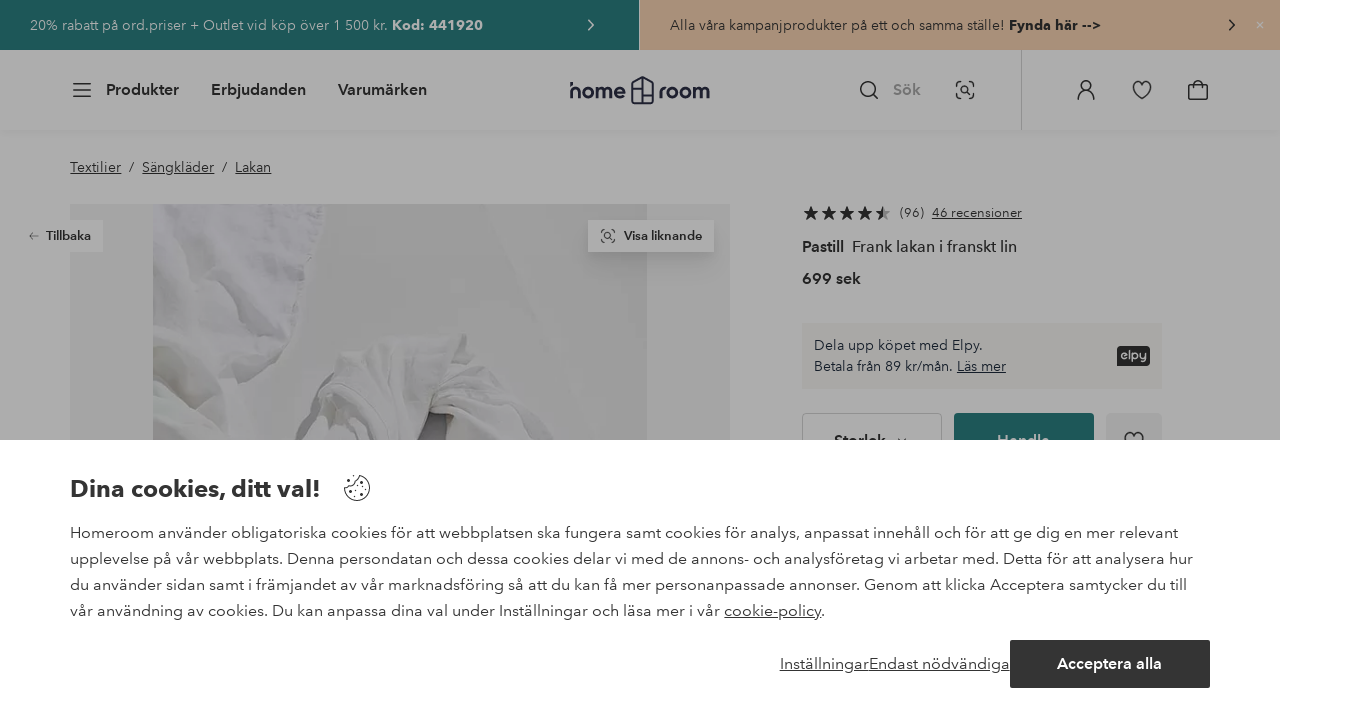

--- FILE ---
content_type: text/html; charset=utf-8
request_url: https://www.homeroom.se/pastill/frank-lakan-i-franskt-lin/1631436-04
body_size: 144468
content:
<!doctype html>
<html data-n-head-ssr lang="sv-SE" data-n-head="%7B%22lang%22:%7B%22ssr%22:%22sv-SE%22%7D%7D">
  <head >
    <meta data-n-head="ssr" charset="utf-8"><meta data-n-head="ssr" name="viewport" content="width=device-width, initial-scale=1"><meta data-n-head="ssr" data-hid="detectify-verification" name="detectify-verification" content="04c7332f144fab544dca443e4c171464"><meta data-n-head="ssr" data-hid="mobile-web-app-capable" name="mobile-web-app-capable" content="yes"><meta data-n-head="ssr" data-hid="apple-mobile-web-app-capable" name="apple-mobile-web-app-capable" content="yes"><meta data-n-head="ssr" data-hid="apple-mobile-web-app-status-bar-style" name="apple-mobile-web-app-status-bar-style" content="default"><meta data-n-head="ssr" data-hid="apple-mobile-web-app-title" name="apple-mobile-web-app-title" content="Homeroom"><meta data-n-head="ssr" data-hid="format-detection" name="format-detection" content="telephone=no"><meta data-n-head="ssr" data-hid="theme-color" name="theme-color" content="#ffffff"><meta data-n-head="ssr" data-hid="msapplication-TileColor" name="msapplication-TileColor" content="#ffffff"><meta data-n-head="ssr" data-hid="description" name="description" content="Ett lakan till enkelsäng. Bädda naturligt och fräscht med enfärgade sängkläder i äkta lin. Kollektionen Frank är sydd i en mjuk och behaglig linkvalité från Frankrike. Linnetyget har tvättats för att få känslan som gör tyget mjukt att sova i och följsamt att bädda med. Väl avvägd täthet, 165 gram/m², upplevs alldeles lagom, vare sig du föredrar att stryka eller ha det skönt ostruket. Lakanet har en bredare fållad kant upptill och vanlig fåll längs tre sidor. Kollektionen Frank kommer i milda och aningen dova nyanser, alla passar fint tillsammans. Du väljer enfärgat eller mixar en mjuk färgpalett. Komplettera med påslakan och örngott i samma kollektion, de finns i samma färger som lakanet och i flera olika storlekar. Linet i kollektionen Frank är - 100% lin- Maskintvätt 40°&lt;br/&gt;- Längd 260 cm, välj bredd vid beställning"><meta data-n-head="ssr" property="og:title" content="Frank lakan i franskt lin"><meta data-n-head="ssr" property="og:type" content="product"><meta data-n-head="ssr" property="og:url" content="https://www.homeroom.se/pastill/frank-lakan-i-franskt-lin/1631436-04"><meta data-n-head="ssr" property="og:description" content="Ett lakan till enkelsäng. Bädda naturligt och fräscht med enfärgade sängkläder i äkta lin. Kollektionen Frank är sydd i en mjuk och behaglig linkvalité från Frankrike. Linnetyget har tvättats för att få känslan som gör tyget mjukt att sova i och följsamt att bädda med. Väl avvägd täthet, 165 gram/m², upplevs alldeles lagom, vare sig du föredrar att stryka eller ha det skönt ostruket. Lakanet har en bredare fållad kant upptill och vanlig fåll längs tre sidor. Kollektionen Frank kommer i milda och aningen dova nyanser, alla passar fint tillsammans. Du väljer enfärgat eller mixar en mjuk färgpalett.,Komplettera med påslakan och örngott i samma kollektion, de finns i samma färger som lakanet och i flera olika storlekar.,Linet i kollektionen Frank är,- 100% lin&lt;br/&gt;- Maskintvätt 40°&lt;br/&gt;- Längd 260 cm, välj bredd vid beställning"><meta data-n-head="ssr" property="og:image" content="https://assets.ellosgroup.com/i/ellos/hom_1631436-04_Fs"><meta data-n-head="ssr" property="og:site_name" content="Homeroom"><meta data-n-head="ssr" property="product:price:amount" content="699"><meta data-n-head="ssr" property="product:price:currency" content="SEK"><title>Frank lakan i franskt lin - Vit - Textilier | Homeroom</title><link data-n-head="ssr" rel="apple-touch-icon" href="/icons/ios-512.png"><link data-n-head="ssr" rel="mask-icon" href="/icons/safari-pinned-tab.svg" color="#000000"><link data-n-head="ssr" rel="shortcut icon" type="image/x-icon" href="/icons/favicon.ico"><link data-n-head="ssr" rel="icon" type="image/x-icon" href="/icons/favicon.ico"><link data-n-head="ssr" rel="icon" type="image/png" sizes="32x32" href="/icons/favicon-32.png"><link data-n-head="ssr" rel="icon" type="image/png" sizes="16x16" href="/icons/favicon-16.png"><link data-n-head="ssr" rel="icon" type="image/png" sizes="24x24" href="/icons/favicon-xl.png"><link data-n-head="ssr" rel="apple-touch-startup-image" media="(device-width: 320px) and (device-height: 568px) and (-webkit-device-pixel-ratio: 2)" href="/splashscreens/iphone5_splash.png"><link data-n-head="ssr" rel="apple-touch-startup-image" media="(device-width: 375px) and (device-height: 667px) and (-webkit-device-pixel-ratio: 2)" href="/splashscreens/iphone6_splash.png"><link data-n-head="ssr" rel="apple-touch-startup-image" media="(device-width: 621px) and (device-height: 1104px) and (-webkit-device-pixel-ratio: 3)" href="/splashscreens/iphoneplus_splash.png"><link data-n-head="ssr" rel="apple-touch-startup-image" media="(device-width: 375px) and (device-height: 812px) and (-webkit-device-pixel-ratio: 3)" href="/splashscreens/iphonex_splash.png"><link data-n-head="ssr" rel="apple-touch-startup-image" media="(device-width: 414px) and (device-height: 896px) and (-webkit-device-pixel-ratio: 2)" href="/splashscreens/iphonexr_splash.png"><link data-n-head="ssr" rel="apple-touch-startup-image" media="(device-width: 414px) and (device-height: 896px) and (-webkit-device-pixel-ratio: 3)" href="/splashscreens/iphonexsmax_splash.png"><link data-n-head="ssr" rel="apple-touch-startup-image" media="(device-width: 768px) and (device-height: 1024px) and (-webkit-device-pixel-ratio: 2)" href="/splashscreens/ipad_splash.png"><link data-n-head="ssr" rel="apple-touch-startup-image" media="(device-width: 834px) and (device-height: 1112px) and (-webkit-device-pixel-ratio: 2)" href="/splashscreens/ipadpro1_splash.png"><link data-n-head="ssr" rel="apple-touch-startup-image" media="(device-width: 834px) and (device-height: 1194px) and (-webkit-device-pixel-ratio: 2)" href="/splashscreens/ipadpro3_splash.png"><link data-n-head="ssr" rel="apple-touch-startup-image" media="(device-width: 1024px) and (device-height: 1366px) and (-webkit-device-pixel-ratio: 2)" href="/splashscreens/ipadpro2_splash.png"><link data-n-head="ssr" rel="preconnect" href="https://assets.ellosgroup.com" crossorigin="true"><link data-n-head="ssr" rel="preconnect" href="https://static.ellosgroup.com" crossorigin="true"><link data-n-head="ssr" rel="preconnect" href="https://ellos.a.bigcontent.io" crossorigin="true"><link data-n-head="ssr" rel="preconnect" href="https://c1.amplience.net" crossorigin="true"><link data-n-head="ssr" rel="dns-prefetch" href="https://adservice.google.com"><link data-n-head="ssr" rel="dns-prefetch" href="https://gtm.homeroom.se"><link data-n-head="ssr" rel="canonical" href="https://www.homeroom.se/pastill/frank-lakan-i-franskt-lin/1631436-04"><script data-n-head="ssr" src="https://gtm.homeroom.se/gtm.js?id=GTM-PXGL5Z84" async></script><script data-n-head="ssr" type="application/ld+json">{"@context":"https://schema.org/","@type":"Product","name":"Frank lakan i franskt lin","color":"Kritvit","image":["https://assets.ellosgroup.com/i/ellos/hom_1631436-04_Fs"],"description":["Ett lakan till enkelsäng. Bädda naturligt och fräscht med enfärgade sängkläder i äkta lin. Kollektionen Frank är sydd i en mjuk och behaglig linkvalité från Frankrike. Linnetyget har tvättats för att få känslan som gör tyget mjukt att sova i och följsamt att bädda med. Väl avvägd täthet, 165 gram/m², upplevs alldeles lagom, vare sig du föredrar att stryka eller ha det skönt ostruket. Lakanet har en bredare fållad kant upptill och vanlig fåll längs tre sidor. Kollektionen Frank kommer i milda och aningen dova nyanser, alla passar fint tillsammans. Du väljer enfärgat eller mixar en mjuk färgpalett.","Komplettera med påslakan och örngott i samma kollektion, de finns i samma färger som lakanet och i flera olika storlekar.","Linet i kollektionen Frank är","- 100% lin&lt;br/&gt;- Maskintvätt 40°&lt;br/&gt;- Längd 260 cm, välj bredd vid beställning"],"sku":"1631436-04","offers":{"@type":"Offer","url":"https://www.homeroom.se/pastill/frank-lakan-i-franskt-lin/1631436-04","priceCurrency":"SEK","price":699,"availability":"https://schema.org/InStock"},"brand":{"@type":"Brand","name":"Pastill","url":"https://www.homeroom.se/brand/pastill"},"aggregateRating":{"@type":"AggregateRating","ratingValue":4.4,"reviewCount":96},"review":[{"@type":"Review","author":{"@type":"Person","name":"Karin L"},"datePublished":"2025-06-06","description":"Jag älskar!","name":"Linnelakan ","reviewRating":{"@type":"Rating","bestRating":5,"ratingValue":5,"worstRating":1}},{"@type":"Review","author":{"@type":"Person","name":"Suzanne F"},"datePublished":"2025-01-30","description":"Fint lakan som jag klär soffan i. Kul med annan färg än beige denna gång.","name":"Härlig färg i skönt material ","reviewRating":{"@type":"Rating","bestRating":5,"ratingValue":5,"worstRating":1}},{"@type":"Review","author":{"@type":"Person","name":"Riitta R"},"datePublished":"2024-10-25","description":"👍🏼👍🏼👍🏼","name":"Linje","reviewRating":{"@type":"Rating","bestRating":5,"ratingValue":5,"worstRating":1}},{"@type":"Review","author":{"@type":"Person","name":"Johanna L"},"datePublished":"2024-08-17","description":"SÅ sköna lakan, köpte även påslakan och örngott till både jag och min man är överens om att dessa är de skönaste lakan vi sovit i någonsin\nRiktigt bra pris på rean. Beställde dock ett till lakan i vitt som inte alls känns lika skönt. ","name":"Underbara","reviewRating":{"@type":"Rating","bestRating":5,"ratingValue":5,"worstRating":1}},{"@type":"Review","author":{"@type":"Person","name":"Annette G"},"datePublished":"2024-08-14","description":"Super läcker kvalitet","name":"Lakan","reviewRating":{"@type":"Rating","bestRating":5,"ratingValue":5,"worstRating":1}},{"@type":"Review","author":{"@type":"Person","name":"Anne S"},"datePublished":"2024-08-14","description":"Varorna anlände snabbt .....och hör är bara härligt på sommaren","name":"Lyssna","reviewRating":{"@type":"Rating","bestRating":5,"ratingValue":5,"worstRating":1}},{"@type":"Review","author":{"@type":"Person","name":"Yuwanut P"},"datePublished":"2024-08-09","description":"älskar det! bekväm och mjuk tyg! ","name":"Fin färg!","reviewRating":{"@type":"Rating","bestRating":5,"ratingValue":5,"worstRating":1}},{"@type":"Review","author":{"@type":"Person","name":"Yuwanut P"},"datePublished":"2024-08-09","description":"älskar det! bekväm och mjuk tyg! ","name":"Fin färg ","reviewRating":{"@type":"Rating","bestRating":5,"ratingValue":5,"worstRating":1}}]}</script><script data-n-head="ssr" type="application/ld+json">{"@context":"https://schema.org","@type":"BreadcrumbList","itemListElement":[{"@type":"ListItem","position":1,"item":{"@id":"https://www.homeroom.se/textilier","name":"Textilier"}},{"@type":"ListItem","position":2,"item":{"@id":"https://www.homeroom.se/textilier/sangklader","name":"Sängkläder"}},{"@type":"ListItem","position":3,"item":{"@id":"https://www.homeroom.se/textilier/sangklader/lakan","name":"Lakan"}}]}</script><link rel="preload" href="/_nuxt/224462e.js" as="script"><link rel="preload" href="/_nuxt/cca1230.js" as="script"><link rel="preload" href="/_nuxt/ef2cd3f.js" as="script"><link rel="preload" href="/_nuxt/03abac8.js" as="script"><link rel="preload" href="/_nuxt/632a1dd.js" as="script"><link rel="preload" href="/_nuxt/08ecb01.js" as="script"><link rel="preload" href="/_nuxt/d5a0e25.js" as="script"><link rel="preload" href="/_nuxt/d314af3.js" as="script"><link rel="preload" href="/_nuxt/b673827.js" as="script"><link rel="preload" href="/_nuxt/2e8912c.js" as="script"><link rel="preload" href="/_nuxt/5d7d1a2.js" as="script"><link rel="preload" href="/_nuxt/18f05cf.js" as="script"><link rel="preload" href="/_nuxt/fbb0360.js" as="script"><link rel="preload" href="/_nuxt/2391489.js" as="script"><link rel="preload" href="/_nuxt/c0ba806.js" as="script"><link rel="preload" href="/_nuxt/f3bf60f.js" as="script"><link rel="preload" href="/_nuxt/0b1dede.js" as="script"><link rel="preload" href="/_nuxt/c7ae72f.js" as="script"><link rel="preload" href="/_nuxt/6e0ba60.js" as="script"><link rel="preload" href="/_nuxt/3d0a318.js" as="script"><link rel="preload" href="/_nuxt/01b66e0.js" as="script"><link rel="preload" href="/_nuxt/a575128.js" as="script"><link rel="preload" href="/_nuxt/5331ecd.js" as="script"><link rel="preload" href="/_nuxt/95230e8.js" as="script"><link rel="preload" href="/_nuxt/21495b2.js" as="script"><link rel="preload" href="/_nuxt/47a932a.js" as="script"><link rel="preload" href="/_nuxt/7dacb52.js" as="script"><link rel="preload" href="/_nuxt/c10a455.js" as="script"><link rel="preload" href="/_nuxt/9f07dfa.js" as="script"><link rel="preload" href="/_nuxt/cf64273.js" as="script"><link rel="preload" href="/_nuxt/bbb6cca.js" as="script"><link rel="preload" href="/_nuxt/38d8507.js" as="script"><link rel="preload" href="/_nuxt/b7c3223.js" as="script"><link rel="preload" href="/_nuxt/52908de.js" as="script"><link rel="preload" href="/_nuxt/cc1ed04.js" as="script"><style data-vue-ssr-id="685ef19c:0 734d8a41:0 ef6f316e:0 5ef25ab8:0 09706a6c:0 5e81a75b:0 e20ecc56:0 71188183:0 dfa95bda:0 a59481b2:0 438a72d4:0 2f225152:0 7e164e81:0 b070a8f2:0 ece4ffa6:0 3f95dfa1:0 07076f88:0 b11153e6:0 6b8d5cec:0 e5871d96:0 2350bbcc:0 f08318d0:0 47384f18:0 11a48f53:0 086a18e4:0 1a5d4155:0 55f0b33a:0 f7f027e6:0 51a913b4:0 1df9728f:0 11e7f1e7:0 3075c77e:0 6e226df2:0 17039804:0 d25559b2:0 8ab4722c:0 4e4c58b4:0 3c2fe52c:0 b59b83a6:0 109cc99b:0 44f7dbec:0 5b4ba83e:0 45433dbc:0 140da3e3:0 22ea093e:0 4029eb26:0 5286fc20:0 1457489a:0 3db2e3fc:0 7cedc6e1:0 461a142d:0 fa49dde4:0 c2413316:0 64eb4d04:0 372c0d10:0 440d09cb:0">.vue-advanced-cropper{direction:ltr;max-height:100%;max-width:100%;position:relative;text-align:center;-webkit-user-select:none;user-select:none}.vue-advanced-cropper__stretcher{max-height:100%;max-width:100%;pointer-events:none;position:relative}.vue-advanced-cropper__image{max-width:none!important;position:absolute;transform-origin:center;-webkit-user-select:none;user-select:none}.vue-advanced-cropper__background,.vue-advanced-cropper__foreground{background:#000;left:50%;opacity:1;position:absolute;top:50%;transform:translate(-50%,-50%)}.vue-advanced-cropper__foreground{opacity:.5}.vue-advanced-cropper__boundaries{left:50%;opacity:1;position:absolute;top:50%;transform:translate(-50%,-50%)}.vue-advanced-cropper__cropper-wrapper{height:100%;width:100%}.vue-advanced-cropper__image-wrapper{height:100%;overflow:hidden;position:absolute;width:100%}.vue-advanced-cropper__stencil-wrapper{position:absolute}.vue-simple-handler{background:#fff;display:block;height:10px;width:10px}.vue-rectangle-stencil{box-sizing:border-box}.vue-rectangle-stencil,.vue-rectangle-stencil__preview{height:100%;position:absolute;width:100%}.vue-rectangle-stencil--movable{cursor:move}.vue-circle-stencil{box-sizing:initial;cursor:move;height:100%;position:absolute;width:100%}.vue-circle-stencil__preview{border-radius:50%;height:100%;position:absolute;width:100%}.vue-circle-stencil--movable{cursor:move}.vue-simple-line{background:0 0;border:0 solid #ffffff4d;transition:border .5s}.vue-simple-line--north,.vue-simple-line--south{height:0;width:100%}.vue-simple-line--east,.vue-simple-line--west{height:100%;width:0}.vue-simple-line--east{border-right-width:1px}.vue-simple-line--west{border-left-width:1px}.vue-simple-line--south{border-bottom-width:1px}.vue-simple-line--north{border-top-width:1px}.vue-simple-line--hover{border-color:#fff;opacity:1}.vue-bounding-box{height:100%;position:relative;width:100%}.vue-bounding-box__handler{position:absolute}.vue-bounding-box__handler--west-north{left:0;top:0}.vue-bounding-box__handler--north{left:50%;top:0}.vue-bounding-box__handler--east-north{left:100%;top:0}.vue-bounding-box__handler--east{left:100%;top:50%}.vue-bounding-box__handler--east-south{left:100%;top:100%}.vue-bounding-box__handler--south{left:50%;top:100%}.vue-bounding-box__handler--west-south{left:0;top:100%}.vue-bounding-box__handler--west{left:0;top:50%}.vue-handler-wrapper{height:30px;position:absolute;transform:translate(-50%,-50%);width:30px}.vue-handler-wrapper__draggable{align-items:center;display:flex;height:100%;justify-content:center;width:100%}.vue-handler-wrapper--west-north{cursor:nw-resize}.vue-handler-wrapper--north{cursor:n-resize}.vue-handler-wrapper--east-north{cursor:ne-resize}.vue-handler-wrapper--east{cursor:e-resize}.vue-handler-wrapper--east-south{cursor:se-resize}.vue-handler-wrapper--south{cursor:s-resize}.vue-handler-wrapper--west-south{cursor:sw-resize}.vue-handler-wrapper--west{cursor:w-resize}.vue-handler-wrapper--disabled{cursor:auto}.vue-line-wrapper{align-items:center;background:0 0;display:flex;justify-content:center;position:absolute}.vue-line-wrapper--north,.vue-line-wrapper--south{height:12px;left:0;transform:translateY(-50%);width:100%}.vue-line-wrapper--north{cursor:n-resize;top:0}.vue-line-wrapper--south{cursor:s-resize;top:100%}.vue-line-wrapper--east,.vue-line-wrapper--west{height:100%;top:0;transform:translateX(-50%);width:12px}.vue-line-wrapper--east{cursor:e-resize;left:100%}.vue-line-wrapper--west{cursor:w-resize;left:0}.vue-line-wrapper--disabled{cursor:auto}.vue-draggable-area{position:relative}.vue-preview-result{box-sizing:border-box;height:100%;overflow:hidden;position:absolute;width:100%}.vue-preview-result__wrapper{position:absolute}.vue-preview-result__image{max-width:none!important;pointer-events:none;position:relative;transform-origin:center;-webkit-user-select:none;user-select:none}.vue-preview{box-sizing:border-box;overflow:hidden;position:relative}.vue-preview--fill,.vue-preview__wrapper{height:100%;position:absolute;width:100%}.vue-preview__image{max-width:none!important;pointer-events:none;position:absolute;transform-origin:center;-webkit-user-select:none;user-select:none}
.nuxt-progress{background-color:#000;height:2px;left:0;opacity:1;position:fixed;right:0;top:0;transition:width .1s,opacity .4s;width:0;z-index:999999}.nuxt-progress.nuxt-progress-notransition{transition:none}.nuxt-progress-failed{background-color:red}
html{line-height:1.15;-ms-text-size-adjust:100%;-webkit-text-size-adjust:100%;-webkit-font-smoothing:antialiased;-moz-font-smoothing:antialiased;-moz-osx-font-smoothing:grayscale}body{margin:0}h1{font-size:2em}h1,h2,h3,h4,h5,h6,p{margin:0;padding:0}main{display:block}hr{box-sizing:initial;height:0;overflow:visible}pre{font-family:monospace,monospace;font-size:1em}a{background-color:initial;-webkit-text-decoration-skip:objects;color:#000;-webkit-text-decoration:none;text-decoration:none}abbr[title]{border-bottom:none;-webkit-text-decoration:underline;text-decoration:underline;-webkit-text-decoration:underline dotted;text-decoration:underline dotted}b,strong{font-weight:bolder}code,kbd,samp{font-family:monospace,monospace;font-size:1em}small{font-size:80%}sub,sup{font-size:75%;line-height:0;position:relative;vertical-align:initial}sub{bottom:-.25em}sup{top:-.5em}svg:not(:root){overflow:hidden}button,input,optgroup,select,textarea{font-family:"Avenir",sans-serif;font-size:100%;line-height:1.15;margin:0}button,input{overflow:visible}button,select{text-transform:none}[type=reset],[type=submit],button{-webkit-appearance:button}[type=button]::-moz-focus-inner,[type=reset]::-moz-focus-inner,[type=submit]::-moz-focus-inner,button::-moz-focus-inner{border-style:none;padding:0}fieldset{padding:.35em .75em .625em}legend{box-sizing:border-box;color:inherit;display:table;max-width:100%;padding:0;white-space:normal}progress{vertical-align:initial}textarea{overflow:auto}[type=checkbox],[type=radio]{box-sizing:border-box;padding:0}[type=number]::-webkit-inner-spin-button,[type=number]::-webkit-outer-spin-button{height:auto}[type=search]{-webkit-appearance:textfield;outline-offset:-2px}[type=search]::-webkit-search-cancel-button,[type=search]::-webkit-search-decoration{-webkit-appearance:none}::-webkit-file-upload-button{-webkit-appearance:button;font:inherit}details,menu{display:block}summary{display:list-item}[hidden],template{display:none}*,:after,:before{box-sizing:border-box}body>*{-ms-overflow-style:-ms-autohiding-scrollbar}:root{--outline-offset:2px}img{vertical-align:middle}svg{fill:currentColor}.ui-icon-16{height:1rem;width:1rem}.ui-icon-24{height:1.5rem;width:1.5rem}.ui-icon-32{height:2rem;width:2rem}.ui-icon-38{height:2.375rem;width:2.375rem}.ui-icon-solid{box-sizing:initial;padding:.5rem}[class*=ui-flag]{border-radius:1rem}[role=link]{cursor:pointer}[class*=userInput-]:not(.userInput-keyboard) [tabindex],[class*=userInput-]:not(.userInput-keyboard) a,[class*=userInput-]:not(.userInput-keyboard) button,[class*=userInput-]:not(.userInput-keyboard) input,[class*=userInput-]:not(.userInput-keyboard) textarea{outline:none;-webkit-tap-highlight-color:rgba(0,0,0,0)}[tabindex]:focus-visible,a:focus-visible,button:focus-visible,input:focus-visible,textarea:focus-visible{outline:revert;outline-offset:var(--outline-offset)}a:not(:focus-visible),button:not(:focus-visible){outline:none}a:not(:focus-visible).icon-only .icon-label,button:not(:focus-visible).icon-only .icon-label{border:0;clip:rect(0 0 0 0);height:1px;margin:-1px;overflow:hidden;padding:0;position:absolute;width:1px}[class*=cta-]{align-items:center;-webkit-appearance:none;appearance:none;border-radius:.25rem;cursor:pointer;display:flex;flex-wrap:wrap;font-size:.8125rem;font-weight:600;height:2rem;justify-content:center;margin:0;min-width:2rem;padding:0 .5rem;transition:background-color .25s cubic-bezier(.215,.61,.355,1),border-color .25s cubic-bezier(.215,.61,.355,1),color .25s cubic-bezier(.215,.61,.355,1)}[class*=cta-]:disabled{cursor:default;pointer-events:none}[class*=cta-].icon-only{width:2rem}[class*=cta-].icon-only span:not(.slider-icons):not(.media-image){margin:0 .4375rem}[class*=cta-].icon-only svg{margin:0}[class*=cta-].rounded{border-radius:100%}[class*=cta-]:not(.icon-only) span:not(.media-image){line-height:1.125rem;margin:0 .25rem}[class*=cta-] svg{height:1rem;width:1rem}[class*=cta-outline-grey-m],[class*=cta-outline-midnight-m],[class*=cta-outline-white-m],[class*=cta-solid-black-m],[class*=cta-solid-grey-m],[class*=cta-solid-midnight-m],[class*=cta-solid-odyssey-m],[class*=cta-solid-primary-m],[class*=cta-solid-secondary-m],[class*=cta-solid-white-m]{font-size:.875rem;height:2.5rem;min-width:2.5rem;padding:0 .625rem}[class*=cta-outline-grey-m].icon-only,[class*=cta-outline-midnight-m].icon-only,[class*=cta-outline-white-m].icon-only,[class*=cta-solid-black-m].icon-only,[class*=cta-solid-grey-m].icon-only,[class*=cta-solid-midnight-m].icon-only,[class*=cta-solid-odyssey-m].icon-only,[class*=cta-solid-primary-m].icon-only,[class*=cta-solid-secondary-m].icon-only,[class*=cta-solid-white-m].icon-only{width:2.5rem}[class*=cta-outline-grey-m]:not(.icon-only) span:not(.media-image),[class*=cta-outline-midnight-m]:not(.icon-only) span:not(.media-image),[class*=cta-outline-white-m]:not(.icon-only) span:not(.media-image),[class*=cta-solid-black-m]:not(.icon-only) span:not(.media-image),[class*=cta-solid-grey-m]:not(.icon-only) span:not(.media-image),[class*=cta-solid-midnight-m]:not(.icon-only) span:not(.media-image),[class*=cta-solid-odyssey-m]:not(.icon-only) span:not(.media-image),[class*=cta-solid-primary-m]:not(.icon-only) span:not(.media-image),[class*=cta-solid-secondary-m]:not(.icon-only) span:not(.media-image),[class*=cta-solid-white-m]:not(.icon-only) span:not(.media-image){line-height:1.25rem}[class*=cta-outline-grey-m]:not(.icon-only) span:not(.media-image):first-child,[class*=cta-outline-midnight-m]:not(.icon-only) span:not(.media-image):first-child,[class*=cta-outline-white-m]:not(.icon-only) span:not(.media-image):first-child,[class*=cta-solid-black-m]:not(.icon-only) span:not(.media-image):first-child,[class*=cta-solid-grey-m]:not(.icon-only) span:not(.media-image):first-child,[class*=cta-solid-midnight-m]:not(.icon-only) span:not(.media-image):first-child,[class*=cta-solid-odyssey-m]:not(.icon-only) span:not(.media-image):first-child,[class*=cta-solid-primary-m]:not(.icon-only) span:not(.media-image):first-child,[class*=cta-solid-secondary-m]:not(.icon-only) span:not(.media-image):first-child,[class*=cta-solid-white-m]:not(.icon-only) span:not(.media-image):first-child{margin:0 .25rem 0 .375rem}[class*=cta-outline-grey-m]:not(.icon-only) span:not(.media-image):last-child,[class*=cta-outline-midnight-m]:not(.icon-only) span:not(.media-image):last-child,[class*=cta-outline-white-m]:not(.icon-only) span:not(.media-image):last-child,[class*=cta-solid-black-m]:not(.icon-only) span:not(.media-image):last-child,[class*=cta-solid-grey-m]:not(.icon-only) span:not(.media-image):last-child,[class*=cta-solid-midnight-m]:not(.icon-only) span:not(.media-image):last-child,[class*=cta-solid-odyssey-m]:not(.icon-only) span:not(.media-image):last-child,[class*=cta-solid-primary-m]:not(.icon-only) span:not(.media-image):last-child,[class*=cta-solid-secondary-m]:not(.icon-only) span:not(.media-image):last-child,[class*=cta-solid-white-m]:not(.icon-only) span:not(.media-image):last-child{margin:0 .375rem 0 .25rem}[class*=cta-outline-grey-m]:not(.icon-only) span:not(.media-image):only-child,[class*=cta-outline-midnight-m]:not(.icon-only) span:not(.media-image):only-child,[class*=cta-outline-white-m]:not(.icon-only) span:not(.media-image):only-child,[class*=cta-solid-black-m]:not(.icon-only) span:not(.media-image):only-child,[class*=cta-solid-grey-m]:not(.icon-only) span:not(.media-image):only-child,[class*=cta-solid-midnight-m]:not(.icon-only) span:not(.media-image):only-child,[class*=cta-solid-odyssey-m]:not(.icon-only) span:not(.media-image):only-child,[class*=cta-solid-primary-m]:not(.icon-only) span:not(.media-image):only-child,[class*=cta-solid-secondary-m]:not(.icon-only) span:not(.media-image):only-child,[class*=cta-solid-white-m]:not(.icon-only) span:not(.media-image):only-child{margin:0 .125rem}[class*=cta-outline-grey-m] svg,[class*=cta-outline-midnight-m] svg,[class*=cta-outline-white-m] svg,[class*=cta-solid-black-m] svg,[class*=cta-solid-grey-m] svg,[class*=cta-solid-midnight-m] svg,[class*=cta-solid-odyssey-m] svg,[class*=cta-solid-primary-m] svg,[class*=cta-solid-secondary-m] svg,[class*=cta-solid-white-m] svg{height:1.25rem;width:1.25rem}[class*=cta-outline-grey-l],[class*=cta-outline-midnight-l],[class*=cta-outline-white-l],[class*=cta-solid-black-l],[class*=cta-solid-grey-l],[class*=cta-solid-midnight-l],[class*=cta-solid-odyssey-l],[class*=cta-solid-primary-l],[class*=cta-solid-secondary-l],[class*=cta-solid-white-l]{font-size:1rem;height:3rem;min-width:3rem;padding:0 .75rem}[class*=cta-outline-grey-l].icon-only,[class*=cta-outline-midnight-l].icon-only,[class*=cta-outline-white-l].icon-only,[class*=cta-solid-black-l].icon-only,[class*=cta-solid-grey-l].icon-only,[class*=cta-solid-midnight-l].icon-only,[class*=cta-solid-odyssey-l].icon-only,[class*=cta-solid-primary-l].icon-only,[class*=cta-solid-secondary-l].icon-only,[class*=cta-solid-white-l].icon-only{width:3rem}[class*=cta-outline-grey-l]:not(.icon-only) span:not(.media-image),[class*=cta-outline-midnight-l]:not(.icon-only) span:not(.media-image),[class*=cta-outline-white-l]:not(.icon-only) span:not(.media-image),[class*=cta-solid-black-l]:not(.icon-only) span:not(.media-image),[class*=cta-solid-grey-l]:not(.icon-only) span:not(.media-image),[class*=cta-solid-midnight-l]:not(.icon-only) span:not(.media-image),[class*=cta-solid-odyssey-l]:not(.icon-only) span:not(.media-image),[class*=cta-solid-primary-l]:not(.icon-only) span:not(.media-image),[class*=cta-solid-secondary-l]:not(.icon-only) span:not(.media-image),[class*=cta-solid-white-l]:not(.icon-only) span:not(.media-image){margin:0 .25rem}[class*=cta-outline-grey-l] svg,[class*=cta-outline-midnight-l] svg,[class*=cta-outline-white-l] svg,[class*=cta-solid-black-l] svg,[class*=cta-solid-grey-l] svg,[class*=cta-solid-midnight-l] svg,[class*=cta-solid-odyssey-l] svg,[class*=cta-solid-primary-l] svg,[class*=cta-solid-secondary-l] svg,[class*=cta-solid-white-l] svg{height:1.5rem;width:1.5rem}[class*=cta-outline-midnight-xl],[class*=cta-outline-white-xl],[class*=cta-solid-black-xl],[class*=cta-solid-grey-xl],[class*=cta-solid-midnight-xl],[class*=cta-solid-odyssey-xl],[class*=cta-solid-primary-xl],[class*=cta-solid-secondary-xl],[class*=cta-solid-white-xl]{font-size:1rem;height:3.5rem;min-width:3.5rem;padding:0 1rem}[class*=cta-outline-midnight-xl].icon-only,[class*=cta-outline-white-xl].icon-only,[class*=cta-solid-black-xl].icon-only,[class*=cta-solid-grey-xl].icon-only,[class*=cta-solid-midnight-xl].icon-only,[class*=cta-solid-odyssey-xl].icon-only,[class*=cta-solid-primary-xl].icon-only,[class*=cta-solid-secondary-xl].icon-only,[class*=cta-solid-white-xl].icon-only{width:3.5rem}[class*=cta-outline-midnight-xl]:not(.icon-only) svg:not(.media-image):first-child,[class*=cta-outline-midnight-xl]:not(.icon-only) svg:not(.media-image):last-child,[class*=cta-outline-white-xl]:not(.icon-only) svg:not(.media-image):first-child,[class*=cta-outline-white-xl]:not(.icon-only) svg:not(.media-image):last-child,[class*=cta-solid-black-xl]:not(.icon-only) svg:not(.media-image):first-child,[class*=cta-solid-black-xl]:not(.icon-only) svg:not(.media-image):last-child,[class*=cta-solid-grey-xl]:not(.icon-only) svg:not(.media-image):first-child,[class*=cta-solid-grey-xl]:not(.icon-only) svg:not(.media-image):last-child,[class*=cta-solid-midnight-xl]:not(.icon-only) svg:not(.media-image):first-child,[class*=cta-solid-midnight-xl]:not(.icon-only) svg:not(.media-image):last-child,[class*=cta-solid-odyssey-xl]:not(.icon-only) svg:not(.media-image):first-child,[class*=cta-solid-odyssey-xl]:not(.icon-only) svg:not(.media-image):last-child,[class*=cta-solid-primary-xl]:not(.icon-only) svg:not(.media-image):first-child,[class*=cta-solid-primary-xl]:not(.icon-only) svg:not(.media-image):last-child,[class*=cta-solid-secondary-xl]:not(.icon-only) svg:not(.media-image):first-child,[class*=cta-solid-secondary-xl]:not(.icon-only) svg:not(.media-image):last-child,[class*=cta-solid-white-xl]:not(.icon-only) svg:not(.media-image):first-child,[class*=cta-solid-white-xl]:not(.icon-only) svg:not(.media-image):last-child{margin:0 .25rem}[class*=cta-outline-midnight-xl] svg,[class*=cta-outline-white-xl] svg,[class*=cta-solid-black-xl] svg,[class*=cta-solid-grey-xl] svg,[class*=cta-solid-midnight-xl] svg,[class*=cta-solid-odyssey-xl] svg,[class*=cta-solid-primary-xl] svg,[class*=cta-solid-secondary-xl] svg,[class*=cta-solid-white-xl] svg{height:1.5rem;width:1.5rem}[class*=cta-outline]{border-width:.0625rem}body{font-family:"Avenir",Tahoma,sans;font-size:1rem;font-weight:400}body,body a h1,body a h2,body a h3,body a h4,body a h5,body a h6,body a p{color:#343434}h1,h2,h3,h4,h5,h6{font-family:"Avenir",Times,serif;font-weight:500}h1.bold,h2.bold,h3.bold,h4.bold,h5.bold,h6.bold,p.bold{font-weight:700}.h1,h1{font-size:2.25rem}.h2,h2{font-size:2rem}.h3,h3{font-size:1.75rem}.h4,h4{font-size:1.5rem}.h5,h5{font-size:1.25rem}.h6,h6{font-size:1.125rem}p{font-size:1rem}@font-face{font-display:swap;font-family:"Heldane";font-style:normal;font-weight:500;src:url(https://static.ellosgroup.com/homeroom/static/fonts/heldane/heldane-display-web-medium.woff2) format("woff2"),url(https://static.ellosgroup.com/homeroom/static/fonts/heldane/heldane-display-web-medium.eot.woff) format("woff")}@font-face{font-display:swap;font-family:"Heldane";font-style:normal;font-weight:700;src:url(https://static.ellosgroup.com/homeroom/static/fonts/heldane/heldane-display-web-bold.woff2) format("woff2"),url(https://static.ellosgroup.com/homeroom/static/fonts/heldane/heldane-display-web-bold.woff) format("woff")}@font-face{font-display:swap;font-family:"Avenir";font-style:400;src:url(https://static.ellosgroup.com/ellos/static/fonts/avenir/AvenirNextLTPro-Regular.woff2) format("woff2"),url(https://static.ellosgroup.com/ellos/static/fonts/avenir/AvenirNextLTPro-Regular.woff) format("woff")}@font-face{font-display:swap;font-family:"Avenir";font-style:normal;font-weight:500;src:url(https://static.ellosgroup.com/ellos/static/fonts/avenir/AvenirNextLTPro-Medium.woff2) format("woff2"),url(https://static.ellosgroup.com/ellos/static/fonts/avenir/AvenirNextLTPro-Medium.woff) format("woff")}@font-face{font-display:swap;font-family:"Avenir";font-style:normal;font-weight:600;src:url(https://static.ellosgroup.com/ellos/static/fonts/avenir/AvenirNextLTPro-Demi.woff2) format("woff2"),url(https://static.ellosgroup.com/ellos/static/fonts/avenir/AvenirNextLTPro-Demi.woff) format("woff")}@font-face{font-display:swap;font-family:"Avenir";font-style:normal;font-weight:700;src:url(https://static.ellosgroup.com/ellos/static/fonts/avenir/AvenirNextLTPro-Bold.woff2) format("woff2"),url(https://static.ellosgroup.com/ellos/static/fonts/avenir/AvenirNextLTPro-Bold.woff) format("woff")}body,html{width:100%}body{overflow-x:hidden}body *{color:inherit}@media (max-width:74.9375rem){html.overlay{min-height:100%;overflow:hidden}html.overlay body{height:calc(100vh + var(--overlay-offset, 0));min-height:100vh;min-height:-webkit-fill-available;overflow-y:hidden;position:fixed;top:calc(var(--overlay-offset, 0)*-1);z-index:0}}@media (min-width:75em){html.overlay body{height:calc(100vh + var(--overlay-offset));overflow-y:hidden;position:fixed;top:calc(var(--overlay-offset)*-1)}}html body{opacity:1!important}#__nuxt{width:100%}#__nuxt .inline-notification{outline:none}#__nuxt main{position:relative;width:100%}#__nuxt main.prevent-click{pointer-events:none}#__nuxt main .main-overlay{background:#00000052;height:100%;left:0;position:absolute;width:100vw;z-index:5}.content-container{align-items:center;display:flex;flex-direction:column;justify-content:flex-start;width:100%}.content-container .content-inner-container{max-width:100rem;width:100%}.content-container .content-inner-container .content-wrapper{padding:0 1rem;width:100%}@media (min-width:62em) and (max-width:74.9375em){.content-container .content-inner-container .content-wrapper{padding:0 5.46875%}}@media (min-width:75em) and (max-width:87.4375em){.content-container .content-inner-container .content-wrapper{padding:0 5.5%}}@media (min-width:87.5em) and (max-width:99.9375em){.content-container .content-inner-container .content-wrapper{padding:0 5.84%}}@media (min-width:100em){.content-container .content-inner-container .content-wrapper{padding:0 5.75%}}h1.content-block-headline,h2.content-block-headline,h3.content-block-headline,h4.content-block-headline,h5.content-block-headline,h6.content-block-headline{font-size:1.5rem;line-height:1.8125rem}@media (min-width:36em){h1.content-block-headline,h2.content-block-headline,h3.content-block-headline,h4.content-block-headline,h5.content-block-headline,h6.content-block-headline{font-size:1.75rem;line-height:2.0625rem}}@media (min-width:75em){h1.content-block-headline,h2.content-block-headline,h3.content-block-headline,h4.content-block-headline,h5.content-block-headline,h6.content-block-headline{font-size:2rem;line-height:2.375rem}}@media (min-width:100em){h1.content-block-headline,h2.content-block-headline,h3.content-block-headline,h4.content-block-headline,h5.content-block-headline,h6.content-block-headline{font-size:2.25rem;line-height:2.6875rem}}.content-block-top-margin{margin-top:2rem}@media (min-width:36em){.content-block-top-margin{margin-top:2.5rem}}@media (min-width:62em){.content-block-top-margin{margin-top:3rem}}@media (min-width:100em){.content-block-top-margin{margin-top:4rem}}.content-block-bottom-margin{margin-bottom:2rem}@media (min-width:36em){.content-block-bottom-margin{margin-bottom:2.5rem}}@media (min-width:62em){.content-block-bottom-margin{margin-bottom:3.0625rem}}@media (min-width:100em){.content-block-bottom-margin{margin-bottom:4rem}}#bv-mboxzone-lightbox{max-height:100vh!important;min-height:100vh!important;overflow-y:scroll!important;-webkit-overflow-scrolling:touch!important;top:0!important}#bv-mboxzone-lightbox>div{padding:0!important}@media (min-width:62em){#bv-mboxzone-lightbox>div{padding:3.125rem 0!important}}.chatbot-badge .cta.type-solid.variant-my-pages-secondary,.chatbot-badge .cta.type-solid.variant-primary{--cta-background:#343434;--cta-background--hover:#343434;--cta-background--focus:#343434;--cta-background--active:#343434}#chatframe{transition:opacity .3s ease-in-out}html.overlay #chatframe{display:none;opacity:0}
.skip-link-wrapper{left:.75rem;pointer-events:none;position:absolute;top:.75rem;z-index:100}.skip-link{display:flex;transform:translateY(-200%);transition:transform .3s cubic-bezier(.455,.03,.515,.955)}.userInput-keyboard .skip-link:focus,.userInput-mouse .skip-link:hover,.userInput-touch .skip-link:active{transform:translateY(0)}
.cta{--cta-border-radius:4px;--cta-font-weight:600;--cta-font-size:1rem;--cta-padding:0.75rem;--cta-text-padding:0.25rem;--cta-icon-padding:0.25rem}.cta.size-s{--cta-font-size:0.8125rem;--cta-padding:0.5rem;--cta-icon-size:1rem}.cta.size-m{--cta-font-size:0.875rem;--cta-icon-size:1.25rem}.cta.size-l,.cta.size-xl{--cta-font-size:1rem}.cta{--cta-icon-size:1.5rem;--cta-default-transition:background-color 0.25s cubic-bezier(0.215,0.61,0.355,1),border-color 0.25s cubic-bezier(0.215,0.61,0.355,1),color 0.25s cubic-bezier(0.215,0.61,0.355,1);align-items:center;-webkit-appearance:none;appearance:none;background-clip:padding-box;background-color:var(--cta-background);border-color:var(--cta-border);border-radius:var(--cta-border-radius);border-style:solid;border-width:var(--cta-border-width);color:var(--cta-color);cursor:pointer;display:inline-flex;font-size:var(--cta-font-size);font-weight:var(--cta-font-weight);margin:0;min-height:var(--cta-min-height);min-width:var(--cta-min-width);outline:none;padding:0 calc(var(--cta-padding) - var(--cta-border-width));position:relative;transition:var(--cta-default-transition)}a.cta{-webkit-text-decoration:none;text-decoration:none}.cta svg{height:var(--cta-icon-size);width:var(--cta-icon-size)}.cta:disabled,.cta[aria-busy]{cursor:default;pointer-events:none}.cta.icon-only{--cta-padding:0}.cta.icon-only .icon-label{border:0;clip:rect(0 0 0 0);height:1px;margin:-1px;overflow:hidden;padding:0;position:absolute;width:1px}.cta.icon-only .icon-label+span{margin:0 .4375rem}.cta.icon-only svg{margin:0}.cta:not(.icon-only) .contents>span:first-child{padding-left:var(--cta-text-padding)}.cta:not(.icon-only) .contents>span:last-child{padding-right:var(--cta-text-padding)}.cta:not(.icon-only) svg:first-child{margin-right:var(--cta-icon-padding)}.cta:not(.icon-only) svg:last-child{margin-left:var(--cta-icon-padding)}.cta.loading .contents{opacity:0;transition-delay:0s}.cta.loading .loading-dots{color:inherit}.cta.rounded{border-radius:100%}.cta.transparent{background-color:initial;border-width:0;color:inherit}.cta.size-xs{--cta-min-height:1.75rem;--cta-min-width:3.625rem}.cta.size-xs.icon-only{--cta-min-width:1.75rem}.cta.size-s{--cta-min-height:2rem;--cta-min-width:4rem}.cta.size-s.icon-only{--cta-min-width:2rem}.cta.size-m{--cta-min-height:2.5rem;--cta-min-width:4.5rem}.cta.size-m.icon-only{--cta-min-width:2.5rem}.cta.size-l{--cta-min-height:3rem;--cta-min-width:4.875rem}.cta.size-l.icon-only{--cta-min-width:3rem}.cta.size-xl{--cta-min-height:3.5rem;--cta-min-width:5rem}.cta.size-xl.icon-only{--cta-min-width:3.5rem}.userInput-mouse .cta:not(.cta-static):not(:disabled):not(.transparent):hover,.userInput-mouse .cta[aria-busy]:not(:disabled):not(.transparent):not(.cta-static){background-color:var(--cta-background--hover,var(--cta-background));border-color:var(--cta-border--hover,var(--cta-border));color:var(--cta-color--hover,var(--cta-color))}.userInput-keyboard .cta:not(.cta-static):focus,.userInput-keyboard .cta[aria-busy]:not(.cta-static){background-color:var(--cta-background--focus,var(--cta-background--hover,var(--cta-background)));border-color:var(--cta-border--focus,var(--cta-border--hover,var(--cta-border)));color:var(--cta-color--focus,var(--cta-color--hover,var(--cta-color)))}.userInput-keyboard .cta:not(.cta-static):active,.userInput-mouse .cta:not(.cta-static):not(:disabled):not(.transparent):active,.userInput-touch .cta:not(.cta-static):active,.userInput-touch .cta[aria-busy]:not(.cta-static){background-color:var(--cta-background--active,var(--cta-background--hover,var(--cta-background)));border-color:var(--cta-border--active,var(--cta-border--hover,var(--cta-border)));color:var(--cta-color--active,var(--cta-color--hover,var(--cta-color)))}.cta .contents{align-items:center;display:flex;flex-wrap:wrap;justify-content:center;opacity:1;text-align:center;transition:opacity .25s cubic-bezier(.25,.46,.45,.94) .1s;width:100%}.cta .contents .sub-label{position:absolute;top:50%;transform:translateY(-50%);transition:font-size .3s ease,top .3s ease}.cta .contents .sub-label.move{font-size:.6875rem;top:1rem}
.cta.type-solid{--cta-border-width:0px}.cta.type-solid.variant-my-pages-primary,.cta.type-solid.variant-primary{--cta-background:#2b8082;--cta-background--hover:#0f6466;--cta-background--focus:#0f6466;--cta-background--active:#0f6466;--cta-color:#fff}.cta.type-solid.variant-my-pages-secondary,.cta.type-solid.variant-secondary{--cta-background:#f4ece1;--cta-background--hover:#dbd3ca;--cta-background--focus:#b08321;--cta-background--active:#dbd3ca;--cta-color:#343434}.cta.type-solid.variant-1,.cta.type-solid.variant-midnight{--cta-background:#343434;--cta-background--hover:#0a0a0c;--cta-color:#fff}.cta.type-solid.variant-2,.cta.type-solid.variant-odyssey{--cta-background:#474747;--cta-color:#fff}.cta.type-solid.variant-3,.cta.type-solid.variant-white{--cta-background:#fff;--cta-background--hover:#cfcfd1;--cta-color:#343434}.cta.type-solid.variant-4,.cta.type-solid.variant-grey{--cta-background:#e5e5e5;--cta-background--hover:#cfcfd1;--cta-color:#767676}.cta.type-solid.variant-5,.cta.type-solid.variant-black{--cta-background:#000;--cta-background--hover:#474747;--cta-color:#fff}.cta.type-solid.variant-6,.cta.type-solid.variant-coffee{--cta-background:#f5eee6;--cta-background--hover:#e8d8ca;--cta-background--active:#dbc3ad;--cta-border--hover:var(--cta-background--hover);--cta-border--focus:$color-rose;--cta-border--active:var(--cta-background--active);--cta-color:#343434;--cta-border-radius:0.125rem}.cta.type-solid:disabled{--cta-background:#e5e5e5;--cta-color:#bebebe}.cta.type-solid.variant-elpy-primary{--cta-background:#5738bf;--cta-background--hover:#765bcf;--cta-background--active:#452c98;--cta-border--focus:#765bcf;--cta-color:#fff;--cta-border-radius:8px}.cta.type-solid.variant-elpy-secondary{--cta-background:#ededfe;--cta-background--hover:#d5d5fd;--cta-background--active:#a5a5fa;--cta-border--focus:#a5a5fa;--cta-color:#5738bf;--cta-border-radius:8px}
.pre-header-wrapper{color:#fff;display:flex;flex-wrap:wrap;justify-content:center;max-height:4.375rem;position:relative;width:100%;z-index:8}.pre-header-wrapper .button-wrapper{align-items:center;display:flex;height:100%;position:absolute;right:0;top:0}.pre-header-wrapper .button-wrapper .pre-header-close{background:#0000;border-radius:0;height:100%}.pre-header-wrapper .pre-header{align-items:center;background:#a69557;display:flex;flex-grow:1;justify-content:center;width:0}.pre-header-wrapper .pre-header:first-child:not(.single-notification-push){border-right:.0625rem solid #fff}.pre-header-wrapper .pre-header .pre-header-wrap{flex-grow:1}.pre-header-wrapper .pre-header .pre-header-wrap.single-notification-push{display:flex;justify-content:center}.pre-header-wrapper .pre-header .pre-header-wrap .pre-header-notification{align-items:center;display:flex;justify-content:space-between;width:100%}.pre-header-wrapper .pre-header .pre-header-wrap .pre-header-notification .text-wrapper{align-items:center;display:flex;flex-grow:1;margin:1.125rem;max-height:2.1875rem;width:0}.pre-header-wrapper .pre-header .pre-header-wrap .pre-header-notification .text-wrapper.single-notification-push{display:inherit;flex-grow:unset;width:100%}.pre-header-wrapper .pre-header .pre-header-wrap .pre-header-notification .text-wrapper .pre-header-icon{display:flex;flex-shrink:0;height:1.875rem;margin-right:.625rem;width:1.875rem}.pre-header-wrapper .pre-header .pre-header-wrap .pre-header-notification .text-wrapper .pre-header-text{align-items:center;flex-grow:1;font-size:.875rem;line-height:1rem;overflow:hidden;text-overflow:ellipsis;width:0}.pre-header-wrapper .pre-header .pre-header-wrap .pre-header-notification .text-wrapper .pre-header-text .pre-header-title{flex-grow:1;width:0}.pre-header-wrapper .pre-header .pre-header-wrap .pre-header-notification .text-wrapper .pre-header-text .pre-header-description{font-weight:700;white-space:nowrap}@media (min-width:36em){.pre-header-wrapper{height:3.125rem}.pre-header-wrapper .pre-header{padding:0 1.875rem}.pre-header-wrapper .pre-header .pre-header-wrap{flex-grow:auto}.pre-header-wrapper .pre-header .pre-header-wrap .pre-header-notification{width:unset}.pre-header-wrapper .pre-header .pre-header-wrap .pre-header-notification .text-wrapper{margin:0}.pre-header-wrapper .pre-header .pre-header-wrap .pre-header-notification .text-wrapper .pre-header-text{margin-right:1.125rem;width:auto}}@media (min-width:62em){.pre-header-wrapper{flex-wrap:nowrap}.pre-header-wrapper .pre-header{width:100%}.pre-header-wrapper .pre-header:last-child{padding-right:2.5rem;width:calc(100% - 2.5rem)}.pre-header-wrapper .pre-header .pre-header-wrap .pre-header-notification .text-wrapper .pre-header-title{flex-grow:0;width:auto}}@media (min-width:75em){.pre-header-wrapper .pre-header .pre-header-wrap .pre-header-notification .text-wrapper .pre-header-icon{margin-right:1.125rem}.pre-header-wrapper .pre-header .pre-header-wrap .pre-header-notification .text-wrapper .pre-header-icon .pre-header-description{margin-left:1.125rem}}
.header-container{color:#343434;height:4rem;position:relative;width:100%;z-index:10}.header-container .link-description{border:0;clip:rect(0 0 0 0);height:1px;margin:-1px;overflow:hidden;padding:0;position:absolute;width:1px}.header-container.white-color:not(.fixed){color:#fff}.header-container.white-color:not(.fixed) .site-logo{color:inherit}.header-container.no-background,.header-container.shadow-background{left:0;position:absolute;z-index:10}.header-container.no-background header,.header-container.shadow-background header{background:#0000;box-shadow:none}.header-container.no-background header .header-actions .header-action.search .camera-search-wrapper .camera-search-tooltip,.header-container.shadow-background header .header-actions .header-action.search .camera-search-wrapper .camera-search-tooltip{transform:translateZ(0)}.header-container.no-background header .header-actions .header-action.search .camera-search-wrapper .camera-search-tooltip.v-enter,.header-container.no-background header .header-actions .header-action.search .camera-search-wrapper .camera-search-tooltip.v-leave-to,.header-container.shadow-background header .header-actions .header-action.search .camera-search-wrapper .camera-search-tooltip.v-enter,.header-container.shadow-background header .header-actions .header-action.search .camera-search-wrapper .camera-search-tooltip.v-leave-to{opacity:0;transform:translate3d(0,.9375rem,0)}.header-container.shadow-background:before{background:#000;background:linear-gradient(180deg,#00000052,#0000);content:"";height:7.5rem;left:0;position:absolute;top:0;width:100%;z-index:1}.header-container.shadow-background header{z-index:2}.header-container.fixed header{background:#fff;left:0;opacity:0;position:fixed;top:-4rem;z-index:10}.header-container.fixed header .header-actions .header-action.search .camera-search-wrapper .camera-search-tooltip{transform:translate3d(0,.9375rem,0)}.header-container.fixed header .header-actions .header-action.search .camera-search-wrapper .camera-search-tooltip.v-enter,.header-container.fixed header .header-actions .header-action.search .camera-search-wrapper .camera-search-tooltip.v-leave-to{opacity:0;transform:translate3d(0,1.875rem,0)}.header-container.fixed.no-background header,.header-container.fixed.shadow-background header{background:#fff;box-shadow:0 4px 8px 0 #0000000a}.header-container.transition header{transition:opacity .3s ease,transform .3s ease}.header-container a,.header-container button{color:inherit}.header-container>header{box-shadow:0 4px 8px 0 #0000000a;height:4rem;position:relative;transition:background .2s ease;width:100%}.header-container>header .content-container{height:100%;position:relative;z-index:2}.header-container>header .content-container .content-inner-container{height:100%}.header-container>header .header-wrapper{align-items:center;display:flex;flex-wrap:wrap;height:100%;justify-content:space-between;position:relative}.header-container>header .site-logo{color:#2c2f45;left:50%;position:absolute;top:50%;transform:translate(-50%,-50%);width:7.125rem;z-index:1}.header-container>header .site-logo svg{display:block;width:100%}.header-container>header .site-logo a{display:block}.header-container .header-menu{display:flex;flex-wrap:wrap;list-style:none;margin:0;padding:0}.header-container .header-menu li{font-size:1rem;font-weight:600;margin-left:2rem}.header-container .header-menu li:first-child{margin-left:0}.header-container .header-menu button.item{background:none;border:0;font-weight:inherit;padding:0}.header-container .header-menu .item,.header-container .header-menu a{align-items:center;cursor:pointer;display:flex;flex-wrap:wrap;line-height:1.5rem;-webkit-user-select:none;user-select:none}.header-container .header-menu .item:hover span:before,.header-container .header-menu a:hover span:before{opacity:1}.header-container .header-menu svg{margin-right:.75rem}.header-container .header-menu span{display:block;position:relative}.header-container .header-menu span:before{background:currentColor;bottom:0;content:"";height:.125rem;left:50%;opacity:0;position:absolute;transform:translate(-50%);transition:opacity .2s ease;width:100%}.header-container .header-actions{align-items:center;display:flex;flex-direction:row;flex-grow:1;height:100%;position:relative}.header-container .header-actions .header-action{align-items:center;cursor:pointer;display:flex;flex-wrap:wrap;height:3rem;justify-content:center;padding:0;transition:color .2s ease;width:3rem}.header-container .header-actions .header-action:not(:first-child){margin-left:.5rem}.header-container .header-actions .header-action.menu{margin-left:1rem}.header-container .header-actions .header-action.cart{margin-right:-.75rem}.header-container .header-actions .header-action.search{display:flex;flex:10%;flex-wrap:wrap;justify-content:flex-start;width:6.5rem}.header-container .header-actions .header-action.search button{align-items:center;background-color:initial;border:0;cursor:pointer;display:flex;height:3rem;justify-content:center;padding:0}.header-container .header-actions .header-action.search .instant-search-shortcut{min-width:3rem}.header-container .header-actions .header-action.search .instant-search-shortcut span{display:none}.header-container .header-actions .header-action .ui-favorites{stroke:#343434;stroke-width:.03125rem}.header-container .header-actions button.header-action{-webkit-appearance:none;-moz-appearance:none;background:#0000;border:0}.header-container .header-actions .user-menu{display:none}.header-container .header-actions .cart-notification{box-shadow:0 8px 16px 0 #0000000f;position:absolute;right:0;top:5.5rem}.header-container .header-actions .cart-notification.v-enter-active,.header-container .header-actions .cart-notification.v-leave-active{transition:transform .5s cubic-bezier(.25,.46,.45,.94),opacity .5s cubic-bezier(.25,.46,.45,.94)}.header-container .header-actions .cart-notification.v-leave-active{transition-duration:.25s,.25s}.header-container .header-actions .cart-notification.v-enter,.header-container .header-actions .cart-notification.v-leave-to{opacity:0;transform:translate3d(0,1.25rem,0)}.header-container .camera-search-wrapper{display:none;position:relative}.header-container .camera-search-wrapper>button{width:3rem}.header-container .camera-search-wrapper .camera-search-tooltip{align-items:center;background:#fff;border-bottom:.25rem solid #2b8082;border-radius:.25rem;box-shadow:0 8px 16px 0 #0000000f;color:#343434;display:flex;flex-direction:column;flex-wrap:wrap;padding:2rem 1.5rem;position:absolute;right:-6.5rem;text-align:center;top:4rem;transform:translate3d(0,.9375rem,0);transition:transform .2s ease;width:17.5rem}.header-container .camera-search-wrapper .camera-search-tooltip.v-enter-active,.header-container .camera-search-wrapper .camera-search-tooltip.v-leave-active{transition:opacity .4s ease,transform .4s ease}.header-container .camera-search-wrapper .camera-search-tooltip.v-enter,.header-container .camera-search-wrapper .camera-search-tooltip.v-leave-to{opacity:0;transform:translate3d(0,1.875rem,0)}.header-container .camera-search-wrapper .camera-search-tooltip:before{border-color:#0000 #0000 #fff;border-style:solid;border-width:0 .5rem .5rem;content:"";height:0;left:50%;position:absolute;top:-.5rem;transform:translate(-50%) translate3d(.75rem,0,0);width:0}.header-container .camera-search-wrapper .camera-search-tooltip p.underline{color:#2b8082;font-size:.875rem;font-weight:600;letter-spacing:.09375rem;text-transform:uppercase}.header-container .camera-search-wrapper .camera-search-tooltip p:not(.underline){color:#959595;font-weight:500}.header-container .camera-search-wrapper .camera-search-tooltip h4{font-weight:700;line-height:1.8125rem;margin:.125rem 0 .5rem}.header-container .camera-search-wrapper .camera-search-tooltip button{-webkit-appearance:none;appearance:none;background:#0000;cursor:pointer}.header-container .camera-search-wrapper .camera-search-tooltip button.close{border:0;height:3rem;padding:0;position:absolute;right:.25rem;top:.25rem;width:3rem}.header-container .camera-search-wrapper .camera-search-tooltip button.close svg{height:1.5rem;width:1.5rem}.header-container .camera-search-wrapper .camera-search-tooltip button.camera-search{align-items:center;border:.0625rem solid #00000029;border-radius:.25rem;color:#343434;display:flex;flex-wrap:wrap;justify-content:center;margin-top:1rem;padding:.75rem;width:100%}.header-container .camera-search-wrapper .camera-search-tooltip button.camera-search span{font-size:1rem;font-weight:600;margin-left:.25rem}.header-container .header-search-overlay{height:auto;left:0;position:absolute;top:0;width:100%;z-index:2}.header-container .header-search-overlay.v-enter-active,.header-container .header-search-overlay.v-leave-active{transition:opacity .2s cubic-bezier(.25,.46,.45,.94)}.header-container .header-search-overlay.v-enter-active .search-layer,.header-container .header-search-overlay.v-leave-active .search-layer{transition:transform .2s cubic-bezier(.25,.46,.45,.94)}.header-container .header-search-overlay.v-enter,.header-container .header-search-overlay.v-leave-to{opacity:0}.header-container .header-search-overlay.v-enter .search-layer,.header-container .header-search-overlay.v-leave-to .search-layer{transform:translateY(-2rem)}.header-container .header-search-overlay:before{background-color:#00000052;content:"";height:100vh;left:0;pointer-events:auto;position:fixed;top:calc(0px - var(--header-offset, 0px));width:100vw}.header-container .header-search-overlay .search-layer{margin:0 auto}@media (max-width:61.9375rem){.header-container>header .header-menu li:not(:first-child){display:none}.header-container>header .header-menu .navigation-item{height:3rem;margin-left:-.75rem;padding-left:.75rem}.header-container>header .header-menu .navigation-item span{border:0;clip:rect(0 0 0 0);height:1px;margin:-1px;overflow:hidden;padding:0;position:absolute;width:1px}}@media (max-width:35.9375rem){.header-container>header .header-menu{margin-right:-.75rem;order:10}.header-container>header .header-menu li{margin:0}.header-container>header .header-menu .navigation-item{height:3rem;justify-content:center;margin-left:0;padding-left:0;width:3rem}.header-container>header .header-menu svg{margin:0}.header-container>header .site-logo{left:1rem;transform:translateY(-50%)}.header-container .header-actions{flex:0 0 auto;margin-left:auto}.header-container .header-actions .header-action:not(:first-child){margin-left:0}.header-container .header-actions .header-action.cart{margin-right:0}.header-container .header-actions .header-action.search{flex:0 0 auto;width:auto}}@media (min-width:36em){.header-container.no-background>header .header-actions .header-action.search .camera-search-wrapper .camera-search-tooltip,.header-container.shadow-background>header .header-actions .header-action.search .camera-search-wrapper .camera-search-tooltip{transform:translate(-50%) translateZ(0)}.header-container.no-background>header .header-actions .header-action.search .camera-search-wrapper .camera-search-tooltip.v-enter,.header-container.no-background>header .header-actions .header-action.search .camera-search-wrapper .camera-search-tooltip.v-leave-to,.header-container.shadow-background>header .header-actions .header-action.search .camera-search-wrapper .camera-search-tooltip.v-enter,.header-container.shadow-background>header .header-actions .header-action.search .camera-search-wrapper .camera-search-tooltip.v-leave-to{opacity:0;transform:translate(-50%) translate3d(0,.9375rem,0)}.header-container.fixed>header .header-actions .header-action.search .camera-search-wrapper .camera-search-tooltip{transform:translate(-50%) translate3d(0,.9375rem,0)}.header-container.fixed>header .header-actions .header-action.search .camera-search-wrapper .camera-search-tooltip.v-enter,.header-container.fixed>header .header-actions .header-action.search .camera-search-wrapper .camera-search-tooltip.v-leave-to{opacity:0;transform:translate(-50%) translate3d(0,1.875rem,0)}.header-container>header .site-logo{width:8.75rem}.header-container>header .header-actions .user-menu{display:flex;position:relative}.header-container>header .header-actions .user-menu ul.user-menu-list{position:absolute;right:0;top:4.5rem}.header-container>header .header-actions .header-action.search .camera-search-wrapper .camera-search-tooltip{left:50%;right:auto;transform:translate(-50%) translate3d(0,.9375rem,0)}.header-container>header .header-actions .header-action.search .camera-search-wrapper .camera-search-tooltip.v-enter,.header-container>header .header-actions .header-action.search .camera-search-wrapper .camera-search-tooltip.v-leave-to{opacity:0;transform:translate(-50%) translate3d(0,1.875rem,0)}.header-container>header .header-actions .header-action.search .camera-search-wrapper .camera-search-tooltip:before{transform:translate(-50%)}.header-container .camera-search-wrapper{align-items:center;display:initial;display:flex}.header-container .camera-search-wrapper .visual-search-entry{background:none;border:none;margin:0;padding:0}.header-container .camera-search-wrapper .visual-search-entry .ui-icon-visual-search{stroke:#000;stroke-width:.0125rem;transform:scale(1.125)}}@media (min-width:62em){.header-container{height:5rem}.header-container.white-color:not(.fixed) header .header-actions .header-action.search{border-right-color:#ffffff3d}.header-container.white-color:not(.fixed) header .header-actions .header-action.search .instant-search-shortcut span{opacity:.8}.header-container.fixed header{top:-5rem}.header-container>header{height:5rem}.header-container .header-actions{flex-grow:0}.header-container .header-actions .header-action.menu{display:none}.header-container .header-actions .header-action.user{margin-left:1rem}.header-container .header-actions .header-action.search{border-right:.0625rem solid #00000029;cursor:text;height:100%;justify-content:flex-end;margin-right:1.5rem;padding:0 2rem 0 0;transition:border-color .2s ease;width:auto}.header-container .header-actions .header-action.search .instant-search-shortcut span{display:block;font-size:1rem;font-weight:600;margin-left:.75rem;opacity:.42}.header-container .header-actions .header-action.search .camera-search-wrapper{margin-left:1.25rem}.header-container .header-actions .header-action.search .camera-search-wrapper .camera-search-tooltip{top:4rem}}
[class*=icon-notification]{display:block;position:relative}[class*=icon-notification] svg{display:block}[class*=icon-notification] [class*=bubble-count]{position:absolute;right:-.5rem;top:-.5rem}[class*=icon-notification] [class*=bubble-count].animate{animation:bump .3s cubic-bezier(.455,.03,.515,.955)}.icon-notification-s .bubble-count-dot{right:-.125rem;top:0}@keyframes bump{0%{opacity:0;transform:translateY(3px)}15%{opacity:.5}30%{opacity:1;transform:translateY(-3px)}50%{transform:translateY(0)}}[class*=icon-notification] .bubble-count-favorites{background-color:#343434}
.navigation-drawer{background:#00000052;display:flex;height:100%;justify-content:flex-end;left:0;position:fixed;top:0;width:100vw;z-index:20}@media only screen and (max-width:61.9375rem){.navigation-drawer.v-enter-active,.navigation-drawer.v-leave-active{transition:opacity .3s ease}.navigation-drawer.v-enter-active nav,.navigation-drawer.v-leave-active nav{transition:transform .3s ease}.navigation-drawer.v-enter,.navigation-drawer.v-leave-to{opacity:0}.navigation-drawer.v-enter nav,.navigation-drawer.v-leave-to nav{transform:translate3d(0,-1.25rem,0)}.navigation-drawer nav{background:#343434;display:flex;flex-direction:column;overflow:scroll;position:relative;width:100%}.navigation-drawer nav .nav-content-wrapper{height:100%;overflow-x:hidden;overflow-y:scroll;width:100%;-webkit-overflow-scrolling:touch}.navigation-drawer nav header{background:#fff;border-bottom:.0625rem solid #00000029;overflow:hidden;transition:height .3s ease,background .3s ease;width:100%}.navigation-drawer nav header .header-bar{display:flex;flex-wrap:wrap;justify-content:space-between;padding:1.5rem;width:100%}.navigation-drawer nav header .header-bar button.user{transition:background .3s ease,color .3s ease}.navigation-drawer nav header .header-bar button.user.rotate svg{transform:rotate(-180deg)}.navigation-drawer nav header .header-bar button.user svg{transition:transform .3s ease}.navigation-drawer nav header .header-bar button:not(.user){position:absolute;right:1.5rem;top:1.5rem;z-index:2}.navigation-drawer nav header ul.user-menu{list-style:none;margin:0;padding:0 0 1.5rem;width:100%}.navigation-drawer nav header ul.user-menu li{color:#343434;display:flex;flex-wrap:wrap;font-size:1rem;font-weight:500;line-height:1.5rem;padding:.75rem 1.5rem;width:100%}.navigation-drawer nav header ul.user-menu li a{color:#343434;display:flex;flex-wrap:wrap}.navigation-drawer nav header ul.user-menu li svg{margin-right:1rem}.navigation-drawer nav .main-menu-wrapper{background:#fff;width:100%}.navigation-drawer nav .navigation-level-1{min-height:0}.navigation-drawer nav .navigation-level-1.v-enter-active,.navigation-drawer nav .navigation-level-1.v-leave-active{overflow:hidden;transform:translateZ(0);transition:height .3s ease}.navigation-drawer nav .navigation-level-1.v-enter,.navigation-drawer nav .navigation-level-1.v-leave-to{height:0}.navigation-drawer nav ul.navigation-drawer-menu{display:flex;flex-wrap:wrap;list-style:none;margin:0;padding:.5rem 0 1.5rem}.navigation-drawer nav ul.navigation-drawer-menu li{color:#343434;font-size:1rem;transition:background .3s ease;width:100%}.navigation-drawer nav ul.navigation-drawer-menu li.v-enter-active,.navigation-drawer nav ul.navigation-drawer-menu li.v-leave-active{overflow:hidden;transform:translateZ(0);transition:height .3s ease,background .3s ease}.navigation-drawer nav ul.navigation-drawer-menu li.v-enter,.navigation-drawer nav ul.navigation-drawer-menu li.v-leave-to{height:0}.navigation-drawer nav ul.navigation-drawer-menu li.no-children{align-items:center;display:flex;flex-wrap:wrap;height:3rem}.navigation-drawer nav ul.navigation-drawer-menu li.no-children.v-enter,.navigation-drawer nav ul.navigation-drawer-menu li.no-children.v-leave-to{height:0}.navigation-drawer nav ul.navigation-drawer-menu li.no-children.level0{border-bottom:0}.navigation-drawer nav ul.navigation-drawer-menu li.no-children.level0>a,.navigation-drawer nav ul.navigation-drawer-menu li.no-children.level0>span[role=link]{font-weight:700;padding:0 0 0 1.5rem}.navigation-drawer nav ul.navigation-drawer-menu li.no-children>a{align-items:center;color:#343434;display:flex;font-weight:500;height:3rem;padding:0 0 0 2.5rem;width:100%}.navigation-drawer nav ul.navigation-drawer-menu li.expanded{background:#f5f1eb}.navigation-drawer nav ul.navigation-drawer-menu li.expanded>button{font-weight:700}.navigation-drawer nav ul.navigation-drawer-menu li.expanded>button svg{transform:rotate(-180deg)}.navigation-drawer nav ul.navigation-drawer-menu li:not(.level0){position:relative}.navigation-drawer nav ul.navigation-drawer-menu li:not(.level0):before{background:#00000014;content:"";display:block;height:.0625rem;left:0;position:absolute;top:100%;width:100%}.navigation-drawer nav ul.navigation-drawer-menu li:not(.level0):not(.expanded):last-of-type:before{display:none}.navigation-drawer nav ul.navigation-drawer-menu li:not(.level0).expanded:before{top:0}.navigation-drawer nav ul.navigation-drawer-menu li:not(.level0):not(.expanded) button span{transform:translate3d(1rem,0,0)}.navigation-drawer nav ul.navigation-drawer-menu li ul{list-style:none;margin:0;padding:0}.navigation-drawer nav ul.navigation-drawer-menu li a,.navigation-drawer nav ul.navigation-drawer-menu li button{align-items:center;-webkit-appearance:none;appearance:none;background:#0000;border:0;border-radius:0;color:#343434;cursor:pointer;display:flex;flex-wrap:wrap;font-weight:500;height:3rem;justify-content:space-between;line-height:1.5rem;padding:0 1.5rem;width:100%}.navigation-drawer nav ul.navigation-drawer-menu li a span,.navigation-drawer nav ul.navigation-drawer-menu li a svg,.navigation-drawer nav ul.navigation-drawer-menu li button span,.navigation-drawer nav ul.navigation-drawer-menu li button svg{transition:transform .3s ease}.navigation-drawer nav .sub-menu-wrapper{padding:0 0 1.5rem}.navigation-drawer nav .sub-menu-wrapper .navigation-drawer-menu{padding:1.5rem 0}.navigation-drawer nav .sub-menu-wrapper .navigation-drawer-menu li.no-children>a{color:#fff}.navigation-drawer nav ul.navigation-drawer-icon-menu{display:flex;flex-wrap:wrap;list-style:none;margin:0;padding:0 1rem}.navigation-drawer nav ul.navigation-drawer-icon-menu li{align-items:center;display:flex;height:2.5rem;justify-content:center;width:2.5rem}.navigation-drawer nav ul.navigation-drawer-icon-menu li:not(:last-of-type){margin-right:2rem}.navigation-drawer nav ul.navigation-drawer-icon-menu li a{color:#959595}}@media (min-width:62em){.navigation-drawer{align-items:flex-start;display:flex;justify-content:center}.navigation-drawer.v-enter-active,.navigation-drawer.v-leave-active{transition:opacity .3s ease}.navigation-drawer.v-enter-active nav .nav-container,.navigation-drawer.v-leave-active nav .nav-container{transition:transform .3s ease}.navigation-drawer.v-enter,.navigation-drawer.v-leave-to{opacity:0}.navigation-drawer.v-enter nav .nav-container,.navigation-drawer.v-leave-to nav .nav-container{transform:translate3d(0,-2.5rem,0)}.navigation-drawer nav{max-height:100vh;max-width:100rem;overflow-y:scroll;position:relative;width:100%;-webkit-overflow-scrolling:touch}.navigation-drawer nav button.close-navigation-button{align-items:center;-webkit-appearance:none;appearance:none;background:#0000;border:0;border-radius:0;color:#343434;cursor:pointer;display:flex;flex-wrap:wrap;font-size:.875rem;font-weight:600;left:5.7%;margin:0;padding:0;position:absolute;top:1.75rem;z-index:2}.navigation-drawer nav button.close-navigation-button svg{margin-right:.75rem}.navigation-drawer nav button.close-navigation-button span{display:block;transform:translate3d(0,.0625rem,0)}.navigation-drawer nav .nav-container{background:#f5f1eb;display:flex;flex-wrap:wrap;width:100%}.navigation-drawer nav .menu-container{display:flex;flex-direction:column;flex-wrap:wrap;min-height:34.375rem;padding:6rem 0 4.375rem 5.7%;width:100%}.navigation-drawer nav .menu-container .menu-wrapper{position:relative;width:100%}.navigation-drawer nav ul.main-menu{display:flex;flex-wrap:wrap;list-style:none;margin:0;padding:0}.navigation-drawer nav ul.main-menu.v-enter-active,.navigation-drawer nav ul.main-menu.v-leave-active{transition:opacity .3s ease,transform .3s ease}.navigation-drawer nav ul.main-menu.v-leave-active{position:absolute}.navigation-drawer nav ul.main-menu.v-enter,.navigation-drawer nav ul.main-menu.v-leave-to{opacity:0;transform:translate3d(-1.875rem,0,0)}.navigation-drawer nav ul.main-menu li{width:33.2%}.navigation-drawer nav ul.main-menu li:nth-child(odd){margin-right:13.1%}.navigation-drawer nav ul.main-menu li a,.navigation-drawer nav ul.main-menu li button{align-items:center;color:#343434;cursor:pointer;display:flex;font-size:1.5rem;font-weight:700;justify-content:space-between;line-height:1.875rem;padding:.8125rem 0;width:100%}.navigation-drawer nav ul.main-menu li a:hover span:before,.navigation-drawer nav ul.main-menu li button:hover span:before{opacity:1}.navigation-drawer nav ul.main-menu li a.color-ochre,.navigation-drawer nav ul.main-menu li button.color-ochre{color:#2b8082}.navigation-drawer nav ul.main-menu li a.color-ochre span:before,.navigation-drawer nav ul.main-menu li button.color-ochre span:before{background:#2b8082}.navigation-drawer nav ul.main-menu li a.color-sienna,.navigation-drawer nav ul.main-menu li button.color-sienna{color:#9b5e49}.navigation-drawer nav ul.main-menu li a.color-sienna span:before,.navigation-drawer nav ul.main-menu li button.color-sienna span:before{background:#9b5e49}.navigation-drawer nav ul.main-menu li a span,.navigation-drawer nav ul.main-menu li button span{display:block;position:relative}.navigation-drawer nav ul.main-menu li a span:before,.navigation-drawer nav ul.main-menu li button span:before{background:#343434;bottom:-.125rem;content:"";display:block;height:.125rem;left:0;opacity:0;position:absolute;transition:opacity .2s ease;width:100%}.navigation-drawer nav ul.main-menu li button{-webkit-appearance:none;appearance:none;background:#0000;border:0;border-radius:0;margin:0;text-align:left}.navigation-drawer nav .sub-menu-container{display:flex;flex-wrap:wrap;width:100%}.navigation-drawer nav .sub-menu-container.v-enter-active,.navigation-drawer nav .sub-menu-container.v-leave-active{transition:opacity .3s ease,transform .3s ease}.navigation-drawer nav .sub-menu-container.v-leave-active{left:0;position:absolute;top:0}.navigation-drawer nav .sub-menu-container.v-enter,.navigation-drawer nav .sub-menu-container.v-leave-to{opacity:0;position:absolute;transform:translate3d(1.875rem,0,0)}.navigation-drawer nav .sub-menu-container .level1Head{align-items:center;display:flex;flex-wrap:wrap;margin-bottom:1rem;width:100%}.navigation-drawer nav .sub-menu-container .level1Head a{display:flex;position:relative}.navigation-drawer nav .sub-menu-container .level1Head a:hover h4:before{opacity:1}.navigation-drawer nav .sub-menu-container .level1Head a h4{font-family:"Avenir",Tahoma,sans;font-weight:700;position:relative}.navigation-drawer nav .sub-menu-container .level1Head a h4:before{background:#343434;bottom:-.125rem;content:"";display:block;height:.125rem;left:0;opacity:0;position:absolute;transition:opacity .2s ease;width:100%}.navigation-drawer nav .sub-menu-container .level1Head button{margin:0 .75rem 0 0;transform:translate3d(-.625rem,0,0)}.navigation-drawer nav .sub-menu-container .sub-menu-wrapper{display:flex;flex-wrap:wrap;padding-left:3.75rem;width:100%}.navigation-drawer nav ul.highlight-sub-menu,.navigation-drawer nav ul.sub-menu{align-items:flex-start;display:flex;flex-direction:column;list-style:none;margin:0;padding:0}.navigation-drawer nav ul.highlight-sub-menu li,.navigation-drawer nav ul.sub-menu li{padding:.625rem 0}.navigation-drawer nav ul.highlight-sub-menu li a,.navigation-drawer nav ul.sub-menu li a{color:#343434;line-height:1.25rem}.navigation-drawer nav ul.highlight-sub-menu{width:20%}.navigation-drawer nav ul.highlight-sub-menu li a{font-weight:700}.navigation-drawer nav ul.sub-menu{margin-left:4.8%;width:28.5%}.navigation-drawer nav ul.sub-menu li a{font-weight:500}}@media (min-width:75em){.navigation-drawer nav .nav-container{padding:0 25.75rem 0 0}.navigation-drawer nav .nav-container .cover-wrapper{background:#fff;height:34.375rem;position:absolute;right:0;top:0;width:25.75rem}.navigation-drawer nav .nav-container .cover-wrapper .cover-image-wrapper{display:block;height:100%;position:absolute;right:0;top:0;width:100%}.navigation-drawer nav .nav-container .cover-wrapper .cover-image-wrapper.v-enter-active,.navigation-drawer nav .nav-container .cover-wrapper .cover-image-wrapper.v-leave-active{transition:opacity .4s ease}.navigation-drawer nav .nav-container .cover-wrapper .cover-image-wrapper.v-enter,.navigation-drawer nav .nav-container .cover-wrapper .cover-image-wrapper.v-leave-to{opacity:0}.navigation-drawer nav .menu-container{padding-left:7.6%}}@media only screen and (max-width:61.9375rem) and (min-width:36rem){.navigation-drawer.v-enter nav,.navigation-drawer.v-leave-to nav{transform:translate3d(100%,0,0)}.navigation-drawer nav{max-width:50%}}
.product-detail-page.ab_T55 .checkout-wrapper .cta.type-solid.variant-primary,.product-detail-page.ab_T55 .product-shortcut-bar .cta.type-solid.variant-primary{--cta-background:#0f8a0f;--cta-background--hover:#0e7c0e;--cta-background--focus:#0e7c0e;--cta-background--active:#0c6d0c;--cta-color:#fff}.product-detail-page .breadcrumb-bar{padding:.75rem 1rem}.product-detail-page .product-detail-block.gallery{position:relative}.product-detail-page .shop-similar{--shop-similar-offset-h:1rem;align-items:center;-webkit-appearance:none;appearance:none;background:#0000;border:0;cursor:pointer;display:flex;flex-wrap:wrap;left:calc(var(--product-gallery-item-size) - var(--shop-similar-offset-h));padding:0;position:absolute;top:1rem;transform:translate(-100%);z-index:2}.product-detail-page .shop-similar span{display:none}.product-detail-page .shop-similar .icon{align-items:center;background:#ffffffe6;border-radius:1.5rem;box-shadow:0 8px 16px 0 #0000000f;color:#343434;display:flex;height:3rem;justify-content:center;position:relative;width:3rem;z-index:2}.product-detail-page .back-button{left:1rem;position:absolute;top:1rem;z-index:3}.pdp-instashop .instashop-page-container .instashop-page-wrapper{padding-left:0;padding-right:0}.pdp-instashop .instashop-page-container .instashop-page-wrapper .flowbox-description,.pdp-instashop .instashop-page-container .instashop-page-wrapper .flowbox-title{padding:0}.product-details{display:flex;flex-wrap:wrap;justify-content:flex-start;margin-bottom:0;position:relative;width:100%}.product-details .product-details-mobile{display:block}.product-details .product-details-desktop{display:none}.product-details .product-detail-block{width:100%}.product-details .product-detail-block.gallery-list{padding:1.25rem 0}.product-details .product-detail-block .color-picker-container{margin:1rem 0 .5rem 1.25rem}.product-details .product-detail-block.status-eol .favorite-badge--pdp,.product-details .product-detail-block.status-eol .product-size-bar{display:none}.product-details .mobile-padd-wrap{padding-left:1rem;padding-right:1rem}.product-details .mobile-padd-wrap .product-title .brand-name .brand{border-bottom:1px solid #0000;font-weight:600;letter-spacing:0;line-height:1.5rem;margin-right:.25rem;padding-bottom:0;text-transform:capitalize;transition:border-bottom-color .25s cubic-bezier(.215,.61,.355,1)}.product-details .mobile-padd-wrap .product-title .brand-name .brand:hover{border-bottom-color:#000}.product-info{padding:1.25rem 0 0}.product-info h1 span.seo-brand{display:none}.product-info .product-color-picker{margin:0 0 1.5rem;max-width:100%;width:100%}.product-info .product-color-picker .selected-color{color:#767676;margin-top:.5rem}.product-info .name-wrap{display:flex;flex-wrap:wrap;margin-bottom:.5rem}.product-info .name-wrap h1{color:#343434;font-family:"Avenir",Tahoma,sans;font-size:1rem}.product-info .name-wrap h1 .brand-name{font-size:1rem;margin-right:.25rem}.product-info .price-communication.location-pdp{margin-bottom:2rem}.product-info .product-rating{margin-bottom:.75rem;padding:0 1rem}.product-info .energy-label{margin-bottom:2rem}.product-info .energy-label .energy-label-text:hover{cursor:pointer}.product-info .product-action-wrapper{display:flex;flex-wrap:wrap;width:100%}.product-info .product-action-wrapper .cta.type-solid:disabled,.product-info .product-action-wrapper.has-size-picker{cursor:not-allowed}.product-info .product-action-wrapper .product-size-bar{margin-bottom:.75rem;width:100%}.product-info .product-action-wrapper .size-picker>.cta.type-outline{width:100%}.product-info .product-action-wrapper .checkout-wrapper{flex:1}.product-info .product-action-wrapper .checkout-wrapper .input-field,.product-info .product-action-wrapper .checkout-wrapper [class*="cta type-solid"],.product-info .product-action-wrapper .checkout-wrapper>.email-envelop-large{width:100%}.product-info .product-action-wrapper .favorite-badge--pdp{border-radius:.3125rem;height:3.5rem;margin-left:.75rem;margin-top:0;width:3.5rem}.product-info .product-action-wrapper.measured-fabric .product-size-bar{padding-right:0;width:100%}.product-info .product-action-wrapper.measured-fabric .checkout-wrapper{padding-left:0;width:100%}.product-info .product-action-wrapper.measured-fabric .checkout-wrapper button{width:100%}.product-info .stock-delivery-info{margin:.75rem 0 0;padding:0 1rem}.product-info .stock-delivery-info.measuredFabric{margin-top:-1.3125rem}.product-info .stock-delivery-info .not-available{color:#d6453d;font-size:.8125rem}.product-info .stock-delivery-info p.stock-status{align-items:center;color:#343434;display:flex;flex-wrap:wrap;font-size:.8125rem;font-weight:600;line-height:1.25rem}.product-info .stock-delivery-info p.stock-status span:not(.delivery-date){margin-right:.5rem}.product-info .stock-delivery-info p.stock-status .stock-warning{color:#d6453d}.product-info .sticky-containment{height:0;overflow:hidden;position:relative;width:0}.product-info .product-shortcut-bar{display:flex;margin:0}.product-info .product-shortcut-bar>*{flex:1 0 auto;width:calc(50% - .25rem)}.product-info .product-shortcut-bar>:first-child{margin-right:.5rem}.product-info .product-shortcut-bar>:only-child{margin-right:0;width:auto}.product-info .product-shortcut-bar .thumb-container{display:none}.product-info .product-shortcut-bar .thumb{display:none;margin:0 1rem 0 0;width:2.3125rem}.product-info .product-shortcut-bar .thumb .media-image{background-color:initial}.product-info .sticky-container{margin-bottom:1rem}.product-info .sticky-container.fixed .sticky-wrapper{background-color:#fff}.product-info .sticky-container.fixed .product-shortcut-bar{background-color:#fff;box-shadow:0 .5rem 1rem 0 #0000001a}.product-info .sticky-container.fixed .product-shortcut-bar>*{border-radius:0;width:50%}.product-info .sticky-container.fixed .product-shortcut-bar>:first-child{margin-right:0}.product-info .sticky-container.fixed .product-shortcut-bar .cta.type-outline,.product-info .sticky-container.fixed .product-shortcut-bar [class*=cta-outline]{border-color:#fff}.product-info .sticky-container.fixed .product-shortcut-bar .thumb-container{display:block;width:auto}.product-info .sticky-container.fixed .product-shortcut-bar .thumb-container .thumb{margin:0 auto}.product-info .sticky-container.fixed .product-shortcut-bar .thumb-container+*{flex-grow:2;width:auto}.product-info .sticky-container.fixed .product-shortcut-bar .thumb{display:block}.product-info .transparent-pricing-link{display:inline-flex;font-weight:400;width:auto}.product-gallery-list{margin-top:3rem}.product-declaration-wrapper{align-items:center;display:flex;margin:1.5rem 1rem 0}.product-declaration-wrapper .product-declaration-cta{display:inline-block;font-weight:400}.product-declaration-wrapper svg{transform:translateY(.0625rem)}.pushes-links{display:flex;flex-wrap:wrap;margin-top:3rem;padding:0}.pushes-links ul.product-short-info{align-items:flex-start;display:flex;flex-direction:column;flex-wrap:wrap;list-style-type:none;margin:0;padding:0}.pushes-links ul.product-short-info li{align-items:center;display:flex;min-height:1.5rem;width:auto}.pushes-links ul.product-short-info li:not(:last-child){margin:0 0 1rem}.pushes-links ul.product-short-info li .link{display:flex;width:auto}.pushes-links ul.product-short-info li .link p{color:#767676;font-size:.8125rem;text-transform:none}.pushes-links ul.product-short-info li .link p span{color:#343434;font-weight:600;-webkit-text-decoration:none;text-decoration:none}.pushes-links ul.product-short-info li .icon{align-items:center;background:#f4ece1;border-radius:50%;color:#000;display:flex;height:1.5rem;justify-content:center;margin-right:.75rem;margin-top:.0625rem;width:1.5rem}.pushes-links ul.product-short-info li a{display:flex;width:auto}.pushes-links ul.product-short-info li a p{color:#767676;font-size:.8125rem;text-transform:none}.pushes-links ul.product-short-info li a p span{color:#343434;font-weight:600;-webkit-text-decoration:underline;text-decoration:underline}.elpy-wrapper{margin:0 1rem 1.5rem}.widget-popup .payment-step-action .cta.type-solid:hover:not([disabled]),.widget-popup .payment-step-action [class*=cta-solid-]:hover:not([disabled]){background-color:#765bcf}.product-additional-information{padding:2rem 1rem;width:100%}.additional-information-content{background-color:#fff;box-shadow:0 8px 16px 0 #0000000f;position:relative;z-index:1}.additional-information-content .long-description{border-bottom:.0625rem solid #e5e5e5;display:flex;flex-direction:column;padding:2rem}.additional-information-content .long-description.mobile{border-bottom:0}.additional-information-content .long-description p{font-size:.875rem;letter-spacing:normal;line-height:1.5714285714em;margin:1.5714285714em 0}.additional-information-content .long-description p:first-child{margin-top:0}.additional-information-content .long-description ul{margin:0;padding:1rem}.additional-information-content .long-description .description.truncated{display:-webkit-box;-webkit-line-clamp:5;-webkit-box-orient:vertical;overflow:hidden}.additional-information-content .long-description .download-link{align-items:center;display:flex;margin-bottom:0;margin-top:1.375rem;-webkit-text-decoration:underline;text-decoration:underline}.additional-information-content .long-description .download-link svg{margin-left:-.3125rem;margin-right:.25rem}.additional-information-content .description-show-more{background:#0000;border:none;font-size:.875rem;font-weight:700;line-height:1rem;margin-left:auto;padding:.3125rem 0 .25rem;text-align:right;-webkit-text-decoration:underline;text-decoration:underline}.additional-information-content .long-description-title{font-family:"Avenir",Tahoma,sans;font-size:1rem;font-weight:400;margin-bottom:.9375rem}.additional-information-content .long-description-title a{color:#343434;display:inline-block;font-weight:600;-webkit-text-decoration:underline;text-decoration:underline}.additional-information-content .long-description-title span{color:#343434;font-weight:600}.additional-information-content .fold-out-item{border-bottom:.0625rem solid #e5e5e5}.additional-information-content .fold-out-item>div>button{align-items:center;background:#fff;border:none;cursor:pointer;display:flex;font-size:.875rem;font-weight:500;height:3.75rem;justify-content:space-between;padding:0 1.375rem 0 1.875rem;width:100%}.additional-information-content .fold-out-item .collapsible-pane{align-items:center;display:flex;flex-wrap:wrap;justify-content:flex-start;margin:0;position:relative;width:100%}.additional-information-content .fold-out-item .collapsible-pane ul.dimensions{font-size:1rem;list-style-type:none;margin:0 2rem;padding:0;width:100%}.additional-information-content .fold-out-item .collapsible-pane ul.dimensions li{border-bottom:.0625rem solid #e5e5e5;display:flex;font-size:.875rem;justify-content:space-between;padding:1.25rem 0}.additional-information-content .fold-out-item .collapsible-pane ul.dimensions li:last-child{border:none;padding-bottom:1.875rem}.additional-information-content .fold-out-item .collapsible-pane .dimensions-image{margin:0 .625rem}.additional-information-content .fold-out-item .collapsible-pane .payment-and-delivery{font-size:1rem;line-height:1.375rem;padding:0 1.5rem;width:100%}.additional-information-content .fold-out-item .collapsible-pane .payment-and-delivery ul{padding-left:.875rem}.additional-information-content .fold-out-item .collapsible-pane .payment-and-delivery p>strong:only-child{display:block;margin-top:1.25rem}.additional-information-content .fold-out-item .collapsible-pane h1,.additional-information-content .fold-out-item .collapsible-pane h2,.additional-information-content .fold-out-item .collapsible-pane h3,.additional-information-content .fold-out-item .collapsible-pane h4,.additional-information-content .fold-out-item .collapsible-pane h5,.additional-information-content .fold-out-item .collapsible-pane h6{font-family:"Avenir",Tahoma,sans}.additional-information-content .product-rating-wrapper{display:flex;flex-wrap:wrap;justify-content:center;line-height:1rem;margin:.625rem 0}.additional-information-content .product-rating-wrapper p{display:flex;flex-wrap:wrap;justify-content:center;margin:0}.additional-information-content .product-rating-wrapper p .product-rating{margin:0 1rem}.additional-information-content .product-rating-wrapper p [class*=text-button]{align-items:flex-end;display:flex}.product-additional-information-container{position:relative;width:100%}.product-additional-information-container .content-wrapper{margin:100rem}.product-additional-information-container .product-additional-information{position:relative;z-index:2}.product-additional-information-container .additional-color-background{background:#f5f1eb;height:15rem;left:0;position:absolute;top:0;width:100%;z-index:1}.label-notification p{border-radius:.25rem;font-size:1rem;line-height:1.25rem;margin:1.5rem 1rem;padding:1.5rem 2rem}.listings .product-selection-push{padding:0}.notify-background{background-color:#34343440;height:100%;left:0;overflow:hidden;position:fixed;top:0;transition:background-color .3s linear;width:100%;z-index:2}.preventScroll{overflow:hidden;z-index:100}.notify-wrapper,.notify-wrapper:focus{background:#fff;border-top-left-radius:.625rem;border-top-right-radius:.625rem;bottom:0;color:#343434;position:fixed;right:0;text-align:center;width:100%;z-index:4}.notify-wrapper.v-enter-active,.notify-wrapper.v-leave-active,.notify-wrapper:focus.v-enter-active,.notify-wrapper:focus.v-leave-active{transition:opacity .4s ease,transform .4s ease}.notify-wrapper.v-enter,.notify-wrapper.v-leave-to,.notify-wrapper:focus.v-enter,.notify-wrapper:focus.v-leave-to{opacity:0;transform:translateY(50%)}.notify-wrapper .overlay-header,.notify-wrapper:focus .overlay-header{align-items:flex-start;background-color:$overlay-background-color;box-shadow:0 4px 8px 0 #0000000a;display:flex;font-size:.75rem;font-weight:600;height:3.5rem;justify-content:center;letter-spacing:.0625rem;padding:1.5rem 0 1.25rem;position:relative;text-align:center;text-transform:uppercase;top:0;width:100%}.notify-wrapper button,.notify-wrapper:focus button{-webkit-appearance:none;appearance:none;background:#0000;cursor:pointer;outline:none;position:relative}.notify-wrapper button.notify-soldout-tooltip-mailbox-button,.notify-wrapper:focus button.notify-soldout-tooltip-mailbox-button{margin:1.5rem 0 2rem}.notify-wrapper button.close,.notify-wrapper:focus button.close{border:0;height:1.5rem;left:1.25rem;padding:0;position:absolute;top:1rem;width:1.5rem;z-index:10}.notify-wrapper button svg,.notify-wrapper:focus button svg{height:1.5rem;width:1.5rem}.notify-wrapper .notify-soldout-tooltip,.notify-wrapper:focus .notify-soldout-tooltip{color:#30323b;padding:1.5rem 1.5rem 0;text-align:left}.notify-wrapper .notify-soldout-tooltip-title,.notify-wrapper:focus .notify-soldout-tooltip-title{color:#30323b;font-family:Avenir;font-size:1.25rem;font-weight:700}.notify-wrapper .notify-soldout-tooltip-message,.notify-wrapper:focus .notify-soldout-tooltip-message{color:#30323b;font-family:Avenir;font-size:.875rem;font-weight:400;line-height:1.5;margin:1rem 0 1.5rem;width:100%}.notify-soldout-input-fields{position:relative}.notify-soldout-input-fields input::placeholder{color:#0000}.notify-soldout-input-fields input:focus~.notify-soldout-tooltip-mailbox-text,.notify-soldout-input-fields input:not(:focus):valid~.notify-soldout-tooltip-mailbox-text,.notify-soldout-input-fields input:not(:placeholder-shown)~.notify-soldout-tooltip-mailbox-text{font-size:11px;left:3.125rem;opacity:1;top:20px}.notify-soldout-input-fields input[type=email]{font-weight:600;padding-left:3.125rem}.notify-soldout-input-fields .notify-soldout-tooltip-mailbox{border:.0625rem solid #bebebe;border-radius:.25rem;font-size:.875rem;height:3.5rem;outline:none;padding-left:2.8125rem;padding-top:1.125rem;width:100%}.notify-soldout-input-fields .notify-soldout-tooltip-mailbox-text{color:#767676;left:3.125rem;pointer-events:none;position:absolute;top:50%;transform:translateY(-50%);transition:all .2s ease}.notify-soldout-input-fields .notify-soldout-tooltip-mailbox-envelop{border:none;height:2.875rem;left:.1875rem;padding:.625rem;position:absolute;top:50%;transform:translateY(-50%);width:3rem}.notify-soldout-input-fields .notify-soldout-tooltip-mailbox-check{border:none;height:2.875rem;padding:.75rem;position:absolute;right:0;top:50%;transform:translateY(-50%);width:3rem}.success-message{color:#fff;font-size:.875rem;font-weight:600;line-height:1.1875rem;margin-right:3.5rem;padding:1rem;text-align:left;width:100%}.close-success{background:#0000;border:0;color:#ffffff8c;cursor:pointer;padding:0;position:absolute;right:1rem;top:50%;transform:translateY(-50%);z-index:10}.notify-soldout-tooltip-info{align-items:center;border-radius:.625rem;bottom:3.125rem;color:#fff;display:flex;height:5.3125rem;left:50%;position:fixed;-webkit-transform:translateZ(0);transform:translate(-50%);width:calc(100% - 32px);z-index:5}.notify-soldout-tooltip-info.success-message-text{background:#478c6b}.notify-soldout-tooltip-info.error-message-text{background:#cd5158}.notify-soldout-tooltip-info.v-enter-active,.notify-soldout-tooltip-info.v-leave-active{transition:opacity .4s ease,transform .4s ease}.notify-soldout-tooltip-info.v-enter,.notify-soldout-tooltip-info.v-leave-to{opacity:0;transform:translate(-50%,3.125rem)}#form{display:flex;flex-direction:column;position:relative}.error-text{color:#cd5158;font-family:Avenir;font-size:.75rem;font-weight:400;line-height:1.125rem;margin:.5rem 0 0;top:48px}@media (min-width:36em){.product-detail-page .product-additional-information-container .product-additional-information .long-description{padding-bottom:2.0625rem;padding-top:2.0625rem}.product-detail-page .product-additional-information-container .product-additional-information .fold-out-item .collapsible-pane{flex-wrap:nowrap}.product-detail-page .product-additional-information-container .product-additional-information .fold-out-item .collapsible-pane .dimensions-image{margin:0 5rem 0 0;width:60%}.product-detail-page .product-additional-information-container .product-additional-information .fold-out-item .collapsible-pane .payment-and-delivery{padding:1rem 2rem}.product-detail-page .shop-similar span{color:#343434;display:block;font-size:.875rem;font-weight:600;opacity:0;padding-right:.5rem;position:absolute;right:100%;-webkit-text-decoration:underline;text-decoration:underline;top:50%;transform:translate3d(1.25rem,-50%,0);transition:transform .2s ease,opacity .2s ease;white-space:nowrap;z-index:1}.product-detail-page .product-gallery:hover+.shop-similar span,.userInput-keyboard .product-detail-page .shop-similar:focus span,.userInput-mouse .product-detail-page .shop-similar:hover span,.userInput-touch .product-detail-page .shop-similar:active span{opacity:1;transform:translate3d(0,-50%,0)}}@media (min-width:62em){.product-detail-page .content-wrapper .breadcrumb-bar{padding:1.5rem 0}.product-detail-page .content-wrapper .product-details{margin-bottom:6rem}.product-detail-page .content-wrapper .product-details .product-details-mobile{display:none}.product-detail-page .content-wrapper .product-details .product-details-desktop{display:block}.product-detail-page .content-wrapper .product-details .mobile-padd-wrap{padding-left:0;padding-right:0}.product-detail-page .content-wrapper .product-details .product-detail-block{width:calc(60% - 1.5rem)}.product-detail-page .content-wrapper .product-details .product-detail-block:not(.product-meta){margin-right:1.5rem}.product-detail-page .content-wrapper .product-details .product-detail-block:not(.product-additional-information-container):not(.product-meta){padding-bottom:2rem}.product-detail-page .content-wrapper .product-details .product-detail-block.product-meta{height:100%;position:absolute;right:0;top:0;width:40%}.product-detail-page .content-wrapper .product-details .product-detail-block.product-meta .product-info{padding:0}.product-detail-page .content-wrapper .product-details .product-detail-block.product-meta .product-info>.product-rating{display:flex;padding:0}.product-detail-page .content-wrapper .product-details .product-detail-block.product-meta .product-info .product-action-wrapper{flex-wrap:nowrap}.product-detail-page .content-wrapper .product-details .product-detail-block.product-meta .product-info .product-action-wrapper.measured-fabric .product-size-bar{padding-right:.25rem;width:60%}.product-detail-page .content-wrapper .product-details .product-detail-block.product-meta .product-info .product-action-wrapper.measured-fabric .checkout-wrapper{padding-left:.25rem;width:40%}.product-detail-page .content-wrapper .product-details .product-detail-block.product-meta .product-info .product-action-wrapper.has-size-picker .product-size-bar{margin-right:.75rem;width:100%}.product-detail-page .content-wrapper .product-details .product-detail-block.product-meta .product-info .product-action-wrapper.has-size-picker .checkout-wrapper{flex:initial;width:100%}.product-detail-page .content-wrapper .product-details .product-detail-block.product-meta .product-info .product-action-wrapper.has-size-picker .favorite-badge--pdp{min-width:3.5rem}.product-detail-page .content-wrapper .product-details .product-detail-block.product-meta .product-info .product-size-bar .size-picker{padding-right:0}.product-detail-page .content-wrapper .product-details .product-detail-block.product-meta .product-info .product-color-picker{margin:0 0 1.5rem;padding-left:0}.product-detail-page .content-wrapper .product-details .product-detail-block.product-meta .stock-delivery-info{margin:.5rem 0 0;padding:0;width:100%}.product-detail-page .content-wrapper .product-details .product-detail-block.product-meta .stock-delivery-info [class*=stock-status]{justify-content:flex-start}.product-detail-page .content-wrapper .product-details .product-detail-block.product-meta .pushes-links{background:#fff;margin-top:1.5rem;padding:0}.product-detail-page .content-wrapper .product-details .product-detail-block.product-meta .pushes-links ul.product-short-info li:not(:last-child){margin-bottom:.5rem}.product-detail-page .content-wrapper .product-details .product-detail-block.product-meta .elpy-wrapper{margin-left:0;margin-right:0}.product-detail-page .content-wrapper .product-details .product-detail-block.product-meta .dock-container{display:flex;flex-direction:column;padding:0 3rem;z-index:3}.product-detail-page .content-wrapper .product-details .product-detail-block.product-meta .dock-container.docked{background:#fff}.product-detail-page .content-wrapper .product-details .product-detail-block .pricematched{margin:1rem 0 0}.product-detail-page .content-wrapper .product-details .product-detail-block .pricematched-label img{height:25px;padding:3px;width:auto}.product-detail-page .content-wrapper .product-details .product-detail-block.gallery-list{padding:0}.product-detail-page .content-wrapper .product-details .product-detail-block.gallery-list .product-gallery-list{margin:0}.product-detail-page .content-wrapper .product-details .product-detail-block.gallery-list h1{margin-bottom:0}.product-detail-page .content-wrapper .product-details .product-detail-block .price-review-wrap{margin:0 0 1.5rem}.product-detail-page .content-wrapper .product-details .product-detail-block .name-wrap h1{font-size:1.125rem;line-height:1.5625rem}.product-detail-page .content-wrapper .product-additional-information{padding:2rem 0;position:relative}.product-detail-page .content-wrapper .product-additional-information .long-description{background:#fff;padding-bottom:3rem;padding-top:3rem}.product-detail-page .content-wrapper .product-additional-information .fold-out-item{background:#fff}.product-detail-page .label-notification p{font-size:.875rem;margin:1.5rem 0}.product-detail-page .shop-similar{--shop-similar-offset-h:1rem}.product-detail-page .back-button{border-radius:0;height:auto;left:-3.25rem}.product-detail-page .product-declaration-wrapper{margin:1.5rem 0 0}.notify-background{background-color:#34343440;height:100%;left:0;position:fixed;top:0;transition:background-color .3s linear;width:100%;z-index:3}.preventScroll{overflow:hidden;z-index:100}.notify-wrapper{align-items:flex-start;background:#fff;border-top-left-radius:0;border-top-right-radius:0;bottom:unset;box-shadow:0 8px 16px 0 #0000000f;color:#343434;display:flex;flex-direction:column;flex-wrap:wrap;left:50%;padding:2.5rem;position:fixed;text-align:left;top:50%;transform:translate(-50%,-50%);width:33.75rem;z-index:999}.notify-wrapper.v-enter-active,.notify-wrapper.v-leave-active{transition:opacity .4s ease,transform .4s ease}.notify-wrapper.v-enter,.notify-wrapper.v-leave-to{opacity:0;transform:translate(-50%,40%)}.notify-wrapper .overlay-header{display:none}.notify-wrapper button{-webkit-appearance:none;appearance:none;background:#0000;cursor:pointer;outline:none;position:relative;width:100%}.notify-wrapper button.notify-soldout-tooltip-mailbox-button{margin:1.5rem 0 0}.notify-wrapper button.close{border:0;height:1.5rem;left:31.25rem;padding:0;position:absolute;top:1.25rem;width:1.5rem;z-index:10}.notify-wrapper button.close svg{height:1.5rem;width:1.5rem}.notify-wrapper .notify-soldout-tooltip{padding:0}.notify-wrapper .notify-soldout-tooltip-title{font-family:Avenir;font-size:1.5rem;font-weight:600;padding:0;text-align:left}.notify-wrapper .notify-soldout-tooltip-message{color:#30323b;font-size:.875rem;font-weight:400;margin-top:1rem;max-width:100%}.notify-wrapper .notify-soldout-input-fields{position:relative}.notify-wrapper .notify-soldout-input-fields input::placeholder{color:#0000}.notify-wrapper .notify-soldout-input-fields input:focus~.notify-soldout-tooltip-mailbox-text,.notify-wrapper .notify-soldout-input-fields input:not(:focus):valid~.notify-soldout-tooltip-mailbox-text,.notify-wrapper .notify-soldout-input-fields input:not(:placeholder-shown)~.notify-soldout-tooltip-mailbox-text{font-size:11px;opacity:1;top:1.25rem}.notify-wrapper .notify-soldout-input-fields input[type=email]{font-weight:600;padding-left:3.125rem}.notify-wrapper .notify-soldout-input-fields .notify-soldout-tooltip-mailbox-envelop{border:none;height:2.875rem;left:.1875rem;margin-right:3.125rem;padding:.625rem;position:absolute;top:50%;transform:translateY(-50%);width:3rem}.notify-wrapper .notify-soldout-input-fields .notify-soldout-tooltip-mailbox-check{border:none;height:2.875rem;padding:.625rem;position:absolute;right:0;width:3rem}.success-message{color:#fff;font-size:.875rem;font-weight:600;line-height:1.1875rem;margin-right:3.5rem;padding:1rem;text-align:left;width:100%}.close-success{background:#0000;border:0;color:#ffffff8c;cursor:pointer;padding:0;position:absolute;right:1rem;top:50%;transform:translateY(-50%);z-index:10}.notify-soldout-tooltip-info{align-items:center;border-radius:.625rem;bottom:3.125rem;box-shadow:0 8px 16px 0 #0000000f;color:#fff;display:flex;height:4.375rem;left:50%;position:fixed;-webkit-transform:translateZ(0);transform:translate(-50%);width:29.6875rem;z-index:150}.notify-soldout-tooltip-info.success-message-text{background:#478c6b}.notify-soldout-tooltip-info.error-message-text{background:#cd5158}.notify-soldout-tooltip-info.v-enter-active,.notify-soldout-tooltip-info.v-leave-active{transition:opacity .4s ease,transform .4s ease}.notify-soldout-tooltip-info.v-enter,.notify-soldout-tooltip-info.v-leave-to{opacity:0;transform:translate(-50%,50%)}.envelop-icon-margin{margin-right:.5rem}.error-text{color:#cd5158;font-size:.75rem;font-weight:400;line-height:1;margin:.5rem 0 0;top:48px}.module-review-previews{margin-left:-10rem;margin-right:-10rem}}@media only screen and (max-width:61.9375rem){.product-detail-page .content-container.no-mobile-padd .content-inner-container .content-wrapper{padding:0}}
.breadcrumb-bar{width:100%}.breadcrumb-bar .inner-content-wrapper{align-items:center;display:flex;flex-wrap:wrap}.breadcrumb-bar ul.breadcrumbs{display:flex;flex-wrap:wrap;font-size:.875rem;list-style:none;margin:0;padding:0}.breadcrumb-bar li{align-items:center;display:flex;flex-wrap:wrap;line-height:1.125rem}.breadcrumb-bar li:last-child a:not([href]){color:#959595}.breadcrumb-bar li:last-child a span:after,.breadcrumb-bar li:last-child span[role=link] span:after{content:none}.breadcrumb-bar a,.breadcrumb-bar span[role=link]{color:#343434;padding:.25rem 0}.breadcrumb-bar a span,.breadcrumb-bar span[role=link] span{-webkit-text-decoration:underline;text-decoration:underline}.breadcrumb-bar a span:after,.breadcrumb-bar span[role=link] span:after{content:"/";display:inline-block;padding:0 .5rem}.userInput-keyboard .breadcrumb-bar a:focus span,.userInput-keyboard .breadcrumb-bar span[role=link]:focus span,.userInput-mouse .breadcrumb-bar a:hover span,.userInput-mouse .breadcrumb-bar span[role=link]:hover span,.userInput-touch .breadcrumb-bar a:active span,.userInput-touch .breadcrumb-bar span[role=link]:active span{-webkit-text-decoration:none;text-decoration:none}.breadcrumb-bar-back{margin-right:1.5rem}@media (min-width:62em){.breadcrumb-bar .inner-content-wrapper{flex-wrap:nowrap}}@media (max-width:74.9375rem){.breadcrumb-bar-back{border-radius:1.25rem;min-width:2.5rem}.breadcrumb-bar-back:not(.icon-only){padding:0}.breadcrumb-bar-back:not(.icon-only) .contents svg{margin:0}.breadcrumb-bar-back:not(.icon-only) .contents span{border:0;clip:rect(0 0 0 0);height:1px;margin:-1px;overflow:hidden;padding:0;position:absolute;width:1px}}@media (min-width:75em){.breadcrumb-bar ul.breadcrumbs{font-size:.875rem}.breadcrumb-bar-back{border-radius:0}}
.product-gallery{--product-gallery-navigation-offset:1.5rem;--product-gallery-label-image-size:1.5rem;--visual-search-entry-shadow:0 4px 8px 0 #0000000a,0 16px 24px 0 #0000000f,0 6px 16px 0 #0000000a;--product-gallery-item-color:#000;--visual-search-entry-outline:none}.product-details{--product-gallery-item-opacity:0.85;--product-gallery-item-size:87.46666666666667%}.product-gallery{position:relative}.product-gallery .labels{bottom:var(--product-gallery-labels-bottom,2rem);display:flex;flex-direction:column;gap:.0625rem;left:var(--product-gallery-labels-left,0);list-style-type:none;margin:0;padding-left:0;pointer-events:none;position:absolute;z-index:3}.product-gallery .labels li{display:block}.product-gallery .labels li img{height:var(--product-gallery-label-image-size);width:auto}.product-gallery .labels li.bottom-1{margin-top:auto}.product-gallery .labels .media-image{background-color:initial;height:auto;padding:0;width:auto}.product-gallery .labels .media-image img{display:block}.product-gallery .visual-search-entry{border:var(--visual-search-entry-outline);border-radius:0;box-shadow:var(--visual-search-entry-shadow);height:2rem;margin:1rem;padding:.75rem;position:absolute;right:0;top:0;z-index:1}.product-gallery .visual-search-entry .ui-icon-visual-search-m{stroke:#343434;stroke-width:.03125rem;height:1rem;margin-right:.5rem!important;width:1rem}.product-gallery .visual-search-entry .contents span:last-child{font-size:.8125rem;padding-right:0}.product-gallery-items{display:flex;list-style:none;margin:0;padding:0}.product-gallery-item{background-color:var(--product-gallery-item-color);flex:0 0 auto;width:var(--product-gallery-item-size)}.product-gallery-item:first-child{--product-gallery-item-opacity:1}.product-gallery-item button{background-color:initial;border-width:0;display:block;margin:0;opacity:var(--product-gallery-item-opacity);padding:0;width:100%}.product-gallery-navigation{display:var(--product-gallery-navigation-display,flex)}.product-gallery-single{background-color:#f3f3f3;margin:0}.product-gallery-single .product-gallery-item{margin:0 auto}.product-gallery-progress{bottom:var(--product-gallery-progress-bottom,2rem);position:absolute;right:1rem;z-index:3}@media (min-width:62em){.product-details{--product-gallery-item-opacity:0.32;--product-gallery-item-size:74.9185667752443%}.product-gallery-item{background-color:initial;box-sizing:initial}li.product-gallery-item:last-child{padding-right:12.54071661237785%}.product-gallery-item button{position:relative}.product-gallery-item .product-gallery-alternate{left:0;opacity:.5;position:absolute;top:0;transition:opacity .25s cubic-bezier(.25,.46,.45,.94)}.product-gallery-item .product-gallery-alternate.reveal{opacity:1}.product-gallery-item .product-gallery-alternate.v-enter,.product-gallery-item .product-gallery-alternate.v-leave-to{opacity:0}.product-gallery-single .product-gallery-item{margin:0 auto}.product-gallery-navigation{justify-content:space-between;left:0;margin-left:calc(var(--product-gallery-navigation-offset, 0rem)*-1);pointer-events:none;position:absolute;top:50%;width:calc(100% + var(--product-gallery-navigation-offset, 0rem)*2)}.product-gallery-navigation .slider-controller{pointer-events:auto}}
.media-image{background-color:#f3f3f3;display:inline-block;position:relative}.media-image img{transition:opacity .3s cubic-bezier(.25,.46,.45,.94)}.media-image img.loading{opacity:0}.media-image .media-image-placeholder{opacity:.5;transition:opacity .15s cubic-bezier(.25,.46,.45,.94)}.media-image .media-image-placeholder img{filter:blur(10px)}.media-image .media-image-placeholder.v-leave-active{transition-delay:.3s}.media-image .media-image-placeholder.v-leave-to{opacity:0}.media-image[class*=scrim-]{position:relative}.media-image[class*=scrim-]:after{content:"";height:100%;left:0;position:absolute;top:0;width:100%}.media-image.scrim-level1:after{background-color:#34343414}.media-image.scrim-level2:after{background-color:#34343429}.media-image.scrim-level3:after{background-color:#34343452}.media-image.scrim-level4:after{background-color:#3434347a}.media-image.scrim-level5:after{background-color:#343434a3}.media-image.scrim-level6:after{background-color:#343434e6}.media-image.scrim-gradient:after{background-image:linear-gradient(-180deg,#34343400 50%,#34343480)}.media-image.scrim-32-bottom:after{background-image:$scrim-032-bottom}.media-image.ratio-83-125{padding-top:150.60240963855424%}.media-image.ratio-3-2{padding-top:66.66666666666666%}.media-image.ratio-2-1{padding-top:50%}.media-image.ratio-2-3{padding-top:150%}.media-image.ratio-3-1{padding-top:33.33333333333333%}.media-image.ratio-3-4{padding-top:133.33333333333331%}.media-image.ratio-40-13{padding-top:32.5%}.media-image.ratio-1-1{padding-top:100%}.media-image.ratio-6-5{padding-top:83.33333333333334%}.media-image img{height:100%;width:100%}.media-image[class*=ratio-]{display:block;height:0;overflow:hidden;position:relative;width:100%}.media-image[class*=ratio-] img{left:0;position:absolute;top:0}.media-image.scale-to-cover{height:100%;overflow:hidden;width:100%}.media-image.scale-to-cover img{left:50%;position:absolute;top:50%;transform:translate(-50%,-50%)}@supports (object-fit:cover){.media-image.scale-to-cover img{left:0;object-fit:cover;top:0;transform:none}}.media-image.object-bottom img{object-position:bottom}.media-image.object-top img{object-position:top}.media-image.contain img{height:auto;left:50%;max-height:100%;max-width:100%;position:absolute;top:50%;transform:translate(-50%,-50%);width:auto}@supports (object-fit:contain){.media-image.contain img{height:100%;left:0;object-fit:contain;top:0;transform:none;width:100%}}
.dock-container.docked{position:fixed}.dock-container.docked.top{top:0}.dock-container.bottom{bottom:0;position:absolute}.dock-container.bottom.docked{position:fixed}
.product-color-picker{margin-left:-1rem;width:calc(100% + 2rem)}.product-color-picker .color-picker-list{display:flex;list-style-type:none;margin:0;padding-left:0}.product-color-picker .color-picker-list li{flex:0 0 auto;margin-right:.5rem}.product-color-picker .color-picker-list li:first-child{padding-left:1rem}.product-color-picker .color-picker-list li:last-child{margin-right:0;padding-right:1rem}.product-color-picker .color-picker-list a{display:block;position:relative}.product-color-picker .color-picker-list a:before{background-color:#343434;bottom:0;content:"";height:1px;left:50%;position:absolute;transform:translateX(-50%);transition:width .25s cubic-bezier(.39,.575,.565,1);width:0;z-index:1}.product-color-picker .color-picker-list a[aria-current=page]:before,.product-color-picker .color-picker-list a[aria-current=true]:before,.userInput-keyboard .product-color-picker .color-picker-list a:focus:before,.userInput-mouse .product-color-picker .color-picker-list a:hover:before,.userInput-touch .product-color-picker .color-picker-list a:active:before{width:100%}.product-color-picker .media-image{width:3rem}.product-color-picker .extra-colors{flex-wrap:wrap}.product-color-picker .color-picker-scroller-wrapper{align-items:center;display:flex}.product-color-picker .color-picker-scroller-wrapper .color-picker-navigation{display:flex;left:0;pointer-events:none;position:absolute;width:100%;z-index:9}.product-color-picker .color-picker-scroller-wrapper .color-picker-navigation .slider-icon-right{margin-left:auto;margin-right:0}.product-color-picker .color-picker-scroller-wrapper .color-picker-navigation .slider-icon-left{margin-left:0;margin-right:auto}@media (min-width:62em){.product-color-picker{margin-left:0;max-width:21rem;width:auto}.product-color-picker .color-picker-list li{position:relative}.product-color-picker .color-picker-list li:first-child{padding-left:0}.product-color-picker .color-picker-list li:last-child{padding-right:0}.product-color-picker .color-picker-list li button{background-color:#34343452;border:1px solid #0000;color:#fff;font-size:1.125rem;font-weight:700;left:0;opacity:1;padding-top:150.60240963855424%;position:absolute;top:0;width:100%}.product-color-picker .color-picker-list li button span{left:0;position:absolute;top:50%;transform:translateY(-50%);width:100%}.product-color-picker .extra-colors li{margin-top:.5rem}.product-color-picker li button.v-enter-active,.product-color-picker li button.v-leave-active{transition:opacity .25s cubic-bezier(.39,.575,.565,1)}.product-color-picker li button.v-enter,.product-color-picker li button.v-leave-to{opacity:0}}.product-color-picker .selected-color{color:#343434;font-family:"Avenir",Tahoma,sans;font-size:.75rem;margin-bottom:.5rem;padding-left:1rem}.product-color-picker a .media-image{border:1px solid #0000;width:3rem}.product-color-picker a[aria-current=page] .media-image,.product-color-picker a[aria-current=true] .media-image{border:1px solid #000}@media (min-width:62em){.product-color-picker{margin-bottom:1.5rem}.product-color-picker .selected-color{margin-bottom:.5rem;padding:0}.product-color-picker .color-picker-scroller-wrapper{padding:0}}
.product-rating{--product-rating-color:#343434}@media (min-width:62em){.product-rating{--product-rating-size:0.8125rem}}.product-rating.product-rating .rating:after,.product-rating.product-rating .rating:before{top:-.03125rem}.product-rating.product-rating{align-items:center;color:var(--product-rating-color,currentColor);display:flex;font-size:.8125rem;gap:var(--product-rating-gap);line-height:1;min-height:1.125rem}.product-rating.product-rating .stars{display:flex}.product-rating.product-rating .rating{font-size:.8125rem;font-weight:400;margin-left:.5rem;transform:none}.product-rating.product-rating .rating:before{content:"(";position:relative}.product-rating.product-rating .rating:after{content:")";position:relative}.product-rating.product-rating .text-button{font-size:.8125rem;font-weight:400;margin-left:.5rem}.product-rating.product-rating .text-button span{-webkit-text-decoration:var(--product-rating-reviews-decoration,underline);text-decoration:var(--product-rating-reviews-decoration,underline)}.userInput-keyboard .product-rating.product-rating .text-button:focus span,.userInput-mouse .product-rating.product-rating .text-button:hover span,.userInput-touch .product-rating.product-rating .text-button:active span{-webkit-text-decoration:none;text-decoration:none}
.star-rating{--start-rating-filled-color:#343434;display:inline-block;position:relative}.star-rating .alt{border:0;clip:rect(0 0 0 0);height:1px;margin:-1px;overflow:hidden;padding:0;position:absolute;width:1px}.star-rating [aria-hidden]{display:flex}.star-rating [aria-hidden] svg{flex:0 0 auto}.star-rating .empty{color:var(--start-rating-empty-color,#bebebe)}.star-rating .filled{color:var(--start-rating-filled-color,currentColor);left:0;overflow:hidden;position:absolute;top:0;width:100%}.star-rating.size-s svg{height:.75rem;width:.75rem}.star-rating.size-m svg{height:1.125rem;width:1.125rem}.star-rating.size-l svg{height:1.5rem;width:1.5rem}
.text-button:not(.flow){--text-button-weight:700;--text-button-underline:0px;--text-button-background-size:100% var(--text-button-underline),0 var(--text-button-underline)}.text-button:not(.flow).variant-my-pages-primary,.text-button:not(.flow).variant-my-pages-secondary{--text-button-offset:0px;--text-button-underline:1px;--text-button-background-size:100% var(--text-button-underline),0 var(--text-button-underline)}.text-button:not(.flow).variant-elpy{--text-button-underline:1px}.text-button.variant-primary{--text-button-color:#9b5e49;--text-button-color--hover:#9b5e49a3}.text-button.variant-midnight,.text-button.variant-my-pages-secondary,.text-button.variant-secondary,.text-button[class*=variant-1]{--text-button-color:#343434;--text-button-color--hover:#343434a3}.text-button.variant-white,.text-button[class*=variant-3]{--text-button-color:#fff;--text-button-color--hover:#bebebe}.text-button.variant-grey{--text-button-color:#767676;--text-button-weight:500;--text-button-color--hover:#767676a3}.text-button.variant-reviews{--text-button-weight:500;--text-button-color--hover:#343434a3}.text-button.variant-my-pages-primary{--text-button-color:#2b8082;--text-button-color--hover:#0f6466}.text-button.variant-my-pages-primary,.text-button.variant-my-pages-secondary{--text-button-weight:600;--text-button-transform:uppercase}.text-button:disabled{--text-button-color:#bebebe}.text-button{--text-button-default-transition:color 0.25s cubic-bezier(0.215,0.61,0.355,1);-webkit-appearance:none;appearance:none;background-color:initial;border:0;color:var(--text-button-color);cursor:pointer;font-size:var(--text-button-size);outline:none;padding:0;transition:var(--text-button-default-transition)}.text-button:not(.flow){--text-button-chevron-pos:0px;--text-button-offset:1px;align-items:flex-end;display:inline-flex;font-weight:var(--text-button-weight);line-height:var(--text-button-line-height);text-transform:var(--text-button-transform);white-space:nowrap}.text-button:not(.flow) svg{height:var(--text-button-icon-size);width:var(--text-button-icon-size)}.text-button:not(.flow).chevron{padding-right:calc(.375rem + var(--text-button-icon-size)/2);position:relative}.text-button:not(.flow).chevron svg{left:100%;margin-left:0;pointer-events:none;position:absolute;top:50%;transform:translate3d(calc(-50% + var(--text-button-chevron-pos)),calc(-50% + var(--text-button-offset)),0);transition:transform .25s cubic-bezier(.215,.61,.355,1)}a.text-button:not(.flow){-webkit-text-decoration:none;text-decoration:none}.text-button:not(.flow) span{background-image:linear-gradient(90deg,currentColor,currentColor);background-position:0 100%,100% 100%;background-repeat:no-repeat;background-size:var(--text-button-background-size);padding-bottom:var(--text-button-underline);transition:background-size .25s cubic-bezier(.215,.61,.355,1)}.text-button.flow{-webkit-text-decoration:underline;text-decoration:underline}.text-button:disabled{cursor:default}.text-button.size-xs{--text-button-size:0.75rem;--text-button-line-height:1.333333333333333;--text-button-icon-size:1rem}.text-button.size-s{--text-button-size:0.8125rem;--text-button-line-height:1.384615384615385;--text-button-icon-size:1rem}.text-button.size-m{--text-button-size:0.875rem;--text-button-line-height:1.357142857142857;--text-button-icon-size:1.25rem}.text-button.size-l{--text-button-size:1rem;--text-button-line-height:1.375;--text-button-icon-size:1.25rem}.text-button.size-xl{--text-button-size:1.125rem;--text-button-line-height:1.388888888888889;--text-button-icon-size:1.5rem}.text-button.variant-reviews{font-weight:var(--text-button-weight)}.text-button.variant-elpy{--text-button-background-size:0 1px,100% 1px;--text-button-background-size--hover:100% 1px,0 1px;--text-button-color:#5738bf}.userInput-mouse .text-button:not(.text-static):not(:disabled):not(.transparent):hover,.userInput-mouse .text-button[aria-busy]:not(:disabled):not(.transparent):not(.text-static){--text-button-chevron-pos:4px;color:var(--text-button-color--hover,var(--text-button-color))}.userInput-mouse .text-button:not(.text-static):not(:disabled):not(.transparent):hover span,.userInput-mouse .text-button[aria-busy]:not(:disabled):not(.transparent):not(.text-static) span{background-size:var(--text-button-background-size--hover,var(--text-button-background-size))}.userInput-keyboard .text-button:not(.text-static):focus,.userInput-keyboard .text-button[aria-busy]:not(.text-static){--text-button-chevron-pos:4px;color:var(--text-button-color--focus,var(--text-button-color--hover,var(--text-button-color)))}.userInput-keyboard .text-button:not(.text-static):focus span,.userInput-keyboard .text-button[aria-busy]:not(.text-static) span{background-size:var(--text-button-background-size--hover,var(--text-button-background-size))}.userInput-keyboard .text-button:not(.text-static):active,.userInput-mouse .text-button:not(.text-static):not(:disabled):not(.transparent):active,.userInput-touch .text-button:not(.text-static):active,.userInput-touch .text-button[aria-busy]:not(.text-static){color:var(--text-button-color--active,var(--text-button-color--hover,var(--text-button-color)))}.userInput-keyboard .text-button:not(.text-static):active span,.userInput-mouse .text-button:not(.text-static):not(:disabled):not(.transparent):active span,.userInput-touch .text-button:not(.text-static):active span,.userInput-touch .text-button[aria-busy]:not(.text-static) span{background-size:var(--text-button-background-size--hover,var(--text-button-background-size))}
.price-communication{--color-original:#343434;--color-discount:#d6453d;--color-outlet:#d17645;--color-bestprice:#343434;--color-bestprice-text:#343434;--color-pricematch:#343434;--color-pricematch-text:#343434}.price-communication .price{align-items:center;display:flex;font-weight:600;line-height:1.25rem;margin-top:.5rem}.price-communication .price>*+*{margin-left:.5rem}.price-communication .price s{color:var(--color-original)}.price-communication .price [class^=discount]{margin-left:auto}.price-communication .price .discount-offer,.price-communication .price .price-is-discounted{color:var(--color-discount)}.price-communication .price .product-price{position:relative}.price-communication.type-bestprice .price{color:var(--color-bestprice);flex-wrap:wrap}.price-communication.type-bestprice .price svg{height:27px;left:50%;position:absolute;top:50%;transform:translate(-50%,-50%);width:82px;z-index:-1}.price-communication.type-bestprice .price svg.l{transform:scaleX(1.15) translate(-47%,-50%)}.price-communication.type-bestprice .price svg.xl{transform:scaleX(1.25) translate(-43%,-50%)}.price-communication.type-bestprice .best-price{color:var(--color-bestprice-text);font-size:.75rem;font-weight:600;line-height:1.125rem;margin-left:0;margin-top:.0625rem;width:100%}.price-communication.type-outlet .price .product-price{color:var(--color-outlet)}.price-communication.type-outlet .price span{margin:0}.price-communication.type-outlet .price .discount,.price-communication.type-outlet .price s{display:none}.price-communication.type-pricematch .price{color:var(--color-pricematch);flex-wrap:wrap}.price-communication.type-pricematch .price-matched{color:var(--color-pricematch-text);font-weight:600;margin-left:0;width:100%}.price-communication.location-card .transparent-pricing,.price-communication.type-pricematch .price-matched{font-size:.75rem;line-height:1.125rem;margin-top:.0625rem}.price-communication.location-pdp .price-wrapper{align-items:center;display:flex;margin-top:.5rem}.price-communication.location-pdp .price{line-height:1.5rem;margin:0}.price-communication.location-pdp .price-label{margin-left:.5rem}.price-communication.location-cart-overlay .price .product-price{z-index:2}.price-communication{--color-outlet:#b65878}.price-communication .price{text-transform:lowercase}
.transparent-pricing{--pricing-text-transform:lowerCase}.transparent-pricing-title{--pricing-title-font-family:"Avenir",Times,serif;--pricing-title-font-size:1.5rem;--pricing-title-line-height:1.8125rem;--pricing-title-letter:0.03125rem}.transparent-pricing-info{--pricing-info-margin-top:0.5rem}.transparent-pricing-list{--pricing-text-transform:lowerCase}.transparent-pricing-list .transparent-pricing-list-item-price{--discount-color:#d6453d}.transparent-pricing-list .transparent-pricing-list-item-price .outlet{--outlet-color:#b65878}.transparent-pricing-info3{--pricing-text-transform:lowerCase}.transparent-pricing{color:#767676;font-size:.8125rem;line-height:1.1875rem}.transparent-pricing .transparent-pricing-price-preview{-webkit-text-decoration:line-through;text-decoration:line-through;text-transform:var(--pricing-text-transform)}.transparent-pricing .transparent-pricing-price-preview.no-decoration{-webkit-text-decoration:none;text-decoration:none}.transparent-pricing-link{color:#767676;margin-left:.25rem}.transparent-pricing-link svg{display:none}.transparent-pricing-link .text-button-label:after{bottom:.1875rem}.transparent-pricing-link .text-button-label{color:#343434;font-size:.8125rem;font-weight:400}.transparent-pricing-title{color:#343434;font-family:var(--pricing-title-font-family);font-size:var(--pricing-title-font-size);font-weight:700;letter-spacing:var(--pricing-title-letter);line-height:var(--pricing-title-line-height)}.transparent-pricing-info{color:#343434;font-size:.875rem;line-height:1.3125rem}.transparent-pricing-info2{font-size:.75rem;line-height:1.5;margin-top:1rem}.transparent-pricing-info3{border:.0625rem solid #e5e5e5;color:#343434;display:inline-block;font-size:.8125rem;margin-top:.5rem;padding:.5rem}.transparent-pricing-info3 .transparent-pricing-lowest{-webkit-text-decoration:line-through;text-decoration:line-through;text-transform:var(--pricing-text-transform)}.transparent-pricing-info3 .transparent-pricing-lowest.no-decoration{-webkit-text-decoration:none;text-decoration:none}.transparent-pricing-list{display:flex;line-height:1.25rem;list-style-type:none;margin-bottom:0;margin-top:1rem;padding-left:0}.transparent-pricing-list.multiple{flex-direction:column;gap:.5rem}.transparent-pricing-list li{float:left;font-size:.75rem;margin-right:.5rem}.transparent-pricing-list .transparent-pricing-list-item-price{border:1px solid #e5e5e5;color:var(--discount-color);display:table;font-size:1.125rem;font-weight:600;margin-top:.5rem;padding:.25rem .5rem;text-transform:var(--pricing-text-transform)}.transparent-pricing-list .transparent-pricing-list-item-price .discount{color:#343434;-webkit-text-decoration:line-through;text-decoration:line-through}.transparent-pricing-list .transparent-pricing-list-item-price .no-discount{color:#343434}.transparent-pricing-list .transparent-pricing-list-item-price .no-bold{font-weight:400}.transparent-pricing-list .transparent-pricing-list-item-price .outlet{background:var(--outlet-background);color:var(--outlet-color);font-size:var(--outlet-font-size);line-height:var(--outlet-line-height);padding:var(--outlet-padding)}.transparent-pricing-list .transparent-pricing-list-item-price:has(.outlet){padding:.5rem}.transparent-pricing-panel{padding:1.5rem}.transparent-pricing-overlay{padding:0}.transparent-pricing-overlay .overlay-dialog-header{display:none}.transparent-pricing-overlay .overlay-dialog-inner{padding:2.5rem;position:relative}.transparent-pricing-overlay .overlay-dialog-content{text-align:left}.transparent-pricing-overlay .close-icon{position:absolute;right:0;top:0}.transparent-pricing-overlay .overlay-dialog-footer{display:none}@media (min-width:62em){.transparent-pricing{line-height:1.25rem}.transparent-pricing-info{margin-top:var(--pricing-info-margin-top)}.transparent-pricing-list .transparent-pricing-list-item-price{font-size:1.5rem;line-height:2.25rem}.transparent-pricing-info3{font-size:.875rem}}
.overlay-panel{background-color:#34343400;left:0;pointer-events:none;top:0;transition:background-color .3s linear;width:100%;z-index:25}.overlay-panel:not(:empty){height:100%;position:fixed}.overlay-panel.opened{background-color:#34343452;pointer-events:auto}.overlay-panel.opened:focus{outline:none}.overlay-panel .overlay-inner{background-color:#fff;bottom:0;display:flex;flex-direction:column;height:100%;position:absolute;right:0;width:100%}.overlay-panel .overlay-header{height:4rem}.overlay-panel .overlay-header .icon-only{z-index:10}.overlay-panel .overlay-header #reviews-info-title{margin-left:0}.overlay-panel .overlay-content{flex:1 0 auto;height:calc(100% - 7.5rem);overflow:auto;-webkit-overflow-scrolling:touch}.overlay-panel .overlay-content:last-child{height:calc(100% - 4rem)}.overlay-panel .overlay-footer{align-items:center;display:flex;height:3.5rem;justify-content:center;position:relative}.overlay-panel .overlay-footer>*{flex:1 0 auto}.overlay-panel .overlay-footer [class*=cta]{border-radius:0}.overlay-panel.subpanel-opened>.overlay-inner>.overlay-content{-webkit-overflow-scrolling:auto}.overlay-panel.partial .overlay-inner{border-radius:.5rem .5rem 0 0;height:auto;max-height:30rem}.overlay-panel.partial .overlay-content{max-height:22.5rem}.overlay-panel.partial .overlay-content:last-child{max-height:26rem}.overlay-panel .overlay-inner.v-enter-active,.overlay-panel .overlay-inner.v-leave-active{transition:transform .3s ease,opacity .3s linear}.overlay-panel .overlay-inner.v-enter,.overlay-panel .overlay-inner.v-leave-to{opacity:0;transform:translate3d(0,50%,0)}.overlay-list{list-style:none;margin:0;padding:0 0 4rem}.overlay-list li{border-bottom:.0625rem solid #e5e5e5}.overlay-list a{align-items:center;display:flex;height:4rem;margin-bottom:-.0625rem;padding:0 1.5rem;position:relative}.overlay-list a[aria-current]{font-weight:700}.overlay-list a:after{background-color:#343434;bottom:0;content:"";height:.0625rem;left:50%;position:absolute;transform:translateX(-50%);transition:width .2s cubic-bezier(.25,.46,.45,.94);width:0}.userInput-keyboard .overlay-list a:focus:after,.userInput-mouse .overlay-list a:hover:after,.userInput-touch .overlay-list a:active:after{width:100%}.overlay-list .ui-check{margin-left:auto}@media (min-width:62em){.overlay-panel.opened{background-color:#34343429}.overlay-panel.reversed .overlay-inner{left:0;right:auto;transform:translate(0)}.overlay-panel .overlay-inner{box-shadow:0 32px 48px 0 #00000014;overflow:hidden;width:30rem}.overlay-panel .overlay-header{height:5rem}.overlay-panel .overlay-content{height:calc(100% - 8.5rem)}.overlay-panel .overlay-content:last-child{height:calc(100% - 5rem)}.overlay-panel .overlay-inner.v-enter,.overlay-panel .overlay-inner.v-leave-to{transform:translate3d(100%,0,0)}.overlay-panel.reversed .overlay-inner.v-enter,.overlay-panel.reversed .overlay-inner.v-leave-to{transform:translate3d(-100%,0,0)}}

@font-face{font-family:ModernEra;font-style:normal;src:url(https://static.ellosgroup.com/elpy/fonts/modernera/regular.woff2) format("woff2"),url(https://static.ellosgroup.com/elpy/fonts/modernera/regular.woff) format("woff")}@font-face{font-family:ModernEra;font-style:normal;font-weight:500;src:url(https://static.ellosgroup.com/elpy/fonts/modernera/medium.woff2) format("woff2"),url(https://static.ellosgroup.com/elpy/fonts/modernera/medium.woff) format("woff")}@font-face{font-family:ModernEra;font-style:normal;font-weight:700;src:url(https://static.ellosgroup.com/elpy/fonts/modernera/bold.woff2) format("woff2"),url(https://static.ellosgroup.com/elpy/fonts/modernera/bold.woff) format("woff")}@font-face{font-family:ModernEra;font-style:normal;font-weight:800;src:url(https://static.ellosgroup.com/elpy/fonts/modernera/extrabold.woff2) format("woff2"),url(https://static.ellosgroup.com/elpy/fonts/modernera/extrabold.woff) format("woff")}.widget-banner-details{align-items:center;background-color:#faf8f5;border-radius:0;display:flex;justify-content:space-between;margin-bottom:1.5rem;min-height:1.625rem;padding:.75rem;width:100%}.widget-banner-details .logo-elpy{margin-left:.75rem}.widget-banner-text{color:#1e2c3d;font-size:.875rem;font-weight:400;line-height:1.5;margin:0 .75rem 0 0}.widget-banner-text span span{font-weight:600}.widget-banner-text .widget-banner-textlink{background:#0000;border:none;cursor:pointer;padding:0;white-space:nowrap}.widget-banner-textlink{-webkit-text-decoration:underline;text-decoration:underline}
@font-face{font-family:ModernEra;font-style:normal;src:url(https://static.ellosgroup.com/elpy/fonts/modernera/regular.woff2) format("woff2"),url(https://static.ellosgroup.com/elpy/fonts/modernera/regular.woff) format("woff")}@font-face{font-family:ModernEra;font-style:normal;font-weight:500;src:url(https://static.ellosgroup.com/elpy/fonts/modernera/medium.woff2) format("woff2"),url(https://static.ellosgroup.com/elpy/fonts/modernera/medium.woff) format("woff")}@font-face{font-family:ModernEra;font-style:normal;font-weight:700;src:url(https://static.ellosgroup.com/elpy/fonts/modernera/bold.woff2) format("woff2"),url(https://static.ellosgroup.com/elpy/fonts/modernera/bold.woff) format("woff")}@font-face{font-family:ModernEra;font-style:normal;font-weight:800;src:url(https://static.ellosgroup.com/elpy/fonts/modernera/extrabold.woff2) format("woff2"),url(https://static.ellosgroup.com/elpy/fonts/modernera/extrabold.woff) format("woff")}.widget-popup{background:#fff;border-radius:2rem 2rem 0 0;color:#1e2c3d;font-family:ModernEra,Tahoma,"Helvetica Neue",sans-serif;max-height:100%;overflow:auto;overflow-x:hidden;padding:1.5rem}.widget-popup .payment-step-header{margin-bottom:1.5rem}.widget-popup .payment-step-header h1{font-family:ModernEra,Tahoma,"Helvetica Neue",sans-serif}.widget-popup .payment-step-header p{font-size:1rem;line-height:1.5rem;margin:0;text-align:center}.widget-popup .payment-step-highlight{background-color:#eef2f6;border-radius:.5rem;line-height:1.5;padding:1.25rem 1rem}.widget-popup .payment-step-header+.payment-step-pricetable{margin:-.5rem 0 1rem}.widget-popup .payment-step-header+.payment-step-pricetable+.payment-step-highlight{background:inherit;border-radius:inherit;padding:0}.widget-popup .payment-step-header+.payment-step-pricetable+.payment-step-highlight p{font-size:.75rem;line-height:1.125rem}.widget-popup .payment-step-pricetable table{border-spacing:0;width:100%}.widget-popup .payment-step-pricetable .br{border-right:1px solid #d3dce6;text-align:left}.widget-popup .payment-step-pricetable tr td,.widget-popup .payment-step-pricetable tr th{border-bottom:1px solid #d3dce6;font-size:.8125rem;line-height:1.25rem;padding:.5rem;text-align:right}.widget-popup .payment-step-action{display:flex;margin-bottom:1.5rem;margin-top:1.5rem}.widget-popup .payment-step-action button{background-color:#5738bf;border-radius:.5rem;transition:background-color .3s cubic-bezier(.215,.61,.355,1),border-color .3s cubic-bezier(.215,.61,.355,1),transform .3s cubic-bezier(.215,.61,.355,1);width:100%}.widget-popup .payment-step-action button:hover:not([disabled]){background-color:#765bcf;transform:scale(1.01,1.08)}.widget-popup-header{position:relative}.widget-popup-header .logo-elpy{color:#8592a6;height:1.5rem;margin-left:auto;margin-right:auto;width:3.1875rem}.widget-popup-header .widget-popup-close{cursor:pointer;position:absolute;right:0;top:0}.widget-popup-header .widget-popup-close svg{height:1.5rem;width:1.5rem}.widget-popup-detail{font-size:.875rem;margin:0}.widget-popup-title{font-size:1.5rem;font-weight:700;line-height:1.222222222;margin-bottom:.75rem;margin-top:1.5rem;text-align:center}.widget-popup-link{color:#5738bf;font-weight:700;text-align:center}.widget-popup-link .text-link{display:flex;justify-content:center;line-height:1.5;-webkit-text-decoration:none;text-decoration:none}.widget-popup-link .text-link span{background-image:linear-gradient(180deg,currentColor 50%,#0000 0,#0000);background-position:left 0 bottom 0;background-repeat:no-repeat;background-size:0 2px;transition:background-size .2s cubic-bezier(.25,.46,.45,.94)}.userInput-keyboard .widget-popup-link .text-link:focus span,.userInput-mouse .widget-popup-link .text-link:hover span,.userInput-touch .widget-popup-link .text-link:active span{background-size:100% 2px}.widget-popup-account{font-size:.875rem;line-height:1.3125rem;margin-top:2rem;text-align:center}.widget-popup-account .text-link{font-weight:700;-webkit-text-decoration:underline;text-decoration:underline}.elpy-panel.overlay-panel.partial .overlay-inner{border-radius:2rem 2rem 0 0;max-height:100%;overflow-y:scroll}.elpy-panel.overlay-panel.partial .overlay-inner .overlay-header{display:none}.elpy-panel.overlay-panel.partial .overlay-inner .overlay-content:last-child{background-color:initial;max-height:100%}.elpy-dialog .overlay-dialog-inner{border-radius:2rem}.elpy-dialog .overlay-dialog-inner .overlay-dialog-footer,.elpy-dialog .overlay-dialog-inner .overlay-dialog-header{display:none}@media (min-width:40.5em){.widget-popup .payment-step-header{margin-bottom:2rem}.payment-step-action{margin:2rem 0}.widget-popup-title{font-size:2rem;margin-bottom:1rem;margin-top:3rem}}@media (min-width:62em){.widget-popup .payment-step-highlight{padding:1.25rem 1rem}.widget-popup .payment-step-action{margin-bottom:2rem;margin-top:2rem}.widget-popup .payment-step-header+.payment-step-pricetable{margin-top:-1rem}}
.overlay-panel{background-color:#34343400;height:100%;left:0;pointer-events:none;position:fixed;top:0;transition:background-color .3s linear;width:100%;z-index:25}.overlay-panel.opened{background-color:#34343452;pointer-events:auto}.overlay-panel.opened:focus{outline:none}.overlay-panel .overlay-inner{background-color:#fff;bottom:0;display:flex;flex-direction:column;height:100%;position:absolute;right:0;width:100%}.overlay-panel .overlay-header{height:4rem}.overlay-panel .overlay-header .icon-only{z-index:10}.overlay-panel .overlay-header #reviews-info-title{margin-left:3.75rem}.overlay-panel .overlay-content{flex:1 0 auto;height:calc(100% - 7.5rem);overflow:auto;-webkit-overflow-scrolling:touch}.overlay-panel .overlay-content:last-child{height:calc(100% - 4rem)}.overlay-panel .overlay-footer{align-items:center;display:flex;height:3.5rem;justify-content:center;position:relative}.overlay-panel .overlay-footer>*{flex:1 0 auto}.overlay-panel .overlay-footer [class*=cta-]{border-radius:0}.overlay-panel.subpanel-opened>.overlay-inner>.overlay-content{-webkit-overflow-scrolling:auto}.overlay-panel.partial .overlay-inner{border-radius:.5rem .5rem 0 0;height:auto;max-height:30rem}.overlay-panel.partial .overlay-content{max-height:22.5rem}.overlay-panel.partial .overlay-content:last-child{max-height:26rem}.overlay-panel .overlay-inner.v-enter-active,.overlay-panel .overlay-inner.v-leave-active{transition:transform .3s ease,opacity .3s linear}.overlay-panel .overlay-inner.v-enter,.overlay-panel .overlay-inner.v-leave-to{opacity:0;transform:translate3d(0,50%,0)}.overlay-list{list-style:none;margin:0;padding:0 0 4rem}.overlay-list li{border-bottom:.0625rem solid #e5e5e5}.overlay-list a{align-items:center;display:flex;height:4rem;margin-bottom:-.0625rem;padding:0 1.5rem;position:relative}.overlay-list a[aria-current]{font-weight:700}.overlay-list a:after{background-color:#343434;bottom:0;content:"";height:.0625rem;left:50%;position:absolute;transform:translateX(-50%);transition:width .2s cubic-bezier(.25,.46,.45,.94);width:0}.userInput-keyboard .overlay-list a:focus:after,.userInput-mouse .overlay-list a:hover:after,.userInput-touch .overlay-list a:active:after{width:100%}.overlay-list .ui-check{margin-left:auto}@media (min-width:62em){.overlay-panel.opened{background-color:#34343429}.overlay-panel.reversed .overlay-inner{left:0;right:auto;transform:translate(0)}.overlay-panel .overlay-inner{box-shadow:0 32px 48px 0 #00000014;overflow:hidden;width:30rem}.overlay-panel .overlay-header{height:5rem}.overlay-panel .overlay-header #reviews-info-title{margin-left:0}.overlay-panel .overlay-content{height:calc(100% - 8.5rem)}.overlay-panel .overlay-content:last-child{height:calc(100% - 5rem)}.overlay-panel .overlay-inner.v-enter,.overlay-panel .overlay-inner.v-leave-to{transform:translate3d(100%,0,0)}.overlay-panel.reversed .overlay-inner.v-enter,.overlay-panel.reversed .overlay-inner.v-leave-to{transform:translate3d(-100%,0,0)}}
.cta.type-outline{--cta-border-width:1px;--cta-background:#0000}.cta.type-outline.variant-1,.cta.type-outline.variant-midnight,.cta.type-outline.variant-primary{--cta-background--hover:#34343414;--cta-background--active:#34343429;--cta-border--focus:#00000052;--cta-border:#00000029;--cta-color:#343434}.cta.type-outline.variant-2,.cta.type-outline.variant-grey{--cta-background--hover:#34343414;--cta-background--active:#34343429;--cta-border:#bebebe;--cta-border--focus:#767676;--cta-color:#767676;--cta-color--hover:#343434}.cta.type-outline.variant-3,.cta.type-outline.variant-white{--cta-background--hover:#ffffff1f;--cta-background--active:#ffffff3d;--cta-border:#fff;--cta-border--focus:#ffffff7a;--cta-color:#fff}.cta.type-outline.variant-3:disabled,.cta.type-outline.variant-white:disabled{--cta-border:#ffffff52;--cta-color:var(--cta-border)}
.product-size-picker .picker-sizes{border-collapse:collapse;width:100%}.product-size-picker .picker-sizes:not(.has-brand-sizes) thead{border:0;clip:rect(0 0 0 0);height:1px;margin:-1px;overflow:hidden;padding:0;position:absolute;width:1px}.product-size-picker .picker-sizes th{border-bottom:1px solid #e5e5e5;color:#959595;font-size:.6875rem;font-weight:700;letter-spacing:.09375rem;padding:1rem 1.5rem;text-align:left;text-transform:uppercase}.product-size-picker .picker-sizes #stock-status span{border:0;clip:rect(0 0 0 0);height:1px;margin:-1px;overflow:hidden;padding:0;position:absolute;width:1px}.product-size-picker .picker-sizes [id=brand-size]{position:relative;width:100%}.product-size-picker .picker-sizes [id=brand-size] span{position:absolute;top:50%;transform:translateY(-50%)}.product-size-picker .picker-sizes td{border-bottom:1px solid #e5e5e5;font-size:.875rem;font-weight:700;height:4rem;line-height:1.2;padding:0 1.5rem;vertical-align:middle}.product-size-picker .picker-sizes tr:not(.no-stock){transform:translate(0)}.product-size-picker .picker-sizes tr:not(.no-stock) td{cursor:pointer}.userInput-mouse .product-size-picker .picker-sizes tr:not(.no-stock):hover [col=brand-size] button:after{width:100%}.product-size-picker .picker-sizes [col=brand-size] button{background:#0000;border-width:0;height:100%;padding:0;text-align:left}.userInput-keyboard .product-size-picker .picker-sizes [col=brand-size] button:focus:after,.userInput-mouse .product-size-picker .picker-sizes [col=brand-size] button:hover:after,.userInput-touch .product-size-picker .picker-sizes [col=brand-size] button:active:after{width:100%}.product-size-picker .picker-sizes [col=brand-size] button:after{background-color:#343434;bottom:-1px;content:"";height:1px;left:50%;position:absolute;transform:translateX(-50%);transition:width .25s cubic-bezier(.39,.575,.565,1);width:0}.product-size-picker .picker-sizes [col=stock-status]:not(.status-notify){text-align:right;white-space:nowrap}.product-size-picker .picker-sizes [col=stock-status]:not(.status-notify):after{border-radius:50%;content:"";display:inline-block;height:.25rem;margin-left:1rem;transform:translateY(-1px);width:.25rem}.product-size-picker .picker-sizes [col=notify-me]{text-align:left;white-space:nowrap;z-index:5}.product-size-picker .picker-sizes [class*=status]{font-size:.8125rem;font-weight:400;vertical-align:middle}.product-size-picker .picker-sizes [class*=status] svg{margin-left:.5rem;vertical-align:middle}.product-size-picker .picker-sizes .status-ok:after{background-color:#207e82}.product-size-picker .picker-sizes .status-warning{color:#d6453d}.product-size-picker .picker-sizes .status-warning:after{background-color:#d6453d}.product-size-picker .picker-sizes .status-soldout-sizes{color:#bebebe;font-size:.875rem}.product-size-picker .picker-sizes .status-notify{padding-right:1.125rem}.product-size-picker .picker-sizes .status-notify div{align-items:center;display:flex;justify-content:flex-end}.product-size-picker .picker-sizes .status-notify div span{cursor:pointer;-webkit-text-decoration:underline;text-decoration:underline;white-space:nowrap}.product-size-picker .picker-sizes .status-notify div svg{margin-left:1rem;width:1rem}.product-size-picker .picker-sizes .status-notify.selected>svg{display:none}.product-size-picker .picker-sizes .no-stock td{color:#bebebe;cursor:default;font-size:.8125rem;font-weight:400;vertical-align:middle}.product-size-picker .picker-sizes .no-stock .status-warning:after{background-color:#bebebe}.product-size-picker .picker-sizes .no-stock>span{-webkit-text-decoration:underline;text-decoration:underline}.product-size-picker .picker-sizes .notify-buttons button{color:#d6453d}.product-size-picker .picker-sizes .notify-buttons [class*=status]:after{background:url("data:image/svg+xml;utf8,%3Csvg%20xmlns=%22http://www.w3.org/2000/svg%22%20width=%2224%22%20height=%2224%22%20viewBox=%220%200%2024%2024%22%3E%3Cpath%20fill-rule=%22evenodd%22%20d=%22M20.4999,16.846%20C20.4999,17.242%2020.1779,17.565%2019.7809,17.565%20L4.2189,17.565%20C3.8219,17.565%203.4999,17.242%203.4999,16.846%20L3.4999,7.158%20C3.4999,7.047%203.5299,6.945%203.5749,6.851%20L10.7769,12.605%20C11.1379,12.893%2011.5679,13.036%2011.9999,13.036%20C12.4319,13.036%2012.8619,12.893%2013.2229,12.605%20L20.4229,6.848%20C20.4699,6.943%2020.4999,7.045%2020.4999,7.158%20L20.4999,16.846%20Z%20M19.3329,6.44%20L12.5979,11.824%20C12.2459,12.105%2011.7539,12.105%2011.4019,11.824%20L4.6629,6.44%20L19.3329,6.44%20Z%20M19.7809,5.44%20L4.2189,5.44%20C3.2699,5.44%202.4999,6.209%202.4999,7.158%20L2.4999,16.846%20C2.4999,17.795%203.2699,18.565%204.2189,18.565%20L19.7809,18.565%20C20.7299,18.565%2021.4999,17.795%2021.4999,16.846%20L21.4999,7.158%20C21.4999,6.209%2020.7299,5.44%2019.7809,5.44%20L19.7809,5.44%20Z%22/%3E%3C/svg%3E");background-color:#bebebe}.product-size-picker .picker-sizes .notify td:not(.status-notify){color:#bebebe}.product-size-picker .picker-sizes .notify td:not(.status-notify) button:disabled{cursor:default}.product-size-picker .size-fits{padding:1.5rem 1rem}.product-size-picker .size-fits ul{list-style-type:none;margin:0;padding-left:0;position:relative}.product-size-picker .size-fits .front{width:65%}.product-size-picker .size-fits .back{box-shadow:0 32px 48px 0 #00000014;position:absolute;right:0;top:50%;transform:translateY(-50%);width:45%}.product-size-picker .size-fits p{font-size:.8125rem;margin:1rem 0 0}.product-size-picker .size-guide{align-items:center;color:#207e82;display:flex;margin:0 0 1.5rem;padding:1.5rem}.product-size-picker .size-guide span{background-image:linear-gradient(180deg,currentColor 50%,#0000 0,#0000);background-position:left 0 bottom 0;background-repeat:no-repeat;background-size:100% 2px;font-size:.8125rem;line-height:normal;-webkit-text-decoration:underline;text-decoration:underline;-webkit-text-decoration:none;text-decoration:none}.userInput-keyboard .product-size-picker .size-guide span:focus,.userInput-mouse .product-size-picker .size-guide span:hover,.userInput-touch .product-size-picker .size-guide span:active{animation:underline .6s ease}.userInput-keyboard .product-size-picker .size-guide:focus span,.userInput-mouse .product-size-picker .size-guide:hover span,.userInput-touch .product-size-picker .size-guide:active span{-webkit-text-decoration:none;text-decoration:none}.product-size-picker .size-guide [class*=ui-icon]{height:1.25rem;margin-right:.5rem;width:1.25rem}@media (min-width:62em){.product-size-picker .picker-sizes td,.product-size-picker .picker-sizes th{padding-left:2rem;padding-right:2rem}.product-size-picker .picker-sizes .status-notify{padding-right:1.625rem}.product-size-picker .size-fits{padding:2rem}.product-size-picker .size-fits p{font-size:.875rem}.product-size-picker .size-guide{padding-left:2rem;padding-right:2rem}.product-size-picker .size-guide span{font-size:.875rem}.product-size-picker .size-guide [class*=ui-icon]{height:1.5rem;margin-right:1rem;width:1.5rem}}
.favorite-badge--flp svg:nth-child(2),.favorite-badge--flp svg:nth-child(3),.favorite-badge--flp svg:nth-child(4),.favorite-badge--flp svg:nth-child(5),.favorite-badge--pdp svg:nth-child(2),.favorite-badge--pdp svg:nth-child(3),.favorite-badge--pdp svg:nth-child(4),.favorite-badge--pdp svg:nth-child(5),.favorite-badge--plp svg:nth-child(2),.favorite-badge--plp svg:nth-child(3),.favorite-badge--plp svg:nth-child(4),.favorite-badge--plp svg:nth-child(5){opacity:.6}.favorite-badge--flp svg:nth-child(2).animation,.favorite-badge--flp svg:nth-child(3).animation,.favorite-badge--flp svg:nth-child(4).animation,.favorite-badge--flp svg:nth-child(5).animation,.favorite-badge--pdp svg:nth-child(2).animation,.favorite-badge--pdp svg:nth-child(3).animation,.favorite-badge--pdp svg:nth-child(4).animation,.favorite-badge--pdp svg:nth-child(5).animation,.favorite-badge--plp svg:nth-child(2).animation,.favorite-badge--plp svg:nth-child(3).animation,.favorite-badge--plp svg:nth-child(4).animation,.favorite-badge--plp svg:nth-child(5).animation{opacity:0}.favorite-badge--flp svg:nth-child(2).animation,.favorite-badge--flp svg:nth-child(3).animation,.favorite-badge--pdp svg:nth-child(2).animation,.favorite-badge--pdp svg:nth-child(3).animation,.favorite-badge--plp svg:nth-child(2).animation,.favorite-badge--plp svg:nth-child(3).animation{transition:transform .4s,opacity .5s}.favorite-badge--flp svg:nth-child(4).animation,.favorite-badge--flp svg:nth-child(5).animation,.favorite-badge--pdp svg:nth-child(4).animation,.favorite-badge--pdp svg:nth-child(5).animation,.favorite-badge--plp svg:nth-child(4).animation,.favorite-badge--plp svg:nth-child(5).animation{transition:transform .4s,opacity .4s;transition-delay:.19s}.favorite-badge--flp:hover,.favorite-badge--pdp:hover,.favorite-badge--plp:hover{cursor:pointer}.favorite-badge--flp,.favorite-badge--plp{margin:.5rem;position:absolute;right:0;top:0;z-index:5}.favorite-badge--flp div,.favorite-badge--plp div{align-items:center;background-color:#fff;border-radius:100%;display:flex;height:1.75rem;justify-content:center;width:1.75rem}.favorite-badge--flp div .ui-like,.favorite-badge--flp div .ui-liked,.favorite-badge--plp div .ui-like,.favorite-badge--plp div .ui-liked{left:50%;position:absolute;top:50%;stroke:#343434;stroke-width:.5;height:1.16875rem;transform:translate(-50%,-50%);width:1.16875rem}.favorite-badge--flp div .ui-trashcan,.favorite-badge--plp div .ui-trashcan{height:2rem;left:57%;position:absolute;top:55%;transform:translate(-50%,-50%);width:2rem}.favorite-badge--flp div svg:nth-child(2),.favorite-badge--plp div svg:nth-child(2){transform:translate(-9px,-10px) scale(.3)}.favorite-badge--flp div svg:nth-child(2).animation,.favorite-badge--plp div svg:nth-child(2).animation{transform:translate(-25px,32px) scale(2.1,1.9)}.favorite-badge--flp div svg:nth-child(3),.favorite-badge--plp div svg:nth-child(3){transform:translate(-9px,-10px) scale(.3)}.favorite-badge--flp div svg:nth-child(3).animation,.favorite-badge--plp div svg:nth-child(3).animation{transform:translate(5px,-55px) scale(2.1,1.9)}.favorite-badge--flp div svg:nth-child(4),.favorite-badge--plp div svg:nth-child(4){transform:translate(-9px,-10px) scale(.3)}.favorite-badge--flp div svg:nth-child(4).animation,.favorite-badge--plp div svg:nth-child(4).animation{transform:translate(-45px,-25px) scale(1.2)}.favorite-badge--flp div svg:nth-child(5),.favorite-badge--plp div svg:nth-child(5){transform:translate(-9px,-10px) scale(.3)}.favorite-badge--flp div svg:nth-child(5).animation,.favorite-badge--plp div svg:nth-child(5).animation{transform:translate(26px,5px) scale(1.3)}.favorite-badge--pdp{background-color:#f3f3f3;border:none;border-radius:.125rem;cursor:pointer;margin-top:.75rem;min-height:3rem;min-width:3rem;padding:0;position:relative}.favorite-badge--pdp div{height:100%;text-align:center}.favorite-badge--pdp div .ui-like,.favorite-badge--pdp div .ui-liked{height:1.5rem;position:absolute;width:1.5rem;stroke:#343434;stroke-width:.5;left:50%;top:50%;transform:translate(-50%,-50%)}.favorite-badge--pdp div svg:nth-child(2){transform:translate(-9px,-10px) scale(.3)}.favorite-badge--pdp div svg:nth-child(2).animation{transform:translate(-25px,32px) scale(1.7,1.5)}.favorite-badge--pdp div svg:nth-child(3){transform:translate(-9px,-10px) scale(.3)}.favorite-badge--pdp div svg:nth-child(3).animation{transform:translate(5px,-55px) scale(1.7,1.5)}.favorite-badge--pdp div svg:nth-child(4){transform:translate(-9px,-10px) scale(.3)}.favorite-badge--pdp div svg:nth-child(4).animation{transform:translate(-45px,-25px) scale(1.2)}.favorite-badge--pdp div svg:nth-child(5){transform:translate(-9px,-10px) scale(.3)}.favorite-badge--pdp div svg:nth-child(5).animation{transform:translate(26px,5px) scale(1.3)}@media (min-width:36em){.favorite-badge--pdp{margin-top:0}}
.notify-me .overlay-dialog-inner{padding:2.5rem;position:relative}.notify-me .overlay-dialog-header{display:none}.notify-me .overlay-dialog-header .overlay-dialog-content{text-align:left}.notify-me .overlay-dialog-footer{margin-top:0}.notify-me .notify-close{position:absolute;right:1.25rem;top:1.25rem}.notify-me .notify-close button{all:unset;cursor:pointer}.notify-dialog.panel{padding:1.5rem 1.5rem 2rem}.notify-dialog .notify-header{display:flex;flex-direction:column;width:100%}.notify-dialog .notify-header .notify-title{color:#343434;display:flex;font-size:1.25rem}.notify-dialog .notify-text{color:#343434;display:flex;margin-top:1rem;text-align:left}.notify-dialog .notify-text p{font-size:.875rem;line-height:1.3125rem;margin:0}.notify-dialog .notify-input{margin-bottom:0;margin-top:1.5rem;width:100%}.notify-dialog .notify-input .input-field{width:100%}.notify-dialog .notify-input .input-field input{font-weight:600}.notify-dialog .notify-input .input-field-messages span{font-size:.75rem;padding-left:0;padding-right:0;text-align:left}.notify-dialog .notify-input .input-field-messages .input-field-error{display:block;line-height:1.125rem;padding:.5rem 0 0}.notify-dialog .notify-input .input-field-messages [aria-live=off]{padding:0}.notify-action{margin-top:1.5rem}.notify-action button{width:100%}.notify-me-notification[role=dialog].success .inline-notification-inner{background-color:#478d6b}.notify-me-notification[role=dialog] #notify-me-notification-text{font-size:.875rem;font-weight:600;line-height:1.25rem;text-align:left}@media (min-width:62em){.notify-dialog .notify-header .notify-title{font-size:1.5rem}.notify-dialog .notify-text p{font-size:.875rem}.notify-dialog .notify-input .input-field,.notify-dialog .notify-input .input-field-messages{font-size:.75rem}}
[class*=tt-]{font-family:"Avenir",Times,serif;font-weight:700}[class*=tt-]:empty:before{animation:skeleton-text-heading 1.25s .3s infinite;background-color:#f9f9f9;background-image:linear-gradient(90deg,#f9f9f9,#fff 20%,#fff 30%,#f9f9f9 50%);background-size:200%;border-radius:4px;content:" ";display:inline-block;min-width:12.5rem}@keyframes skeleton-text-heading{0%{background-position:100% 0}to{background-position:-100% 0}}[class*=tt-].center-aligned{text-align:center}@media (min-width:62em){[class*=tt-].decorated{position:relative}[class*=tt-].decorated:after{background-color:currentColor;content:"";height:1px;left:100%;position:absolute;top:50%;transform:translate(1rem,-50%);width:8rem}[class*=tt-].decorated.center-aligned:after{width:50%}[class*=tt-].divider:after{background-color:currentColor;content:"";display:block;height:1px;margin:.5rem 0 0 auto;width:2.5rem}[class*=tt-].decorated:after{content:none}}
.collapsible-pane.v-enter-active,.collapsible-pane.v-leave-active{overflow:hidden;transform:translateZ(0);transition:height .16s cubic-bezier(.25,.46,.45,.94)}.collapsible-pane.v-enter,.collapsible-pane.v-leave-to{height:0}
.elpy-info-banner{--icon-size:2.25rem;--icon-circle-size:3.25rem;--icon-position:1rem;--padding:1rem;--spacing-bottom:1rem;font-family:ModernEra,Tahoma,"Helvetica Neue",sans-serif;font-size:1rem;width:100%}@media (min-width:62em){.elpy-info-banner{--icon-size:3rem;--icon-circle-size:4rem;--icon-position:3rem;--padding:1.5rem;--spacing-bottom:1.5rem}}.elpy-info-banner .banner-inner{background-color:#ededfe;border-radius:.75rem;color:#343434;padding:var(--padding);position:relative}.elpy-info-banner .banner-inner p{line-height:1.375rem}.elpy-info-banner .banner-inner a{-webkit-text-decoration:underline;text-decoration:underline}.elpy-info-banner .banner-icon{align-items:center;background:#ededfe;border-radius:50%;display:flex;height:var(--icon-circle-size);justify-content:center;position:absolute;right:var(--icon-position);top:min(var(--icon-position),calc(50% - var(--icon-circle-size)/2));width:var(--icon-circle-size)}.elpy-info-banner .banner-icon svg{color:#5738bf;height:var(--icon-size);width:var(--icon-size)}.product-detail-page .product-additional-information-container .product-additional-information .fold-out-item .collapsible-pane .elpy-info-banner.payment-and-delivery{padding-bottom:var(--spacing-bottom);padding-top:0}.product-detail-page .product-additional-information-container .product-additional-information .fold-out-item .collapsible-pane .elpy-info-banner h2,.product-detail-page .product-additional-information-container .product-additional-information .fold-out-item .collapsible-pane .elpy-info-banner h3,.product-detail-page .product-additional-information-container .product-additional-information .fold-out-item .collapsible-pane .elpy-info-banner h4{color:#5738bf;font-family:ModernEra,Tahoma,"Helvetica Neue",sans-serif;font-size:1.1875rem;font-weight:700}.product-details .product-info .fold-out-item .collapsible-pane .elpy-info-banner.payment-and-delivery{margin:0 var(--spacing-bottom) var(--spacing-bottom)}.product-details .product-info .fold-out-item .collapsible-pane .elpy-info-banner h2,.product-details .product-info .fold-out-item .collapsible-pane .elpy-info-banner h3,.product-details .product-info .fold-out-item .collapsible-pane .elpy-info-banner h4{color:#5738bf;font-family:ModernEra,Tahoma,"Helvetica Neue",sans-serif;font-size:1.1875rem;font-weight:700}
.product-message-wrapper{--background-color:#f5eee6;--product-message-text-font-size:0.8125rem;--product-message-title-font-weight:600;--product-message-gutter:0.5rem;--product-message-line-height:1.25rem;--product-message-margin-inline:1rem}.product-message-wrapper .text-button{--text-button-size:0.8125rem;font-weight:400}.product-message-wrapper{background-color:var(--background-color);line-height:var(--product-message-line-height);margin-left:var(--product-message-margin-inline);margin-right:var(--product-message-margin-inline);margin-top:1.5rem;padding:1rem}.product-message-wrapper.center{text-align:center}.product-message-wrapper.right{text-align:right}.product-message-wrapper .message-header{color:inherit;font-size:.875rem;font-size:var(--product-message-text-font-size);font-weight:var(--product-message-title-font-weight);margin-bottom:var(--product-message-gutter);margin-top:0}.product-message-wrapper .product-message-text{color:inherit;font-size:var(--product-message-text-font-size);margin:0}.product-message-wrapper .product-message-text a{position:relative}.product-message-wrapper .product-message-text a:after{background-color:currentColor;bottom:0;content:"";height:1px;left:0;position:absolute;width:100%}.product-message-wrapper .product-message-conditions{font-size:.75rem;margin-bottom:0;margin-top:var(--product-message-gutter)}.product-message-wrapper .product-message-cta{margin-top:var(--product-message-gutter)}.product-message-wrapper .product-message-cta .text-button{--text-button-color:inherit;--text-button-color--hover:inherit}@media (min-width:62em){.product-message-wrapper{margin-left:0;margin-right:0}}
.review-previews{--previews-background-color:#f4ece1;--previews-line-up-title:1.5rem;--previews-svg-color:#343434;--rating-button-font-size:1rem;--previews-wrap-max-width:100rem}.review-previews .text-button{--text-button-underline:1px}@media (min-width:62em){.review-previews{--previews-wrap-padding:0 5.46875%;--previews-line-up-title:2rem}}@media (min-width:75em){.review-previews{--previews-wrap-padding:0 5.5%}}@media (min-width:87.5em){.review-previews{--previews-wrap-padding:0 5.84%}}@media (min-width:100em){.review-previews{--previews-wrap-padding:0 5.75%}}.review-previews-wrapper{text-align:center}.reviews-info-content{font-size:.875rem;line-height:1.5rem;padding:1rem 1.5rem}.review-previews{background:linear-gradient(to bottom,var(--previews-background-color) 72%,#0000 72%,#0000 100%);margin-bottom:1.5rem;padding-top:2rem;width:100%}.review-previews .line-up-header{margin-bottom:1rem;padding-left:0}.review-previews .line-up-header .line-up-title{font-size:var(--previews-line-up-title)}.review-previews .line-up-footer{display:flex;margin-top:-.5rem}.review-previews .line-up-footer .text-button{align-items:center;display:flex;flex-direction:row-reverse;justify-content:flex-end}.review-previews .line-up-footer .text-button svg{margin-right:.5rem}.review-previews .line-up{margin:0 1rem;max-width:var(--previews-wrap-max-width);padding:var(--previews-wrap-padding);width:var(--previews-wrap-width)}.review-previews .line-up .review-product,.review-previews .line-up .review-verified{display:none}.review-previews .ratings{display:flex;flex-direction:column}.review-previews .ratings .ratings-info{align-items:center;display:flex;margin-bottom:1.5rem}.review-previews .ratings .ratings-info svg{color:var(--previews-svg-color);margin-right:1rem}.review-previews .ratings .ratings-action a{font-size:var(--rating-button-font-size);width:100%}.review-previews .ratings .ratings-fit{margin-bottom:1.5rem;text-align:left;width:100%}.review-previews .slider-container{margin-left:-1rem;width:calc(100% + 2rem)}.review-previews .slider-container .review-list{display:flex;list-style-type:none;margin:0;padding-bottom:2rem;padding-left:0;padding-top:2rem;text-align:left}.review-previews .slider-container .review-list>li{flex:1 0 50%}.review-previews .slider-container .review-list>li+li{padding-left:.5rem}.review-previews .slider-container .review-list>li:first-child{padding-left:1rem}.review-previews .slider-container .review-list>li:last-child{box-sizing:initial;padding-right:1rem}.review-previews .slider-navigation{margin-left:-1rem!important;width:calc(100% + 2rem)!important}.review-previews .review-card{cursor:pointer;height:100%}.review-previews .review-actions{min-width:18rem}.review-previews .review-actions ul{background-color:#fff;box-shadow:0 2px 4px 0 #3434340a,0 5px 9px 0 #3434340f;display:flex;flex-direction:column;height:100%;justify-content:center;list-style-type:none;padding:2rem}.review-previews .review-actions li{align-items:center;display:flex;height:4rem;justify-content:center;text-transform:uppercase;width:100%}.review-previews .review-actions li+li{margin-top:.5rem}@media (min-width:36em){.review-previews .slider-container .review-list>li{flex:0 0 55%}}@media (min-width:62em){.reviews-info-content{padding:1.5rem 2rem}.review-previews{padding-top:3rem}.review-previews .line-up{margin:0 auto}.review-previews .line-up .line-up-header,.review-previews .line-up-footer,.review-previews .ratings{margin-left:2rem}.review-previews .ratings .ratings-fit{max-width:30%}.review-previews .ratings .ratings-action{max-width:15.125rem}.review-previews .slider-container{margin:0;width:100%}.review-previews .slider-container .review-list>li{flex:0 0 33.333333333333336%}.review-previews .slider-container .review-list>li+li,.review-previews .slider-container .review-list>li:first-child,.review-previews .slider-container .review-list>li:last-child{box-sizing:border-box;padding-left:.5rem;padding-right:.5rem}.review-previews .review-card{min-width:0}}
.line-up-header{align-items:flex-start;display:flex;justify-content:space-between;margin-bottom:.75rem}.line-up-header.centered-layout{display:block;overflow:hidden}.line-up-header .subtitle.center-aligned{text-align:center}.line-up-link{flex:0 0 auto;margin-left:1rem;margin-top:.4375rem;position:relative;z-index:3}.line-up-link:only-child{margin-left:auto}@media (min-width:36em){.line-up-link{margin-top:.5625rem}}@media (min-width:62em){.line-up-header{margin-bottom:1.5rem}.line-up-link{margin-top:.6875rem}.slider-navigation{margin-left:-1.5rem;width:calc(100% + 3rem)}}.line-up-header{flex-wrap:wrap}.line-up-header .line-up-title{color:#343434;font-family:"Avenir",Times,serif;font-size:1.5rem;line-height:1.8125rem}.line-up-header a{color:#9b5e49;font-family:"Avenir",Tahoma,sans;font-size:1rem;font-weight:600}.line-up-link:only-child{color:#343434;margin-left:0}@media (min-width:62em){.line-up-header{flex-wrap:wrap}.line-up-header .line-up-title{font-size:2rem;line-height:2.375rem}}
[class*=tt-]{font-family:"Avenir",Times,serif;font-weight:700}[class*=tt-]:empty:before{animation:skeleton-text-heading 1.25s .3s infinite;background-color:#f9f9f9;background-image:linear-gradient(90deg,#f9f9f9,#fff 20%,#fff 30%,#f9f9f9 50%);background-size:200%;border-radius:4px;content:" ";display:inline-block;min-width:12.5rem}@keyframes skeleton-text-heading{0%{background-position:100% 0}to{background-position:-100% 0}}[class*=tt-].center-aligned{text-align:center}@media (min-width:62em){[class*=tt-].decorated{position:relative}[class*=tt-].decorated:after{background-color:currentColor;content:"";height:1px;left:100%;position:absolute;top:50%;transform:translate(1rem,-50%);width:8rem}[class*=tt-].decorated.center-aligned:after{width:50%}[class*=tt-].divider:after{background-color:currentColor;content:"";display:block;height:1px;margin:.5rem 0 0 auto;width:2.5rem}[class*=tt-].decorated:after{content:none}}
.slider-container{position:relative}.slider-navigation{display:flex;justify-content:space-between;left:0;pointer-events:none;position:absolute;top:50%;transform:translateY(-50%);width:100%;z-index:9}.slider-navigation .slider-controller{pointer-events:auto}
.native-scroller{overflow:hidden}.native-scroller-wrapper{-webkit-overflow-scrolling:touch;margin-bottom:-2rem;overflow:auto;touch-action:pan-x pan-y;-ms-overflow-style:none;scrollbar-width:none}.swipe .native-scroller-wrapper{-webkit-overflow-scrolling:auto;overflow:hidden}.native-scroller-wrapper::-webkit-scrollbar{display:none}.native-scroller-container{padding-bottom:2rem}
.review-card{background-color:#fff;box-shadow:0 2px 4px 0 #3434340a,0 5px 9px 0 #3434340f;display:flex;flex-direction:column;min-width:18rem;padding:1.5rem;position:relative}.review-card .review-upper{display:flex;justify-content:space-between}.review-card .review-card{display:block}.review-card p{margin:0;overflow-wrap:break-word}.review-card .review-title{font-weight:700;line-height:1.2;margin-top:1rem}.review-card .review-author,.review-card .review-color,.review-card .review-fit,.review-card .review-size,.review-card .review-text{font-size:.875rem;line-height:1.3125rem}.review-card .review-text{flex:1}.review-card .review-text.preview{display:-webkit-box;overflow:hidden;text-overflow:ellipsis;-webkit-line-clamp:2;-webkit-box-orient:vertical}.review-card .review-color,.review-card .review-size{color:#767676}.review-card .review-product{border:1px solid #e5e5e5;display:flex;margin-top:1rem;padding:.75rem}.review-card .review-image{flex:1;padding-right:1rem}.review-card .review-info{display:flex;flex:7;flex-direction:column;justify-content:center}.review-card .review-info-author{color:#343434;font-size:.875rem;font-weight:600}.review-card .review-info .review-color-size{font-size:.875rem}.review-card .review-info .review-color-size:first-letter{text-transform:uppercase}.review-card .review-size-review,.review-card .review-translation{margin-bottom:1rem;margin-top:1rem}.review-card .review-size-review{font-size:.875rem}.review-card .review-size-review-title{font-weight:700}.review-card .review-author{color:#767676;padding:1rem 0 0}.review-card .review-author .review-date{text-wrap:nowrap}.review-card .review-source{color:#767676;font-size:.8125rem;margin-top:.25rem}.review-card .response-preview{display:flex;font-size:.875rem;font-style:italic}.review-card .response-preview .response-link{-webkit-text-decoration:underline;text-decoration:underline;transition:opacity .25s ease}.review-card .response-preview .response-link:hover{opacity:.7}.review-card .response-preview p{font-size:.875rem;margin-left:.25rem}.review-card .response{background-color:#f3f3f3;padding:1rem}.review-card .response .response-title{font-size:.875rem;font-weight:700;padding-bottom:.5rem}.review-card .response .response-text{font-size:.875rem}.review-card .review-footer{align-items:flex-end;display:flex;justify-content:space-between}.review-card .review-footer .review-author-source{display:flex;flex-direction:column}.review-card .review-footer .report-wrapper{align-items:center;display:flex;gap:.25rem;height:1.25rem;width:6.125rem}.review-card .review-footer .report-wrapper .report-label{color:inherit;font-size:12px;font-weight:400}.review-card .review-footer .report-wrapper .reported{color:#478c6b}.review-card .review-verified{border-radius:1rem;font-size:.75rem;font-weight:700;line-height:1rem;padding:.25rem 1rem;position:absolute;right:1.5rem;top:1.5rem}@media (min-width:36em){.review-card .review-info{flex:19}}@media (min-width:62em){.review-card{padding:1.5rem 2rem}.review-card .review-info{flex:9}.review-card .review-info .review-author{padding:.5rem 0 .25rem}}.review-card .review-title{color:#343434;font-family:"Avenir",Tahoma,sans;font-size:1rem;font-weight:600}.review-card .review-text{color:#343434;font-family:"Avenir",Tahoma,sans;font-size:.875rem;line-height:1.3125rem;margin-top:.5rem}.review-card .review-verified{background:#eff8f2;color:#4f9071}
.status-badge{align-items:center;background-color:initial;border:.125rem solid #0000;border-radius:1.5rem;display:inline-block;display:flex;font-size:.75rem;font-weight:600;height:1.5rem;padding:.0625rem .75rem;position:relative;width:max-content}.status-badge--caution:after{background-color:#fff2eb;border-color:#fff2eb;border-radius:1.5rem;border-width:.125rem;color:#d17645;content:"!";height:1.5rem;line-height:1.5rem;position:absolute;right:-2rem;text-align:center;top:-.125rem;width:1.5rem}.status-badge+.status-badge{margin-left:.5rem}.status-badge--grey{font-size:.8125rem}.status-badge--grey.status-badge--subtle{background-color:#f3f3f3;border-color:#f3f3f3;color:#767676}.status-badge--grey.status-badge--subtle.small{font-size:.6875rem;height:1.25rem}.status-badge--grey.status-badge--solid{background-color:#767676;border-color:#767676;color:#fff}.status-badge--grey.status-badge--solid.small{font-size:.6875rem;height:1.25rem}.status-badge--grey.status-badge--outline{border-color:#767676;color:#767676}.status-badge--grey.status-badge--outline.small{font-size:.6875rem;height:1.25rem}.status-badge--red{font-size:.8125rem}.status-badge--red.status-badge--subtle{background-color:#f3f3f3;border-color:#f3f3f3;color:#d6453d}.status-badge--red.status-badge--subtle.small{font-size:.6875rem;height:1.25rem}.status-badge--red.status-badge--solid{background-color:#d6453d;border-color:#d6453d;color:#fff}.status-badge--red.status-badge--solid.small{font-size:.6875rem;height:1.25rem}.status-badge--red.status-badge--outline{border-color:#d6453d;color:#d6453d}.status-badge--red.status-badge--outline.small{font-size:.6875rem;height:1.25rem}.status-badge--green{font-size:.8125rem}.status-badge--green.status-badge--subtle{background-color:#f2f8f2;border-color:#f2f8f2;color:#45b370}.status-badge--green.status-badge--subtle.small{font-size:.6875rem;height:1.25rem}.status-badge--green.status-badge--solid{background-color:#478c6b;border-color:#478c6b;color:#fff}.status-badge--green.status-badge--solid.small{font-size:.6875rem;height:1.25rem}.status-badge--green.status-badge--outline{border-color:#478c6b;color:#478c6b}.status-badge--green.status-badge--outline.small{font-size:.6875rem;height:1.25rem}.status-badge--orange{font-size:.8125rem}.status-badge--orange.status-badge--subtle{background-color:#f3f3f3;border-color:#f3f3f3;color:#d17645}.status-badge--orange.status-badge--subtle.small{font-size:.6875rem;height:1.25rem}.status-badge--orange.status-badge--solid{background-color:#d17645;border-color:#d17645;color:#fff}.status-badge--orange.status-badge--solid.small{font-size:.6875rem;height:1.25rem}.status-badge--orange.status-badge--outline{border-color:#d17645;color:#d17645}.status-badge--orange.status-badge--outline.small{font-size:.6875rem;height:1.25rem}.status-badge--purple{font-size:.8125rem}.status-badge--purple.status-badge--subtle{background-color:#f3f3f3;border-color:#f3f3f3;color:#5738bf}.status-badge--purple.status-badge--subtle.small{font-size:.6875rem;height:1.25rem}.status-badge--purple.status-badge--solid{background-color:#7c63e5;border-color:#7c63e5;color:#fff}.status-badge--purple.status-badge--solid.small{font-size:.6875rem;height:1.25rem}.status-badge--purple.status-badge--outline{border-color:#7c63e5;color:#7c63e5}.status-badge--purple.status-badge--outline.small{font-size:.6875rem;height:1.25rem}.status-badge--black{font-size:.8125rem}.status-badge--black.status-badge--subtle{background-color:#343434;border-color:#343434;color:#fff}.status-badge--black.status-badge--subtle.small{font-size:.6875rem;height:1.25rem}.status-badge--black.status-badge--solid{background-color:#343434;border-color:#343434;color:#fff}.status-badge--black.status-badge--solid.small{font-size:.6875rem;height:1.25rem}.status-badge--black.status-badge--outline{border-color:#343434;color:#343434}.status-badge--black.status-badge--outline.small{font-size:.6875rem;height:1.25rem}.status-badge--green,.status-badge--grey,.status-badge--orange,.status-badge--purple,.status-badge--red{padding-top:.125rem}
.category-facets{margin:2rem 0 0}.category-facets h2{font-size:1rem;font-weight:600;margin-bottom:1rem;text-transform:none}.category-facets a{border:1px solid #d6d6d6;border-radius:.25rem;cursor:pointer;display:inline-block;font-size:.8125rem;font-weight:600;margin:0 .5rem .5rem 0;padding:.625rem .75rem}.category-facets a:hover{border:1px solid #343434}.category-facets a.collapsed{display:none}.category-facets .collapse-cta{background:#0000;border:0;font-size:.8125rem;font-weight:600;font-weight:400;padding:0;-webkit-text-decoration:underline;text-decoration:underline}.category-facets.abt47{margin-bottom:-.625rem;margin-top:-.625rem}@media (min-width:36em){.category-facets{margin:2rem 0 0}}@media (min-width:62em){.category-facets{margin:2rem 0 0;max-width:auto;padding:0;width:89.0625%}.category-facets h2{font-size:1rem}.category-facets .collapse-cta,.category-facets a{font-size:.875rem;margin:0 .5rem .5rem 0}}
.recently-viewed{margin:2rem 0 0;overflow:hidden}.recently-viewed .recent-title{font-weight:700;line-height:1.5;margin-bottom:1rem;text-transform:none}.recently-viewed .line-up.wrap{margin:0 auto;width:100%}.recently-viewed .line-up-link{margin-top:0}.recently-viewed .slider-container{margin-left:-1rem;width:calc(100% + 2rem)}.recent-products-wrapper{box-sizing:initial;padding-left:.75rem}.recent-products{display:flex;list-style:none;margin:0;padding:0}.recent-product{box-sizing:initial;flex:0 0 auto;overflow:hidden;padding:.25rem;width:4rem}.recent-product:last-child{padding-right:1rem}.recent-product .label{border:0;clip:rect(0 0 0 0);height:1px;margin:-1px;overflow:hidden;padding:0;position:absolute;width:1px}.recent-product .media-image{transition:transform .3s ease}.recent-product a{overflow:hidden}.userInput-keyboard .recent-product a:focus .media-image,.userInput-mouse .recent-product a:hover .media-image,.userInput-touch .recent-product a:active .media-image{transform:scale(1.03)}.recent-product .energy-label-img{height:.75rem;margin-top:.25rem;width:auto}.recent-product .energy-label-text{display:none}.content-rendered .recently-viewed{margin-left:1rem;margin-right:1rem}.recently-viewed .ab-test-80c-intersection{height:calc(100% - .5rem);left:0;pointer-events:none;position:absolute;top:0;transform:translateY(.25rem)}.recently-viewed.ab-test-80c .recent-product{padding-right:1rem;width:9.125rem}.recently-viewed.ab-test-80c .recent-product:last-child{padding-right:1rem}.recently-viewed.ab-test-80c .slider-navigation{top:6.875rem}.recently-viewed.ab-test-80c .ab-test-80c-intersection{height:13.75rem}@media (min-width:62em){.recently-viewed{margin:2rem 0 0;overflow:inherit;position:relative}.recently-viewed .recent-title{font-size:2rem}.recently-viewed .slider-container{margin-left:0;width:auto}.recent-products-wrapper{padding-left:0}.recent-product{padding:.5rem;width:6.5rem}.content-rendered .recently-viewed{margin-left:auto;margin-right:auto;max-width:100rem}.content-rendered .recently-viewed .recent-inner{padding:0 5.75%}.recently-viewed .ab-test-80c-intersection{height:calc(100% - 1rem)}.recently-viewed.ab-test-80c .recent-product{padding-right:.9375rem;width:9.125rem}.recently-viewed.ab-test-80c .recent-product:last-child{padding-right:0}.recently-viewed.ab-test-80c .ab-test-80c-intersection{height:13.75rem;transform:translateY(.5rem)}}@media (min-width:75em){.recently-viewed.ab-test-80c .recent-product{width:10.25rem}.recently-viewed.ab-test-80c .slider-navigation{top:7.6875rem}.recently-viewed.ab-test-80c .ab-test-80c-intersection{height:15.375rem}}.recently-viewed .recent-title{font-size:1rem;font-weight:600;padding-left:.25rem}@media (min-width:62em){.recently-viewed .recent-title{padding-left:.5rem}}
.product-declaration-banner{background:#f9f9f9;color:#343434;font-weight:700;height:3.625rem;margin-top:.625rem;width:100%}.overlay-content .product-declaration{margin-bottom:2rem;margin-top:1.25rem}.product-declaration-banner-content{align-items:center;cursor:pointer;display:flex;justify-content:space-between;max-width:95%;padding:0 0 0 1.5rem;width:100%}.product-declaration-banner-toggle svg{transition:transform .3s,color .3s}.product-declaration-banner-toggle[aria-expanded=true] svg{transform:scaleY(-1)}.product-declaration-banner-content-details-textile{align-items:center;cursor:pointer;display:flex;justify-content:space-between}.product-declaration-banner-content-details{padding:0 1.5rem;transform:scale(1);transition:all .15s ease;width:100%}.product-declaration-banner-content-details a{-webkit-text-decoration:underline;text-decoration:underline}.product-declaration-banner-content-details-map{height:100%;width:100%;z-index:999}.product-declaration-banner-content-details-title-productioncountry{font-size:1rem;margin:1.5rem 0 .5rem}.product-declaration-banner-content-details-text-productioncountry{font-size:.875rem;margin:0 0 1rem}.product-declaration-banner-content-details-title-supplier{font-size:1rem;margin:1.5rem 0 .5rem}.product-declaration-banner-content-details-text-supplieraddress{font-size:.875rem;margin:0 0 1rem}.product-declaration-banner-content-details-workconditions{border:1px solid #e5e5e5;padding:0 1rem .5rem}.product-declaration-banner-content-details-title-workconditions{font-size:.875rem;margin:1rem 0 .25rem}.product-declaration-banner-content-details-text-workconditions{font-size:.875rem;margin:0 0 -.25rem}.product-declaration-banner-content-details-title-generalsuppliers{font-size:1rem;margin:1.5rem 0 .5rem}.product-declaration-banner-content-details-text-generalsuppliers{font-size:.875rem;margin:0 0 2rem}.product-declaration-banner-content-details-textsm-generalsuppliers{font-size:.75rem;margin:0 0 2rem}.product-declaration-banner-content-details-title-material{font-size:.875rem;line-height:1.3125rem;margin:.875rem 0}.product-declaration-banner-content-details-text-material{font-size:.875rem;margin:1.5rem 0 1rem}a.productPassportMoreLink{font-size:.875rem;line-height:1.3125rem}.product-declaration-banner-content-details-text-materialinfo{font-size:.875rem}.product-declaration-banner-content-details-title-generalproducts{font-size:1rem;margin:1.5rem 0 .5rem}.product-declaration-banner-content-details-text-generalproducts{font-size:.875rem;margin:0 0 1rem}.product-declaration-banner-content-details-textsm-generalproducts{font-size:.75rem;margin:0 0 2rem}.product-declaration-banner-content-details-text-generalcertificationtext{font-size:.875rem;margin:1.5rem 0 1rem;padding-top:0}.product-declaration-banner-content-details-title-generalcertification{font-size:.875rem;line-height:1.3125rem;margin:1rem 0}.product-declaration-banner-content-details-text-generalcertification{font-size:.875rem;margin:0 0 1rem}.product-declaration-banner-content-details-image{margin:0 0 1rem;width:5.625rem}.product-declaration-banner-content-details-textsm-certificationnumber{color:#767676;font-size:.75rem;margin:0}.product-declaration-banner-content-details-textsm-generalcertificationlinktext{font-size:.75rem;margin:1.5rem 0 2rem}.product-declaration-banner-content-details-title-manufacturer{margin:1.5rem 0 0}.product-declaration-banner-content-details-title-manufacturer-internal{font-size:.875rem;margin:1.5rem 0}.product-declaration-banner-content-details-title-manufacturer+.product-declaration-banner-content-details-title-manufacturer-internal{margin:.5rem 0 1.5rem}.product-declaration-banner-content-details-title-responsible{margin-bottom:.5rem}.product-declaration-banner-content-details-title-responsible-external{font-size:.875rem;margin:.5rem 0 1.5rem}.product-declaration-banner-content-details-text-safety{font-size:.875rem;margin:1.5rem 0}.product-declaration-banner-content-details-text-safety ul{padding-left:1.5rem;padding-right:1.5rem}.product-declaration-link{font-size:.75rem;margin:0 0 .5rem;-webkit-text-decoration:underline;text-decoration:underline}.product-declaration-link:active,.product-declaration-link:focus,.product-declaration-link:hover{-webkit-text-decoration:none;text-decoration:none}.bold{font-weight:700}.addressWidth{max-width:17.5rem;text-align:left}.border{border:1px solid #e5e5e5}.padding{padding:0 1rem}.smallPadding{padding-bottom:.5rem}.padding-top{padding-top:1rem}.noPadding{margin:0;padding:0}.marginBottom{margin-bottom:.5rem}.marginBottom:last-of-type{margin-bottom:0}.product-declaration-banner-content-details-text-materialinfo{padding-bottom:1rem}.product-declaration-banner-content-details-text-workconditions ul{padding:0 1rem}.product-declaration-banner-content-details-text-workconditions ul li{padding-left:.5rem}.overlay-content .product-declaration{--banner-padding:0 1.5rem;border-bottom:1px solid #34343429;margin:var(--banner-padding)}.overlay-content .product-declaration .product-declaration-banner{background:#fff;border-top:1px solid #34343429;height:inherit;margin-top:0;padding-bottom:1.5rem;padding-top:1.5rem}.overlay-content .product-declaration .product-declaration-banner:first-child{border-top:none}.overlay-content .product-declaration .product-declaration-banner p{color:#2b8082;font-size:1.125rem;font-weight:700;line-height:1.6875rem}.overlay-content .product-declaration .product-declaration-banner .product-declaration-banner-content{max-width:inherit;padding:0}.overlay-content .product-declaration .product-declaration-banner-content-details{line-height:1.5rem;padding:inherit}.overlay-content .product-declaration .product-declaration-banner-content-details [class*=banner-content-]:first-child{margin-top:0}.overlay-content .product-declaration .product-declaration-banner-toggle [class*=banner-content-]:first-child{margin:1rem 0}.overlay-content .product-declaration .product-declaration-banner-content-details-workconditions{padding-top:1.5rem}.overlay-content .product-declaration .product-declaration-banner-content-details-text-material,.overlay-content .product-declaration .product-declaration-banner-content-details-title-supplier{margin-top:0}@media (min-width:62em){.overlay-content .product-declaration{--banner-padding:0rem 2rem}}
.footer-site .country-selector .drop-list-toggle,.footer-site .footer-help,.footer-site .footer-navigation,.footer-site .footer-networks,.footer-site .footer-offers{color:#fff}.footer-site section [class*=tt-]{font-size:1.125rem;margin-bottom:1rem}.footer-site .footer-help{--item-bg-hover:#767676;--first-item-bg:#f5eee6;--first-item-bg-hover:#e8d8ca;--first-item-bg-active:#dbc3ad}.footer-site .footer-help .native-scroller{margin:0 0 0 -1rem;width:calc(100% + 2rem)}.footer-site .footer-help ul{display:flex;list-style-type:none;margin:0;padding-left:1rem}.footer-site .footer-help li{padding-right:.5rem}.footer-site .footer-help li [class*=tag-]{background-color:var(--item-bg);border-color:var(--item-border);border-width:1px;display:inline-flex;flex-direction:row;font-weight:700;padding-left:1rem;padding-right:1rem}.footer-site .footer-help li [class*=tag-] span{line-height:1.1875rem;margin:0}.userInput-mouse .footer-site .footer-help li [class*=tag-]:hover{background-color:var(--item-bg-hover)}.footer-site .footer-help li:first-child [class*=tag-]{background-color:var(--first-item-bg);border-color:var(--first-item-bg);color:#343434}.userInput-mouse .footer-site .footer-help li:first-child [class*=tag-]:hover{background-color:var(--first-item-bg-hover);border-color:var(--first-item-bg-hover);color:#343434}.userInput-keyboard .footer-site .footer-help li:first-child [class*=tag-]:focus{background-color:var(--first-item-bg-hover);border-color:var(--first-item-bg-active)}.userInput-keyboard .footer-site .footer-help li:first-child [class*=tag-]:not(.cta-static):active,.userInput-mouse .footer-site .footer-help li:first-child [class*=tag-]:not(.cta-static):active,.userInput-touch .footer-site .footer-help li:first-child [class*=tag-]:not(.cta-static):active{background-color:var(--first-item-bg-active);border-color:var(--first-item-bg-active)}.footer-site .footer-help li:last-child{padding-right:1rem}.footer-site .footer-navigation ul{list-style-type:none;margin:0;padding-left:0}.footer-site .footer-navigation>ul>li:last-child{border-bottom:1px solid #ffffff14}.footer-site .footer-navigation li{font-size:.875rem}.footer-site .footer-navigation button{background:none;border:solid #ffffff14;border-width:1px 0 0;color:#fff;display:block;font-weight:700;height:3.5rem;line-height:1.5;padding:0 1rem;position:relative;text-align:left;width:100%}.footer-site .footer-navigation button svg{color:#767676;pointer-events:none;position:absolute;right:1rem;top:50%;transform:translateY(-50%);transition:color .3s cubic-bezier(.39,.575,.565,1),transform .3s cubic-bezier(.39,.575,.565,1)}.userInput-keyboard .footer-site .footer-navigation button:focus svg,.userInput-mouse .footer-site .footer-navigation button:hover svg,.userInput-touch .footer-site .footer-navigation button:active svg{color:#fff}.footer-site .footer-navigation [aria-expanded=true] svg{color:#fff;transform:translateY(-50%) scaleY(-1)}.footer-site .footer-navigation .collapsible-pane li{padding-left:2rem}.footer-site .footer-navigation .collapsible-pane [role=link],.footer-site .footer-navigation .collapsible-pane a{align-items:center;display:flex;height:3rem}.footer-site aside{align-items:center;display:grid;justify-items:center;padding:2rem 0 3rem}.footer-site aside.payment-information{display:flex;padding-bottom:2rem;padding-top:2rem}.footer-site .country-selector{margin-bottom:2rem}.footer-site .country-selector .drop-list-toggle svg{color:#767676}.footer-site .footer-networks{align-items:center;display:flex;justify-content:center;list-style-type:none;margin:0;padding:0}.footer-site .footer-networks li{margin:0 1.5rem}.footer-site .footer-networks [role=link],.footer-site .footer-networks a{display:block}.footer-site .footer-networks [role=link] span,.footer-site .footer-networks a span{border:0;clip:rect(0 0 0 0);height:1px;margin:-1px;overflow:hidden;padding:0;position:absolute;width:1px}.footer-site .footer-networks svg{display:block}.footer-newsletter.wrap{border-bottom:1px solid #474747;margin:0;padding:2rem 1rem 1.5rem}.footer-help.wrap{padding:1.5rem 0 2rem}.footer-help.wrap h3{font-size:1.25rem;font-weight:700;line-height:1.5rem;margin-bottom:.5rem}.footer-help.wrap .help-subtitle{font-size:.875rem;line-height:1.3125rem;margin:.5rem 0 1.5rem}.footer-offers-form{position:relative}.footer-offers-form .input-field{width:100%}.footer-offers-form .input-field.invalid+.footer-offers-submit,.footer-offers-form .input-field.valid .ui-end{display:none}.footer-offers-form .input-field.autofilled .input-field-main{background-color:#f5eee6}.footer-offers-form .input-field.autofilled+.footer-offers-submit{color:#767676}.footer-offers-form .input-field.focused:not(.invalid) .input-field-main:after{background-color:#dec5b8}.footer-offers-form .input-field-main{background-color:#343434;border-color:#767676}.footer-offers-form .input-field-main .input-field-label{color:#767676}.footer-offers-form .input-field-content input:not([disabled]),.footer-offers-form .input-field-main input{color:#fff}.footer-offers-submit[class*=cta-]{background-color:initial;border-width:0;position:absolute;right:1px;top:50%;transform:translateY(-50%)}.userInput-keyboard .footer-offers-form .footer-offers-submit[class*=cta-]:focus,.userInput-mouse .footer-offers-form .footer-offers-submit[class*=cta-]:hover,.userInput-touch .footer-offers-form .footer-offers-submit[class*=cta-]:active{background-color:initial}@media (min-width:62em){.footer-site{position:relative;z-index:1}.footer-site section [class*=tt-]{font-size:1.5rem;line-height:1.8125rem;margin-bottom:.5rem}.footer-site .footer-help-offers{align-items:flex-start;display:flex;justify-content:space-between}.footer-site .footer-help-offers>section{align-self:stretch;flex:1;padding:3rem}.footer-site .footer-help-offers>section.footer-help{padding-left:0}.footer-site .footer-help-offers>section.footer-newsletter{padding-right:0}.footer-site .footer-help .help-subtitle{font-size:.875rem;line-height:1.3125rem;margin:.5rem 0 1.5rem}.footer-site .footer-help ul{flex-wrap:wrap;padding-left:0}.footer-site .footer-help li{margin-bottom:.5rem}.footer-site .footer-newsletter{border-left:1px solid #474747}.footer-site .footer-navigation{--group-title-font-size:1rem;--group-title-line-height:1.5rem;border:0 solid #474747;border-width:1px 0;padding-bottom:2rem;padding-top:2rem}.footer-site .footer-navigation>ul>li:last-child{border-bottom:0}.footer-site .footer-navigation .wrap{display:flex;justify-content:space-between;margin:0 auto}.footer-site .footer-navigation .wrap>li{flex:1 0 16.38576779026217%}.footer-site .footer-navigation .wrap>li li{margin:.75rem 0 0}.footer-site .footer-navigation .wrap b{display:block;font-size:var(--group-title-font-size);font-weight:700;line-height:var(--group-title-line-height);margin-bottom:1.5rem}.footer-site .footer-navigation .wrap [role=link],.footer-site .footer-navigation .wrap a{color:#fff;font-size:.875rem;line-height:1.3125rem;transition:color .3s cubic-bezier(.39,.575,.565,1)}.userInput-keyboard .footer-site .footer-navigation .wrap [role=link]:focus,.userInput-keyboard .footer-site .footer-navigation .wrap a:focus,.userInput-mouse .footer-site .footer-navigation .wrap [role=link]:hover,.userInput-mouse .footer-site .footer-navigation .wrap a:hover,.userInput-touch .footer-site .footer-navigation .wrap [role=link]:active,.userInput-touch .footer-site .footer-navigation .wrap a:active{cursor:pointer;-webkit-text-decoration:underline;text-decoration:underline}.footer-site aside{grid-template-columns:1fr auto 1fr;justify-items:inherit;padding:1.5rem 0}.footer-site aside .logo-site{color:#fff;height:1.75rem;width:4rem}.footer-site aside .country-selector{margin-bottom:0}.footer-site aside .footer-networks{justify-content:end}.footer-site aside .footer-networks li{margin:0 1rem}.footer-site aside .footer-networks li:last-child{margin-right:0}.footer-site aside .footer-networks svg{height:1.5rem;width:1.5rem}.footer-site aside .footer-networks [role=link]:hover{cursor:pointer}.footer-offers-form{width:76.10208816705337%}.footer-offers-submit svg.ui-submit{height:1.25rem;width:1.25rem}}.footer-site{--wrap-padding:5.75rem;--footer-border:#ffffff14;background-color:#343434}.footer-site aside .logo-site{height:31px;width:154px}.footer-site .footer-help.wrap{margin:0 1rem}.footer-site .footer-help{--item-bg:#343434;--item-bg-hover:#343434;--item-border:#767676;--first-item-bg:#f4ece1;--first-item-bg-hover:#dbd3ca;--first-item-bg-active:#dbd3ca}.footer-site .footer-help.wrap h3,.footer-site .footer-newsletter.wrap h3,.footer-site [class*=tt-]{font-family:"Avenir",Tahoma,sans;font-weight:600}.footer-site .footer-help li [class*=tag-]{font-weight:600}.footer-site .drop-list-toggle p{color:#fff;font-size:1rem;line-height:1.3125rem}.footer-site .drop-list-wrapper{min-width:12.5rem}.footer-site .footer-navigation,.footer-site .footer-navigation button,.footer-site .footer-navigation>ul>li:last-child,.footer-site .footer-newsletter,.footer-site .footer-newsletter.wrap,.footer-site .payment-information{border-color:var(--footer-border)}.footer-site .pre-footer .text-button{--text-button-color--hover:#000}.footer-site .pre-footer .text-button span{background-image:none}@media (min-width:62em) and (max-width:74.9375em){.footer-site{--wrap-padding:5.46875%}}@media (min-width:75em) and (max-width:87.4375em){.footer-site{--wrap-padding:5.5%}}@media (min-width:87.5em) and (max-width:99.9375em){.footer-site{--wrap-padding:5.84%}}@media (min-width:62em){.footer-site .wrap{margin:0 auto;max-width:100rem;padding-right:var(--wrap-padding);width:100%}.footer-site .footer-navigation>ul,.footer-site .wrap{padding-left:var(--wrap-padding)}.footer-site .pre-footer li svg{height:45px;width:45px}.footer-site .pre-footer .text-button.disabled{--text-button-size:1.125rem;--text-button-line-height:1.375rem}}
.newsletter-subscription{--checkbox-size:1.25rem;background-color:var(--newsletter-background,#0000);color:var(--newsletter-color,#fff)}.newsletter-subscription header{background:none}.newsletter-subscription.variant-content,.newsletter-subscription.variant-overlay{--newsletter-color:currentColor;--newsletter-background:#f5eee6;--newsletter-color-terms:#474747;--newsletter-display-background:#34343414;--newsletter-input-wrapper-direction:column;align-items:flex-start;display:flex;flex-direction:column;height:100%;justify-content:center;padding:var(--newsletter-padding-block,1.5rem) 1rem;text-align:left}.product-grid .newsletter-subscription.variant-content,.product-grid .newsletter-subscription.variant-overlay{padding:var(--newsletter-padding-block,1.5rem) 1.5rem}.product-grid .newsletter-subscription.variant-content .cta,.product-grid .newsletter-subscription.variant-overlay .cta{width:100%}.newsletter-subscription.variant-content .newsletter-title,.newsletter-subscription.variant-overlay .newsletter-title{font-family:"Avenir",Tahoma,sans}.newsletter-subscription.variant-content .newsletter-title+p,.newsletter-subscription.variant-overlay .newsletter-title+p{margin-top:1rem}.newsletter-subscription.variant-content .newsletter-form,.newsletter-subscription.variant-content .newsletter-form .input-wrapper .input-field,.newsletter-subscription.variant-overlay .newsletter-form,.newsletter-subscription.variant-overlay .newsletter-form .input-wrapper .input-field{width:100%}.newsletter-subscription.variant-footer{--newsletter-display-background:#f3f3f3;--newsletter-display-color:#767676;--newsletter-display-font-size:0.8125rem}.newsletter-subscription .newsletter-title.tt-3{font-size:var(--newsletter-title-size,1.25rem);line-height:var(--newsletter-title-line-height,inherit);margin-bottom:.5rem!important}.newsletter-subscription .newsletter-title.tt-3 a{-webkit-text-decoration:underline;text-decoration:underline}.newsletter-subscription .newsletter-subtitle{font-size:var(--newsletter-subtitle-size,.875rem);line-height:var(--newsletter-subtitle-line-height,inherit);margin:.5rem 0 0}.newsletter-subscription .newsletter-cta{margin:1.5rem 0 1rem;padding:0 1.5rem}.newsletter-subscription .newsletter-register-terms,.newsletter-subscription .newsletter-terms{color:var(--newsletter-color-terms,#e5e5e5);font-size:.75rem;line-height:1.125rem;margin:0}.newsletter-subscription .newsletter-register-terms a,.newsletter-subscription .newsletter-terms a{-webkit-text-decoration:underline;text-decoration:underline}.newsletter-subscription .newsletter-form .input-wrapper{display:flex;flex-direction:var(--newsletter-input-wrapper-direction,column);gap:.75rem;margin:1.5rem 0 1rem}.newsletter-subscription .newsletter-form .input-wrapper .display{background:var(--newsletter-display-background,#474747);color:var(--newsletter-display-color,#767676);display:inline-block;font-size:var(--newsletter-display-font-size,.875rem);font-weight:700;line-height:var(--newsletter-display-line-height,2.5rem);max-width:100%;overflow:hidden;padding:0 .75rem;text-overflow:ellipsis;white-space:nowrap;width:var(--newsletter-display-width,100%)}.newsletter-subscription .input-field.size-l{width:22.5rem}.newsletter-subscription .input-field.size-l .input-field-label{top:50%}.newsletter-subscription .input-field.size-l.filled .input-field-label,.newsletter-subscription .input-field.size-l.focused .input-field-label{top:.75rem}.newsletter-subscription .cta.type-solid{--cta-min-width:3.5625rem;--cta-min-height:3rem;font-size:var(--newsletter-cta-font-size,.875rem);padding-left:1.5rem;padding-right:1.5rem}.newsletter-subscription .cta.type-solid span:last-child{padding:0}.newsletter-subscription .input-checkbox-label{align-items:center}.newsletter-subscription .input-checkbox-label:before{border-color:#bebebe;border-radius:4px;margin-right:.75rem}.newsletter-subscription .input-checkbox-label svg,.newsletter-subscription .input-checkbox-label:before{height:var(--checkbox-size);width:var(--checkbox-size)}.newsletter-subscription .input-checkbox-label span{color:#e5e5e5;font-size:.75rem;line-height:1.125rem;padding:0}.newsletter-subscription .input-checkbox-label a{-webkit-text-decoration:underline;text-decoration:underline}.newsletter-subscription .input-checkbox-label a:hover{color:#bebebe}.newsletter-subscription input:checked+.input-checkbox-label:before{background-color:#fff;border-color:#fff}.newsletter-subscription .input-checkbox-check{color:#343434}.newsletter-subscription .newsletter-terms.invalid .input-checkbox-label:before{border-color:#d6453d}.newsletter-subscription .newsletter-terms.invalid .input-checkbox-label span{color:#d6453d}.newsletter-subscription.dark-mode{--newsletter-color:#fff;--newsletter-color-terms:#e5e5e5;--newsletter-display-background:#ffffff14;--newsletter-display-color:#bebebe}.newsletter-subscription.dark-mode .cta.type-solid{--cta-background:#fff;--cta-background--hover:#e5e5e5;--cta-background--active:#e5e5e5;--cta-color:#343434}.newsletter-subscription.known-user .cta.type-solid{--cta-min-height:2.5rem}.product-grid .signup.wide:before{content:"";display:inline-block;padding-top:calc(75.3012% + 4.375rem);vertical-align:top}.product-grid .signup.wide .newsletter-subscription{display:inline-flex;vertical-align:top}.product-grid .signup.wide .newsletter-subscription.known-user{height:25rem}.product-grid .signup.wide .newsletter-subscription .newsletter-title+p{margin-top:.5rem}.product-grid .signup .newsletter-subscription.test-71{padding-left:1rem;padding-right:1rem;--newsletter-display-background:#ffffff7a}.product-grid .signup .newsletter-subscription.test-71 .newsletter-form .input-wrapper{margin-top:.5rem}.product-grid .signup .newsletter-subscription.test-71 .newsletter-cta{margin-top:1rem}.product-grid .signup .newsletter-subscription.test-71 .newsletter-subtitle{margin-bottom:1rem}@media (max-width:35.9375rem){.product-grid .signup .newsletter-subscription.test-71 .newsletter-register-terms,.product-grid .signup .newsletter-subscription.test-71 .newsletter-terms{font-size:.6875rem;line-height:1.0625rem}.product-grid .signup .newsletter-subscription{--newsletter-title-size:1rem;--newsletter-title-line-height:1.5rem}}@media (min-width:36rem) and (max-width:40.625rem){.product-grid .signup .newsletter-subscription{--newsletter-title-size:1rem;--newsletter-title-line-height:1.5rem}}@media (min-width:40.6875rem) and (max-width:55.5625rem){.product-grid .signup .newsletter-subscription{--newsletter-title-size:1.25rem;--newsletter-title-line-height:1.875rem}}@media (min-width:55.625rem) and (max-width:74.9375rem){.product-grid .signup .newsletter-subscription{--newsletter-title-size:1.5rem;--newsletter-title-line-height:2.25rem}}@media (min-width:75rem) and (max-width:84.3125rem){.product-grid .signup .newsletter-subscription{--newsletter-title-size:1.25rem;--newsletter-title-line-height:1.875rem}}@media (min-width:84.375rem) and (max-width:100rem){.product-grid .signup .newsletter-subscription{--newsletter-title-size:1.5rem;--newsletter-title-line-height:2.25rem}}@media (min-width:100rem){.product-grid .signup .newsletter-subscription{--newsletter-title-size:1.25rem;--newsletter-title-line-height:1.875rem}}.content-page .contents>.newsletter-subscription,.content-rendered>.newsletter-subscription{--newsletter-padding-block:2rem;--newsletter-title-line-height:1.8125rem;--newsletter-display-font-size:0.875rem;--newsletter-display-line-height:3rem;--newsletter-cta-font-size:1rem;align-items:center;margin-bottom:var(--newsletter-margin-block,2rem);margin-top:var(--newsletter-margin-block,2rem);text-align:center}.content-page .contents>.newsletter-subscription .newsletter-form,.content-rendered>.newsletter-subscription .newsletter-form{max-width:31.25rem}.content-page .contents>.newsletter-subscription .newsletter-form .display,.content-rendered>.newsletter-subscription .newsletter-form .display{text-align:left}.content-page .contents>.newsletter-subscription .newsletter-form .input-wrapper .cta,.content-rendered>.newsletter-subscription .newsletter-form .input-wrapper .cta{--cta-min-height:3rem}.content-page .contents>.newsletter-subscription .newsletter-cta,.content-rendered>.newsletter-subscription .newsletter-cta{max-width:11.875rem;width:100%}.overlay-modal[aria-labelledby=newsletter-signup-overlay-title].overlay-modal--opened{background-color:#00000052}.overlay-modal[aria-labelledby=newsletter-signup-overlay-title] .overlay-modal__inner .overlay-modal-header{padding:0}.overlay-modal[aria-labelledby=newsletter-signup-overlay-title] .newsletter-subscription{--newsletter-background:#fff;--newsletter-color-terms:#767676;--newsletter-title-size:1.25rem;--newsletter-title-line-height:1.5rem;--newsletter-subtitle-size:0.875rem;--newsletter-subtitle-line-height:1.3125rem;--newsletter-display-font-size:0.875rem;--newsletter-display-line-height:3rem;--newsletter-cta-font-size:1rem;color:#343434;padding:1.5rem}.overlay-modal[aria-labelledby=newsletter-signup-overlay-title] .newsletter-subscription .cta.type-solid{--cta-min-height:3rem}.overlay-modal[aria-labelledby=newsletter-signup-overlay-title] .newsletter-subscription .newsletter-cta{color:#fff;-webkit-text-decoration:none;text-decoration:none;width:100%}.overlay-modal[aria-labelledby=newsletter-terms-overlay-title] .overlay-modal__content{font-size:var(--newsletter-terms-font-size,.875rem);line-height:var(--newsletter-terms-line-height,1.3125rem);padding:0 2.5rem 2.5rem}.newsletter-subscription{--newsletter-title-size:1.125rem;--newsletter-title-line-height:1.6875rem;--newsletter-subtitle-size:0.875rem;--newsletter-subtitle-line-height:1.3125rem}.newsletter-subscription .newsletter-form .input-wrapper .display{border-radius:4px;font-weight:600}.newsletter-subscription:not(.variant-footer) .cta{--cta-background:#343434;--cta-background--hover:#343434eb;--cta-background--focus:#343434;--cta-background--active:#343434}.newsletter-subscription.variant-footer,.overlay-modal[aria-labelledby=newsletter-signup-overlay-title] .newsletter-subscription{--newsletter-cta-font-size:0.875rem}.product-grid .signup .newsletter-subscription .newsletter-cta.cta.type-solid{--cta-min-height:2.5rem}.product-grid .signup.wide .newsletter-subscription{height:20rem}.product-grid .signup.wide .newsletter-subscription.known-user{height:23.75rem}@media (min-width:62em){.newsletter-subscription{--newsletter-cta-font-size:0.875rem!important}.newsletter-subscription,.newsletter-subscription.variant-content{--newsletter-title-size:1.5rem}.newsletter-subscription{--newsletter-display-width:22.5rem;--newsletter-display-font-size:0.875rem}.content .newsletter-subscription.variant-content{--newsletter-subtitle-size:1rem;--newsletter-padding-block:2.5rem}.content .newsletter-subscription.variant-content .newsletter-title{margin-left:auto;margin-right:auto;max-width:23.75rem}.content .newsletter-subscription.variant-content .newsletter-subtitle{max-width:33.75rem}.product-grid .newsletter-subscription.variant-content .newsletter-terms br{content:""}.product-grid .newsletter-subscription.variant-content .newsletter-terms br:after{content:" "}.newsletter-subscription.variant-content header{text-wrap:balance}.newsletter-subscription.variant-footer{--newsletter-cta-font-size:1rem;--newsletter-display-font-size:0.875rem;--newsletter-display-line-height:3rem;--newsletter-input-wrapper-direction:row}.newsletter-subscription.variant-footer .input-wrapper .cta{--cta-min-height:3rem}.content-page .contents .newsletter-subscription,.content-rendered>.newsletter-subscription{--newsletter-padding-block:2.5rem;--newsletter-subtitle-size:1rem;--newsletter-input-wrapper-direction:row;margin-left:auto;margin-right:auto;width:89%}.content-page .contents .newsletter-subscription .newsletter-title,.content-rendered>.newsletter-subscription .newsletter-title{margin-left:auto;margin-right:auto;max-width:21.875rem}.content-page .contents .newsletter-subscription .newsletter-subtitle,.content-rendered>.newsletter-subscription .newsletter-subtitle{margin-left:auto;margin-right:auto;max-width:43.75rem}.content-page .contents .newsletter-subscription .newsletter-cta,.content-rendered>.newsletter-subscription .newsletter-cta{padding:0 2.5rem;width:auto}.content-page .contents .product-list .newsletter-subscription{--newsletter-input-wrapper-direction:column}.overlay-modal[aria-labelledby=newsletter-signup-overlay-title] .overlay-modal__inner{background-image:url(https://cdn.media.amplience.net/i/ellos/homeroom_optin_layer-bg);background-size:cover;max-width:33.75rem;padding:.75rem;position:relative}.overlay-modal[aria-labelledby=newsletter-signup-overlay-title] .overlay-modal__inner #newsletter-signup-overlay-title{display:none}.overlay-modal[aria-labelledby=newsletter-signup-overlay-title] .newsletter-subscription{--newsletter-title-size:1.75rem;--newsletter-title-line-height:2.125rem;--newsletter-subtitle-size:1rem;--newsletter-subtitle-line-height:1.5rem;--newsletter-input-wrapper-direction:row;padding:3.5rem 2.5rem}html.overlay-newsletter-terms-overlay body{overflow-y:scroll!important}}
[class*=tag-solid]{background-color:#fff0;box-shadow:$shadow-016;font-weight:400;text-transform:none;white-space:nowrap}[class*=tag-solid] span{letter-spacing:0;margin-right:0}[class*=tag-solid-variant-1-s],[class*=tag-solid-variant-2-s]{border-radius:1rem;font-size:.8125rem;min-height:2rem;min-width:4rem;padding-left:.6875rem;padding-right:.6875rem}[class*=tag-solid-variant-1-s] svg,[class*=tag-solid-variant-2-s] svg{height:1rem;width:1rem}[class*=tag-solid-variant-1-s].icon-only,[class*=tag-solid-variant-2-s].icon-only{width:2rem}[class*=tag-solid-variant-1-s].narrow-display,[class*=tag-solid-variant-2-s].narrow-display{min-width:2rem}[class*=tag-solid-variant-1-m],[class*=tag-solid-variant-2-m]{border-radius:1.25rem;font-size:.875rem;height:2.5rem;min-width:4.5rem}[class*=tag-solid-variant-1-m] svg,[class*=tag-solid-variant-2-m] svg{height:1.25rem;width:1.25rem}[class*=tag-solid-variant-1-m].icon-only,[class*=tag-solid-variant-2-m].icon-only{width:2.5rem}[class*=tag-solid-variant-1-m].narrow-display,[class*=tag-solid-variant-2-m].narrow-display{min-width:2.5rem}[class*=tag-solid-variant-1-l],[class*=tag-solid-variant-2-l]{border-radius:1.5rem;font-size:1rem;height:3rem;min-width:5rem}[class*=tag-solid-variant-1-l] svg,[class*=tag-solid-variant-2-l] svg{height:1.5rem;width:1.5rem}[class*=tag-solid-variant-1-l].icon-only,[class*=tag-solid-variant-2-l].icon-only{width:3rem}[class*=tag-solid-variant-1-l].narrow-display,[class*=tag-solid-variant-2-l].narrow-display{min-width:3rem}[class*=tag-solid-variant-1-xl],[class*=tag-solid-variant-2-xl]{border-radius:2rem;font-size:1rem;height:3.5rem;min-width:5.5rem}[class*=tag-solid-variant-1-xl] svg,[class*=tag-solid-variant-2-xl] svg{height:1.5rem;width:1.5rem}[class*=tag-solid-variant-1-xl].icon-only,[class*=tag-solid-variant-2-xl].icon-only{width:3.5rem}[class*=tag-solid-variant-1-xl].narrow-display,[class*=tag-solid-variant-2-xl].narrow-display{min-width:3.5rem}[class*=tag-solid-variant-1]{background-color:#ffffffe6;border-color:#ffffffe6;color:#343434}.userInput-mouse [class*=tag-solid-variant-1]:not(.cta-static):hover{background-color:#ffffffa3;border-color:#ffffffa3;color:#343434}.userInput-keyboard [class*=tag-solid-variant-1]:not(.cta-static):focus{background-color:#ffffffa3;border-color:#fff;color:#343434}.userInput-keyboard [class*=tag-solid-variant-1]:not(.cta-static):active,.userInput-mouse [class*=tag-solid-variant-1]:not(.cta-static):active,.userInput-touch [class*=tag-solid-variant-1]:not(.cta-static):active{background-color:#ffffff7a;border-color:#ffffff7a;color:#343434}.userInput-keyboard input:checked+span[class*=tag-solid-variant-1]:not(.cta-static),.userInput-mouse input:checked+span[class*=tag-solid-variant-1]:not(.cta-static),.userInput-touch input:checked+span[class*=tag-solid-variant-1]:not(.cta-static),[class*=userInput-] [class*=tag-solid-variant-1].tag-solid-active:not(.cta-static){background-color:#343434;border-color:#343434;color:#fff}.userInput-keyboard [class*=tag-solid-variant-1]:not(.cta-static):disabled:focus,.userInput-mouse [class*=tag-solid-variant-1]:not(.cta-static):disabled:hover,.userInput-touch [class*=tag-solid-variant-1]:not(.cta-static):disabled:active,[class*=tag-solid-variant-1]:disabled:not(.slider-controller){background-color:#ffffff3d;border-color:#ffffff3d;color:#34343452;-webkit-text-decoration:none;text-decoration:none}[class*=tag-solid-variant-2]{background-color:#343434;border-color:#343434;color:#fff}.userInput-mouse [class*=tag-solid-variant-2]:not(.cta-static):hover{background-color:#343434cc;border-color:#343434cc;color:#fff}.userInput-keyboard [class*=tag-solid-variant-2]:not(.cta-static):focus{background-color:#343434cc;border-color:#343434;color:#fff}.userInput-keyboard [class*=tag-solid-variant-2]:not(.cta-static):active,.userInput-mouse [class*=tag-solid-variant-2]:not(.cta-static):active,.userInput-touch [class*=tag-solid-variant-2]:not(.cta-static):active{background-color:#343434a3;border-color:#343434a3;color:#fff}.userInput-keyboard [class*=tag-solid-variant-2]:not(.cta-static):disabled:focus,.userInput-mouse [class*=tag-solid-variant-2]:not(.cta-static):disabled:hover,.userInput-touch [class*=tag-solid-variant-2]:not(.cta-static):disabled:active,[class*=tag-solid-variant-2]:disabled:not(.slider-controller){background-color:#e5e5e5;border-color:#e5e5e5;color:#bebebe;-webkit-text-decoration:none;text-decoration:none}
footer .payment-information{--icon-width:3.375rem;--icon-height:1.5rem;--icon-gap:1rem;--icon-margin:0.25rem 0 1rem;--border-color:#474747;--align-items:center;--title-line-height:1.1875rem;border-bottom:1px solid var(--border-color);color:#fff;justify-content:center;padding-bottom:2rem}footer .payment-information .teh-certificate{margin-bottom:1rem}footer .payment-information .payment-inner{align-items:var(--align-items);display:flex;flex-direction:column;text-align:center}footer .payment-information .payment-title{font-size:var(--title-font-size);line-height:var(--title-line-height)}footer .payment-information .payment-text{font-size:var(--text-font-size);line-height:var(--text-line-height);margin:var(--icon-margin)}footer .payment-information .payment-text [role=link],footer .payment-information .payment-text a{color:#bebebe;-webkit-text-decoration:underline;text-decoration:underline;transition:color .25s cubic-bezier(.215,.61,.355,1)}.userInput-keyboard footer .payment-information .payment-text [role=link]:focus,.userInput-keyboard footer .payment-information .payment-text a:focus,.userInput-mouse footer .payment-information .payment-text [role=link]:hover,.userInput-mouse footer .payment-information .payment-text a:hover,.userInput-touch footer .payment-information .payment-text [role=link]:active,.userInput-touch footer .payment-information .payment-text a:active{color:#fff}@media (min-width:62em){footer .payment-information{--align-items:flex-start;--title-font-size:1rem;--title-line-height:1.5rem;padding-bottom:2rem;padding-top:2rem}footer .payment-information .payment-inner{display:flex;flex-direction:row;height:3rem;text-align:left}footer .payment-information .payment-inner .teh-certificate:has(a){margin-right:1rem}footer .payment-information .payment-inner .payment-text-container{display:flex;flex-direction:row;gap:2rem}footer .payment-information .payment-info-icons{align-self:flex-end;transform:translateY(-75%)}footer .payment-information .payment-title{grid-area:title}}footer .payment-information{--border-color:#ffffff14;--title-font-size:0.875rem;--title-line-height:1.3125rem;--text-font-size:0.875rem;--text-line-height:1.3125rem;align-items:center;background:#343434;padding-bottom:2.5rem;padding-top:2.5rem}footer .payment-information .payment-icon-amex{margin-right:-.9375rem}@media (min-width:62em){footer .payment-information{--title-font-size:1rem;--title-line-height:1.5rem}}
.payment-icons{display:flex;gap:var(--icon-gap);justify-content:center}.payment-icons [role=link],.payment-icons a{display:inline-flex}.payment-icons .ui-icon-elpy,.payment-icons .ui-icon-mastercard,.payment-icons .ui-icon-visa{height:var(--icon-height);width:var(--icon-width)}.payment-icons .ui-icon-mastercard{width:2.25rem}.payment-icons .payment-label{border:0;clip:rect(0 0 0 0);height:1px;margin:-1px;overflow:hidden;padding:0;position:absolute;width:1px}@media (min-width:62em){.payment-icons{grid-area:icons;justify-content:flex-start}}
.country-selector .selected-country{align-items:center;display:flex;font-size:.875rem;padding:.75rem}.country-selector .selected-country .ui-expand-more{color:#767676}.country-selector [class*=ui-icon-flag-],.country-selector-overlay [class*=ui-icon-flag-]{border-radius:50%;margin-right:.5rem}.country-selector .drop-list-items div[aria-current],.country-selector-overlay .drop-list-items div[aria-current]{padding-left:2rem}.country-selector .ui-flag-fi,.country-selector-overlay .ui-flag-fi{box-shadow:$shadow-004}
.drop-list-container{display:inline-block;position:relative}.drop-list-toggle{align-items:center;-webkit-appearance:none;appearance:none;background-color:initial;border:0;display:inline-flex;margin:0;padding:0;white-space:nowrap}.drop-list-toggle span{margin-right:.25rem}.drop-list-toggle .ui-icon-expand-more{transition:transform .25s cubic-bezier(.25,.46,.45,.94)}.drop-list-toggle[aria-expanded=true] .ui-icon-expand-more{transform:scaleY(-1)}.drop-list:after{content:"";display:block;transition:background-color .25s cubic-bezier(.25,.46,.45,.94)}.drop-list[aria-hidden=false]:after{content:"";height:100%;left:0;position:fixed;top:0;width:100%;z-index:30}.drop-list-wrapper{background-color:#fff;border:1px solid #e5e5e5;border-radius:2px;box-shadow:0 32px 48px 0 #00000014;left:calc(50% - .875rem);position:absolute;top:calc(100% + .75rem);transform:translate3d(-50%,0,0);z-index:35}.drop-list-icon .drop-list-wrapper{left:50%}.drop-list-reversed .drop-list-wrapper{bottom:calc(100% + .75rem);top:auto}.drop-list-reversed .drop-list-wrapper:before{top:100%;transform:translate(-50%,-50%) rotate(-135deg)}.drop-list-wrapper:before{background-color:#fff;border-left:1px solid #e5e5e5;border-top:1px solid #e5e5e5;content:"";height:1.0625rem;left:50%;position:absolute;top:-1px;transform:translate(-50%,-50%) rotate(45deg);width:1.0625rem}.drop-list-wrapper.v-enter-active,.drop-list-wrapper.v-leave-active{transition:transform .25s cubic-bezier(.25,.46,.45,.94),opacity .25s cubic-bezier(.25,.46,.45,.94)}.drop-list-wrapper.v-enter,.drop-list-wrapper.v-leave-to{opacity:0;transform:translate3d(-50%,-.625rem,0)}.drop-list-content:after,.drop-list-content:before{content:"";height:2rem;left:0;pointer-events:none;position:absolute;width:100%;z-index:2}.drop-list-content:before{background-image:linear-gradient(0deg,#fff0 20%,#fff);top:0}.drop-list-content:after{background-image:linear-gradient(-180deg,#fff0 20%,#fff);bottom:0}.drop-list-items{-webkit-overflow-scrolling:touch;list-style:none;margin:0;overflow:auto;padding:1rem 0;position:relative;z-index:1}.drop-list-items a,.drop-list-items div{align-items:center;color:#343434;display:flex;height:2.5rem;padding:0 2rem;position:relative;-webkit-text-decoration:none;text-decoration:none;white-space:nowrap;width:100%}.drop-list-items a span,.drop-list-items div span{padding-bottom:.25rem;padding-top:.25rem;position:relative}.drop-list-items a span:after,.drop-list-items div span:after{background-color:currentColor;bottom:0;content:"";height:2px;left:0;opacity:0;position:absolute;transition:opacity .25s cubic-bezier(.215,.61,.355,1);width:100%}.userInput-keyboard .drop-list-items a:focus span:after,.userInput-keyboard .drop-list-items div:focus span:after,.userInput-mouse .drop-list-items a:hover span:after,.userInput-mouse .drop-list-items div:hover span:after,.userInput-touch .drop-list-items a:active span:after,.userInput-touch .drop-list-items div:active span:after{opacity:1}.drop-list-items a[aria-current],.drop-list-items div[aria-current]{font-weight:600;padding-left:.25rem}.drop-list-items a.icon,.drop-list-items div.icon{padding-left:.75rem}.drop-list-items a svg,.drop-list-items div svg{flex-shrink:0;margin-bottom:-.125rem;margin-top:-.125rem}.drop-list-items a svg+span,.drop-list-items div svg+span{padding-left:.25rem}.drop-list-items a span,.drop-list-items div span{margin-right:.25rem}.drop-list-items a span:hover,.drop-list-items div span:hover{cursor:pointer}.drop-list-items .ui-icon-check-s:last-child{color:#343434;margin:0;position:absolute;right:.5rem;top:50%;transform:translateY(-50%)}.overlay-list{list-style:none;margin:0;padding:0 0 4rem}.overlay-list li{border-bottom:.0625rem solid #e5e5e5}.overlay-list a,.overlay-list div{align-items:center;display:flex;height:4rem;margin-bottom:-.0625rem;padding:0 1.5rem;position:relative}.overlay-list a[aria-current],.overlay-list div[aria-current]{font-weight:700}.overlay-list a:after,.overlay-list div:after{background-color:#343434;bottom:0;content:"";height:.0625rem;left:50%;position:absolute;transform:translateX(-50%);transition:width .2s cubic-bezier(.25,.46,.45,.94);width:0}.userInput-keyboard .overlay-list a:focus:after,.userInput-keyboard .overlay-list div:focus:after,.userInput-mouse .overlay-list a:hover:after,.userInput-mouse .overlay-list div:hover:after,.userInput-touch .overlay-list a:active:after,.userInput-touch .overlay-list div:active:after{width:100%}.overlay-list .ui-icon-check-s{margin-left:auto}
.overlay-modal{animation:overlay-modal-bg-mobile .3s linear;background-color:#34343400;left:0;padding:0;pointer-events:none;top:0;transition:background-color .3s linear;width:100%;z-index:25}.overlay-modal:not(.overlay-modal--closing){background-color:#34343452}.overlay-modal--opened{height:100%;pointer-events:auto;position:fixed}.overlay-modal__inner{bottom:0;display:flex;flex-direction:column;height:100%;position:absolute;right:0;width:100%}.overlay-modal__inner.v-enter-active,.overlay-modal__inner.v-leave-active{transition:transform .3s ease,opacity .3s linear}.overlay-modal__inner.v-enter,.overlay-modal__inner.v-leave-to{opacity:0;transform:translate3d(0,50%,0)}.overlay-modal__inner--single-column{height:100%}.overlay-modal__inner--columns--one{height:calc(100% - 12.1875rem)}.overlay-modal__inner--columns--two{background:#fff;height:12.1875rem;min-height:12.1875rem;min-width:100%}.overlay-modal .overlay-modal-header{background-color:#fff;height:4rem}.overlay-modal__content{flex:1 0 auto;height:calc(100% - 7.5rem);overflow:auto;-webkit-overflow-scrolling:touch;background-color:#fff}.overlay-modal__content:last-child{height:calc(100% - 4rem);max-height:calc(100svh - 4rem);overscroll-behavior:contain}.overlay-modal__content:last-child .cms-content{padding-bottom:1.5rem}.overlay-modal--partial .overlay-modal__inner{border-radius:.5rem .5rem 0 0;height:auto;max-height:30rem}.overlay-modal--partial .overlay-modal__content{max-height:22.5rem}.overlay-modal--partial .overlay-modal__content:last-child{max-height:26rem}.overlay-modal__list{list-style:none;margin:0;padding:0 0 4rem}.overlay-modal__list .ui-check{margin-left:auto}.overlay-modal__list-item{border-bottom:.0625rem solid #e5e5e5}.overlay-modal__list-item--selected{font-weight:700}.overlay-modal__item{align-items:center;display:flex;height:4rem;margin-bottom:-.0625rem;padding:0 1.5rem;position:relative}.overlay-modal__item:after{background-color:#343434;bottom:0;content:"";height:.0625rem;left:50%;position:absolute;transform:translateX(-50%);transition:width .2s cubic-bezier(.25,.46,.45,.94);width:0}.userInput-keyboard .overlay-modal__item:focus:after,.userInput-mouse .overlay-modal__item:hover:after,.userInput-touch .overlay-modal__item:active:after{width:100%}.overlay-modal .cms-content{padding:1.5rem 1.5rem 0}@keyframes overlay-modal-bg-mobile{0%{background-color:initial}to{background-color:#34343452}}@media (min-width:62em){.overlay-modal{align-items:center;animation:overlay-modal-bg-desktop .3s linear;display:flex;justify-content:center;left:0;overflow:auto;top:0}.overlay-modal:after{content:"";display:block;height:3rem}.overlay-modal:not(.overlay-modal--closing){background-color:#34343433}.overlay-modal:not(:empty){padding-top:3rem;width:100%}.overlay-modal__inner{box-shadow:$shadow-032;display:block;height:auto;max-height:100%;max-width:33.75rem;position:relative;width:100%}.overlay-modal__inner--columns{display:flex;flex-direction:row-reverse;max-width:50rem}.overlay-modal__inner--columns>div{min-width:25rem;width:25rem}.overlay-modal__inner--columns--one{height:100%}.overlay-modal__inner--columns--two{min-height:calc(100% + 5.3125rem)}.overlay-modal__content{display:flex;flex:0 1 auto;flex-direction:column;height:auto;overflow:hidden}.overlay-modal__content:last-child{height:auto;max-height:none}.overlay-modal__content:last-child .cms-content{padding-bottom:2rem}.overlay-modal .overlay-modal-header{height:auto}.overlay-modal .overlay-modal-header [class*=cta] .ui-icon-32{height:2rem;width:2rem}.overlay-modal .cms-content{padding:0 2rem}@keyframes overlay-modal-bg-desktop{0%{background-color:initial}to{background-color:#34343433}}}
.chatbot-badge{align-items:center;display:flex;height:3rem;justify-content:center;width:3rem;z-index:9999;--chatbot-offset-end:1rem}.chatbot-badge.fixed{bottom:2rem;position:fixed;right:calc(var(--chatbot-offset-end, 0px) - var(--scrollbar-size, 0px))}html.overlay .chatbot-badge{opacity:0}.chatbot-badge:hover{cursor:pointer}.chatbot-badge .ui-icon-chatbot{fill:#fff}.chatbot-badge .loading-dots{background-color:#343434!important;border-radius:100%;color:#fff!important}@media (min-width:62em){.chatbot-badge{--chatbot-offset-end:2.1875rem}.chatbot-badge.fixed{bottom:1.5625rem}}
.overlay-modal[aria-labelledby=visual-search-overlay-title] .overlay-modal__content{margin-top:-.0625rem}.overlay-modal[aria-labelledby=visual-search-overlay-title] .line-item{width:50%}@media (min-width:36em){.overlay-modal[aria-labelledby=visual-search-overlay-title] .line-item{width:33%}}@media (min-width:62em){.overlay-modal[aria-labelledby=visual-search-overlay-title].results-loaded{align-items:flex-start}.overlay-modal[aria-labelledby=visual-search-overlay-title] .overlay-modal__inner{box-shadow:0 4px 8px 0 #0000000a,0 16px 24px 0 #0000000f,0 6px 16px 0 #3434340a;margin-bottom:3rem;max-height:none}.overlay-modal[aria-labelledby=visual-search-overlay-title] .overlay-modal__inner .overlay-modal__content{margin-top:0}.overlay-modal[aria-labelledby=visual-search-overlay-title] .overlay-modal-header{padding:0}}
.cart-overlay{--title-font-size:1.25rem;--title-line-height:1.5rem;--subtitle-font-size:0.875rem;--subtitle-line-height:1.3125rem;--subtitle-margin:0.25rem;--overlay-padding:1.5rem}.cart-overlay .overlay-modal__content:last-child,.cart-overlay .overlay-modal__inner{max-height:calc(100vh - 48px)}.cart-overlay .overlay-modal-header{border-radius:8px 8px 0 0}.cart-overlay .overlay-modal-header .cta.type-solid.variant-white{--cta-border--focus:#34343466;--cta-color--focus:#34343466}.cart-overlay.cart-wrapper{padding:var(--overlay-padding)}.cart-overlay .overlay-dialog-inner{max-width:42.5rem;padding:var(--overlay-padding);position:relative}.cart-overlay .overlay-dialog-inner .overlay-dialog-content{color:#343434;text-align:inherit}.cart-overlay .overlay-dialog-footer,.cart-overlay .overlay-dialog-header{display:none}.cart-overlay .cart-title{margin-bottom:1.5rem}.cart-overlay h2,.cart-overlay h2.line-up-title{color:var(--title-color);font-size:var(--title-font-size);font-weight:700;line-height:var(--title-line-height)}.cart-overlay h2+.subtitle p,.cart-overlay h2.line-up-title+.subtitle p{font-size:var(--subtitle-font-size);line-height:var(--subtitle-line-height);margin:var(--subtitle-margin) 0 0}.cart-overlay .cart-close{border:0;position:absolute;right:0;top:0}.cart-overlay .cart-close:focus-visible{border:2px solid #343434}.cart-overlay .cart-close svg{height:1.875rem;width:1.875rem}.cart-overlay .cart-cta{display:flex;gap:.75rem;margin-top:1.5rem;width:100%}.cart-overlay .cart-cta .cta{font-size:.875rem}.cart-overlay .cart-cta .cta-checkout,.cart-overlay .cart-cta .cta-continue-shopping{color:#343434;flex:50%}.cart-overlay .cart-cta .cta-checkout{color:#fff;-webkit-text-decoration:none;text-decoration:none}.cart-overlay .cart-cta .cta-continue-shopping:focus-visible,.cart-overlay .cart-cta .cta-continue-shopping:hover{background-color:#34343414!important}.cart-overlay .cart-product{display:grid;gap:1rem;grid-template-columns:auto 1fr}.cart-overlay .cart-product .product-image{position:relative}.cart-overlay .cart-product .product-image img{height:6.5rem;width:4.3125rem}.cart-overlay .cart-product .product-image .checkmark{background:#478c6b;border-radius:50%;bottom:auto;height:1.25rem;left:-.375rem;position:absolute;right:auto;top:-.375rem;width:1.25rem;z-index:2}.cart-overlay .cart-product .product-image .checkmark:before{border-bottom:1px solid #fff;border-right:1px solid #fff;content:"";height:9px;left:35%;position:absolute;top:45%;transform:rotate(40deg) translate(-50%,-50%);width:5px}.cart-overlay .cart-cross-sell{margin-left:calc(var(--overlay-padding)*-1);margin-right:calc(var(--overlay-padding)*-1);margin-top:var(--overlay-padding)}.cart-overlay .cart-cross-sell .line-up.wrap{margin:0 1.5rem;width:auto}.cart-overlay .cart-cross-sell .line-up.wrap .slider-container,.cart-overlay .cart-cross-sell .product-selection-push{margin:0}.cart-overlay .cart-cross-sell .product-selection-push .product-selection-push-list-item:first-child{padding-left:1.5rem}.cart-overlay .cart-cross-sell .product-selection-push .product-selection-push-list-item:last-child{padding-right:1.5rem}.cart-overlay .cart-cross-sell .product-selection-push .line-up-wrapper>.slider-container>.native-scroller{margin-left:-1.5rem;margin-right:-1.5rem}.cart-overlay .cart-cross-sell .product-selection-push .slider-controller[class*=cta].icon-only{--cta-border-width:0;--cta-min-width:2.5rem;--cta-min-height:2.5rem;height:var(--cta-min-height);width:var(--cta-min-width)}.cart-overlay .cart-cross-sell .product-selection-push .slider-navigation{margin-left:-.65rem;width:calc(100% + 1.3rem)}.cart-overlay .cart-cross-sell .product-selection-push .visual-search-badge{display:none}.cart-overlay .product-info{font-size:.875rem;line-height:1.3125rem;padding:0}.cart-overlay .product-info .product-name strong{font-weight:600;margin-right:.25rem}.cart-overlay .product-info .cart-product-meta{margin-top:.25rem}.cart-overlay .product-info .price-communication{margin-top:.75rem}@media (min-width:62em){.cart-overlay{--title-font-size:1.5rem;--title-line-height:1.8125rem;--subtitle-margin:0.5rem;--overlay-padding:2.5rem;padding-top:0}.cart-overlay .overlay-modal__inner{max-width:42.5rem}.cart-overlay .overlay-modal__inner .overlay-modal-header{border-radius:0;padding:2.5rem 2.5rem 1.25rem}.cart-overlay .overlay-modal__inner .overlay-modal__content{margin-top:-1.25rem;padding:0 2.5rem 2.5rem}.cart-overlay .cart-cta{gap:1rem}.cart-overlay .cart-cta .cta{font-size:1rem}.cart-overlay .cart-product{margin-top:1.5rem}.cart-overlay .cart-cross-sell{margin-top:2rem}.cart-overlay .cart-cross-sell .line-up.wrap{margin:0 auto;width:91%}.cart-overlay .cart-cross-sell .line-up-header{margin-left:.56rem;margin-right:.56rem}.cart-overlay .cart-cross-sell .product-selection-push{margin-left:0}.cart-overlay .cart-cross-sell .product-selection-push .line-up-wrapper>.slider-container>.native-scroller{margin-left:0;margin-right:0}}.cart-overlay{--title-color:#343434}.cart-overlay .product-info{color:#343434}.cart-overlay .product-info .product-price{font-weight:600;text-transform:lowercase}.cart-overlay .product-info .product-price.is-outlet span{color:#b65878}.cart-overlay .product-info .product-price.is-pricematched span{color:#000;display:block}.cart-overlay .product-info .product-price .price-matched{text-transform:none}.cart-overlay .cta{font-size:1rem}.cart-overlay .cta.variant-variant-4{--cta-border-width:0.0625rem;--cta-border:#d6d6d6}.cart-overlay .cart-cta .cta-continue-shopping{color:#343434}.cart-overlay .cart-cross-sell .line-up.wrap{width:87%}@media (min-width:62em){.cart-overlay .cart-cross-sell .line-up.wrap{width:91%}}.cart-overlay .cart-cross-sell .line-up-header .line-up-title{font-size:1.5rem;line-height:1.8125rem}.cart-overlay .cart-cross-sell.no-slider .line-up.wrap{width:inherit}.cart-overlay .cart-cross-sell.no-slider .product-selection-push-list-item:first-child{padding-left:inherit}.cart-overlay .cart-cross-sell.no-slider .product-selection-push-list-item:last-child{padding-right:inherit}.cart-overlay .cart-cross-sell.no-slider .product-selection-push-list{margin-left:0;margin-right:0}@media (min-width:62em){.cart-overlay .overlay-modal__inner .overlay-modal-header p{font-weight:700}}
.fav-reminder-popup{--favorite-reminder-transform:uppercase;--favorite-reminder-line-height:1.8125rem;--favorite-reminder-text-color:#343434;--favorite-reminder-font-size-s:1rem}.fav-reminder-popup .text-button{--text-button-underline:0.0625rem;--text-button-line-height:1.3125rem}.overlay-modal[aria-labelledby=favorites-reminder-overlay-title] .overlay-modal-header{padding:0}.overlay-modal[aria-labelledby=favorites-reminder-overlay-title] .overlay-modal__content{padding:1.5rem 1.5rem 2.5rem}.overlay-modal[aria-labelledby=favorites-reminder-overlay-title] .fav-reminder-popup{line-height:var(--favorite-reminder-line-height);text-align:center}.overlay-modal[aria-labelledby=favorites-reminder-overlay-title] .fav-reminder-popup h1{color:var(--favorite-reminder-text-color);font-size:var(--favorite-reminder-font-size-s);line-height:var(--favorite-reminder-line-height)}.overlay-modal[aria-labelledby=favorites-reminder-overlay-title] .fav-reminder-popup p{color:var(--favorite-reminder-text-color);font-size:.875rem;line-height:21px;margin:.5rem 0 1.5rem}.overlay-modal[aria-labelledby=favorites-reminder-overlay-title] .fav-reminder-popup p a{-webkit-text-decoration:underline;text-decoration:underline}.overlay-modal[aria-labelledby=favorites-reminder-overlay-title] .fav-reminder-popup .type-solid{width:100%}.overlay-modal[aria-labelledby=favorites-reminder-overlay-title] .fav-reminder-popup .text-button{font-size:.875rem;font-weight:600;justify-content:center;margin-top:.75rem;text-transform:var(--favorite-reminder-transform)}@media (min-width:62em){.overlay-modal[aria-labelledby=favorites-reminder-overlay-title] .overlay-modal-header{padding:0}.overlay-modal[aria-labelledby=favorites-reminder-overlay-title] .overlay-modal-header p{display:none}.overlay-modal[aria-labelledby=favorites-reminder-overlay-title] .overlay-modal__content{padding:2.5rem}.overlay-modal[aria-labelledby=favorites-reminder-overlay-title] .fav-reminder-popup{align-items:center;color:#343434;display:flex;flex-direction:column}.overlay-modal[aria-labelledby=favorites-reminder-overlay-title] .fav-reminder-popup h1{font-size:1.5rem;margin-bottom:1rem;margin-top:.5rem}.overlay-modal[aria-labelledby=favorites-reminder-overlay-title] .fav-reminder-popup p{font-size:.875rem;margin-bottom:1.5rem;margin-top:0}.overlay-modal[aria-labelledby=favorites-reminder-overlay-title] .fav-reminder-popup p a{-webkit-text-decoration:underline;text-decoration:underline}.overlay-modal[aria-labelledby=favorites-reminder-overlay-title] .fav-reminder-popup .type-solid{max-width:20.4375rem;width:100%}.overlay-modal[aria-labelledby=favorites-reminder-overlay-title] .fav-reminder-popup .text-button{font-size:.875rem;margin-top:.75rem}}</style>
  </head>
  <body >
    <div data-server-rendered="true" id="__nuxt"><!----><div id="__layout"><div id="app"><div class="skip-link-wrapper"><a href="#main-content" class="skip-link"><span class="cta type-solid variant-primary size-xl"><span class="contents"> <span>Hoppa till huvudinnehåll</span> <!----> </span> <!----></span></a></div> <!----> <!----> <div class="pre-header-wrapper"><div class="pre-header" style="background-color:#2B8082;color:#ffffff;"><span role="link" tabindex="0" class="pre-header-wrap"><span class="pre-header-notification"><div class="text-wrapper"><!----> <span class="pre-header-text"><span class="pre-header-title">20% rabatt på ord.priser + Outlet vid köp över 1 500 kr.</span> <span class="pre-header-description">Kod: 441920</span></span></div> <svg focusable="false" aria-hidden="true" viewBox="0 0 24 24" class="ui-chevron ui-icon-24" style="display:none;"><path d="M3.75 17.5a.75.75 0 01-.544-1.266L7.217 12 3.206 7.766a.75.75 0 011.088-1.032l4.5 4.75a.75.75 0 010 1.032l-4.5 4.75a.748.748 0 01-.544.234"></path></svg></span></span></div><div class="pre-header" style="background-color:#F8D4B4;color:#343434;"><span role="link" tabindex="0" class="pre-header-wrap"><span class="pre-header-notification"><div class="text-wrapper"><!----> <span class="pre-header-text"><span class="pre-header-title">Alla våra kampanjprodukter på ett och samma ställe! </span> <span class="pre-header-description">Fynda här --></span></span></div> <svg focusable="false" aria-hidden="true" viewBox="0 0 24 24" class="ui-chevron ui-icon-24" style="display:none;"><path d="M3.75 17.5a.75.75 0 01-.544-1.266L7.217 12 3.206 7.766a.75.75 0 011.088-1.032l4.5 4.75a.75.75 0 010 1.032l-4.5 4.75a.748.748 0 01-.544.234"></path></svg></span></span></div> <div class="button-wrapper"><button type="button" id="close-button" class="pre-header-close cta type-solid variant-primary size-m icon-only" style="display:none;"><span class="contents"><svg focusable="false" aria-hidden="true" viewBox="0 0 24 24" class="ui-close ui-icon-24"><path d="M15.78 14.72a.75.75 0 11-1.06 1.06L12 13.06l-2.72 2.72A.75.75 0 118.22 14.72L10.94 12 8.22 9.282A.75.75 0 119.28 8.22L12 10.94l2.72-2.72a.75.75 0 111.06 1.06L13.06 12l2.72 2.72z"></path></svg> <span class="icon-label">Stäng</span> <!----> </span> <!----></button></div></div> <div class="header-container"><header style="opacity:1;transform:translate3d(0px, 0px, 0px);--header-offset:0px;"><div class="content-container"><div class="content-inner-container"><div class="content-wrapper header-wrapper"><ul class="header-menu"><li><button type="button" class="item navigation-item"><svg focusable="false" aria-hidden="true" viewBox="0 0 24 24" class="ui-Menu ui-icon-24"><path fill-rule="evenodd" clip-rule="evenodd" d="M20.25 17.5H3.75C3.336 17.5 3 17.836 3 18.25C3 18.664 3.336 19 3.75 19H20.25C20.664 19 21 18.664 21 18.25C21 17.836 20.664 17.5 20.25 17.5ZM20.25 11.25H3.75C3.336 11.25 3 11.586 3 12C3 12.414 3.336 12.75 3.75 12.75H20.25C20.664 12.75 21 12.414 21 12C21 11.586 20.664 11.25 20.25 11.25ZM3 5.75C3 5.336 3.336 5 3.75 5H20.25C20.664 5 21 5.336 21 5.75C21 6.164 20.664 6.5 20.25 6.5H3.75C3.336 6.5 3 6.164 3 5.75Z"></path></svg> <span>Produkter</span></button></li> <li><a href="/deals"><span>Erbjudanden</span></a></li><li><a href="/brand"><span>Varumärken</span></a></li></ul> <div class="site-logo"><a href="/" class="nuxt-link-active"><span class="link-description">Homeroom logotyp - gå till förstasidan</span> <svg width="181" height="37" viewBox="0 0 181 37" fill="none" xmlns="http://www.w3.org/2000/svg"><path d="M13.8634 29.0114H10.1813V21.0991C10.2227 19.9561 9.63656 18.8819 8.65308 18.2981C7.6696 17.7144 6.44583 17.7144 5.46235 18.2981C4.47887 18.8819 3.89272 19.9561 3.93409 21.0991V29.0114H0.252024V21.0991C0.191375 18.6234 1.47744 16.3094 3.61188 15.0538C5.74631 13.7981 8.39367 13.7981 10.5281 15.0538C12.6625 16.3094 13.9486 18.6234 13.888 21.0991L13.8634 29.0114Z"></path> <path d="M3.92182 12.2212V8.22412H0.239746V14.6923C1.24924 13.583 2.51271 12.7351 3.92182 12.2212Z"></path> <path d="M23.49 29.4124C21.4783 29.4459 19.5392 28.6613 18.117 27.2383C16.6947 25.8153 15.9112 23.8758 15.9458 21.8641C15.8935 19.8565 16.6791 17.9177 18.1141 16.5129C19.5253 15.0679 21.4706 14.27 23.49 14.3077C25.5028 14.2902 27.4387 15.0795 28.8655 16.4993C30.2922 17.9192 31.0909 19.8513 31.0832 21.8641C31.1033 23.88 30.3083 25.8185 28.8786 27.2397C27.4489 28.661 25.5057 29.4445 23.49 29.4124ZM23.49 25.8121C24.5283 25.8407 25.5316 25.436 26.2597 24.6952C27.0075 23.9466 27.4119 22.9217 27.3766 21.8641C27.4112 20.8079 27.0069 19.7845 26.2597 19.0371C24.712 17.5476 22.2638 17.5476 20.7161 19.0371C19.9888 19.7953 19.5966 20.8139 19.6279 21.8641C19.596 22.9156 19.9881 23.9358 20.7161 24.6952C21.4452 25.4371 22.4503 25.8418 23.49 25.8121Z"></path> <path d="M54.493 20.1949V29.0114H50.8109V20.4649C50.8109 18.7507 49.9231 17.7484 48.4053 17.7484C46.7197 17.7484 45.7501 18.8939 45.7501 20.9804V29.0114H42.068V20.4649C42.068 18.7507 41.1803 17.7484 39.6665 17.7484C38.03 17.7484 36.9786 18.8939 36.9786 20.9804V29.0114H33.2965V14.7168H36.9786V16.2347C37.8378 14.9459 39.151 14.3159 40.9552 14.3159C42.7595 14.3159 44.0114 15.0032 44.8419 16.3615C45.7869 14.9868 47.2148 14.3159 49.1008 14.3159C52.3778 14.3159 54.493 16.6315 54.493 20.1949Z"></path> <path d="M60.7566 23.382C61.2435 25.1821 62.5895 26.0699 64.7905 26.0699C66.1897 26.0699 67.278 25.583 67.9939 24.638L70.9641 26.3563C69.5649 28.4018 67.4784 29.4124 64.7332 29.4124C62.3603 29.4124 60.4743 28.7005 59.0424 27.2686C57.6131 25.8398 56.8373 23.8842 56.8986 21.8641C56.8472 19.8598 57.6104 17.9203 59.0138 16.4883C60.4377 15.0308 62.4106 14.242 64.4468 14.3159C66.4056 14.254 68.2945 15.0469 69.6222 16.4883C70.9888 17.9388 71.7244 19.8721 71.6678 21.8641C71.6601 22.3731 71.6122 22.8806 71.5246 23.382H60.7566ZM67.9939 20.5181C67.7069 18.7999 66.1876 17.5627 64.4468 17.6298C62.4749 17.6298 61.1289 18.6894 60.6993 20.5181H67.9939Z"></path> <path d="M122.881 18.002C123.376 16.7743 124.117 15.6606 125.058 14.7291C124.276 14.4233 123.443 14.2666 122.603 14.2668C118.84 14.2735 115.792 17.3237 115.787 21.0868V29.0114H119.469V21.0991C119.469 19.3744 120.866 17.9757 122.591 17.9734C122.726 17.9734 122.791 17.9939 122.881 18.002Z"></path> <path d="M132.262 29.4124C130.25 29.4471 128.31 28.663 126.887 27.2398C125.464 25.8166 124.679 23.8765 124.714 21.8641C124.665 19.8563 125.452 17.9182 126.887 16.5129C129.867 13.5723 134.658 13.5723 137.638 16.5129C139.081 17.9119 139.878 19.8468 139.839 21.856C139.862 23.8696 139.069 25.8069 137.643 27.2281C136.216 28.6494 134.276 29.4341 132.262 29.4042V29.4124ZM132.262 25.8121C133.302 25.8408 134.307 25.4363 135.036 24.6952C135.784 23.9466 136.188 22.9217 136.153 21.8641C136.188 20.8079 135.783 19.7845 135.036 19.0371C133.487 17.5471 131.038 17.5471 129.489 19.0371C128.764 19.7967 128.373 20.8148 128.404 21.8641C128.373 22.9148 128.763 23.9344 129.489 24.6952C130.218 25.4358 131.223 25.8403 132.262 25.8121Z"></path> <path d="M149.249 29.4124C147.237 29.447 145.296 28.6629 143.873 27.2398C142.45 25.8166 141.666 23.8765 141.701 21.8641C141.651 19.8563 142.438 17.9181 143.873 16.5128C146.037 14.3347 149.3 13.6773 152.138 14.8479C154.976 16.0186 156.827 18.786 156.826 21.8559C156.848 23.8696 156.056 25.8069 154.629 27.2281C153.203 28.6494 151.263 29.4341 149.249 29.4042V29.4124ZM149.249 25.8121C150.288 25.8403 151.293 25.4358 152.023 24.6952C152.77 23.9462 153.172 22.9212 153.136 21.8641C153.171 20.8085 152.768 19.7851 152.023 19.0371C150.474 17.547 148.024 17.547 146.475 19.0371C145.749 19.7957 145.358 20.8144 145.391 21.8641C145.358 22.9151 145.748 23.9354 146.475 24.6952C147.205 25.4363 148.209 25.8408 149.249 25.8121Z"></path> <path d="M180.24 20.1949V29.0114H176.558V20.4649C176.558 18.7507 175.67 17.7484 174.152 17.7484C172.466 17.7484 171.497 18.8939 171.497 20.9804V29.0114H167.815V20.4649C167.815 18.7507 166.927 17.7484 165.413 17.7484C163.777 17.7484 162.725 18.8939 162.725 20.9804V29.0114H159.043V14.7168H162.725V16.2347C163.584 14.9459 164.898 14.3159 166.702 14.3159C168.506 14.3159 169.758 15.0032 170.589 16.3615C171.534 14.9868 172.961 14.3159 174.848 14.3159C178.125 14.3159 180.24 16.6315 180.24 20.1949Z"></path> <path d="M106.173 6.98447L95.6381 1.19953C94.4543 0.550352 93.0211 0.550352 91.8374 1.19953L81.3026 6.98447C80.0416 7.67991 79.2581 9.00559 79.257 10.4456V32.8776C79.257 33.9247 79.6729 34.9289 80.4133 35.6692C81.1537 36.4096 82.1579 36.8256 83.205 36.8256H104.27C106.451 36.8256 108.218 35.058 108.218 32.8776V10.4456C108.217 9.00559 107.434 7.67991 106.173 6.98447ZM92.451 34.2563H83.205C82.8408 34.2552 82.492 34.1092 82.2356 33.8506C81.9792 33.5919 81.8363 33.2418 81.8385 32.8776V18.0389H92.451V34.2563ZM92.451 15.4573H81.8385V10.4456C81.838 9.94681 82.1092 9.48734 82.5463 9.2469L92.451 3.80562V15.4573ZM105.637 32.8776C105.635 33.6313 105.024 34.2418 104.27 34.2441H95.0285V26.7735H105.637V32.8776ZM105.637 24.1797H95.0285V3.80562L104.929 9.2469C105.366 9.48734 105.637 9.94681 105.637 10.4456V24.1797Z"></path></svg></a></div> <div class="header-actions"><div class="header-action search"><button class="instant-search-shortcut"><svg focusable="false" aria-hidden="true" viewBox="0 0 24 24" class="ui-Search ui-icon-24"><path fill-rule="evenodd" clip-rule="evenodd" d="M6.413 15.6432C5.18 14.4102 4.5 12.7702 4.5 11.0262C4.5 9.28225 5.18 7.64225 6.413 6.40925C7.686 5.13625 9.358 4.49925 11.03 4.49925C12.702 4.49925 14.374 5.13625 15.647 6.40925C18.193 8.95525 18.193 13.0972 15.647 15.6432C13.1 18.1882 8.958 18.1882 6.413 15.6432ZM20.781 19.7162L17.211 16.1472C19.825 12.9962 19.659 8.30025 16.707 5.34825C13.577 2.21825 8.483 2.21625 5.352 5.34825C3.836 6.86525 3 8.88125 3 11.0262C3 13.1702 3.836 15.1873 5.352 16.7043C6.918 18.2693 8.974 19.0513 11.03 19.0513C12.851 19.0513 14.67 18.4353 16.15 17.2073L19.72 20.7773C19.867 20.9233 20.059 20.9972 20.25 20.9972C20.442 20.9972 20.634 20.9233 20.781 20.7773C21.074 20.4843 21.074 20.0092 20.781 19.7162Z"></path></svg> <span>Sök</span></button> <div class="camera-search-wrapper"><button class="visual-search-entry"><span class="link-description">Bildsök</span> <svg focusable="false" aria-hidden="true" viewBox="0 0 24 24" class="ui-icon-visual-search ui-icon-24"><path d="M19.5 14.707a.5.5 0 0 1 .5.5v1.143A3.65 3.65 0 0 1 16.35 20h-.265a.5.5 0 1 1 0-1h.265A2.65 2.65 0 0 0 19 16.35v-1.143a.5.5 0 0 1 .5-.5Zm-15 .019a.5.5 0 0 1 .5.5v1.124A2.65 2.65 0 0 0 7.65 19h.448a.5.5 0 1 1 0 1H7.65A3.65 3.65 0 0 1 4 16.35v-1.124a.5.5 0 0 1 .5-.5ZM11.5 8a3.5 3.5 0 0 1 2.8 5.6.39.39 0 0 1 .054.046l2 2a.5.5 0 0 1-.708.708l-2-2-.045-.054A3.5 3.5 0 1 1 11.5 8Zm0 1a2.5 2.5 0 1 0 0 5 2.5 2.5 0 0 0 0-5Zm4.85-5A3.65 3.65 0 0 1 20 7.65v1.097a.5.5 0 1 1-1 0V7.65A2.65 2.65 0 0 0 16.35 5h-.364a.5.5 0 0 1 0-1h.364ZM8.135 4a.5.5 0 0 1 0 1H7.65A2.65 2.65 0 0 0 5 7.65v1.07a.5.5 0 0 1-1 0V7.65A3.65 3.65 0 0 1 7.65 4h.485Z"></path></svg></button></div></div> <div class="user-menu"><span role="link" tabindex="0" class="header-action user"><span class="link-description">Logga in på Homeroom</span> <svg focusable="false" aria-hidden="true" viewBox="0 0 24 24" class="ui-User ui-icon-24"><path fill-rule="evenodd" clip-rule="evenodd" d="M8 7.5C8 5.294 9.794 3.5 12 3.5C14.206 3.5 16 5.294 16 7.5C16 9.706 14.206 11.5 12 11.5C9.794 11.5 8 9.706 8 7.5ZM15.012 12.097C16.508 11.112 17.5 9.421 17.5 7.5C17.5 4.468 15.032 2 12 2C8.968 2 6.5 4.468 6.5 7.5C6.5 9.421 7.492 11.112 8.988 12.097C5.721 13.434 3.5 16.922 3.5 21.25C3.5 21.664 3.836 22 4.25 22C4.664 22 5 21.664 5 21.25C5 16.547 8.01 13 12 13C15.99 13 19 16.547 19 21.25C19 21.664 19.336 22 19.75 22C20.164 22 20.5 21.664 20.5 21.25C20.5 16.922 18.279 13.434 15.012 12.097Z"></path></svg></span> <!----></div> <div class="header-action"><span role="link" tabindex="0" class="header-action"><span class="link-description">Gå till favoritmarkerade produkter</span> <span class="icon-notification-s"><svg focusable="false" aria-hidden="true" viewBox="0 0 24 24" class="ui-favorites ui-icon-24"><path fill-rule="evenodd" d="M18.637 13.843C17.034 16.583 14.98 18.17 12 19.92c-2.979-1.75-5.035-3.338-6.637-6.078-1.52-2.6-2.112-6.251-.01-8.548C6.115 4.463 7.128 4 8.123 4c.243 0 .487.029.725.085 1.27.307 2.217 1.38 2.67 3.025.12.433.845.433.964 0 .452-1.645 1.4-2.718 2.67-3.025 1.206-.287 2.545.173 3.494 1.21 2.103 2.297 1.511 5.948-.009 8.548m.747-9.224c-1.195-1.304-2.909-1.88-4.466-1.505-1.263.303-2.27 1.16-2.918 2.456-.649-1.296-1.655-2.153-2.918-2.456-1.559-.375-3.27.2-4.466 1.505-2.119 2.315-2.166 6.224-.117 9.728 1.76 3.008 3.99 4.692 7.25 6.586a.497.497 0 00.502 0c3.26-1.894 5.491-3.578 7.25-6.586 2.048-3.504 2.001-7.413-.117-9.728"></path></svg> <!----> <!----></span></span></div> <span role="link" tabindex="0" class="header-action cart"><span class="link-description">Gå till kundvagnen</span> <span class="icon-notification-s"><svg focusable="false" aria-hidden="true" viewBox="0 0 24 24" class="ui-CartOutline ui-icon-24"><path fill-rule="evenodd" clip-rule="evenodd" d="M20.5 19.75C20.5 20.163 20.163 20.5 19.75 20.5H4.25C3.837 20.5 3.5 20.163 3.5 19.75V8.25C3.5 7.837 3.837 7.5 4.25 7.5H6.868V9.556C6.868 9.97 7.204 10.306 7.618 10.306C8.032 10.306 8.368 9.97 8.368 9.556V7.5H15.632V9.556C15.632 9.97 15.968 10.306 16.382 10.306C16.796 10.306 17.132 9.97 17.132 9.556V7.5H19.75C20.163 7.5 20.5 7.837 20.5 8.25V19.75ZM12 3.5C13.607 3.5 14.957 4.554 15.435 6H8.565C9.043 4.554 10.393 3.5 12 3.5ZM19.75 6H16.998C16.482 3.715 14.442 2 12 2C9.558 2 7.518 3.715 7.002 6H4.25C3.01 6 2 7.01 2 8.25V19.75C2 20.99 3.01 22 4.25 22H19.75C20.99 22 22 20.99 22 19.75V8.25C22 7.01 20.99 6 19.75 6Z"></path></svg> <!----> <!----></span></span></div> <!----></div></div></div></header></div> <div class="navigation-drawer" style="display:none;"><nav><div class="nav-content-wrapper"><header style="background:#FFFFFF;height:96px;"><div class="header-bar"><a href="https://www.homeroom.se/co/login" class="cta type-solid variant-secondary size-l user"><span class="contents"><svg focusable="false" aria-hidden="true" viewBox="0 0 24 24" class="ui-Profile ui-icon-24"><path fill-rule="evenodd" clip-rule="evenodd" d="M6.86 18.754C8.102 16.979 9.902 16 12 16C14.098 16 15.898 16.979 17.139 18.754C15.711 19.845 13.932 20.5 12 20.5C10.067 20.5 8.29 19.845 6.86 18.754ZM8.5 11C8.5 9.07 10.07 7.5 12 7.5C13.929 7.5 15.5 9.07 15.5 11C15.5 12.93 13.929 14.5 12 14.5C10.07 14.5 8.5 12.93 8.5 11ZM3.5 12C3.5 7.314 7.313 3.5 12 3.5C16.686 3.5 20.5 7.314 20.5 12C20.5 14.21 19.644 16.22 18.256 17.733C17.356 16.509 16.204 15.601 14.89 15.066C16.162 14.158 17 12.678 17 11C17 8.243 14.756 6 12 6C9.243 6 7 8.243 7 11C7 12.678 7.838 14.158 9.11 15.066C7.797 15.602 6.644 16.509 5.743 17.733C4.355 16.22 3.5 14.21 3.5 12ZM22 12C22 6.486 17.513 2 12 2C6.486 2 2 6.486 2 12C2 14.912 3.258 17.528 5.252 19.358C5.301 19.426 5.368 19.482 5.441 19.53C7.199 21.064 9.49 22 12 22C14.511 22 16.803 21.063 18.561 19.527C18.632 19.479 18.699 19.425 18.748 19.358C20.741 17.529 22 14.912 22 12Z"></path></svg> <span>Logga in</span> <!----> </span> <!----></a> <button type="button" class="cta type-solid variant-midnight size-l icon-only rounded"><span class="contents"><svg focusable="false" aria-hidden="true" viewBox="0 0 24 24" class="ui-Close ui-icon-24"><path fill-rule="evenodd" clip-rule="evenodd" d="M19.7808 18.7198C20.0738 19.0128 20.0738 19.4878 19.7808 19.7808C19.6348 19.9268 19.4427 19.9998 19.2507 19.9998C19.0577 19.9998 18.8667 19.9268 18.7197 19.7808L12.0008 13.0608L5.28075 19.7808C5.13475 19.9268 4.94275 19.9998 4.75075 19.9998C4.55775 19.9998 4.36675 19.9268 4.21975 19.7808C3.92675 19.4878 3.92675 19.0128 4.21975 18.7198L10.9397 11.9997L4.21975 5.28075C3.92675 4.98775 3.92675 4.51275 4.21975 4.21975C4.51275 3.92675 4.98775 3.92675 5.28075 4.21975L12.0008 10.9398L18.7197 4.21975C19.0127 3.92675 19.4878 3.92675 19.7808 4.21975C20.0738 4.51275 20.0738 4.98775 19.7808 5.28075L13.0608 11.9997L19.7808 18.7198Z"></path></svg> <span class="icon-label">close</span> <!----> </span> <!----></button></div> <!----></header> <div class="main-menu-wrapper"><ul class="navigation-drawer-menu"><li data-parent-of="item-0" class="level0 no-children gtm-link-topmenu"><a href="https://www.homeroom.se/nyheter">
                    Nyheter
                  </a></li><li data-parent-of="item-1" class="level0 no-children gtm-link-topmenu"><a href="https://www.homeroom.se/deals">
                    Erbjudanden
                  </a></li><li data-parent-of="item-2" class="level0"><a href="https://www.homeroom.se/mobler" aria-controls="item-2" aria-expanded="false"><span>  Möbler</span> <svg focusable="false" aria-hidden="true" viewBox="0 0 24 24" class="ui-ExpandMore ui-icon-24"><path fill-rule="evenodd" clip-rule="evenodd" d="M17.7383 10.3197L12.4883 14.8197C12.3473 14.9407 12.1743 15.0007 12.0003 15.0007C11.8263 15.0007 11.6523 14.9407 11.5113 14.8197L6.26132 10.3197C5.94732 10.0497 5.91132 9.57673 6.18032 9.26173C6.45032 8.94773 6.92332 8.91073 7.23832 9.18073L12.0003 13.2627L16.7613 9.18073C17.0773 8.91173 17.5493 8.94873 17.8193 9.26173C18.0893 9.57673 18.0523 10.0497 17.7383 10.3197Z"></path></svg></a> <!----></li><li data-parent-of="item-3" class="level0"><a href="https://www.homeroom.se/belysning" aria-controls="item-3" aria-expanded="false"><span>  Belysning</span> <svg focusable="false" aria-hidden="true" viewBox="0 0 24 24" class="ui-ExpandMore ui-icon-24"><path fill-rule="evenodd" clip-rule="evenodd" d="M17.7383 10.3197L12.4883 14.8197C12.3473 14.9407 12.1743 15.0007 12.0003 15.0007C11.8263 15.0007 11.6523 14.9407 11.5113 14.8197L6.26132 10.3197C5.94732 10.0497 5.91132 9.57673 6.18032 9.26173C6.45032 8.94773 6.92332 8.91073 7.23832 9.18073L12.0003 13.2627L16.7613 9.18073C17.0773 8.91173 17.5493 8.94873 17.8193 9.26173C18.0893 9.57673 18.0523 10.0497 17.7383 10.3197Z"></path></svg></a> <!----></li><li data-parent-of="item-4" class="level0"><a href="https://www.homeroom.se/mattor" aria-controls="item-4" aria-expanded="false"><span>  Mattor</span> <svg focusable="false" aria-hidden="true" viewBox="0 0 24 24" class="ui-ExpandMore ui-icon-24"><path fill-rule="evenodd" clip-rule="evenodd" d="M17.7383 10.3197L12.4883 14.8197C12.3473 14.9407 12.1743 15.0007 12.0003 15.0007C11.8263 15.0007 11.6523 14.9407 11.5113 14.8197L6.26132 10.3197C5.94732 10.0497 5.91132 9.57673 6.18032 9.26173C6.45032 8.94773 6.92332 8.91073 7.23832 9.18073L12.0003 13.2627L16.7613 9.18073C17.0773 8.91173 17.5493 8.94873 17.8193 9.26173C18.0893 9.57673 18.0523 10.0497 17.7383 10.3197Z"></path></svg></a> <!----></li><li data-parent-of="item-5" class="level0"><a href="https://www.homeroom.se/textilier" aria-controls="item-5" aria-expanded="false"><span>  Textilier</span> <svg focusable="false" aria-hidden="true" viewBox="0 0 24 24" class="ui-ExpandMore ui-icon-24"><path fill-rule="evenodd" clip-rule="evenodd" d="M17.7383 10.3197L12.4883 14.8197C12.3473 14.9407 12.1743 15.0007 12.0003 15.0007C11.8263 15.0007 11.6523 14.9407 11.5113 14.8197L6.26132 10.3197C5.94732 10.0497 5.91132 9.57673 6.18032 9.26173C6.45032 8.94773 6.92332 8.91073 7.23832 9.18073L12.0003 13.2627L16.7613 9.18073C17.0773 8.91173 17.5493 8.94873 17.8193 9.26173C18.0893 9.57673 18.0523 10.0497 17.7383 10.3197Z"></path></svg></a> <!----></li><li data-parent-of="item-6" class="level0"><a href="https://www.homeroom.se/dekoration" aria-controls="item-6" aria-expanded="false"><span>  Dekoration</span> <svg focusable="false" aria-hidden="true" viewBox="0 0 24 24" class="ui-ExpandMore ui-icon-24"><path fill-rule="evenodd" clip-rule="evenodd" d="M17.7383 10.3197L12.4883 14.8197C12.3473 14.9407 12.1743 15.0007 12.0003 15.0007C11.8263 15.0007 11.6523 14.9407 11.5113 14.8197L6.26132 10.3197C5.94732 10.0497 5.91132 9.57673 6.18032 9.26173C6.45032 8.94773 6.92332 8.91073 7.23832 9.18073L12.0003 13.2627L16.7613 9.18073C17.0773 8.91173 17.5493 8.94873 17.8193 9.26173C18.0893 9.57673 18.0523 10.0497 17.7383 10.3197Z"></path></svg></a> <!----></li><li data-parent-of="item-7" class="level0"><a href="https://www.homeroom.se/utemobler-tradgard" aria-controls="item-7" aria-expanded="false"><span>  Utemöbler &amp; trädgård</span> <svg focusable="false" aria-hidden="true" viewBox="0 0 24 24" class="ui-ExpandMore ui-icon-24"><path fill-rule="evenodd" clip-rule="evenodd" d="M17.7383 10.3197L12.4883 14.8197C12.3473 14.9407 12.1743 15.0007 12.0003 15.0007C11.8263 15.0007 11.6523 14.9407 11.5113 14.8197L6.26132 10.3197C5.94732 10.0497 5.91132 9.57673 6.18032 9.26173C6.45032 8.94773 6.92332 8.91073 7.23832 9.18073L12.0003 13.2627L16.7613 9.18073C17.0773 8.91173 17.5493 8.94873 17.8193 9.26173C18.0893 9.57673 18.0523 10.0497 17.7383 10.3197Z"></path></svg></a> <!----></li><li data-parent-of="item-8" class="level0"><a href="https://www.homeroom.se/kok-hushall" aria-controls="item-8" aria-expanded="false"><span>  Kök &amp; hushåll</span> <svg focusable="false" aria-hidden="true" viewBox="0 0 24 24" class="ui-ExpandMore ui-icon-24"><path fill-rule="evenodd" clip-rule="evenodd" d="M17.7383 10.3197L12.4883 14.8197C12.3473 14.9407 12.1743 15.0007 12.0003 15.0007C11.8263 15.0007 11.6523 14.9407 11.5113 14.8197L6.26132 10.3197C5.94732 10.0497 5.91132 9.57673 6.18032 9.26173C6.45032 8.94773 6.92332 8.91073 7.23832 9.18073L12.0003 13.2627L16.7613 9.18073C17.0773 8.91173 17.5493 8.94873 17.8193 9.26173C18.0893 9.57673 18.0523 10.0497 17.7383 10.3197Z"></path></svg></a> <!----></li><li data-parent-of="item-9" class="level0"><a href="https://www.homeroom.se/barnrum" aria-controls="item-9" aria-expanded="false"><span>  Barnrum</span> <svg focusable="false" aria-hidden="true" viewBox="0 0 24 24" class="ui-ExpandMore ui-icon-24"><path fill-rule="evenodd" clip-rule="evenodd" d="M17.7383 10.3197L12.4883 14.8197C12.3473 14.9407 12.1743 15.0007 12.0003 15.0007C11.8263 15.0007 11.6523 14.9407 11.5113 14.8197L6.26132 10.3197C5.94732 10.0497 5.91132 9.57673 6.18032 9.26173C6.45032 8.94773 6.92332 8.91073 7.23832 9.18073L12.0003 13.2627L16.7613 9.18073C17.0773 8.91173 17.5493 8.94873 17.8193 9.26173C18.0893 9.57673 18.0523 10.0497 17.7383 10.3197Z"></path></svg></a> <!----></li><li data-parent-of="item-10" class="level0 no-children gtm-link-topmenu"><a href="https://www.homeroom.se/outlet">
                    Outlet
                  </a></li><li data-parent-of="item-11" class="level0 no-children gtm-link-topmenu"><a href="https://www.homeroom.se/hero?intcmp=nav_hero">
                    Bästsäljare
                  </a></li><li data-parent-of="item-12" class="level0 no-children gtm-link-topmenu"><a href="https://www.homeroom.se/brand">
                    Varumärken
                  </a></li><li data-parent-of="item-13" class="level0 no-children gtm-link-topmenu"><a href="https://www.homeroom.se/presentkort">
                    Presentkort
                  </a></li><li data-parent-of="item-14" class="level0 no-children gtm-link-topmenu"><a href="https://www.homeroom.se/inspiration">
                    Inspiration
                  </a></li></ul></div> <div class="sub-menu-wrapper"><ul class="navigation-drawer-menu"><li class="level0 no-children gtm-link-topmenu"><a href="https://www.homeroom.se/myprofile">
                  Mina sidor
                </a></li><li class="level0 no-children gtm-link-topmenu"><a href="https://www.homeroom.se/kundtjanst">
                  Kundservice
                </a></li></ul> <ul class="navigation-drawer-icon-menu"><li><a href="https://instagram.com/homeroom.se"><svg focusable="false" aria-hidden="true" viewBox="0 0 24 24" class="ui-Instagram ui-icon-24"><path d="M19.3267 15.6337C19.2862 16.5112 19.14 16.9875 19.017 17.3048C18.8535 17.7248 18.6577 18.024 18.3427 18.3382C18.0285 18.6532 17.7292 18.8482 17.3092 19.0117C16.992 19.1355 16.515 19.281 15.6383 19.3215C14.6888 19.365 14.4045 19.374 12.0007 19.374C9.59775 19.374 9.31275 19.365 8.36475 19.3215C7.4865 19.281 7.011 19.1347 6.693 19.011C6.273 18.8482 5.973 18.6532 5.658 18.3375C5.343 18.0232 5.148 17.724 4.9845 17.304C4.8615 16.9868 4.7145 16.5105 4.67475 15.633C4.63125 14.6843 4.623 14.3992 4.623 11.9955C4.623 9.5925 4.63125 9.309 4.67475 8.36025C4.71525 7.48275 4.8615 7.0065 4.9845 6.68925C5.148 6.26925 5.343 5.96925 5.658 5.65425C5.973 5.33925 6.273 5.14425 6.693 4.98075C7.01025 4.857 7.4865 4.71075 8.36475 4.67025C9.195 4.63275 9.516 4.6215 11.1938 4.61925V4.6215H12.0007C14.4045 4.6215 14.6888 4.6305 15.6383 4.674C16.515 4.71375 16.992 4.86075 17.3092 4.98375C17.7292 5.14725 18.0285 5.3415 18.3427 5.6565C18.6577 5.9715 18.8535 6.27225 19.017 6.6915C19.14 7.00875 19.287 7.485 19.3267 8.3625C19.3702 9.31125 19.3792 9.59625 19.3792 11.9978C19.3792 14.4 19.3702 14.685 19.3267 15.6337ZM20.5282 6.105C20.2972 5.51325 19.9897 5.01075 19.4887 4.5105C18.9885 4.0095 18.4875 3.70275 17.895 3.4725C17.3212 3.24975 16.6672 3.09825 15.7087 3.05475C14.7487 3.0105 14.4435 3 11.9993 3C9.55725 3 9.24975 3.0105 8.2905 3.05475C7.332 3.09825 6.678 3.24975 6.10575 3.4725C5.514 3.70275 5.0115 4.01025 4.51125 4.5105C4.011 5.01075 3.7035 5.51325 3.4725 6.10425C3.249 6.67725 3.0975 7.33125 3.05475 8.289C3.012 9.249 3 9.55575 3 12C3 14.4443 3.01125 14.7503 3.05475 15.711C3.099 16.6688 3.2505 17.3228 3.4725 17.895C3.70275 18.4868 4.01025 18.9893 4.51125 19.4895C5.01075 19.9898 5.51325 20.298 6.105 20.5275C6.67725 20.7503 7.33125 20.9017 8.28975 20.946C9.249 20.9902 9.55575 21 12 21C14.4443 21 14.7503 20.9902 15.7103 20.946C16.6688 20.9017 17.3235 20.7503 17.8958 20.5275C18.4875 20.298 18.9892 19.9898 19.4887 19.4895C19.9897 18.9893 20.2972 18.4868 20.5282 17.895C20.7487 17.3228 20.901 16.6688 20.946 15.711C20.9887 14.7503 21 14.4443 21 12C21 9.55575 20.9887 9.249 20.946 8.289C20.901 7.33125 20.7487 6.67725 20.5282 6.105ZM17.8853 7.19625C17.8853 7.7925 17.4015 8.2755 16.8053 8.2755C16.209 8.2755 15.7253 7.7925 15.7253 7.19625C15.7253 6.59925 16.209 6.117 16.8053 6.117V6.11625C17.4015 6.11625 17.8853 6.6 17.8853 7.19625ZM12.0007 15C10.344 15 9.00075 13.6567 9.00075 12C9.00075 10.3433 10.344 9 12.0007 9C13.6575 9 15.0007 10.3433 15.0007 12C15.0007 13.6567 13.6575 15 12.0007 15ZM12.0007 7.3785C9.4485 7.3785 7.37925 9.44775 7.37925 12C7.37925 14.553 9.4485 16.6208 12.0007 16.6208C14.5537 16.6208 16.6222 14.553 16.6222 12C16.6222 9.44775 14.5537 7.3785 12.0007 7.3785Z"></path></svg></a></li><li><a href="https://www.facebook.com/homeroom.se"><svg focusable="false" aria-hidden="true" viewBox="0 0 24 24" class="ui-Facebook ui-icon-24"><path d="M14.1315 3C15.1515 3 15.9413 3.04425 16.5 3.13275V5.99025H14.8605C14.265 5.99025 13.8645 6.11625 13.6575 6.369C13.4513 6.6345 13.3485 7.02525 13.3485 7.54275V9.5865H16.3905L15.99 12.7852H13.3485V21H10.1595V12.7852H7.5V9.5865H10.1595V7.221C10.1595 5.88375 10.518 4.84875 11.2343 4.11675C11.9633 3.372 12.9285 3 14.1315 3Z"></path></svg></a></li><li><a href="https://www.pinterest.com/homeroomse"><svg focusable="false" aria-hidden="true" viewBox="0 0 24 24" class="ui-Pinterest ui-icon-24"><path d="M19.125 8.92275C19.125 12.978 16.8195 16.008 13.4198 16.008C12.2783 16.008 11.2042 15.4065 10.8375 14.7195C10.8375 14.7195 10.224 17.1015 10.0942 17.5628C9.636 19.1858 8.289 20.8125 8.1855 20.9452C8.112 21.0375 7.95075 21.0083 7.9335 20.8853C7.90425 20.679 7.5615 18.6292 7.965 16.9575C8.16825 16.1175 9.3255 11.3235 9.3255 11.3235C9.3255 11.3235 8.98725 10.662 8.98725 9.68775C8.98725 8.1555 9.897 7.01025 11.0265 7.01025C11.9887 7.01025 12.453 7.71675 12.453 8.56275C12.453 9.5085 11.838 10.9223 11.5192 12.2318C11.2545 13.3283 12.0832 14.223 13.188 14.223C15.1912 14.223 16.5397 11.7075 16.5397 8.72625C16.5397 6.46125 14.9805 4.76475 12.1418 4.76475C8.93475 4.76475 6.93675 7.10325 6.93675 9.7155C6.93675 10.6177 7.20825 11.2515 7.6335 11.7443C7.82925 11.97 7.857 12.0607 7.78575 12.3195C7.734 12.5107 7.61775 12.9683 7.56975 13.1505C7.49925 13.4115 7.28175 13.5053 7.041 13.407C5.56425 12.8183 4.875 11.238 4.875 9.45825C4.875 6.52125 7.40775 3 12.4312 3C16.4692 3 19.125 5.856 19.125 8.92275Z"></path></svg></a></li><li><a href="https://www.youtube.com"><svg focusable="false" aria-hidden="true" viewBox="0 0 24 24" class="ui-Youtube ui-icon-24"><path d="M10.1018 15.1818V8.8225L15.1643 12.0025L10.1018 15.1818ZM19.9118 5.1265C18.333 4.69 12 4.69 12 4.69C12 4.69 5.66775 4.69 4.08825 5.1265C3.2175 5.3665 2.53125 6.0745 2.298 6.97375C1.875 8.6035 1.875 12.0025 1.875 12.0025C1.875 12.0025 1.875 15.4015 2.298 17.0313C2.53125 17.9298 3.2175 18.6378 4.08825 18.8785C5.66775 19.315 12 19.315 12 19.315C12 19.315 18.333 19.315 19.9118 18.8785C20.7833 18.6378 21.4687 17.9298 21.702 17.0313C22.125 15.4015 22.125 12.0025 22.125 12.0025C22.125 12.0025 22.125 8.6035 21.702 6.97375C21.4687 6.0745 20.7833 5.3665 19.9118 5.1265Z"></path></svg></a></li></ul></div></div></nav></div> <main id="main-content" role="main"><div data-fetch-key="ProductDetail:0" class="product-detail-page"><div class="content-container no-mobile-padd"><div class="content-inner-container"><div class="content-wrapper"><div class="breadcrumb-bar"><div class="inner-content-wrapper"><!----> <ul class="breadcrumbs"><li><a href="/textilier"><span>Textilier</span></a></li><li><a href="/textilier/sangklader"><span>Sängkläder</span></a></li><li><a href="/textilier/sangklader/lakan"><span>Lakan</span></a></li> <!----></ul></div></div> <div class="product-details"><div class="product-detail-block gallery"><button type="button" class="back-button cta type-solid variant-white size-l icon-only rounded"><span class="contents"><svg focusable="false" aria-hidden="true" viewBox="0 0 32 32" class="ui-icon-arrow-back ui-icon-32"><path fill-rule="evenodd" d="M25 16a.5.5 0 01-.5.5H8.642l5.225 5.661a.499.499 0 11-.734.678l-6-6.5c-.022-.023-.032-.051-.048-.076-.016-.026-.036-.048-.047-.076a.494.494 0 010-.374c.011-.028.031-.05.047-.076.016-.025.026-.053.048-.076l6-6.5a.5.5 0 11.734.678L8.642 15.5H24.5a.5.5 0 01.5.5"></path></svg> <span class="icon-label">Tillbaka</span> <!----> </span> <!----></button> <div class="product-gallery"><figure class="product-gallery-single"><div class="product-gallery-item"><button><span class="media-image ratio-83-125 preload-true"><!----> <picture><source type="image/webp" media="(min-width: 992px)" sizes="(min-width: 1600px) 620px, (min-width: 1440px) 554px, (min-width: 1200px) 460px, (min-width: 992px) 380px" srcset="https://assets.ellosgroup.com/i/ellos/b?$hg$&amp;$hm$&amp;$hp$&amp;$hd$&amp;n=hom_1631436-04_Fs&amp;mw=380&amp;fmt=webp 380w, https://assets.ellosgroup.com/i/ellos/b?$hg$&amp;$hm$&amp;$hp$&amp;$hd$&amp;n=hom_1631436-04_Fs&amp;mw=532&amp;fmt=webp 532w, https://assets.ellosgroup.com/i/ellos/b?$hg$&amp;$hm$&amp;$hp$&amp;$hd$&amp;n=hom_1631436-04_Fs&amp;mw=644&amp;fmt=webp 644w, https://assets.ellosgroup.com/i/ellos/b?$hg$&amp;$hm$&amp;$hp$&amp;$hd$&amp;n=hom_1631436-04_Fs&amp;mw=776&amp;fmt=webp 1108w, https://assets.ellosgroup.com/i/ellos/b?$hg$&amp;$hm$&amp;$hp$&amp;$hd$&amp;n=hom_1631436-04_Fs&amp;mw=868&amp;fmt=webp 1240w"><source type="image/webp" sizes="87.46666666666667vw" srcset="https://assets.ellosgroup.com/i/ellos/b?$hg$&amp;$hm$&amp;$hp$&amp;$hd$&amp;n=hom_1631436-04_Fs&amp;mw=320&amp;fmt=webp 320w, https://assets.ellosgroup.com/i/ellos/b?$hg$&amp;$hm$&amp;$hp$&amp;$hd$&amp;n=hom_1631436-04_Fs&amp;mw=360&amp;fmt=webp 360w, https://assets.ellosgroup.com/i/ellos/b?$hg$&amp;$hm$&amp;$hp$&amp;$hd$&amp;n=hom_1631436-04_Fs&amp;mw=375&amp;fmt=webp 375w, https://assets.ellosgroup.com/i/ellos/b?$hg$&amp;$hm$&amp;$hp$&amp;$hd$&amp;n=hom_1631436-04_Fs&amp;mw=390&amp;fmt=webp 390w, https://assets.ellosgroup.com/i/ellos/b?$hg$&amp;$hm$&amp;$hp$&amp;$hd$&amp;n=hom_1631436-04_Fs&amp;mw=414&amp;fmt=webp 414w, https://assets.ellosgroup.com/i/ellos/b?$hg$&amp;$hm$&amp;$hp$&amp;$hd$&amp;n=hom_1631436-04_Fs&amp;mw=428&amp;fmt=webp 428w, https://assets.ellosgroup.com/i/ellos/b?$hg$&amp;$hm$&amp;$hp$&amp;$hd$&amp;n=hom_1631436-04_Fs&amp;mw=512&amp;fmt=webp 640w, https://assets.ellosgroup.com/i/ellos/b?$hg$&amp;$hm$&amp;$hp$&amp;$hd$&amp;n=hom_1631436-04_Fs&amp;mw=576&amp;fmt=webp 720w, https://assets.ellosgroup.com/i/ellos/b?$hg$&amp;$hm$&amp;$hp$&amp;$hd$&amp;n=hom_1631436-04_Fs&amp;mw=600&amp;fmt=webp 750w, https://assets.ellosgroup.com/i/ellos/b?$hg$&amp;$hm$&amp;$hp$&amp;$hd$&amp;n=hom_1631436-04_Fs&amp;mw=624&amp;fmt=webp 780w, https://assets.ellosgroup.com/i/ellos/b?$hg$&amp;$hm$&amp;$hp$&amp;$hd$&amp;n=hom_1631436-04_Fs&amp;mw=662&amp;fmt=webp 828w, https://assets.ellosgroup.com/i/ellos/b?$hg$&amp;$hm$&amp;$hp$&amp;$hd$&amp;n=hom_1631436-04_Fs&amp;mw=685&amp;fmt=webp 856w"><source media="(min-width: 992px)" sizes="(min-width: 1600px) 620px, (min-width: 1440px) 554px, (min-width: 1200px) 460px, (min-width: 992px) 380px" srcset="https://assets.ellosgroup.com/i/ellos/b?$hg$&amp;$hm$&amp;$hp$&amp;$hd$&amp;n=hom_1631436-04_Fs&amp;mw=380 380w, https://assets.ellosgroup.com/i/ellos/b?$hg$&amp;$hm$&amp;$hp$&amp;$hd$&amp;n=hom_1631436-04_Fs&amp;mw=532 532w, https://assets.ellosgroup.com/i/ellos/b?$hg$&amp;$hm$&amp;$hp$&amp;$hd$&amp;n=hom_1631436-04_Fs&amp;mw=644 644w, https://assets.ellosgroup.com/i/ellos/b?$hg$&amp;$hm$&amp;$hp$&amp;$hd$&amp;n=hom_1631436-04_Fs&amp;mw=776 1108w, https://assets.ellosgroup.com/i/ellos/b?$hg$&amp;$hm$&amp;$hp$&amp;$hd$&amp;n=hom_1631436-04_Fs&amp;mw=868 1240w"><source sizes="87.46666666666667vw" srcset="https://assets.ellosgroup.com/i/ellos/b?$hg$&amp;$hm$&amp;$hp$&amp;$hd$&amp;n=hom_1631436-04_Fs&amp;mw=320 320w, https://assets.ellosgroup.com/i/ellos/b?$hg$&amp;$hm$&amp;$hp$&amp;$hd$&amp;n=hom_1631436-04_Fs&amp;mw=360 360w, https://assets.ellosgroup.com/i/ellos/b?$hg$&amp;$hm$&amp;$hp$&amp;$hd$&amp;n=hom_1631436-04_Fs&amp;mw=375 375w, https://assets.ellosgroup.com/i/ellos/b?$hg$&amp;$hm$&amp;$hp$&amp;$hd$&amp;n=hom_1631436-04_Fs&amp;mw=390 390w, https://assets.ellosgroup.com/i/ellos/b?$hg$&amp;$hm$&amp;$hp$&amp;$hd$&amp;n=hom_1631436-04_Fs&amp;mw=414 414w, https://assets.ellosgroup.com/i/ellos/b?$hg$&amp;$hm$&amp;$hp$&amp;$hd$&amp;n=hom_1631436-04_Fs&amp;mw=428 428w, https://assets.ellosgroup.com/i/ellos/b?$hg$&amp;$hm$&amp;$hp$&amp;$hd$&amp;n=hom_1631436-04_Fs&amp;mw=512 640w, https://assets.ellosgroup.com/i/ellos/b?$hg$&amp;$hm$&amp;$hp$&amp;$hd$&amp;n=hom_1631436-04_Fs&amp;mw=576 720w, https://assets.ellosgroup.com/i/ellos/b?$hg$&amp;$hm$&amp;$hp$&amp;$hd$&amp;n=hom_1631436-04_Fs&amp;mw=600 750w, https://assets.ellosgroup.com/i/ellos/b?$hg$&amp;$hm$&amp;$hp$&amp;$hd$&amp;n=hom_1631436-04_Fs&amp;mw=624 780w, https://assets.ellosgroup.com/i/ellos/b?$hg$&amp;$hm$&amp;$hp$&amp;$hd$&amp;n=hom_1631436-04_Fs&amp;mw=662 828w, https://assets.ellosgroup.com/i/ellos/b?$hg$&amp;$hm$&amp;$hp$&amp;$hd$&amp;n=hom_1631436-04_Fs&amp;mw=685 856w"> <img alt="" height="125" src="[data-uri]" width="83"></picture></span> <!----></button></div></figure> <!----> <!----> <button type="button" class="visual-search-entry cta type-solid variant-white size-s"><span class="contents"><svg focusable="false" aria-hidden="true" viewBox="0 0 24 24" class="ui-icon-visual-search-m ui-icon-24"><path d="M21.5 16.707a.5.5 0 0 1 .5.5v1.143A3.65 3.65 0 0 1 18.35 22h-.265a.5.5 0 1 1 0-1h.265A2.65 2.65 0 0 0 21 18.35v-1.143a.5.5 0 0 1 .5-.5Zm-19 .019a.5.5 0 0 1 .5.5v1.124A2.65 2.65 0 0 0 5.65 21h.448a.5.5 0 1 1 0 1H5.65A3.65 3.65 0 0 1 2 18.35v-1.124a.5.5 0 0 1 .5-.5ZM11 6a5 5 0 0 1 3.871 8.164l2.983 2.982a.5.5 0 0 1-.708.708l-2.982-2.983A5 5 0 1 1 11 6Zm0 1a4 4 0 1 0 0 8 4 4 0 0 0 0-8Zm7.35-5A3.65 3.65 0 0 1 22 5.65v1.097a.5.5 0 1 1-1 0V5.65A2.65 2.65 0 0 0 18.35 3h-.364a.5.5 0 0 1 0-1h.364ZM6.135 2a.5.5 0 0 1 0 1H5.65A2.65 2.65 0 0 0 3 5.65v1.07a.5.5 0 0 1-1 0V5.65A3.65 3.65 0 0 1 5.65 2h.485Z"></path></svg> <span>Visa liknande</span> <!----> </span> <!----></button></div></div> <div id="plp-pdp-container" class="product-detail-block product-meta"><div id="dock-container" class="dock-container top"><div class="product-info"><!----> <div fit_22="[object Object]" class="product-rating size-m"><span class="star-rating size-m"><meter value="4.4" min="0" max="5" class="alt">Betyg 4.4 av 5</meter> <span aria-hidden="true" class="empty"><svg focusable="false" aria-hidden="true" viewBox="0 0 24 24" class="ui-icon-star-filled ui-icon-24"><path fill-rule="evenodd" d="M20.707 10.74l-4.591 3.487L18.349 20a.73.73 0 01-.247.85c-.265.2-.62.2-.884 0l-5.248-3.97-5.17 3.97a.733.733 0 01-.886.002.729.729 0 01-.247-.85l2.202-5.834-4.577-3.428a.734.734 0 01-.252-.82c.1-.3.38-.503.696-.503h5.4L11.31 3.48A.73.73 0 0112 3c.31 0 .582.188.69.48l2.206 5.968 5.367-.03a.735.735 0 01.444 1.323"></path></svg><svg focusable="false" aria-hidden="true" viewBox="0 0 24 24" class="ui-icon-star-filled ui-icon-24"><path fill-rule="evenodd" d="M20.707 10.74l-4.591 3.487L18.349 20a.73.73 0 01-.247.85c-.265.2-.62.2-.884 0l-5.248-3.97-5.17 3.97a.733.733 0 01-.886.002.729.729 0 01-.247-.85l2.202-5.834-4.577-3.428a.734.734 0 01-.252-.82c.1-.3.38-.503.696-.503h5.4L11.31 3.48A.73.73 0 0112 3c.31 0 .582.188.69.48l2.206 5.968 5.367-.03a.735.735 0 01.444 1.323"></path></svg><svg focusable="false" aria-hidden="true" viewBox="0 0 24 24" class="ui-icon-star-filled ui-icon-24"><path fill-rule="evenodd" d="M20.707 10.74l-4.591 3.487L18.349 20a.73.73 0 01-.247.85c-.265.2-.62.2-.884 0l-5.248-3.97-5.17 3.97a.733.733 0 01-.886.002.729.729 0 01-.247-.85l2.202-5.834-4.577-3.428a.734.734 0 01-.252-.82c.1-.3.38-.503.696-.503h5.4L11.31 3.48A.73.73 0 0112 3c.31 0 .582.188.69.48l2.206 5.968 5.367-.03a.735.735 0 01.444 1.323"></path></svg><svg focusable="false" aria-hidden="true" viewBox="0 0 24 24" class="ui-icon-star-filled ui-icon-24"><path fill-rule="evenodd" d="M20.707 10.74l-4.591 3.487L18.349 20a.73.73 0 01-.247.85c-.265.2-.62.2-.884 0l-5.248-3.97-5.17 3.97a.733.733 0 01-.886.002.729.729 0 01-.247-.85l2.202-5.834-4.577-3.428a.734.734 0 01-.252-.82c.1-.3.38-.503.696-.503h5.4L11.31 3.48A.73.73 0 0112 3c.31 0 .582.188.69.48l2.206 5.968 5.367-.03a.735.735 0 01.444 1.323"></path></svg><svg focusable="false" aria-hidden="true" viewBox="0 0 24 24" class="ui-icon-star-filled ui-icon-24"><path fill-rule="evenodd" d="M20.707 10.74l-4.591 3.487L18.349 20a.73.73 0 01-.247.85c-.265.2-.62.2-.884 0l-5.248-3.97-5.17 3.97a.733.733 0 01-.886.002.729.729 0 01-.247-.85l2.202-5.834-4.577-3.428a.734.734 0 01-.252-.82c.1-.3.38-.503.696-.503h5.4L11.31 3.48A.73.73 0 0112 3c.31 0 .582.188.69.48l2.206 5.968 5.367-.03a.735.735 0 01.444 1.323"></path></svg></span> <span aria-hidden="true" class="filled" style="width:90%;"><svg focusable="false" aria-hidden="true" viewBox="0 0 24 24" class="ui-icon-star-filled ui-icon-24"><path fill-rule="evenodd" d="M20.707 10.74l-4.591 3.487L18.349 20a.73.73 0 01-.247.85c-.265.2-.62.2-.884 0l-5.248-3.97-5.17 3.97a.733.733 0 01-.886.002.729.729 0 01-.247-.85l2.202-5.834-4.577-3.428a.734.734 0 01-.252-.82c.1-.3.38-.503.696-.503h5.4L11.31 3.48A.73.73 0 0112 3c.31 0 .582.188.69.48l2.206 5.968 5.367-.03a.735.735 0 01.444 1.323"></path></svg><svg focusable="false" aria-hidden="true" viewBox="0 0 24 24" class="ui-icon-star-filled ui-icon-24"><path fill-rule="evenodd" d="M20.707 10.74l-4.591 3.487L18.349 20a.73.73 0 01-.247.85c-.265.2-.62.2-.884 0l-5.248-3.97-5.17 3.97a.733.733 0 01-.886.002.729.729 0 01-.247-.85l2.202-5.834-4.577-3.428a.734.734 0 01-.252-.82c.1-.3.38-.503.696-.503h5.4L11.31 3.48A.73.73 0 0112 3c.31 0 .582.188.69.48l2.206 5.968 5.367-.03a.735.735 0 01.444 1.323"></path></svg><svg focusable="false" aria-hidden="true" viewBox="0 0 24 24" class="ui-icon-star-filled ui-icon-24"><path fill-rule="evenodd" d="M20.707 10.74l-4.591 3.487L18.349 20a.73.73 0 01-.247.85c-.265.2-.62.2-.884 0l-5.248-3.97-5.17 3.97a.733.733 0 01-.886.002.729.729 0 01-.247-.85l2.202-5.834-4.577-3.428a.734.734 0 01-.252-.82c.1-.3.38-.503.696-.503h5.4L11.31 3.48A.73.73 0 0112 3c.31 0 .582.188.69.48l2.206 5.968 5.367-.03a.735.735 0 01.444 1.323"></path></svg><svg focusable="false" aria-hidden="true" viewBox="0 0 24 24" class="ui-icon-star-filled ui-icon-24"><path fill-rule="evenodd" d="M20.707 10.74l-4.591 3.487L18.349 20a.73.73 0 01-.247.85c-.265.2-.62.2-.884 0l-5.248-3.97-5.17 3.97a.733.733 0 01-.886.002.729.729 0 01-.247-.85l2.202-5.834-4.577-3.428a.734.734 0 01-.252-.82c.1-.3.38-.503.696-.503h5.4L11.31 3.48A.73.73 0 0112 3c.31 0 .582.188.69.48l2.206 5.968 5.367-.03a.735.735 0 01.444 1.323"></path></svg><svg focusable="false" aria-hidden="true" viewBox="0 0 24 24" class="ui-icon-star-filled ui-icon-24"><path fill-rule="evenodd" d="M20.707 10.74l-4.591 3.487L18.349 20a.73.73 0 01-.247.85c-.265.2-.62.2-.884 0l-5.248-3.97-5.17 3.97a.733.733 0 01-.886.002.729.729 0 01-.247-.85l2.202-5.834-4.577-3.428a.734.734 0 01-.252-.82c.1-.3.38-.503.696-.503h5.4L11.31 3.48A.73.73 0 0112 3c.31 0 .582.188.69.48l2.206 5.968 5.367-.03a.735.735 0 01.444 1.323"></path></svg></span></span> <div class="rating">96</div> <a href="/pastill/frank-lakan-i-franskt-lin/1631436-04#panel=reviews" target="" class="text-button variant-midnight size-xs flow"><span>46 recensioner</span> <!----></a></div> <div class="name-wrap mobile-padd-wrap"><h1 class="product-title"><span class="brand-name"><a href="/brand/pastill" class="brand">Pastill</a>
                      Frank lakan i franskt lin</span> 
                  </h1></div> <!----> <div class="mobile-padd-wrap price-communication location-pdp"><div class="price-wrapper"><strong class="price"><!----> <span class="product-price">
        699 SEK
        <!----></span> <!----></strong> <!----> <!----></div> <!----> <div class="transparent-pricing"> <DIV><div role="dialog" aria-modal="true" aria-labelledby="transparent-pricing-panel-title" tabindex="-1" class="overlay-panel partial"><!----></div></DIV> <!----></div></div> <!----> <div class="sticky-containment"><!----></div> <div class="elpy-wrapper"><div class="widget-banner-details variant-1"><p class="widget-banner-text"><span>Dela upp köpet med Elpy.<br>Betala från 89 kr/mån.</span> <button aria-label="Läs mer om Elpy's betalsätt" class="widget-banner-textlink">
      Läs mer
    </button></p> <svg xmlns="http://www.w3.org/2000/svg" width="33" height="20" viewBox="0 0 33 20" fill="none" class="logo-elpy-dark"><path fill-rule="evenodd" clip-rule="evenodd" d="M29.5383 20H0.000244141V3.48057C0.000244141 1.55821 1.5501 0 3.46216 0H29.5383C31.4503 0 33.0002 1.55821 33.0002 3.48057V16.5194C33.0002 18.4418 31.4503 20 29.5383 20Z" fill="#343434"></path> <path fill-rule="evenodd" clip-rule="evenodd" d="M19.9256 9.89189C19.9256 8.81145 19.0496 7.93537 17.9691 7.93537C16.8885 7.93537 16.0126 8.81145 16.0126 9.89189C16.0126 10.9724 16.8885 11.8484 17.9691 11.8484C19.0496 11.8484 19.9256 10.9724 19.9256 9.89189ZM21.4388 9.64428C21.5795 11.6773 19.972 13.3701 17.9691 13.3701C17.2435 13.3701 16.5701 13.1478 16.0126 12.7678V15.218C16.0126 15.6382 15.6719 15.9788 15.2517 15.9788C14.8315 15.9788 14.4908 15.6382 14.4908 15.218V7.93537C14.4908 7.09504 15.1722 6.41363 16.0126 6.41363V7.01613C16.641 6.58765 17.4171 6.3595 18.249 6.42471C19.9506 6.55787 21.3209 7.94156 21.4388 9.64428ZM11.6647 5.32667V12.6093C11.6647 13.0295 12.0054 13.3701 12.4256 13.3701C12.8458 13.3701 13.1865 13.0295 13.1865 12.6093V3.80493C12.346 3.80493 11.6647 4.48634 11.6647 5.32667ZM10.7208 9.20069C10.6594 8.90558 10.5582 8.61243 10.4144 8.32819C9.638 6.79374 7.81539 6.05504 6.18909 6.61439C4.20224 7.29754 3.26822 9.55721 4.19441 11.4444C4.95855 13.001 6.79322 13.7604 8.43376 13.1992C9.42887 12.8587 10.1605 12.1232 10.5277 11.2369L10.4397 11.2005C9.7867 10.9299 9.05137 11.0519 8.48452 11.4743C8.30681 11.6066 8.10246 11.7116 7.87496 11.7806C7.00355 12.0445 6.04474 11.6556 5.60474 10.8584C5.03028 9.81721 5.49844 8.54015 6.56539 8.09819C7.27474 7.80439 8.05659 7.96037 8.59887 8.43243L7.28268 8.97765C6.89441 9.13841 6.71007 9.58352 6.87083 9.97167C7.0317 10.36 7.47681 10.5444 7.86496 10.3835L9.26844 9.80221L10.7208 9.20069ZM29.1647 6.63102V9.89189V12.7591C29.1647 14.6007 27.7152 16.1533 25.874 16.1954C25.2634 16.2093 24.6888 16.0608 24.1901 15.7901C23.7513 15.552 23.6594 14.9624 24.0125 14.6095L24.0447 14.5771C24.2789 14.3431 24.6358 14.3033 24.928 14.4588C25.3356 14.6759 25.8342 14.7447 26.3518 14.5932C27.1264 14.3666 27.643 13.6338 27.643 12.8267V12.8179C27.1098 13.1684 26.4717 13.3721 25.7855 13.3701C23.917 13.3648 22.4256 11.8 22.4256 9.93145V8.15276C22.4256 7.31243 23.107 6.63102 23.9473 6.63102V10.0006C23.9473 11.0093 24.7557 11.8293 25.7598 11.8481C26.7954 11.8675 27.643 10.988 27.643 9.95221V9.89189V8.15276C27.643 7.31243 28.3244 6.63102 29.1647 6.63102Z" fill="white"></path></svg></div> <div><!----> <DIV><div role="dialog" aria-modal="true" tabindex="-1" class="overlay-panel elpy-panel partial"><!----></div></DIV></div></div> <div class="product-action-wrapper mobile-padd-wrap has-size-picker"><div class="product-size-bar"><div class="size-picker"><button type="button" class="cta type-outline variant-midnight size-xl"><span class="contents"> <span>Storlek</span> <!----> <svg focusable="false" aria-hidden="true" viewBox="0 0 24 24" class="ui-down ui-icon-24"><path d="M12 14.036a.498.498 0 01-.354-.147l-3.535-3.535a.5.5 0 11.707-.708L12 12.828l3.182-3.182a.5.5 0 01.707.708l-3.535 3.535a.498.498 0 01-.354.147z" fill-rule="evenodd"></path></svg></span> <!----></button></div> <DIV overlay-ref="overlay"><div role="dialog" aria-modal="true" aria-labelledby="sizepicker-title" tabindex="-1" class="overlay-panel partial"><!----></div></DIV></div> <div class="checkout-wrapper"><button type="button" class="cta type-solid variant-primary size-xl"><span class="contents"> <span>Handla</span> <!----> </span> <!----></button> <!----></div> <div class="favorite-badge--pdp"><div><svg focusable="false" aria-hidden="true" viewBox="0 0 32 32" class="ui-like ui-icon-32"><path d="M6.845 7.197C7.89 6.104 9.273 5.5 10.635 5.5c.358 0 .715.042 1.064.128 1.7.42 2.972 1.814 3.58 3.93a.749.749 0 001.442 0c.608-2.116 1.88-3.51 3.58-3.93 1.675-.412 3.534.188 4.855 1.57 2.869 3 2.055 7.778-.024 11.184-2.202 3.605-5.032 5.7-9.132 8.008-4.1-2.308-6.93-4.403-9.131-8.008-2.08-3.406-2.894-8.185-.024-11.185m8.79 20.708a.75.75 0 00.73 0c4.517-2.513 7.608-4.748 10.047-8.742 2.858-4.68 2.789-9.906-.172-13.003-1.691-1.768-4.104-2.526-6.297-1.989-1.692.417-3.05 1.523-3.943 3.18-.892-1.657-2.25-2.763-3.942-3.18-2.193-.537-4.607.221-6.297 1.99C2.8 9.256 2.73 14.481 5.589 19.162c2.438 3.994 5.53 6.23 10.047 8.742"></path></svg></div></div> <div class="notify-me-form"><!----> <DIV to="overlay-top"><div role="dialog" aria-modal="true" aria-labelledby="notify-panel-title" tabindex="-1" class="overlay-panel partial"><!----></div></DIV></div></div> <div class="stock-delivery-info"><p class="stock-status status-ok"><!----> <span>
                      Levereras om 2-4 vardagar - Färg: Kritvit
                    </span></p></div></div> <div class="product-detail-block product-additional-information-container product-details-mobile"><div class="product-additional-information"><div class="additional-information-content"><!----> <div class="fold-out-item"><div><button aria-controls="fold-out-product-description" aria-expanded="false"><span>Produktinformation</span> <svg focusable="false" aria-hidden="true" viewBox="0 0 24 24" class="ui-icon-solid ui-expand ui-icon-24"><path d="M12 14.036a.498.498 0 01-.354-.147l-3.535-3.535a.5.5 0 11.707-.708L12 12.828l3.182-3.182a.5.5 0 01.707.708l-3.535 3.535a.498.498 0 01-.354.147z" fill-rule="evenodd"></path></svg></button> <div id="fold-out-product-description" aria-hidden="true" class="collapsible-pane product-description" style="display:none;"><!----> <!----> <!----> <div product-brand-path="[object Object]" class="long-description mobile"><h2 class="long-description-title"><a href="/textilier/sangklader/lakan">
        Lakan
      </a>
      från
      <a href="/brand/pastill">
        Pastill
      </a></h2> <div class="description truncated"><p>Ett lakan till enkelsäng. Bädda naturligt och fräscht med enfärgade sängkläder i äkta lin. Kollektionen Frank är sydd i en mjuk och behaglig linkvalité från Frankrike. Linnetyget har tvättats för att få känslan som gör tyget mjukt att sova i och följsamt att bädda med. Väl avvägd täthet, 165 gram/m², upplevs alldeles lagom, vare sig du föredrar att stryka eller ha det skönt ostruket. Lakanet har en bredare fållad kant upptill och vanlig fåll längs tre sidor. Kollektionen Frank kommer i milda och aningen dova nyanser, alla passar fint tillsammans. Du väljer enfärgat eller mixar en mjuk färgpalett.</p><p>Komplettera med påslakan och örngott i samma kollektion, de finns i samma färger som lakanet och i flera olika storlekar.</p><p>Linet i kollektionen Frank är</p><p>- 100% lin<br/>- Maskintvätt 40°<br/>- Längd 260 cm, välj bredd vid beställning</p><p>Artikelnummer: 1631436-04</p></div> <p class="download-link"><svg focusable="false" aria-hidden="true" viewBox="0 0 24 24" class="ui-Download ui-icon-24"><path d="M17.75 19.25H6.25a.75.75 0 000 1.5h11.5a.75.75 0 000-1.5zM6.262 12.819a.748.748 0 11.976-1.138l4.012 3.438V3.25a.75.75 0 011.5 0v11.869l4.012-3.438a.75.75 0 11.976 1.138l-5.25 4.5c-.036.032-.08.048-.12.071-.032.018-.059.041-.094.055A.76.76 0 0112 17.5a.76.76 0 01-.274-.055c-.035-.014-.062-.037-.094-.055-.04-.023-.084-.039-.12-.071l-5.25-4.5z"></path></svg> <a href="https://assets.ellosgroup.com/i/ellos/hom_1631436-04_Fs" target="_blank" rel="nofollow noopener noreferrer">
      Ladda ner högupplöst bild
    </a></p> <!----> <button class="description-show-more">
    Visa mer
  </button></div></div></div></div><div class="fold-out-item"><div><button aria-controls="fold-out-dimensions" aria-expanded="false"><span>Produktspecifikation</span> <svg focusable="false" aria-hidden="true" viewBox="0 0 24 24" class="ui-icon-solid ui-expand ui-icon-24"><path d="M12 14.036a.498.498 0 01-.354-.147l-3.535-3.535a.5.5 0 11.707-.708L12 12.828l3.182-3.182a.5.5 0 01.707.708l-3.535 3.535a.498.498 0 01-.354.147z" fill-rule="evenodd"></path></svg></button> <div id="fold-out-dimensions" aria-hidden="true" class="collapsible-pane dimensions" style="display:none;"><!----> <ul class="dimensions"><li>
                  Höjd
                  <span>260 cm</span></li><li>
                  Material
                  <span>100% Lin </span></li></ul> <!----> <!----></div></div></div><div class="fold-out-item"><div><button aria-controls="fold-out-payment" aria-expanded="false"><span>Betalning</span> <svg focusable="false" aria-hidden="true" viewBox="0 0 24 24" class="ui-icon-solid ui-expand ui-icon-24"><path d="M12 14.036a.498.498 0 01-.354-.147l-3.535-3.535a.5.5 0 11.707-.708L12 12.828l3.182-3.182a.5.5 0 01.707.708l-3.535 3.535a.498.498 0 01-.354.147z" fill-rule="evenodd"></path></svg></button> <div id="fold-out-payment" aria-hidden="true" class="collapsible-pane payment" style="display:none;"><!----> <!----> <section class="elpy-info-banner payment-and-delivery"><div class="banner-inner"><div><h2 class="h1">Faktura &amp; Delbetalning</h2>
<p>Våra mest fördelaktiga betalsätt</p>
<br>
<p><a href="#panel=payment">Läs mer</a></p>
</div> <div class="banner-icon"><svg focusable="false" aria-hidden="true" viewBox="0 0 32 32" class="ui-icon-elpy ui-icon-32"><path d="M52.09 19.65c0-3.489-2.836-6.317-6.334-6.317-3.498 0-6.333 2.828-6.333 6.316s2.835 6.316 6.333 6.316 6.334-2.828 6.334-6.316zm4.899-.8c.455 6.562-4.749 12.027-11.233 12.027-2.349 0-4.529-.718-6.333-1.944v7.909a2.46 2.46 0 01-2.464 2.456 2.46 2.46 0 01-2.463-2.456V13.333a4.92 4.92 0 014.927-4.912v1.945a11.254 11.254 0 017.24-1.91c5.508.43 9.944 4.897 10.326 10.394zm20.085-4.815v5.809c0 3.343-2.744 6.183-6.097 6.12-3.25-.06-5.867-2.708-5.867-5.964V9.123a4.92 4.92 0 00-4.927 4.912v5.742c0 6.032 4.829 11.083 10.877 11.1a10.876 10.876 0 006.014-1.783v.029c0 2.605-1.673 4.97-4.18 5.702-1.676.49-3.29.267-4.61-.433-.945-.503-2.101-.374-2.859.381l-.105.105c-1.142 1.14-.845 3.042.575 3.811a10.897 10.897 0 005.452 1.308C77.307 39.861 82 34.85 82 28.904V9.123a4.92 4.92 0 00-4.926 4.912zm-54.782 3.383A11.336 11.336 0 0021.3 14.6C18.786 9.648 12.886 7.263 7.62 9.07c-6.431 2.205-9.455 9.5-6.456 15.592 2.473 5.025 8.413 7.476 13.724 5.664a11.22 11.22 0 006.778-6.334l-.284-.118c-2.114-.873-4.495-.48-6.33.884a6.411 6.411 0 01-1.973.989c-2.821.852-5.926-.404-7.35-2.977a6.31 6.31 0 013.11-8.91 6.342 6.342 0 016.583 1.079l-4.26 1.76a2.454 2.454 0 00-1.334 3.209 2.466 2.466 0 003.218 1.33l4.544-1.877 4.702-1.942zM30.274 0v28.421a2.46 2.46 0 01-2.464 2.456 2.46 2.46 0 01-2.463-2.456V4.912A4.92 4.92 0 0130.274 0z" style="transform:scale(0.356);transform-origin:2px 15px;"></path></svg></div></div></section> <!----></div></div></div><div class="fold-out-item"><div><button aria-controls="fold-out-delivery" aria-expanded="false"><span>Leverans</span> <svg focusable="false" aria-hidden="true" viewBox="0 0 24 24" class="ui-icon-solid ui-expand ui-icon-24"><path d="M12 14.036a.498.498 0 01-.354-.147l-3.535-3.535a.5.5 0 11.707-.708L12 12.828l3.182-3.182a.5.5 0 01.707.708l-3.535 3.535a.498.498 0 01-.354.147z" fill-rule="evenodd"></path></svg></button> <div id="fold-out-delivery" aria-hidden="true" class="collapsible-pane delivery" style="display:none;"><!----> <!----> <div class="payment-and-delivery"><ul>
<li>Postpaket från 39 kr</li>
<li>Längre/mellanstora paket från 89 kr</li>
<li>Större/tyngre paket från 499 kr</li>
</ul>
<p><a href="#panel=delivery&amp;detail=standard-package"><u>Läs mer</u></a></p>
</div> <!----></div></div></div></div></div></div> <div class="product-message-wrapper left" style="color:#000000;background-color:#daf3f4;"><div><p class="message-header">20% rabatt på din beställning* – gäller även Outlet!</p> <p class="product-message-text">Ange kod i kassan: 441920</p> <p class="product-message-conditions">* Gäller produkter till ordinarie pris samt varor märkta med OUTLET, vid köp över 1500 kr t.o.m. 25/1. Se fullständiga villkor i kassan.</p></div> <!----></div> <p class="product-declaration-wrapper"><a href="/pastill/frank-lakan-i-franskt-lin/1631436-04#panel=product-declaration" target="" class="product-declaration-cta flow text-button variant-variant-4 size-s"><span>Produktdeklaration</span> <!----></a> <svg focusable="false" aria-hidden="true" viewBox="0 0 24 24" class="ui-icon-info-small ui-icon-24"><g id="Artboard" stroke="none" stroke-width="1" fill="none" fill-rule="evenodd"><g id="Group" transform="translate(6, 6)"><circle id="Oval" stroke="#767676" cx="6.5" cy="6.5" r="6"></circle> <rect id="Rectangle" fill="#767676" x="6" y="5" width="1" height="5" rx="0.5"></rect> <rect id="Rectangle" fill="#767676" x="6" y="3" width="1" height="1" rx="0.5"></rect></g></g></svg></p> <div class="pushes-links mobile-padd-wrap"><ul class="product-short-info"><li class="customer-details"><a href="/pastill/frank-lakan-i-franskt-lin/1631436-04#panel=customer&amp;detail=new-customer"><div class="icon" style="background:#f4ece1;color:#000;"><svg focusable="false" aria-hidden="true" viewBox="0 0 24 24" class="ui-Check ui-icon-24"><path fill-rule="evenodd" clip-rule="evenodd" d="M16.8154 9.24269L11.1484 15.7427C11.0054 15.9067 10.7994 15.9997 10.5834 15.9997C10.3664 15.9997 10.1604 15.9067 10.0174 15.7427L7.1844 12.4927C6.9124 12.1807 6.9454 11.7067 7.2564 11.4347C7.5694 11.1627 8.0434 11.1937 8.3154 11.5077L10.5834 14.1087L15.6844 8.25769C15.9584 7.94469 16.4304 7.91169 16.7434 8.18469C17.0544 8.45669 17.0874 8.93069 16.8154 9.24269Z"></path></svg></div> <p><span>Ny kund?</span> - 30% rabatt på din dyraste vara*</p></a></li><li class="delivery-details"><a href="/pastill/frank-lakan-i-franskt-lin/1631436-04#panel=delivery&amp;detail=standard-package"><div class="icon" style="background:#f4ece1;color:#000;"><svg focusable="false" aria-hidden="true" viewBox="0 0 24 24" class="ui-Check ui-icon-24"><path fill-rule="evenodd" clip-rule="evenodd" d="M16.8154 9.24269L11.1484 15.7427C11.0054 15.9067 10.7994 15.9997 10.5834 15.9997C10.3664 15.9997 10.1604 15.9067 10.0174 15.7427L7.1844 12.4927C6.9124 12.1807 6.9454 11.7067 7.2564 11.4347C7.5694 11.1627 8.0434 11.1937 8.3154 11.5077L10.5834 14.1087L15.6844 8.25769C15.9584 7.94469 16.4304 7.91169 16.7434 8.18469C17.0544 8.45669 17.0874 8.93069 16.8154 9.24269Z"></path></svg></div> <p><span>Postpaket från 39 kr</span> - Levereras till ombud eller paketbox</p></a></li><li class="delivery-details"><a href="/pastill/frank-lakan-i-franskt-lin/1631436-04#panel=delivery&amp;detail=home-delivery"><div class="icon" style="background:#f4ece1;color:#000;"><svg focusable="false" aria-hidden="true" viewBox="0 0 24 24" class="ui-Check ui-icon-24"><path fill-rule="evenodd" clip-rule="evenodd" d="M16.8154 9.24269L11.1484 15.7427C11.0054 15.9067 10.7994 15.9997 10.5834 15.9997C10.3664 15.9997 10.1604 15.9067 10.0174 15.7427L7.1844 12.4927C6.9124 12.1807 6.9454 11.7067 7.2564 11.4347C7.5694 11.1627 8.0434 11.1937 8.3154 11.5077L10.5834 14.1087L15.6844 8.25769C15.9584 7.94469 16.4304 7.91169 16.7434 8.18469C17.0544 8.45669 17.0874 8.93069 16.8154 9.24269Z"></path></svg></div> <p><span>Hemleverans från 89 kr</span> - Se alla alternativ här</p></a></li><li class="payment-details"><a href="/pastill/frank-lakan-i-franskt-lin/1631436-04#panel=payment"><div class="icon" style="background:#ededfe;color:#5738bf;"><svg focusable="false" aria-hidden="true" viewBox="0 0 24 24" class="ui-Check ui-icon-24"><path fill-rule="evenodd" clip-rule="evenodd" d="M16.8154 9.24269L11.1484 15.7427C11.0054 15.9067 10.7994 15.9997 10.5834 15.9997C10.3664 15.9997 10.1604 15.9067 10.0174 15.7427L7.1844 12.4927C6.9124 12.1807 6.9454 11.7067 7.2564 11.4347C7.5694 11.1627 8.0434 11.1937 8.3154 11.5077L10.5834 14.1087L15.6844 8.25769C15.9584 7.94469 16.4304 7.91169 16.7434 8.18469C17.0544 8.45669 17.0874 8.93069 16.8154 9.24269Z"></path></svg></div> <p><span>Flexibla betalsätt</span> - Betala nu, senare eller dela upp</p></a></li><li class="return-details"><a href="/pastill/frank-lakan-i-franskt-lin/1631436-04#panel=return&amp;detail=easy-return"><div class="icon" style="background:#f4ece1;color:#000;"><svg focusable="false" aria-hidden="true" viewBox="0 0 24 24" class="ui-Check ui-icon-24"><path fill-rule="evenodd" clip-rule="evenodd" d="M16.8154 9.24269L11.1484 15.7427C11.0054 15.9067 10.7994 15.9997 10.5834 15.9997C10.3664 15.9997 10.1604 15.9067 10.0174 15.7427L7.1844 12.4927C6.9124 12.1807 6.9454 11.7067 7.2564 11.4347C7.5694 11.1627 8.0434 11.1937 8.3154 11.5077L10.5834 14.1087L15.6844 8.25769C15.9584 7.94469 16.4304 7.91169 16.7434 8.18469C17.0544 8.45669 17.0874 8.93069 16.8154 9.24269Z"></path></svg></div> <p><span>Enkel retur</span> - 30 dagars returrätt*</p></a></li></ul> <DIV><div role="dialog" aria-modal="true" tabindex="-1" class="overlay-panel"><!----></div></DIV></div></div></div> <div class="product-detail-block gallery-list"><!----></div> <!----></div></div></div></div> <div class="review-previews-wrapper"><section class="review-previews"><div class="line-up"><div class="line-up-header"><div class="text-headers"><!----> <h2 class="tt-1 line-up-title">
        Så tycker andra
      </h2> <!----></div> <!----></div> <div class="ratings"><div class="ratings-info"><svg focusable="false" aria-hidden="true" viewBox="0 0 32 32" class="ui-icon-shining-star ui-icon-32"><path fill-rule="evenodd" d="M22.37 9.63a.5.5 0 010-.707l2.121-2.121a.5.5 0 01.707.707l-2.12 2.12a.497.497 0 01-.708 0zM6.802 7.509a.5.5 0 01.707-.707l2.121 2.12a.5.5 0 01-.707.708l-2.12-2.121zm9.698 18.99v3a.5.5 0 01-1 0v-3a.5.5 0 011 0zm4.423-6.872l3.071 8.082-7.292-5.517a1.166 1.166 0 00-1.404 0L8.03 27.709l3.05-8.083a1.166 1.166 0 00-.382-1.333l-6.396-4.856h7.486c.48 0 .916-.303 1.086-.755l3.125-8.394 3.101 8.39a1.17 1.17 0 001.09.759h7.51l-6.394 4.855c-.407.31-.564.859-.382 1.335zm7.74-5.667a.836.836 0 00.292-.946.835.835 0 00-.803-.577H20.19a.161.161 0 01-.152-.107l-3.244-8.776A.84.84 0 0016 3a.84.84 0 00-.795.552l-3.269 8.779a.161.161 0 01-.149.106H3.848a.834.834 0 00-.803.577.837.837 0 00.291.946l6.756 5.13a.157.157 0 01.051.182l-3.236 8.577a.843.843 0 00.285.98.847.847 0 001.02-.003l7.69-5.838a.168.168 0 01.197 0l7.714 5.838a.834.834 0 001.02.003.84.84 0 00.284-.98l-3.26-8.578a.157.157 0 01.053-.182l6.753-5.13z"></path></svg> <span><strong>4.4</strong> baserat på <strong>96</strong> st betyg</span></div> <!----> <div class="ratings-action"><a href="/pastill/frank-lakan-i-franskt-lin/1631436-04#panel=reviews" class="cta type-solid variant-1 size-l"><span class="contents"> <span>Visa alla recensioner (46)</span> <!----> </span> <!----></a></div></div> <div class="line-up-wrapper"><div class="slider-container"><div class="native-scroller"><div class="native-scroller-wrapper"><div class="native-scroller-container"><ul class="review-list"><li><div id="93883996-a0e9-49dd-89d2-3072a8951c45" class="review-card"><div class="review-upper"><span class="star-rating size-m"><meter value="5" min="0" max="5" class="alt">Betyg 5 av 5</meter> <span aria-hidden="true" class="empty"><svg focusable="false" aria-hidden="true" viewBox="0 0 24 24" class="ui-icon-star-filled ui-icon-24"><path fill-rule="evenodd" d="M20.707 10.74l-4.591 3.487L18.349 20a.73.73 0 01-.247.85c-.265.2-.62.2-.884 0l-5.248-3.97-5.17 3.97a.733.733 0 01-.886.002.729.729 0 01-.247-.85l2.202-5.834-4.577-3.428a.734.734 0 01-.252-.82c.1-.3.38-.503.696-.503h5.4L11.31 3.48A.73.73 0 0112 3c.31 0 .582.188.69.48l2.206 5.968 5.367-.03a.735.735 0 01.444 1.323"></path></svg><svg focusable="false" aria-hidden="true" viewBox="0 0 24 24" class="ui-icon-star-filled ui-icon-24"><path fill-rule="evenodd" d="M20.707 10.74l-4.591 3.487L18.349 20a.73.73 0 01-.247.85c-.265.2-.62.2-.884 0l-5.248-3.97-5.17 3.97a.733.733 0 01-.886.002.729.729 0 01-.247-.85l2.202-5.834-4.577-3.428a.734.734 0 01-.252-.82c.1-.3.38-.503.696-.503h5.4L11.31 3.48A.73.73 0 0112 3c.31 0 .582.188.69.48l2.206 5.968 5.367-.03a.735.735 0 01.444 1.323"></path></svg><svg focusable="false" aria-hidden="true" viewBox="0 0 24 24" class="ui-icon-star-filled ui-icon-24"><path fill-rule="evenodd" d="M20.707 10.74l-4.591 3.487L18.349 20a.73.73 0 01-.247.85c-.265.2-.62.2-.884 0l-5.248-3.97-5.17 3.97a.733.733 0 01-.886.002.729.729 0 01-.247-.85l2.202-5.834-4.577-3.428a.734.734 0 01-.252-.82c.1-.3.38-.503.696-.503h5.4L11.31 3.48A.73.73 0 0112 3c.31 0 .582.188.69.48l2.206 5.968 5.367-.03a.735.735 0 01.444 1.323"></path></svg><svg focusable="false" aria-hidden="true" viewBox="0 0 24 24" class="ui-icon-star-filled ui-icon-24"><path fill-rule="evenodd" d="M20.707 10.74l-4.591 3.487L18.349 20a.73.73 0 01-.247.85c-.265.2-.62.2-.884 0l-5.248-3.97-5.17 3.97a.733.733 0 01-.886.002.729.729 0 01-.247-.85l2.202-5.834-4.577-3.428a.734.734 0 01-.252-.82c.1-.3.38-.503.696-.503h5.4L11.31 3.48A.73.73 0 0112 3c.31 0 .582.188.69.48l2.206 5.968 5.367-.03a.735.735 0 01.444 1.323"></path></svg><svg focusable="false" aria-hidden="true" viewBox="0 0 24 24" class="ui-icon-star-filled ui-icon-24"><path fill-rule="evenodd" d="M20.707 10.74l-4.591 3.487L18.349 20a.73.73 0 01-.247.85c-.265.2-.62.2-.884 0l-5.248-3.97-5.17 3.97a.733.733 0 01-.886.002.729.729 0 01-.247-.85l2.202-5.834-4.577-3.428a.734.734 0 01-.252-.82c.1-.3.38-.503.696-.503h5.4L11.31 3.48A.73.73 0 0112 3c.31 0 .582.188.69.48l2.206 5.968 5.367-.03a.735.735 0 01.444 1.323"></path></svg></span> <span aria-hidden="true" class="filled" style="width:100%;"><svg focusable="false" aria-hidden="true" viewBox="0 0 24 24" class="ui-icon-star-filled ui-icon-24"><path fill-rule="evenodd" d="M20.707 10.74l-4.591 3.487L18.349 20a.73.73 0 01-.247.85c-.265.2-.62.2-.884 0l-5.248-3.97-5.17 3.97a.733.733 0 01-.886.002.729.729 0 01-.247-.85l2.202-5.834-4.577-3.428a.734.734 0 01-.252-.82c.1-.3.38-.503.696-.503h5.4L11.31 3.48A.73.73 0 0112 3c.31 0 .582.188.69.48l2.206 5.968 5.367-.03a.735.735 0 01.444 1.323"></path></svg><svg focusable="false" aria-hidden="true" viewBox="0 0 24 24" class="ui-icon-star-filled ui-icon-24"><path fill-rule="evenodd" d="M20.707 10.74l-4.591 3.487L18.349 20a.73.73 0 01-.247.85c-.265.2-.62.2-.884 0l-5.248-3.97-5.17 3.97a.733.733 0 01-.886.002.729.729 0 01-.247-.85l2.202-5.834-4.577-3.428a.734.734 0 01-.252-.82c.1-.3.38-.503.696-.503h5.4L11.31 3.48A.73.73 0 0112 3c.31 0 .582.188.69.48l2.206 5.968 5.367-.03a.735.735 0 01.444 1.323"></path></svg><svg focusable="false" aria-hidden="true" viewBox="0 0 24 24" class="ui-icon-star-filled ui-icon-24"><path fill-rule="evenodd" d="M20.707 10.74l-4.591 3.487L18.349 20a.73.73 0 01-.247.85c-.265.2-.62.2-.884 0l-5.248-3.97-5.17 3.97a.733.733 0 01-.886.002.729.729 0 01-.247-.85l2.202-5.834-4.577-3.428a.734.734 0 01-.252-.82c.1-.3.38-.503.696-.503h5.4L11.31 3.48A.73.73 0 0112 3c.31 0 .582.188.69.48l2.206 5.968 5.367-.03a.735.735 0 01.444 1.323"></path></svg><svg focusable="false" aria-hidden="true" viewBox="0 0 24 24" class="ui-icon-star-filled ui-icon-24"><path fill-rule="evenodd" d="M20.707 10.74l-4.591 3.487L18.349 20a.73.73 0 01-.247.85c-.265.2-.62.2-.884 0l-5.248-3.97-5.17 3.97a.733.733 0 01-.886.002.729.729 0 01-.247-.85l2.202-5.834-4.577-3.428a.734.734 0 01-.252-.82c.1-.3.38-.503.696-.503h5.4L11.31 3.48A.73.73 0 0112 3c.31 0 .582.188.69.48l2.206 5.968 5.367-.03a.735.735 0 01.444 1.323"></path></svg><svg focusable="false" aria-hidden="true" viewBox="0 0 24 24" class="ui-icon-star-filled ui-icon-24"><path fill-rule="evenodd" d="M20.707 10.74l-4.591 3.487L18.349 20a.73.73 0 01-.247.85c-.265.2-.62.2-.884 0l-5.248-3.97-5.17 3.97a.733.733 0 01-.886.002.729.729 0 01-.247-.85l2.202-5.834-4.577-3.428a.734.734 0 01-.252-.82c.1-.3.38-.503.696-.503h5.4L11.31 3.48A.73.73 0 0112 3c.31 0 .582.188.69.48l2.206 5.968 5.367-.03a.735.735 0 01.444 1.323"></path></svg></span></span> <span class="status-badge status-badge--subtle small status-badge--green"> 
      Verifierad köpare
     </span></div> <p class="review-title">Linnelakan </p> <p class="review-text preview">Jag älskar!</p> <!----> <!----> <!----> <div class="review-footer"><div class="review-author-source"><p class="review-author">Karin L — <span class="review-date">2025-06-06</span></p> <!----></div> <!----> <div class="report-wrapper"><svg focusable="false" aria-hidden="true" viewBox="0 0 24 24" class="report-flag ui-icon-reported-check ui-icon-24" style="display:none;"><path fill-rule="evenodd" clip-rule="evenodd" d="M16.5584 6.19691L8.22508 15.3636C8.14592 15.4502 8.03425 15.5002 7.91675 15.5002C7.79925 15.5002 7.68675 15.4502 7.60842 15.3636L3.44175 10.7802C3.28675 10.6094 3.29925 10.3461 3.47009 10.1911C3.64009 10.0377 3.90342 10.0502 4.05842 10.2194L7.91675 14.4636L15.9418 5.63608C16.0968 5.46691 16.3609 5.45441 16.5301 5.60774C16.7009 5.76274 16.7134 6.02608 16.5584 6.19691Z" fill="#478C6B"></path></svg> <svg focusable="false" aria-hidden="true" viewBox="0 0 24 24" class="report-flag ui-icon-report-flag ui-icon-24"><path fill-rule="evenodd" clip-rule="evenodd" d="M6 4.5C6 4.22386 5.77614 4 5.5 4C5.22386 4 5 4.22386 5 4.5V19.5C5 19.7761 5.22386 20 5.5 20C5.77614 20 6 19.7761 6 19.5V15H18C18.824 15 19.2944 14.0592 18.8 13.4L16.25 10L18.8 6.6C19.2944 5.94076 18.824 5 18 5H6V4.5ZM6 6V14H18L15 10L18 6H6Z" fill="#343434"></path></svg> <button type="button" class="report-label text-button variant-primary size-m flow"><span>Rapportera</span> <!----></button> <p class="report-label reported" style="display:none;">Rapporterad</p></div></div></div></li><li><div id="49fb98c4-a285-4740-b08e-6335b027f9b0" class="review-card"><div class="review-upper"><span class="star-rating size-m"><meter value="5" min="0" max="5" class="alt">Betyg 5 av 5</meter> <span aria-hidden="true" class="empty"><svg focusable="false" aria-hidden="true" viewBox="0 0 24 24" class="ui-icon-star-filled ui-icon-24"><path fill-rule="evenodd" d="M20.707 10.74l-4.591 3.487L18.349 20a.73.73 0 01-.247.85c-.265.2-.62.2-.884 0l-5.248-3.97-5.17 3.97a.733.733 0 01-.886.002.729.729 0 01-.247-.85l2.202-5.834-4.577-3.428a.734.734 0 01-.252-.82c.1-.3.38-.503.696-.503h5.4L11.31 3.48A.73.73 0 0112 3c.31 0 .582.188.69.48l2.206 5.968 5.367-.03a.735.735 0 01.444 1.323"></path></svg><svg focusable="false" aria-hidden="true" viewBox="0 0 24 24" class="ui-icon-star-filled ui-icon-24"><path fill-rule="evenodd" d="M20.707 10.74l-4.591 3.487L18.349 20a.73.73 0 01-.247.85c-.265.2-.62.2-.884 0l-5.248-3.97-5.17 3.97a.733.733 0 01-.886.002.729.729 0 01-.247-.85l2.202-5.834-4.577-3.428a.734.734 0 01-.252-.82c.1-.3.38-.503.696-.503h5.4L11.31 3.48A.73.73 0 0112 3c.31 0 .582.188.69.48l2.206 5.968 5.367-.03a.735.735 0 01.444 1.323"></path></svg><svg focusable="false" aria-hidden="true" viewBox="0 0 24 24" class="ui-icon-star-filled ui-icon-24"><path fill-rule="evenodd" d="M20.707 10.74l-4.591 3.487L18.349 20a.73.73 0 01-.247.85c-.265.2-.62.2-.884 0l-5.248-3.97-5.17 3.97a.733.733 0 01-.886.002.729.729 0 01-.247-.85l2.202-5.834-4.577-3.428a.734.734 0 01-.252-.82c.1-.3.38-.503.696-.503h5.4L11.31 3.48A.73.73 0 0112 3c.31 0 .582.188.69.48l2.206 5.968 5.367-.03a.735.735 0 01.444 1.323"></path></svg><svg focusable="false" aria-hidden="true" viewBox="0 0 24 24" class="ui-icon-star-filled ui-icon-24"><path fill-rule="evenodd" d="M20.707 10.74l-4.591 3.487L18.349 20a.73.73 0 01-.247.85c-.265.2-.62.2-.884 0l-5.248-3.97-5.17 3.97a.733.733 0 01-.886.002.729.729 0 01-.247-.85l2.202-5.834-4.577-3.428a.734.734 0 01-.252-.82c.1-.3.38-.503.696-.503h5.4L11.31 3.48A.73.73 0 0112 3c.31 0 .582.188.69.48l2.206 5.968 5.367-.03a.735.735 0 01.444 1.323"></path></svg><svg focusable="false" aria-hidden="true" viewBox="0 0 24 24" class="ui-icon-star-filled ui-icon-24"><path fill-rule="evenodd" d="M20.707 10.74l-4.591 3.487L18.349 20a.73.73 0 01-.247.85c-.265.2-.62.2-.884 0l-5.248-3.97-5.17 3.97a.733.733 0 01-.886.002.729.729 0 01-.247-.85l2.202-5.834-4.577-3.428a.734.734 0 01-.252-.82c.1-.3.38-.503.696-.503h5.4L11.31 3.48A.73.73 0 0112 3c.31 0 .582.188.69.48l2.206 5.968 5.367-.03a.735.735 0 01.444 1.323"></path></svg></span> <span aria-hidden="true" class="filled" style="width:100%;"><svg focusable="false" aria-hidden="true" viewBox="0 0 24 24" class="ui-icon-star-filled ui-icon-24"><path fill-rule="evenodd" d="M20.707 10.74l-4.591 3.487L18.349 20a.73.73 0 01-.247.85c-.265.2-.62.2-.884 0l-5.248-3.97-5.17 3.97a.733.733 0 01-.886.002.729.729 0 01-.247-.85l2.202-5.834-4.577-3.428a.734.734 0 01-.252-.82c.1-.3.38-.503.696-.503h5.4L11.31 3.48A.73.73 0 0112 3c.31 0 .582.188.69.48l2.206 5.968 5.367-.03a.735.735 0 01.444 1.323"></path></svg><svg focusable="false" aria-hidden="true" viewBox="0 0 24 24" class="ui-icon-star-filled ui-icon-24"><path fill-rule="evenodd" d="M20.707 10.74l-4.591 3.487L18.349 20a.73.73 0 01-.247.85c-.265.2-.62.2-.884 0l-5.248-3.97-5.17 3.97a.733.733 0 01-.886.002.729.729 0 01-.247-.85l2.202-5.834-4.577-3.428a.734.734 0 01-.252-.82c.1-.3.38-.503.696-.503h5.4L11.31 3.48A.73.73 0 0112 3c.31 0 .582.188.69.48l2.206 5.968 5.367-.03a.735.735 0 01.444 1.323"></path></svg><svg focusable="false" aria-hidden="true" viewBox="0 0 24 24" class="ui-icon-star-filled ui-icon-24"><path fill-rule="evenodd" d="M20.707 10.74l-4.591 3.487L18.349 20a.73.73 0 01-.247.85c-.265.2-.62.2-.884 0l-5.248-3.97-5.17 3.97a.733.733 0 01-.886.002.729.729 0 01-.247-.85l2.202-5.834-4.577-3.428a.734.734 0 01-.252-.82c.1-.3.38-.503.696-.503h5.4L11.31 3.48A.73.73 0 0112 3c.31 0 .582.188.69.48l2.206 5.968 5.367-.03a.735.735 0 01.444 1.323"></path></svg><svg focusable="false" aria-hidden="true" viewBox="0 0 24 24" class="ui-icon-star-filled ui-icon-24"><path fill-rule="evenodd" d="M20.707 10.74l-4.591 3.487L18.349 20a.73.73 0 01-.247.85c-.265.2-.62.2-.884 0l-5.248-3.97-5.17 3.97a.733.733 0 01-.886.002.729.729 0 01-.247-.85l2.202-5.834-4.577-3.428a.734.734 0 01-.252-.82c.1-.3.38-.503.696-.503h5.4L11.31 3.48A.73.73 0 0112 3c.31 0 .582.188.69.48l2.206 5.968 5.367-.03a.735.735 0 01.444 1.323"></path></svg><svg focusable="false" aria-hidden="true" viewBox="0 0 24 24" class="ui-icon-star-filled ui-icon-24"><path fill-rule="evenodd" d="M20.707 10.74l-4.591 3.487L18.349 20a.73.73 0 01-.247.85c-.265.2-.62.2-.884 0l-5.248-3.97-5.17 3.97a.733.733 0 01-.886.002.729.729 0 01-.247-.85l2.202-5.834-4.577-3.428a.734.734 0 01-.252-.82c.1-.3.38-.503.696-.503h5.4L11.31 3.48A.73.73 0 0112 3c.31 0 .582.188.69.48l2.206 5.968 5.367-.03a.735.735 0 01.444 1.323"></path></svg></span></span> <span class="status-badge status-badge--subtle small status-badge--green"> 
      Verifierad köpare
     </span></div> <p class="review-title">Härlig färg i skönt material </p> <p class="review-text preview">Fint lakan som jag klär soffan i. Kul med annan färg än beige denna gång.</p> <!----> <!----> <!----> <div class="review-footer"><div class="review-author-source"><p class="review-author">Suzanne F — <span class="review-date">2025-01-30</span></p> <!----></div> <!----> <div class="report-wrapper"><svg focusable="false" aria-hidden="true" viewBox="0 0 24 24" class="report-flag ui-icon-reported-check ui-icon-24" style="display:none;"><path fill-rule="evenodd" clip-rule="evenodd" d="M16.5584 6.19691L8.22508 15.3636C8.14592 15.4502 8.03425 15.5002 7.91675 15.5002C7.79925 15.5002 7.68675 15.4502 7.60842 15.3636L3.44175 10.7802C3.28675 10.6094 3.29925 10.3461 3.47009 10.1911C3.64009 10.0377 3.90342 10.0502 4.05842 10.2194L7.91675 14.4636L15.9418 5.63608C16.0968 5.46691 16.3609 5.45441 16.5301 5.60774C16.7009 5.76274 16.7134 6.02608 16.5584 6.19691Z" fill="#478C6B"></path></svg> <svg focusable="false" aria-hidden="true" viewBox="0 0 24 24" class="report-flag ui-icon-report-flag ui-icon-24"><path fill-rule="evenodd" clip-rule="evenodd" d="M6 4.5C6 4.22386 5.77614 4 5.5 4C5.22386 4 5 4.22386 5 4.5V19.5C5 19.7761 5.22386 20 5.5 20C5.77614 20 6 19.7761 6 19.5V15H18C18.824 15 19.2944 14.0592 18.8 13.4L16.25 10L18.8 6.6C19.2944 5.94076 18.824 5 18 5H6V4.5ZM6 6V14H18L15 10L18 6H6Z" fill="#343434"></path></svg> <button type="button" class="report-label text-button variant-primary size-m flow"><span>Rapportera</span> <!----></button> <p class="report-label reported" style="display:none;">Rapporterad</p></div></div></div></li><li><div id="f5c17aab-4f23-470b-b282-33b426157334" class="review-card"><div class="review-upper"><span class="star-rating size-m"><meter value="5" min="0" max="5" class="alt">Betyg 5 av 5</meter> <span aria-hidden="true" class="empty"><svg focusable="false" aria-hidden="true" viewBox="0 0 24 24" class="ui-icon-star-filled ui-icon-24"><path fill-rule="evenodd" d="M20.707 10.74l-4.591 3.487L18.349 20a.73.73 0 01-.247.85c-.265.2-.62.2-.884 0l-5.248-3.97-5.17 3.97a.733.733 0 01-.886.002.729.729 0 01-.247-.85l2.202-5.834-4.577-3.428a.734.734 0 01-.252-.82c.1-.3.38-.503.696-.503h5.4L11.31 3.48A.73.73 0 0112 3c.31 0 .582.188.69.48l2.206 5.968 5.367-.03a.735.735 0 01.444 1.323"></path></svg><svg focusable="false" aria-hidden="true" viewBox="0 0 24 24" class="ui-icon-star-filled ui-icon-24"><path fill-rule="evenodd" d="M20.707 10.74l-4.591 3.487L18.349 20a.73.73 0 01-.247.85c-.265.2-.62.2-.884 0l-5.248-3.97-5.17 3.97a.733.733 0 01-.886.002.729.729 0 01-.247-.85l2.202-5.834-4.577-3.428a.734.734 0 01-.252-.82c.1-.3.38-.503.696-.503h5.4L11.31 3.48A.73.73 0 0112 3c.31 0 .582.188.69.48l2.206 5.968 5.367-.03a.735.735 0 01.444 1.323"></path></svg><svg focusable="false" aria-hidden="true" viewBox="0 0 24 24" class="ui-icon-star-filled ui-icon-24"><path fill-rule="evenodd" d="M20.707 10.74l-4.591 3.487L18.349 20a.73.73 0 01-.247.85c-.265.2-.62.2-.884 0l-5.248-3.97-5.17 3.97a.733.733 0 01-.886.002.729.729 0 01-.247-.85l2.202-5.834-4.577-3.428a.734.734 0 01-.252-.82c.1-.3.38-.503.696-.503h5.4L11.31 3.48A.73.73 0 0112 3c.31 0 .582.188.69.48l2.206 5.968 5.367-.03a.735.735 0 01.444 1.323"></path></svg><svg focusable="false" aria-hidden="true" viewBox="0 0 24 24" class="ui-icon-star-filled ui-icon-24"><path fill-rule="evenodd" d="M20.707 10.74l-4.591 3.487L18.349 20a.73.73 0 01-.247.85c-.265.2-.62.2-.884 0l-5.248-3.97-5.17 3.97a.733.733 0 01-.886.002.729.729 0 01-.247-.85l2.202-5.834-4.577-3.428a.734.734 0 01-.252-.82c.1-.3.38-.503.696-.503h5.4L11.31 3.48A.73.73 0 0112 3c.31 0 .582.188.69.48l2.206 5.968 5.367-.03a.735.735 0 01.444 1.323"></path></svg><svg focusable="false" aria-hidden="true" viewBox="0 0 24 24" class="ui-icon-star-filled ui-icon-24"><path fill-rule="evenodd" d="M20.707 10.74l-4.591 3.487L18.349 20a.73.73 0 01-.247.85c-.265.2-.62.2-.884 0l-5.248-3.97-5.17 3.97a.733.733 0 01-.886.002.729.729 0 01-.247-.85l2.202-5.834-4.577-3.428a.734.734 0 01-.252-.82c.1-.3.38-.503.696-.503h5.4L11.31 3.48A.73.73 0 0112 3c.31 0 .582.188.69.48l2.206 5.968 5.367-.03a.735.735 0 01.444 1.323"></path></svg></span> <span aria-hidden="true" class="filled" style="width:100%;"><svg focusable="false" aria-hidden="true" viewBox="0 0 24 24" class="ui-icon-star-filled ui-icon-24"><path fill-rule="evenodd" d="M20.707 10.74l-4.591 3.487L18.349 20a.73.73 0 01-.247.85c-.265.2-.62.2-.884 0l-5.248-3.97-5.17 3.97a.733.733 0 01-.886.002.729.729 0 01-.247-.85l2.202-5.834-4.577-3.428a.734.734 0 01-.252-.82c.1-.3.38-.503.696-.503h5.4L11.31 3.48A.73.73 0 0112 3c.31 0 .582.188.69.48l2.206 5.968 5.367-.03a.735.735 0 01.444 1.323"></path></svg><svg focusable="false" aria-hidden="true" viewBox="0 0 24 24" class="ui-icon-star-filled ui-icon-24"><path fill-rule="evenodd" d="M20.707 10.74l-4.591 3.487L18.349 20a.73.73 0 01-.247.85c-.265.2-.62.2-.884 0l-5.248-3.97-5.17 3.97a.733.733 0 01-.886.002.729.729 0 01-.247-.85l2.202-5.834-4.577-3.428a.734.734 0 01-.252-.82c.1-.3.38-.503.696-.503h5.4L11.31 3.48A.73.73 0 0112 3c.31 0 .582.188.69.48l2.206 5.968 5.367-.03a.735.735 0 01.444 1.323"></path></svg><svg focusable="false" aria-hidden="true" viewBox="0 0 24 24" class="ui-icon-star-filled ui-icon-24"><path fill-rule="evenodd" d="M20.707 10.74l-4.591 3.487L18.349 20a.73.73 0 01-.247.85c-.265.2-.62.2-.884 0l-5.248-3.97-5.17 3.97a.733.733 0 01-.886.002.729.729 0 01-.247-.85l2.202-5.834-4.577-3.428a.734.734 0 01-.252-.82c.1-.3.38-.503.696-.503h5.4L11.31 3.48A.73.73 0 0112 3c.31 0 .582.188.69.48l2.206 5.968 5.367-.03a.735.735 0 01.444 1.323"></path></svg><svg focusable="false" aria-hidden="true" viewBox="0 0 24 24" class="ui-icon-star-filled ui-icon-24"><path fill-rule="evenodd" d="M20.707 10.74l-4.591 3.487L18.349 20a.73.73 0 01-.247.85c-.265.2-.62.2-.884 0l-5.248-3.97-5.17 3.97a.733.733 0 01-.886.002.729.729 0 01-.247-.85l2.202-5.834-4.577-3.428a.734.734 0 01-.252-.82c.1-.3.38-.503.696-.503h5.4L11.31 3.48A.73.73 0 0112 3c.31 0 .582.188.69.48l2.206 5.968 5.367-.03a.735.735 0 01.444 1.323"></path></svg><svg focusable="false" aria-hidden="true" viewBox="0 0 24 24" class="ui-icon-star-filled ui-icon-24"><path fill-rule="evenodd" d="M20.707 10.74l-4.591 3.487L18.349 20a.73.73 0 01-.247.85c-.265.2-.62.2-.884 0l-5.248-3.97-5.17 3.97a.733.733 0 01-.886.002.729.729 0 01-.247-.85l2.202-5.834-4.577-3.428a.734.734 0 01-.252-.82c.1-.3.38-.503.696-.503h5.4L11.31 3.48A.73.73 0 0112 3c.31 0 .582.188.69.48l2.206 5.968 5.367-.03a.735.735 0 01.444 1.323"></path></svg></span></span> <span class="status-badge status-badge--subtle small status-badge--green"> 
      Verifierad köpare
     </span></div> <p class="review-title">Linje</p> <p class="review-text preview">👍🏼👍🏼👍🏼</p> <!----> <!----> <!----> <div class="review-footer"><div class="review-author-source"><p class="review-author">Riitta R — <span class="review-date">2024-10-25</span></p> <!----></div> <!----> <div class="report-wrapper"><svg focusable="false" aria-hidden="true" viewBox="0 0 24 24" class="report-flag ui-icon-reported-check ui-icon-24" style="display:none;"><path fill-rule="evenodd" clip-rule="evenodd" d="M16.5584 6.19691L8.22508 15.3636C8.14592 15.4502 8.03425 15.5002 7.91675 15.5002C7.79925 15.5002 7.68675 15.4502 7.60842 15.3636L3.44175 10.7802C3.28675 10.6094 3.29925 10.3461 3.47009 10.1911C3.64009 10.0377 3.90342 10.0502 4.05842 10.2194L7.91675 14.4636L15.9418 5.63608C16.0968 5.46691 16.3609 5.45441 16.5301 5.60774C16.7009 5.76274 16.7134 6.02608 16.5584 6.19691Z" fill="#478C6B"></path></svg> <svg focusable="false" aria-hidden="true" viewBox="0 0 24 24" class="report-flag ui-icon-report-flag ui-icon-24"><path fill-rule="evenodd" clip-rule="evenodd" d="M6 4.5C6 4.22386 5.77614 4 5.5 4C5.22386 4 5 4.22386 5 4.5V19.5C5 19.7761 5.22386 20 5.5 20C5.77614 20 6 19.7761 6 19.5V15H18C18.824 15 19.2944 14.0592 18.8 13.4L16.25 10L18.8 6.6C19.2944 5.94076 18.824 5 18 5H6V4.5ZM6 6V14H18L15 10L18 6H6Z" fill="#343434"></path></svg> <button type="button" class="report-label text-button variant-primary size-m flow"><span>Rapportera</span> <!----></button> <p class="report-label reported" style="display:none;">Rapporterad</p></div></div></div></li><li><div id="0370f5c3-0bbb-495e-9f9f-4a27df1d86bc" class="review-card"><div class="review-upper"><span class="star-rating size-m"><meter value="5" min="0" max="5" class="alt">Betyg 5 av 5</meter> <span aria-hidden="true" class="empty"><svg focusable="false" aria-hidden="true" viewBox="0 0 24 24" class="ui-icon-star-filled ui-icon-24"><path fill-rule="evenodd" d="M20.707 10.74l-4.591 3.487L18.349 20a.73.73 0 01-.247.85c-.265.2-.62.2-.884 0l-5.248-3.97-5.17 3.97a.733.733 0 01-.886.002.729.729 0 01-.247-.85l2.202-5.834-4.577-3.428a.734.734 0 01-.252-.82c.1-.3.38-.503.696-.503h5.4L11.31 3.48A.73.73 0 0112 3c.31 0 .582.188.69.48l2.206 5.968 5.367-.03a.735.735 0 01.444 1.323"></path></svg><svg focusable="false" aria-hidden="true" viewBox="0 0 24 24" class="ui-icon-star-filled ui-icon-24"><path fill-rule="evenodd" d="M20.707 10.74l-4.591 3.487L18.349 20a.73.73 0 01-.247.85c-.265.2-.62.2-.884 0l-5.248-3.97-5.17 3.97a.733.733 0 01-.886.002.729.729 0 01-.247-.85l2.202-5.834-4.577-3.428a.734.734 0 01-.252-.82c.1-.3.38-.503.696-.503h5.4L11.31 3.48A.73.73 0 0112 3c.31 0 .582.188.69.48l2.206 5.968 5.367-.03a.735.735 0 01.444 1.323"></path></svg><svg focusable="false" aria-hidden="true" viewBox="0 0 24 24" class="ui-icon-star-filled ui-icon-24"><path fill-rule="evenodd" d="M20.707 10.74l-4.591 3.487L18.349 20a.73.73 0 01-.247.85c-.265.2-.62.2-.884 0l-5.248-3.97-5.17 3.97a.733.733 0 01-.886.002.729.729 0 01-.247-.85l2.202-5.834-4.577-3.428a.734.734 0 01-.252-.82c.1-.3.38-.503.696-.503h5.4L11.31 3.48A.73.73 0 0112 3c.31 0 .582.188.69.48l2.206 5.968 5.367-.03a.735.735 0 01.444 1.323"></path></svg><svg focusable="false" aria-hidden="true" viewBox="0 0 24 24" class="ui-icon-star-filled ui-icon-24"><path fill-rule="evenodd" d="M20.707 10.74l-4.591 3.487L18.349 20a.73.73 0 01-.247.85c-.265.2-.62.2-.884 0l-5.248-3.97-5.17 3.97a.733.733 0 01-.886.002.729.729 0 01-.247-.85l2.202-5.834-4.577-3.428a.734.734 0 01-.252-.82c.1-.3.38-.503.696-.503h5.4L11.31 3.48A.73.73 0 0112 3c.31 0 .582.188.69.48l2.206 5.968 5.367-.03a.735.735 0 01.444 1.323"></path></svg><svg focusable="false" aria-hidden="true" viewBox="0 0 24 24" class="ui-icon-star-filled ui-icon-24"><path fill-rule="evenodd" d="M20.707 10.74l-4.591 3.487L18.349 20a.73.73 0 01-.247.85c-.265.2-.62.2-.884 0l-5.248-3.97-5.17 3.97a.733.733 0 01-.886.002.729.729 0 01-.247-.85l2.202-5.834-4.577-3.428a.734.734 0 01-.252-.82c.1-.3.38-.503.696-.503h5.4L11.31 3.48A.73.73 0 0112 3c.31 0 .582.188.69.48l2.206 5.968 5.367-.03a.735.735 0 01.444 1.323"></path></svg></span> <span aria-hidden="true" class="filled" style="width:100%;"><svg focusable="false" aria-hidden="true" viewBox="0 0 24 24" class="ui-icon-star-filled ui-icon-24"><path fill-rule="evenodd" d="M20.707 10.74l-4.591 3.487L18.349 20a.73.73 0 01-.247.85c-.265.2-.62.2-.884 0l-5.248-3.97-5.17 3.97a.733.733 0 01-.886.002.729.729 0 01-.247-.85l2.202-5.834-4.577-3.428a.734.734 0 01-.252-.82c.1-.3.38-.503.696-.503h5.4L11.31 3.48A.73.73 0 0112 3c.31 0 .582.188.69.48l2.206 5.968 5.367-.03a.735.735 0 01.444 1.323"></path></svg><svg focusable="false" aria-hidden="true" viewBox="0 0 24 24" class="ui-icon-star-filled ui-icon-24"><path fill-rule="evenodd" d="M20.707 10.74l-4.591 3.487L18.349 20a.73.73 0 01-.247.85c-.265.2-.62.2-.884 0l-5.248-3.97-5.17 3.97a.733.733 0 01-.886.002.729.729 0 01-.247-.85l2.202-5.834-4.577-3.428a.734.734 0 01-.252-.82c.1-.3.38-.503.696-.503h5.4L11.31 3.48A.73.73 0 0112 3c.31 0 .582.188.69.48l2.206 5.968 5.367-.03a.735.735 0 01.444 1.323"></path></svg><svg focusable="false" aria-hidden="true" viewBox="0 0 24 24" class="ui-icon-star-filled ui-icon-24"><path fill-rule="evenodd" d="M20.707 10.74l-4.591 3.487L18.349 20a.73.73 0 01-.247.85c-.265.2-.62.2-.884 0l-5.248-3.97-5.17 3.97a.733.733 0 01-.886.002.729.729 0 01-.247-.85l2.202-5.834-4.577-3.428a.734.734 0 01-.252-.82c.1-.3.38-.503.696-.503h5.4L11.31 3.48A.73.73 0 0112 3c.31 0 .582.188.69.48l2.206 5.968 5.367-.03a.735.735 0 01.444 1.323"></path></svg><svg focusable="false" aria-hidden="true" viewBox="0 0 24 24" class="ui-icon-star-filled ui-icon-24"><path fill-rule="evenodd" d="M20.707 10.74l-4.591 3.487L18.349 20a.73.73 0 01-.247.85c-.265.2-.62.2-.884 0l-5.248-3.97-5.17 3.97a.733.733 0 01-.886.002.729.729 0 01-.247-.85l2.202-5.834-4.577-3.428a.734.734 0 01-.252-.82c.1-.3.38-.503.696-.503h5.4L11.31 3.48A.73.73 0 0112 3c.31 0 .582.188.69.48l2.206 5.968 5.367-.03a.735.735 0 01.444 1.323"></path></svg><svg focusable="false" aria-hidden="true" viewBox="0 0 24 24" class="ui-icon-star-filled ui-icon-24"><path fill-rule="evenodd" d="M20.707 10.74l-4.591 3.487L18.349 20a.73.73 0 01-.247.85c-.265.2-.62.2-.884 0l-5.248-3.97-5.17 3.97a.733.733 0 01-.886.002.729.729 0 01-.247-.85l2.202-5.834-4.577-3.428a.734.734 0 01-.252-.82c.1-.3.38-.503.696-.503h5.4L11.31 3.48A.73.73 0 0112 3c.31 0 .582.188.69.48l2.206 5.968 5.367-.03a.735.735 0 01.444 1.323"></path></svg></span></span> <span class="status-badge status-badge--subtle small status-badge--green"> 
      Verifierad köpare
     </span></div> <p class="review-title">Underbara</p> <p class="review-text preview">SÅ sköna lakan, köpte även påslakan och örngott till både jag och min man är överens om att dessa är de skönaste lakan vi sovit i någonsin
Riktigt bra pris på rean. Beställde dock ett till la…</p> <!----> <!----> <!----> <div class="review-footer"><div class="review-author-source"><p class="review-author">Johanna L — <span class="review-date">2024-08-17</span></p> <!----></div> <!----> <div class="report-wrapper"><svg focusable="false" aria-hidden="true" viewBox="0 0 24 24" class="report-flag ui-icon-reported-check ui-icon-24" style="display:none;"><path fill-rule="evenodd" clip-rule="evenodd" d="M16.5584 6.19691L8.22508 15.3636C8.14592 15.4502 8.03425 15.5002 7.91675 15.5002C7.79925 15.5002 7.68675 15.4502 7.60842 15.3636L3.44175 10.7802C3.28675 10.6094 3.29925 10.3461 3.47009 10.1911C3.64009 10.0377 3.90342 10.0502 4.05842 10.2194L7.91675 14.4636L15.9418 5.63608C16.0968 5.46691 16.3609 5.45441 16.5301 5.60774C16.7009 5.76274 16.7134 6.02608 16.5584 6.19691Z" fill="#478C6B"></path></svg> <svg focusable="false" aria-hidden="true" viewBox="0 0 24 24" class="report-flag ui-icon-report-flag ui-icon-24"><path fill-rule="evenodd" clip-rule="evenodd" d="M6 4.5C6 4.22386 5.77614 4 5.5 4C5.22386 4 5 4.22386 5 4.5V19.5C5 19.7761 5.22386 20 5.5 20C5.77614 20 6 19.7761 6 19.5V15H18C18.824 15 19.2944 14.0592 18.8 13.4L16.25 10L18.8 6.6C19.2944 5.94076 18.824 5 18 5H6V4.5ZM6 6V14H18L15 10L18 6H6Z" fill="#343434"></path></svg> <button type="button" class="report-label text-button variant-primary size-m flow"><span>Rapportera</span> <!----></button> <p class="report-label reported" style="display:none;">Rapporterad</p></div></div></div></li><li><div id="f8dd62c6-8969-4d33-90c7-dd11040e6e45" class="review-card"><div class="review-upper"><span class="star-rating size-m"><meter value="5" min="0" max="5" class="alt">Betyg 5 av 5</meter> <span aria-hidden="true" class="empty"><svg focusable="false" aria-hidden="true" viewBox="0 0 24 24" class="ui-icon-star-filled ui-icon-24"><path fill-rule="evenodd" d="M20.707 10.74l-4.591 3.487L18.349 20a.73.73 0 01-.247.85c-.265.2-.62.2-.884 0l-5.248-3.97-5.17 3.97a.733.733 0 01-.886.002.729.729 0 01-.247-.85l2.202-5.834-4.577-3.428a.734.734 0 01-.252-.82c.1-.3.38-.503.696-.503h5.4L11.31 3.48A.73.73 0 0112 3c.31 0 .582.188.69.48l2.206 5.968 5.367-.03a.735.735 0 01.444 1.323"></path></svg><svg focusable="false" aria-hidden="true" viewBox="0 0 24 24" class="ui-icon-star-filled ui-icon-24"><path fill-rule="evenodd" d="M20.707 10.74l-4.591 3.487L18.349 20a.73.73 0 01-.247.85c-.265.2-.62.2-.884 0l-5.248-3.97-5.17 3.97a.733.733 0 01-.886.002.729.729 0 01-.247-.85l2.202-5.834-4.577-3.428a.734.734 0 01-.252-.82c.1-.3.38-.503.696-.503h5.4L11.31 3.48A.73.73 0 0112 3c.31 0 .582.188.69.48l2.206 5.968 5.367-.03a.735.735 0 01.444 1.323"></path></svg><svg focusable="false" aria-hidden="true" viewBox="0 0 24 24" class="ui-icon-star-filled ui-icon-24"><path fill-rule="evenodd" d="M20.707 10.74l-4.591 3.487L18.349 20a.73.73 0 01-.247.85c-.265.2-.62.2-.884 0l-5.248-3.97-5.17 3.97a.733.733 0 01-.886.002.729.729 0 01-.247-.85l2.202-5.834-4.577-3.428a.734.734 0 01-.252-.82c.1-.3.38-.503.696-.503h5.4L11.31 3.48A.73.73 0 0112 3c.31 0 .582.188.69.48l2.206 5.968 5.367-.03a.735.735 0 01.444 1.323"></path></svg><svg focusable="false" aria-hidden="true" viewBox="0 0 24 24" class="ui-icon-star-filled ui-icon-24"><path fill-rule="evenodd" d="M20.707 10.74l-4.591 3.487L18.349 20a.73.73 0 01-.247.85c-.265.2-.62.2-.884 0l-5.248-3.97-5.17 3.97a.733.733 0 01-.886.002.729.729 0 01-.247-.85l2.202-5.834-4.577-3.428a.734.734 0 01-.252-.82c.1-.3.38-.503.696-.503h5.4L11.31 3.48A.73.73 0 0112 3c.31 0 .582.188.69.48l2.206 5.968 5.367-.03a.735.735 0 01.444 1.323"></path></svg><svg focusable="false" aria-hidden="true" viewBox="0 0 24 24" class="ui-icon-star-filled ui-icon-24"><path fill-rule="evenodd" d="M20.707 10.74l-4.591 3.487L18.349 20a.73.73 0 01-.247.85c-.265.2-.62.2-.884 0l-5.248-3.97-5.17 3.97a.733.733 0 01-.886.002.729.729 0 01-.247-.85l2.202-5.834-4.577-3.428a.734.734 0 01-.252-.82c.1-.3.38-.503.696-.503h5.4L11.31 3.48A.73.73 0 0112 3c.31 0 .582.188.69.48l2.206 5.968 5.367-.03a.735.735 0 01.444 1.323"></path></svg></span> <span aria-hidden="true" class="filled" style="width:100%;"><svg focusable="false" aria-hidden="true" viewBox="0 0 24 24" class="ui-icon-star-filled ui-icon-24"><path fill-rule="evenodd" d="M20.707 10.74l-4.591 3.487L18.349 20a.73.73 0 01-.247.85c-.265.2-.62.2-.884 0l-5.248-3.97-5.17 3.97a.733.733 0 01-.886.002.729.729 0 01-.247-.85l2.202-5.834-4.577-3.428a.734.734 0 01-.252-.82c.1-.3.38-.503.696-.503h5.4L11.31 3.48A.73.73 0 0112 3c.31 0 .582.188.69.48l2.206 5.968 5.367-.03a.735.735 0 01.444 1.323"></path></svg><svg focusable="false" aria-hidden="true" viewBox="0 0 24 24" class="ui-icon-star-filled ui-icon-24"><path fill-rule="evenodd" d="M20.707 10.74l-4.591 3.487L18.349 20a.73.73 0 01-.247.85c-.265.2-.62.2-.884 0l-5.248-3.97-5.17 3.97a.733.733 0 01-.886.002.729.729 0 01-.247-.85l2.202-5.834-4.577-3.428a.734.734 0 01-.252-.82c.1-.3.38-.503.696-.503h5.4L11.31 3.48A.73.73 0 0112 3c.31 0 .582.188.69.48l2.206 5.968 5.367-.03a.735.735 0 01.444 1.323"></path></svg><svg focusable="false" aria-hidden="true" viewBox="0 0 24 24" class="ui-icon-star-filled ui-icon-24"><path fill-rule="evenodd" d="M20.707 10.74l-4.591 3.487L18.349 20a.73.73 0 01-.247.85c-.265.2-.62.2-.884 0l-5.248-3.97-5.17 3.97a.733.733 0 01-.886.002.729.729 0 01-.247-.85l2.202-5.834-4.577-3.428a.734.734 0 01-.252-.82c.1-.3.38-.503.696-.503h5.4L11.31 3.48A.73.73 0 0112 3c.31 0 .582.188.69.48l2.206 5.968 5.367-.03a.735.735 0 01.444 1.323"></path></svg><svg focusable="false" aria-hidden="true" viewBox="0 0 24 24" class="ui-icon-star-filled ui-icon-24"><path fill-rule="evenodd" d="M20.707 10.74l-4.591 3.487L18.349 20a.73.73 0 01-.247.85c-.265.2-.62.2-.884 0l-5.248-3.97-5.17 3.97a.733.733 0 01-.886.002.729.729 0 01-.247-.85l2.202-5.834-4.577-3.428a.734.734 0 01-.252-.82c.1-.3.38-.503.696-.503h5.4L11.31 3.48A.73.73 0 0112 3c.31 0 .582.188.69.48l2.206 5.968 5.367-.03a.735.735 0 01.444 1.323"></path></svg><svg focusable="false" aria-hidden="true" viewBox="0 0 24 24" class="ui-icon-star-filled ui-icon-24"><path fill-rule="evenodd" d="M20.707 10.74l-4.591 3.487L18.349 20a.73.73 0 01-.247.85c-.265.2-.62.2-.884 0l-5.248-3.97-5.17 3.97a.733.733 0 01-.886.002.729.729 0 01-.247-.85l2.202-5.834-4.577-3.428a.734.734 0 01-.252-.82c.1-.3.38-.503.696-.503h5.4L11.31 3.48A.73.73 0 0112 3c.31 0 .582.188.69.48l2.206 5.968 5.367-.03a.735.735 0 01.444 1.323"></path></svg></span></span> <span class="status-badge status-badge--subtle small status-badge--green"> 
      Verifierad köpare
     </span></div> <p class="review-title">Lakan</p> <p class="review-text preview">Super läcker kvalitet</p> <!----> <!----> <!----> <div class="review-footer"><div class="review-author-source"><p class="review-author">Annette G — <span class="review-date">2024-08-14</span></p> <!----></div> <!----> <div class="report-wrapper"><svg focusable="false" aria-hidden="true" viewBox="0 0 24 24" class="report-flag ui-icon-reported-check ui-icon-24" style="display:none;"><path fill-rule="evenodd" clip-rule="evenodd" d="M16.5584 6.19691L8.22508 15.3636C8.14592 15.4502 8.03425 15.5002 7.91675 15.5002C7.79925 15.5002 7.68675 15.4502 7.60842 15.3636L3.44175 10.7802C3.28675 10.6094 3.29925 10.3461 3.47009 10.1911C3.64009 10.0377 3.90342 10.0502 4.05842 10.2194L7.91675 14.4636L15.9418 5.63608C16.0968 5.46691 16.3609 5.45441 16.5301 5.60774C16.7009 5.76274 16.7134 6.02608 16.5584 6.19691Z" fill="#478C6B"></path></svg> <svg focusable="false" aria-hidden="true" viewBox="0 0 24 24" class="report-flag ui-icon-report-flag ui-icon-24"><path fill-rule="evenodd" clip-rule="evenodd" d="M6 4.5C6 4.22386 5.77614 4 5.5 4C5.22386 4 5 4.22386 5 4.5V19.5C5 19.7761 5.22386 20 5.5 20C5.77614 20 6 19.7761 6 19.5V15H18C18.824 15 19.2944 14.0592 18.8 13.4L16.25 10L18.8 6.6C19.2944 5.94076 18.824 5 18 5H6V4.5ZM6 6V14H18L15 10L18 6H6Z" fill="#343434"></path></svg> <button type="button" class="report-label text-button variant-primary size-m flow"><span>Rapportera</span> <!----></button> <p class="report-label reported" style="display:none;">Rapporterad</p></div></div></div></li><li><div id="79a7e90a-1583-41ea-bf22-a6b8f9b3e56d" class="review-card"><div class="review-upper"><span class="star-rating size-m"><meter value="5" min="0" max="5" class="alt">Betyg 5 av 5</meter> <span aria-hidden="true" class="empty"><svg focusable="false" aria-hidden="true" viewBox="0 0 24 24" class="ui-icon-star-filled ui-icon-24"><path fill-rule="evenodd" d="M20.707 10.74l-4.591 3.487L18.349 20a.73.73 0 01-.247.85c-.265.2-.62.2-.884 0l-5.248-3.97-5.17 3.97a.733.733 0 01-.886.002.729.729 0 01-.247-.85l2.202-5.834-4.577-3.428a.734.734 0 01-.252-.82c.1-.3.38-.503.696-.503h5.4L11.31 3.48A.73.73 0 0112 3c.31 0 .582.188.69.48l2.206 5.968 5.367-.03a.735.735 0 01.444 1.323"></path></svg><svg focusable="false" aria-hidden="true" viewBox="0 0 24 24" class="ui-icon-star-filled ui-icon-24"><path fill-rule="evenodd" d="M20.707 10.74l-4.591 3.487L18.349 20a.73.73 0 01-.247.85c-.265.2-.62.2-.884 0l-5.248-3.97-5.17 3.97a.733.733 0 01-.886.002.729.729 0 01-.247-.85l2.202-5.834-4.577-3.428a.734.734 0 01-.252-.82c.1-.3.38-.503.696-.503h5.4L11.31 3.48A.73.73 0 0112 3c.31 0 .582.188.69.48l2.206 5.968 5.367-.03a.735.735 0 01.444 1.323"></path></svg><svg focusable="false" aria-hidden="true" viewBox="0 0 24 24" class="ui-icon-star-filled ui-icon-24"><path fill-rule="evenodd" d="M20.707 10.74l-4.591 3.487L18.349 20a.73.73 0 01-.247.85c-.265.2-.62.2-.884 0l-5.248-3.97-5.17 3.97a.733.733 0 01-.886.002.729.729 0 01-.247-.85l2.202-5.834-4.577-3.428a.734.734 0 01-.252-.82c.1-.3.38-.503.696-.503h5.4L11.31 3.48A.73.73 0 0112 3c.31 0 .582.188.69.48l2.206 5.968 5.367-.03a.735.735 0 01.444 1.323"></path></svg><svg focusable="false" aria-hidden="true" viewBox="0 0 24 24" class="ui-icon-star-filled ui-icon-24"><path fill-rule="evenodd" d="M20.707 10.74l-4.591 3.487L18.349 20a.73.73 0 01-.247.85c-.265.2-.62.2-.884 0l-5.248-3.97-5.17 3.97a.733.733 0 01-.886.002.729.729 0 01-.247-.85l2.202-5.834-4.577-3.428a.734.734 0 01-.252-.82c.1-.3.38-.503.696-.503h5.4L11.31 3.48A.73.73 0 0112 3c.31 0 .582.188.69.48l2.206 5.968 5.367-.03a.735.735 0 01.444 1.323"></path></svg><svg focusable="false" aria-hidden="true" viewBox="0 0 24 24" class="ui-icon-star-filled ui-icon-24"><path fill-rule="evenodd" d="M20.707 10.74l-4.591 3.487L18.349 20a.73.73 0 01-.247.85c-.265.2-.62.2-.884 0l-5.248-3.97-5.17 3.97a.733.733 0 01-.886.002.729.729 0 01-.247-.85l2.202-5.834-4.577-3.428a.734.734 0 01-.252-.82c.1-.3.38-.503.696-.503h5.4L11.31 3.48A.73.73 0 0112 3c.31 0 .582.188.69.48l2.206 5.968 5.367-.03a.735.735 0 01.444 1.323"></path></svg></span> <span aria-hidden="true" class="filled" style="width:100%;"><svg focusable="false" aria-hidden="true" viewBox="0 0 24 24" class="ui-icon-star-filled ui-icon-24"><path fill-rule="evenodd" d="M20.707 10.74l-4.591 3.487L18.349 20a.73.73 0 01-.247.85c-.265.2-.62.2-.884 0l-5.248-3.97-5.17 3.97a.733.733 0 01-.886.002.729.729 0 01-.247-.85l2.202-5.834-4.577-3.428a.734.734 0 01-.252-.82c.1-.3.38-.503.696-.503h5.4L11.31 3.48A.73.73 0 0112 3c.31 0 .582.188.69.48l2.206 5.968 5.367-.03a.735.735 0 01.444 1.323"></path></svg><svg focusable="false" aria-hidden="true" viewBox="0 0 24 24" class="ui-icon-star-filled ui-icon-24"><path fill-rule="evenodd" d="M20.707 10.74l-4.591 3.487L18.349 20a.73.73 0 01-.247.85c-.265.2-.62.2-.884 0l-5.248-3.97-5.17 3.97a.733.733 0 01-.886.002.729.729 0 01-.247-.85l2.202-5.834-4.577-3.428a.734.734 0 01-.252-.82c.1-.3.38-.503.696-.503h5.4L11.31 3.48A.73.73 0 0112 3c.31 0 .582.188.69.48l2.206 5.968 5.367-.03a.735.735 0 01.444 1.323"></path></svg><svg focusable="false" aria-hidden="true" viewBox="0 0 24 24" class="ui-icon-star-filled ui-icon-24"><path fill-rule="evenodd" d="M20.707 10.74l-4.591 3.487L18.349 20a.73.73 0 01-.247.85c-.265.2-.62.2-.884 0l-5.248-3.97-5.17 3.97a.733.733 0 01-.886.002.729.729 0 01-.247-.85l2.202-5.834-4.577-3.428a.734.734 0 01-.252-.82c.1-.3.38-.503.696-.503h5.4L11.31 3.48A.73.73 0 0112 3c.31 0 .582.188.69.48l2.206 5.968 5.367-.03a.735.735 0 01.444 1.323"></path></svg><svg focusable="false" aria-hidden="true" viewBox="0 0 24 24" class="ui-icon-star-filled ui-icon-24"><path fill-rule="evenodd" d="M20.707 10.74l-4.591 3.487L18.349 20a.73.73 0 01-.247.85c-.265.2-.62.2-.884 0l-5.248-3.97-5.17 3.97a.733.733 0 01-.886.002.729.729 0 01-.247-.85l2.202-5.834-4.577-3.428a.734.734 0 01-.252-.82c.1-.3.38-.503.696-.503h5.4L11.31 3.48A.73.73 0 0112 3c.31 0 .582.188.69.48l2.206 5.968 5.367-.03a.735.735 0 01.444 1.323"></path></svg><svg focusable="false" aria-hidden="true" viewBox="0 0 24 24" class="ui-icon-star-filled ui-icon-24"><path fill-rule="evenodd" d="M20.707 10.74l-4.591 3.487L18.349 20a.73.73 0 01-.247.85c-.265.2-.62.2-.884 0l-5.248-3.97-5.17 3.97a.733.733 0 01-.886.002.729.729 0 01-.247-.85l2.202-5.834-4.577-3.428a.734.734 0 01-.252-.82c.1-.3.38-.503.696-.503h5.4L11.31 3.48A.73.73 0 0112 3c.31 0 .582.188.69.48l2.206 5.968 5.367-.03a.735.735 0 01.444 1.323"></path></svg></span></span> <span class="status-badge status-badge--subtle small status-badge--green"> 
      Verifierad köpare
     </span></div> <p class="review-title">Lyssna</p> <p class="review-text preview">Varorna anlände snabbt .....och hör är bara härligt på sommaren</p> <!----> <!----> <!----> <div class="review-footer"><div class="review-author-source"><p class="review-author">Anne S — <span class="review-date">2024-08-14</span></p> <!----></div> <!----> <div class="report-wrapper"><svg focusable="false" aria-hidden="true" viewBox="0 0 24 24" class="report-flag ui-icon-reported-check ui-icon-24" style="display:none;"><path fill-rule="evenodd" clip-rule="evenodd" d="M16.5584 6.19691L8.22508 15.3636C8.14592 15.4502 8.03425 15.5002 7.91675 15.5002C7.79925 15.5002 7.68675 15.4502 7.60842 15.3636L3.44175 10.7802C3.28675 10.6094 3.29925 10.3461 3.47009 10.1911C3.64009 10.0377 3.90342 10.0502 4.05842 10.2194L7.91675 14.4636L15.9418 5.63608C16.0968 5.46691 16.3609 5.45441 16.5301 5.60774C16.7009 5.76274 16.7134 6.02608 16.5584 6.19691Z" fill="#478C6B"></path></svg> <svg focusable="false" aria-hidden="true" viewBox="0 0 24 24" class="report-flag ui-icon-report-flag ui-icon-24"><path fill-rule="evenodd" clip-rule="evenodd" d="M6 4.5C6 4.22386 5.77614 4 5.5 4C5.22386 4 5 4.22386 5 4.5V19.5C5 19.7761 5.22386 20 5.5 20C5.77614 20 6 19.7761 6 19.5V15H18C18.824 15 19.2944 14.0592 18.8 13.4L16.25 10L18.8 6.6C19.2944 5.94076 18.824 5 18 5H6V4.5ZM6 6V14H18L15 10L18 6H6Z" fill="#343434"></path></svg> <button type="button" class="report-label text-button variant-primary size-m flow"><span>Rapportera</span> <!----></button> <p class="report-label reported" style="display:none;">Rapporterad</p></div></div></div></li><li><div id="0c07ee2d-c2b9-4ea5-89a3-2f6108e36898" class="review-card"><div class="review-upper"><span class="star-rating size-m"><meter value="5" min="0" max="5" class="alt">Betyg 5 av 5</meter> <span aria-hidden="true" class="empty"><svg focusable="false" aria-hidden="true" viewBox="0 0 24 24" class="ui-icon-star-filled ui-icon-24"><path fill-rule="evenodd" d="M20.707 10.74l-4.591 3.487L18.349 20a.73.73 0 01-.247.85c-.265.2-.62.2-.884 0l-5.248-3.97-5.17 3.97a.733.733 0 01-.886.002.729.729 0 01-.247-.85l2.202-5.834-4.577-3.428a.734.734 0 01-.252-.82c.1-.3.38-.503.696-.503h5.4L11.31 3.48A.73.73 0 0112 3c.31 0 .582.188.69.48l2.206 5.968 5.367-.03a.735.735 0 01.444 1.323"></path></svg><svg focusable="false" aria-hidden="true" viewBox="0 0 24 24" class="ui-icon-star-filled ui-icon-24"><path fill-rule="evenodd" d="M20.707 10.74l-4.591 3.487L18.349 20a.73.73 0 01-.247.85c-.265.2-.62.2-.884 0l-5.248-3.97-5.17 3.97a.733.733 0 01-.886.002.729.729 0 01-.247-.85l2.202-5.834-4.577-3.428a.734.734 0 01-.252-.82c.1-.3.38-.503.696-.503h5.4L11.31 3.48A.73.73 0 0112 3c.31 0 .582.188.69.48l2.206 5.968 5.367-.03a.735.735 0 01.444 1.323"></path></svg><svg focusable="false" aria-hidden="true" viewBox="0 0 24 24" class="ui-icon-star-filled ui-icon-24"><path fill-rule="evenodd" d="M20.707 10.74l-4.591 3.487L18.349 20a.73.73 0 01-.247.85c-.265.2-.62.2-.884 0l-5.248-3.97-5.17 3.97a.733.733 0 01-.886.002.729.729 0 01-.247-.85l2.202-5.834-4.577-3.428a.734.734 0 01-.252-.82c.1-.3.38-.503.696-.503h5.4L11.31 3.48A.73.73 0 0112 3c.31 0 .582.188.69.48l2.206 5.968 5.367-.03a.735.735 0 01.444 1.323"></path></svg><svg focusable="false" aria-hidden="true" viewBox="0 0 24 24" class="ui-icon-star-filled ui-icon-24"><path fill-rule="evenodd" d="M20.707 10.74l-4.591 3.487L18.349 20a.73.73 0 01-.247.85c-.265.2-.62.2-.884 0l-5.248-3.97-5.17 3.97a.733.733 0 01-.886.002.729.729 0 01-.247-.85l2.202-5.834-4.577-3.428a.734.734 0 01-.252-.82c.1-.3.38-.503.696-.503h5.4L11.31 3.48A.73.73 0 0112 3c.31 0 .582.188.69.48l2.206 5.968 5.367-.03a.735.735 0 01.444 1.323"></path></svg><svg focusable="false" aria-hidden="true" viewBox="0 0 24 24" class="ui-icon-star-filled ui-icon-24"><path fill-rule="evenodd" d="M20.707 10.74l-4.591 3.487L18.349 20a.73.73 0 01-.247.85c-.265.2-.62.2-.884 0l-5.248-3.97-5.17 3.97a.733.733 0 01-.886.002.729.729 0 01-.247-.85l2.202-5.834-4.577-3.428a.734.734 0 01-.252-.82c.1-.3.38-.503.696-.503h5.4L11.31 3.48A.73.73 0 0112 3c.31 0 .582.188.69.48l2.206 5.968 5.367-.03a.735.735 0 01.444 1.323"></path></svg></span> <span aria-hidden="true" class="filled" style="width:100%;"><svg focusable="false" aria-hidden="true" viewBox="0 0 24 24" class="ui-icon-star-filled ui-icon-24"><path fill-rule="evenodd" d="M20.707 10.74l-4.591 3.487L18.349 20a.73.73 0 01-.247.85c-.265.2-.62.2-.884 0l-5.248-3.97-5.17 3.97a.733.733 0 01-.886.002.729.729 0 01-.247-.85l2.202-5.834-4.577-3.428a.734.734 0 01-.252-.82c.1-.3.38-.503.696-.503h5.4L11.31 3.48A.73.73 0 0112 3c.31 0 .582.188.69.48l2.206 5.968 5.367-.03a.735.735 0 01.444 1.323"></path></svg><svg focusable="false" aria-hidden="true" viewBox="0 0 24 24" class="ui-icon-star-filled ui-icon-24"><path fill-rule="evenodd" d="M20.707 10.74l-4.591 3.487L18.349 20a.73.73 0 01-.247.85c-.265.2-.62.2-.884 0l-5.248-3.97-5.17 3.97a.733.733 0 01-.886.002.729.729 0 01-.247-.85l2.202-5.834-4.577-3.428a.734.734 0 01-.252-.82c.1-.3.38-.503.696-.503h5.4L11.31 3.48A.73.73 0 0112 3c.31 0 .582.188.69.48l2.206 5.968 5.367-.03a.735.735 0 01.444 1.323"></path></svg><svg focusable="false" aria-hidden="true" viewBox="0 0 24 24" class="ui-icon-star-filled ui-icon-24"><path fill-rule="evenodd" d="M20.707 10.74l-4.591 3.487L18.349 20a.73.73 0 01-.247.85c-.265.2-.62.2-.884 0l-5.248-3.97-5.17 3.97a.733.733 0 01-.886.002.729.729 0 01-.247-.85l2.202-5.834-4.577-3.428a.734.734 0 01-.252-.82c.1-.3.38-.503.696-.503h5.4L11.31 3.48A.73.73 0 0112 3c.31 0 .582.188.69.48l2.206 5.968 5.367-.03a.735.735 0 01.444 1.323"></path></svg><svg focusable="false" aria-hidden="true" viewBox="0 0 24 24" class="ui-icon-star-filled ui-icon-24"><path fill-rule="evenodd" d="M20.707 10.74l-4.591 3.487L18.349 20a.73.73 0 01-.247.85c-.265.2-.62.2-.884 0l-5.248-3.97-5.17 3.97a.733.733 0 01-.886.002.729.729 0 01-.247-.85l2.202-5.834-4.577-3.428a.734.734 0 01-.252-.82c.1-.3.38-.503.696-.503h5.4L11.31 3.48A.73.73 0 0112 3c.31 0 .582.188.69.48l2.206 5.968 5.367-.03a.735.735 0 01.444 1.323"></path></svg><svg focusable="false" aria-hidden="true" viewBox="0 0 24 24" class="ui-icon-star-filled ui-icon-24"><path fill-rule="evenodd" d="M20.707 10.74l-4.591 3.487L18.349 20a.73.73 0 01-.247.85c-.265.2-.62.2-.884 0l-5.248-3.97-5.17 3.97a.733.733 0 01-.886.002.729.729 0 01-.247-.85l2.202-5.834-4.577-3.428a.734.734 0 01-.252-.82c.1-.3.38-.503.696-.503h5.4L11.31 3.48A.73.73 0 0112 3c.31 0 .582.188.69.48l2.206 5.968 5.367-.03a.735.735 0 01.444 1.323"></path></svg></span></span> <span class="status-badge status-badge--subtle small status-badge--green"> 
      Verifierad köpare
     </span></div> <p class="review-title">Fin färg!</p> <p class="review-text preview">älskar det! bekväm och mjuk tyg! </p> <!----> <!----> <!----> <div class="review-footer"><div class="review-author-source"><p class="review-author">Yuwanut P — <span class="review-date">2024-08-09</span></p> <!----></div> <!----> <div class="report-wrapper"><svg focusable="false" aria-hidden="true" viewBox="0 0 24 24" class="report-flag ui-icon-reported-check ui-icon-24" style="display:none;"><path fill-rule="evenodd" clip-rule="evenodd" d="M16.5584 6.19691L8.22508 15.3636C8.14592 15.4502 8.03425 15.5002 7.91675 15.5002C7.79925 15.5002 7.68675 15.4502 7.60842 15.3636L3.44175 10.7802C3.28675 10.6094 3.29925 10.3461 3.47009 10.1911C3.64009 10.0377 3.90342 10.0502 4.05842 10.2194L7.91675 14.4636L15.9418 5.63608C16.0968 5.46691 16.3609 5.45441 16.5301 5.60774C16.7009 5.76274 16.7134 6.02608 16.5584 6.19691Z" fill="#478C6B"></path></svg> <svg focusable="false" aria-hidden="true" viewBox="0 0 24 24" class="report-flag ui-icon-report-flag ui-icon-24"><path fill-rule="evenodd" clip-rule="evenodd" d="M6 4.5C6 4.22386 5.77614 4 5.5 4C5.22386 4 5 4.22386 5 4.5V19.5C5 19.7761 5.22386 20 5.5 20C5.77614 20 6 19.7761 6 19.5V15H18C18.824 15 19.2944 14.0592 18.8 13.4L16.25 10L18.8 6.6C19.2944 5.94076 18.824 5 18 5H6V4.5ZM6 6V14H18L15 10L18 6H6Z" fill="#343434"></path></svg> <button type="button" class="report-label text-button variant-primary size-m flow"><span>Rapportera</span> <!----></button> <p class="report-label reported" style="display:none;">Rapporterad</p></div></div></div></li><li><div id="fe896e9b-5215-4de8-a54d-8b4136e0a9ce" class="review-card"><div class="review-upper"><span class="star-rating size-m"><meter value="5" min="0" max="5" class="alt">Betyg 5 av 5</meter> <span aria-hidden="true" class="empty"><svg focusable="false" aria-hidden="true" viewBox="0 0 24 24" class="ui-icon-star-filled ui-icon-24"><path fill-rule="evenodd" d="M20.707 10.74l-4.591 3.487L18.349 20a.73.73 0 01-.247.85c-.265.2-.62.2-.884 0l-5.248-3.97-5.17 3.97a.733.733 0 01-.886.002.729.729 0 01-.247-.85l2.202-5.834-4.577-3.428a.734.734 0 01-.252-.82c.1-.3.38-.503.696-.503h5.4L11.31 3.48A.73.73 0 0112 3c.31 0 .582.188.69.48l2.206 5.968 5.367-.03a.735.735 0 01.444 1.323"></path></svg><svg focusable="false" aria-hidden="true" viewBox="0 0 24 24" class="ui-icon-star-filled ui-icon-24"><path fill-rule="evenodd" d="M20.707 10.74l-4.591 3.487L18.349 20a.73.73 0 01-.247.85c-.265.2-.62.2-.884 0l-5.248-3.97-5.17 3.97a.733.733 0 01-.886.002.729.729 0 01-.247-.85l2.202-5.834-4.577-3.428a.734.734 0 01-.252-.82c.1-.3.38-.503.696-.503h5.4L11.31 3.48A.73.73 0 0112 3c.31 0 .582.188.69.48l2.206 5.968 5.367-.03a.735.735 0 01.444 1.323"></path></svg><svg focusable="false" aria-hidden="true" viewBox="0 0 24 24" class="ui-icon-star-filled ui-icon-24"><path fill-rule="evenodd" d="M20.707 10.74l-4.591 3.487L18.349 20a.73.73 0 01-.247.85c-.265.2-.62.2-.884 0l-5.248-3.97-5.17 3.97a.733.733 0 01-.886.002.729.729 0 01-.247-.85l2.202-5.834-4.577-3.428a.734.734 0 01-.252-.82c.1-.3.38-.503.696-.503h5.4L11.31 3.48A.73.73 0 0112 3c.31 0 .582.188.69.48l2.206 5.968 5.367-.03a.735.735 0 01.444 1.323"></path></svg><svg focusable="false" aria-hidden="true" viewBox="0 0 24 24" class="ui-icon-star-filled ui-icon-24"><path fill-rule="evenodd" d="M20.707 10.74l-4.591 3.487L18.349 20a.73.73 0 01-.247.85c-.265.2-.62.2-.884 0l-5.248-3.97-5.17 3.97a.733.733 0 01-.886.002.729.729 0 01-.247-.85l2.202-5.834-4.577-3.428a.734.734 0 01-.252-.82c.1-.3.38-.503.696-.503h5.4L11.31 3.48A.73.73 0 0112 3c.31 0 .582.188.69.48l2.206 5.968 5.367-.03a.735.735 0 01.444 1.323"></path></svg><svg focusable="false" aria-hidden="true" viewBox="0 0 24 24" class="ui-icon-star-filled ui-icon-24"><path fill-rule="evenodd" d="M20.707 10.74l-4.591 3.487L18.349 20a.73.73 0 01-.247.85c-.265.2-.62.2-.884 0l-5.248-3.97-5.17 3.97a.733.733 0 01-.886.002.729.729 0 01-.247-.85l2.202-5.834-4.577-3.428a.734.734 0 01-.252-.82c.1-.3.38-.503.696-.503h5.4L11.31 3.48A.73.73 0 0112 3c.31 0 .582.188.69.48l2.206 5.968 5.367-.03a.735.735 0 01.444 1.323"></path></svg></span> <span aria-hidden="true" class="filled" style="width:100%;"><svg focusable="false" aria-hidden="true" viewBox="0 0 24 24" class="ui-icon-star-filled ui-icon-24"><path fill-rule="evenodd" d="M20.707 10.74l-4.591 3.487L18.349 20a.73.73 0 01-.247.85c-.265.2-.62.2-.884 0l-5.248-3.97-5.17 3.97a.733.733 0 01-.886.002.729.729 0 01-.247-.85l2.202-5.834-4.577-3.428a.734.734 0 01-.252-.82c.1-.3.38-.503.696-.503h5.4L11.31 3.48A.73.73 0 0112 3c.31 0 .582.188.69.48l2.206 5.968 5.367-.03a.735.735 0 01.444 1.323"></path></svg><svg focusable="false" aria-hidden="true" viewBox="0 0 24 24" class="ui-icon-star-filled ui-icon-24"><path fill-rule="evenodd" d="M20.707 10.74l-4.591 3.487L18.349 20a.73.73 0 01-.247.85c-.265.2-.62.2-.884 0l-5.248-3.97-5.17 3.97a.733.733 0 01-.886.002.729.729 0 01-.247-.85l2.202-5.834-4.577-3.428a.734.734 0 01-.252-.82c.1-.3.38-.503.696-.503h5.4L11.31 3.48A.73.73 0 0112 3c.31 0 .582.188.69.48l2.206 5.968 5.367-.03a.735.735 0 01.444 1.323"></path></svg><svg focusable="false" aria-hidden="true" viewBox="0 0 24 24" class="ui-icon-star-filled ui-icon-24"><path fill-rule="evenodd" d="M20.707 10.74l-4.591 3.487L18.349 20a.73.73 0 01-.247.85c-.265.2-.62.2-.884 0l-5.248-3.97-5.17 3.97a.733.733 0 01-.886.002.729.729 0 01-.247-.85l2.202-5.834-4.577-3.428a.734.734 0 01-.252-.82c.1-.3.38-.503.696-.503h5.4L11.31 3.48A.73.73 0 0112 3c.31 0 .582.188.69.48l2.206 5.968 5.367-.03a.735.735 0 01.444 1.323"></path></svg><svg focusable="false" aria-hidden="true" viewBox="0 0 24 24" class="ui-icon-star-filled ui-icon-24"><path fill-rule="evenodd" d="M20.707 10.74l-4.591 3.487L18.349 20a.73.73 0 01-.247.85c-.265.2-.62.2-.884 0l-5.248-3.97-5.17 3.97a.733.733 0 01-.886.002.729.729 0 01-.247-.85l2.202-5.834-4.577-3.428a.734.734 0 01-.252-.82c.1-.3.38-.503.696-.503h5.4L11.31 3.48A.73.73 0 0112 3c.31 0 .582.188.69.48l2.206 5.968 5.367-.03a.735.735 0 01.444 1.323"></path></svg><svg focusable="false" aria-hidden="true" viewBox="0 0 24 24" class="ui-icon-star-filled ui-icon-24"><path fill-rule="evenodd" d="M20.707 10.74l-4.591 3.487L18.349 20a.73.73 0 01-.247.85c-.265.2-.62.2-.884 0l-5.248-3.97-5.17 3.97a.733.733 0 01-.886.002.729.729 0 01-.247-.85l2.202-5.834-4.577-3.428a.734.734 0 01-.252-.82c.1-.3.38-.503.696-.503h5.4L11.31 3.48A.73.73 0 0112 3c.31 0 .582.188.69.48l2.206 5.968 5.367-.03a.735.735 0 01.444 1.323"></path></svg></span></span> <span class="status-badge status-badge--subtle small status-badge--green"> 
      Verifierad köpare
     </span></div> <p class="review-title">Fin färg </p> <p class="review-text preview">älskar det! bekväm och mjuk tyg! </p> <!----> <!----> <!----> <div class="review-footer"><div class="review-author-source"><p class="review-author">Yuwanut P — <span class="review-date">2024-08-09</span></p> <!----></div> <!----> <div class="report-wrapper"><svg focusable="false" aria-hidden="true" viewBox="0 0 24 24" class="report-flag ui-icon-reported-check ui-icon-24" style="display:none;"><path fill-rule="evenodd" clip-rule="evenodd" d="M16.5584 6.19691L8.22508 15.3636C8.14592 15.4502 8.03425 15.5002 7.91675 15.5002C7.79925 15.5002 7.68675 15.4502 7.60842 15.3636L3.44175 10.7802C3.28675 10.6094 3.29925 10.3461 3.47009 10.1911C3.64009 10.0377 3.90342 10.0502 4.05842 10.2194L7.91675 14.4636L15.9418 5.63608C16.0968 5.46691 16.3609 5.45441 16.5301 5.60774C16.7009 5.76274 16.7134 6.02608 16.5584 6.19691Z" fill="#478C6B"></path></svg> <svg focusable="false" aria-hidden="true" viewBox="0 0 24 24" class="report-flag ui-icon-report-flag ui-icon-24"><path fill-rule="evenodd" clip-rule="evenodd" d="M6 4.5C6 4.22386 5.77614 4 5.5 4C5.22386 4 5 4.22386 5 4.5V19.5C5 19.7761 5.22386 20 5.5 20C5.77614 20 6 19.7761 6 19.5V15H18C18.824 15 19.2944 14.0592 18.8 13.4L16.25 10L18.8 6.6C19.2944 5.94076 18.824 5 18 5H6V4.5ZM6 6V14H18L15 10L18 6H6Z" fill="#343434"></path></svg> <button type="button" class="report-label text-button variant-primary size-m flow"><span>Rapportera</span> <!----></button> <p class="report-label reported" style="display:none;">Rapporterad</p></div></div></div></li> <li class="review-actions"><ul><li><a href="/pastill/frank-lakan-i-franskt-lin/1631436-04#panel=reviews" target="" class="text-button variant-reviews size-m"><span>Visa alla recensioner (46)</span> <!----></a></li></ul></li></ul>  </div></div></div> <!----></div></div> <div class="line-up-footer"><a href="/pastill/frank-lakan-i-franskt-lin/1631436-04#panel=reviews-info" target="" class="text-button variant-reviews size-m flow"><span>Information kring betyg</span> <svg focusable="false" aria-hidden="true" viewBox="0 0 24 24" class="ui-icon-info-circle-outline ui-icon-24"><path fill-rule="evenodd" d="M12.75 7a.75.75 0 11-1.5 0 .75.75 0 011.5 0m-.25 3.5v7a.5.5 0 01-1 0v-7a.5.5 0 011 0M12 21c-4.962 0-9-4.037-9-9s4.038-9 9-9 9 4.037 9 9-4.038 9-9 9m0-19C6.486 2 2 6.486 2 12s4.486 10 10 10 10-4.486 10-10S17.514 2 12 2"></path></svg></a></div></div> <DIV><div role="dialog" aria-modal="true" aria-labelledby="reviews-title" tabindex="-1" class="overlay-panel"><!----></div></DIV></section> <DIV><div role="dialog" aria-modal="true" aria-labelledby="reviews-info-title" tabindex="-1" class="overlay-panel"><!----></div></DIV></div> <div class="content-container"><div class="content-inner-container"><div class="content-wrapper"><!----> <div class="category-facets"><h2>
    Upptäck mer
  </h2> <a href="/textilier/sangklader/lakan/color/vit">
    Vita lakan
  </a><a href="/textilier/sangklader/color/vit">
    Vita sängkläder
  </a> <!----></div> <!----></div></div></div> <!----> <!----> <DIV><div role="dialog" aria-modal="true" aria-labelledby="productdeclaration-title" tabindex="-1" class="overlay-panel"><!----></div></DIV></div> <div class="main-overlay" style="top:0px;display:none;"></div></main> <!----> <footer role="contentinfo" class="footer-site"><!----> <section class="footer-newsletter wrap"><div class="newsletter-subscription variant-footer"><header><h2 class="newsletter-title tt-3">Bli kund och få 30% rabatt på dyraste varan*</h2> <p class="newsletter-subtitle">
      Som kund hos oss får du ta del av exklusiva erbjudanden, spännande nyheter och massor av inspiration.
    </p></header> <button type="button" class="newsletter-cta cta type-solid variant-my-pages-primary size-l"><span class="contents"> <span>Registrera dig</span> <!----> </span> <!----></button> <p class="newsletter-register-terms">* Se erbjudandevillkor vid registrering</p></div></section> <section class="footer-help wrap"><h2 class="tt-3">
        Behöver du hjälp?
      </h2> <p class="help-subtitle">I vår FAQ hittar du svaren på de vanligaste frågorna. Här finns också information om hur du enklast kontaktar oss.</p> <div class="native-scroller"><div class="native-scroller-wrapper"><div class="native-scroller-container"><ul><li><span role="link" tabindex="0" class="cta tag-solid variant-variant-2 size-m"> <span>Kundservice</span> <!----> <svg focusable="false" aria-hidden="true" viewBox="0 0 24 24" class="ui-icon-chevron-right ui-icon-24"><path fill-rule="evenodd" d="M15.87 12.336l-5 5.5a.501.501 0 11-.74-.673L14.824 12 10.13 6.836a.5.5 0 01.74-.673l5 5.5a.501.501 0 010 .673"></path></svg></span></li><li><span role="link" tabindex="0" class="cta tag-solid variant-variant-2 size-m"> <span>Beställning</span> <!----> </span></li><li><span role="link" tabindex="0" class="cta tag-solid variant-variant-2 size-m"> <span>Betalsätt</span> <!----> </span></li><li><span role="link" tabindex="0" class="cta tag-solid variant-variant-2 size-m"> <span>Leverans</span> <!----> </span></li><li><span role="link" tabindex="0" class="cta tag-solid variant-variant-2 size-m"> <span>Rabatter</span> <!----> </span></li><li><span role="link" tabindex="0" class="cta tag-solid variant-variant-2 size-m"> <span>Retur &amp; Reklamation</span> <!----> </span></li><li><span role="link" tabindex="0" class="cta tag-solid variant-variant-2 size-m"> <span>Övrigt</span> <!----> </span></li></ul></div></div></div></section> <nav class="footer-navigation"><ul><li><button aria-expanded="false">
            Mina sidor
            <svg focusable="false" aria-hidden="true" viewBox="0 0 24 24" class="ui-icon-expand-more ui-icon-24"><path fill-rule="evenodd" d="M17.836 10.87l-5.5 5a.502.502 0 01-.673 0l-5.5-5a.502.502 0 01-.034-.707.502.502 0 01.707-.033L12 14.824l5.163-4.694a.502.502 0 01.707.033.502.502 0 01-.034.707"></path></svg></button> <div aria-hidden="true" class="collapsible-pane" style="display:none;"><ul><li><span role="link" tabindex="0">
                  Min profil
                </span></li><li><span role="link" tabindex="0">
                  Mina beställningar
                </span></li><li><span role="link" tabindex="0">
                  Mina betalningar
                </span></li><li><span role="link" tabindex="0">
                  Mina erbjudanden
                </span></li></ul></div></li><li><button aria-expanded="false">
            Om Homeroom
            <svg focusable="false" aria-hidden="true" viewBox="0 0 24 24" class="ui-icon-expand-more ui-icon-24"><path fill-rule="evenodd" d="M17.836 10.87l-5.5 5a.502.502 0 01-.673 0l-5.5-5a.502.502 0 01-.034-.707.502.502 0 01.707-.033L12 14.824l5.163-4.694a.502.502 0 01.707.033.502.502 0 01-.034.707"></path></svg></button> <div aria-hidden="true" class="collapsible-pane" style="display:none;"><ul><li><span role="link" tabindex="0">
                  Om Homeroom
                </span></li><li><span role="link" tabindex="0">
                  Om Ellos Group
                </span></li><li><span role="link" tabindex="0">
                  Jobba på Ellos Group
                </span></li><li><span role="link" tabindex="0">
                  Pressmeddelanden
                </span></li><li><span role="link" tabindex="0">
                  Hållbarhet
                </span></li><li><span role="link" tabindex="0">
                  Tillgänglighetsredogörelse
                </span></li></ul></div></li><li><button aria-expanded="false">
            Våra tjänster
            <svg focusable="false" aria-hidden="true" viewBox="0 0 24 24" class="ui-icon-expand-more ui-icon-24"><path fill-rule="evenodd" d="M17.836 10.87l-5.5 5a.502.502 0 01-.673 0l-5.5-5a.502.502 0 01-.034-.707.502.502 0 01.707-.033L12 14.824l5.163-4.694a.502.502 0 01.707.033.502.502 0 01-.034.707"></path></svg></button> <div aria-hidden="true" class="collapsible-pane" style="display:none;"><ul><li><span role="link" tabindex="0">
                  B2B Företagsförsäljning
                </span></li><li><span role="link" tabindex="0">
                  Flexibla betalsätt via Elpy
                </span></li><li><span role="link" tabindex="0">
                  Presentkort
                </span></li><li><span role="link" tabindex="0">
                  Monteringsservice
                </span></li></ul></div></li><li><button aria-expanded="false">
            Villkor
            <svg focusable="false" aria-hidden="true" viewBox="0 0 24 24" class="ui-icon-expand-more ui-icon-24"><path fill-rule="evenodd" d="M17.836 10.87l-5.5 5a.502.502 0 01-.673 0l-5.5-5a.502.502 0 01-.034-.707.502.502 0 01.707-.033L12 14.824l5.163-4.694a.502.502 0 01.707.033.502.502 0 01-.034.707"></path></svg></button> <div aria-hidden="true" class="collapsible-pane" style="display:none;"><ul><li><span role="link" tabindex="0">
                  Allmänna villkor
                </span></li><li><span role="link" tabindex="0">
                  Personuppgiftspolicy
                </span></li><li><span role="link" tabindex="0">
                  Cookies
                </span></li><li><span role="link" tabindex="0">
                  Affiliate
                </span></li><li><span role="link" tabindex="0">
                  #yeshomeroom
                </span></li></ul></div></li><li><button aria-expanded="false">
            Vänner
            <svg focusable="false" aria-hidden="true" viewBox="0 0 24 24" class="ui-icon-expand-more ui-icon-24"><path fill-rule="evenodd" d="M17.836 10.87l-5.5 5a.502.502 0 01-.673 0l-5.5-5a.502.502 0 01-.034-.707.502.502 0 01.707-.033L12 14.824l5.163-4.694a.502.502 0 01.707.033.502.502 0 01-.034.707"></path></svg></button> <div aria-hidden="true" class="collapsible-pane" style="display:none;"><ul><li><span role="link" tabindex="0">
                  Ellos
                </span></li><li><span role="link" tabindex="0">
                  Jotex
                </span></li><li><span role="link" tabindex="0">
                  Elpy
                </span></li></ul></div></li></ul></nav> <aside enabled="enabled" tryggEHandelId="229d3eb7-8beb-42f7-8ad2-66ca51a6795e" class="payment-information"><div class="payment-inner wrap"><div data-size="48" class="teh-certificate"></div> <div class="payment-text-container"><div><strong role="heading" class="payment-title">Säkra betalningar</strong> <p class="payment-text"><span>Vill du veta mer om</span> <span role="link" tabindex="0">våra betalalternativ</span><span>?</span></p></div> <div class="payment-icons payment-info-icons"><span role="link" tabindex="0"><svg viewbox="0 0 39.75 24" width="39.75" height="24" class="payment-icon-elpy"><g fill="none" fill-rule="evenodd"><path d="M2.564 0h34.622c0.892 0 1.215 0.093 1.541 0.267a1.817 1.817 0 0 1 0.756 0.756C39.657 1.349 39.75 1.672 39.75 2.564v18.872c0 0.892 -0.093 1.215 -0.267 1.541a1.817 1.817 0 0 1 -0.756 0.756c-0.326 0.174 -0.649 0.267 -1.541 0.267H2.564c-0.892 0 -1.215 -0.093 -1.541 -0.267a1.817 1.817 0 0 1 -0.756 -0.756C0.092 22.651 0 22.328 0 21.436V2.564c0 -0.892 0.093 -1.215 0.267 -1.541a1.817 1.817 0 0 1 0.756 -0.756C1.349 0.092 1.672 0 2.564 0"></path> <path d="M2.564 0h34.622c0.892 0 1.215 0.093 1.541 0.267a1.817 1.817 0 0 1 0.756 0.756C39.657 1.349 39.75 1.672 39.75 2.564v18.872c0 0.892 -0.093 1.215 -0.267 1.541a1.817 1.817 0 0 1 -0.756 0.756c-0.326 0.174 -0.649 0.267 -1.541 0.267H2.564c-0.892 0 -1.215 -0.093 -1.541 -0.267a1.817 1.817 0 0 1 -0.756 -0.756C0.092 22.651 0 22.328 0 21.436V2.564c0 -0.892 0.093 -1.215 0.267 -1.541a1.817 1.817 0 0 1 0.756 -0.756C1.349 0.092 1.672 0 2.564 0" fill="#5738BF"></path> <path d="M23.358 11.89c0 -1.09 -0.89 -1.974 -1.989 -1.974 -1.098 0 -1.989 0.883 -1.989 1.974s0.89 1.974 1.989 1.974 1.989 -0.884 1.989 -1.974m1.538 -0.25c0.143 2.051 -1.491 3.759 -3.527 3.759 -0.738 0 -1.422 -0.224 -1.989 -0.608v2.472c0 0.424 -0.346 0.767 -0.773 0.767 -0.427 0 -0.773 -0.344 -0.773 -0.767V9.917c0 -0.848 0.693 -1.535 1.547 -1.535v0.608a3.55 3.55 0 0 1 2.273 -0.597c1.73 0.134 3.123 1.53 3.243 3.248m6.308 -1.504v1.815c0 1.045 -0.862 1.932 -1.915 1.913 -1.021 -0.019 -1.843 -0.846 -1.843 -1.864V8.601c-0.854 0 -1.547 0.688 -1.547 1.535v1.794c0 1.885 1.516 3.463 3.416 3.469a3.425 3.425 0 0 0 1.889 -0.557v0.009c0 0.814 -0.525 1.554 -1.313 1.782 -0.526 0.153 -1.033 0.084 -1.448 -0.136 -0.297 -0.157 -0.66 -0.117 -0.898 0.119l-0.033 0.033c-0.359 0.356 -0.266 0.951 0.18 1.191a3.435 3.435 0 0 0 1.712 0.409C31.276 18.206 32.75 16.64 32.75 14.783V8.601c-0.855 0 -1.547 0.688 -1.547 1.535ZM14 11.193a3.525 3.525 0 0 0 -0.311 -0.88c-0.789 -1.548 -2.642 -2.293 -4.295 -1.729 -2.02 0.689 -2.969 2.969 -2.027 4.872 0.777 1.57 2.642 2.336 4.309 1.77 1.012 -0.343 1.756 -1.085 2.129 -1.979l-0.089 -0.037c-0.664 -0.273 -1.411 -0.15 -1.988 0.276a2.025 2.025 0 0 1 -0.62 0.309c-0.886 0.266 -1.861 -0.126 -2.308 -0.93 -0.584 -1.05 -0.108 -2.339 0.977 -2.784a2 2 0 0 1 2.067 0.337l-1.338 0.55a0.765 0.765 0 0 0 -0.419 1.003 0.776 0.776 0 0 0 1.01 0.415l1.427 -0.586zM16.507 5.75v8.882c0 0.424 -0.346 0.767 -0.773 0.767 -0.427 0 -0.773 -0.344 -0.773 -0.767V7.285c0 -0.848 0.693 -1.535 1.547 -1.535" fill="#FFF"></path></g></svg> <span class="payment-label">elpy</span></span> <svg viewbox="0 0 39.75 24" width="39.75" height="24" aria-labelledby="visa" class="payment-icon-visa"><title id="visa">VISA</title> <g fill="none" fill-rule="evenodd"><path d="M2.564 0h34.622c0.892 0 1.215 0.093 1.541 0.267a1.817 1.817 0 0 1 0.756 0.756C39.657 1.349 39.75 1.672 39.75 2.564v18.872c0 0.892 -0.093 1.215 -0.267 1.541a1.817 1.817 0 0 1 -0.756 0.756c-0.326 0.174 -0.649 0.267 -1.541 0.267H2.564c-0.892 0 -1.215 -0.093 -1.541 -0.267a1.817 1.817 0 0 1 -0.756 -0.756C0.092 22.651 0 22.328 0 21.436V2.564c0 -0.892 0.093 -1.215 0.267 -1.541a1.817 1.817 0 0 1 0.756 -0.756C1.349 0.092 1.672 0 2.564 0"></path><path d="M2.564 0h34.622c0.892 0 1.215 0.093 1.541 0.267a1.817 1.817 0 0 1 0.756 0.756C39.657 1.349 39.75 1.672 39.75 2.564v18.872c0 0.892 -0.093 1.215 -0.267 1.541a1.817 1.817 0 0 1 -0.756 0.756c-0.326 0.174 -0.649 0.267 -1.541 0.267H2.564c-0.892 0 -1.215 -0.093 -1.541 -0.267a1.817 1.817 0 0 1 -0.756 -0.756C0.092 22.651 0 22.328 0 21.436V2.564c0 -0.892 0.093 -1.215 0.267 -1.541a1.817 1.817 0 0 1 0.756 -0.756C1.349 0.092 1.672 0 2.564 0" fill="#FFF"></path><g fill-rule="nonzero"><path fill="#00579F" d="M18.025 16.37h-2.248l1.406 -8.712h2.248zm8.149 -8.499C25.73 7.695 25.027 7.5 24.157 7.5c-2.22 0 -3.783 1.186 -3.793 2.882 -0.018 1.251 1.119 1.946 1.97 2.364 0.87 0.426 1.165 0.705 1.165 1.085 -0.009 0.584 -0.703 0.853 -1.35 0.853 -0.897 0 -1.379 -0.139 -2.109 -0.464l-0.296 -0.139 -0.315 1.956c0.527 0.241 1.498 0.455 2.507 0.464 2.359 0 3.894 -1.168 3.913 -2.975 0.009 -0.992 -0.592 -1.752 -1.887 -2.373 -0.786 -0.399 -1.268 -0.667 -1.268 -1.075 0.009 -0.371 0.407 -0.751 1.295 -0.751 0.731 -0.018 1.268 0.158 1.675 0.334l0.203 0.092zm2.988 5.413c0.185 -0.5 0.897 -2.438 0.897 -2.438 -0.009 0.018 0.185 -0.51 0.296 -0.834l0.157 0.751s0.426 2.086 0.518 2.521zm2.775 -5.626h-1.739c-0.536 0 -0.944 0.158 -1.175 0.723L25.684 16.37h2.359l0.472 -1.307h2.886a327 327 0 0 1 0.268 1.307H33.75zm-18.037 0 -2.201 5.941 -0.24 -1.205c-0.407 -1.39 -1.683 -2.901 -3.108 -3.652l2.017 7.619h2.377l3.534 -8.703z"></path><path d="M9.654 7.658H6.037l-0.037 0.176c2.821 0.723 4.69 2.466 5.457 4.56l-0.786 -4.004c-0.13 -0.556 -0.527 -0.714 -1.018 -0.733Z" fill="#FAA61A"></path></g></g></svg> <svg viewbox="0 0 39.75 24" width="39.75" height="24" aria-labelledby="mastercard" class="payment-icon-mastercard"><title id="mastercard">MASTERCARD</title> <g fill="none" fill-rule="evenodd"><path d="M2.564 0h34.622c0.892 0 1.215 0.093 1.541 0.267a1.817 1.817 0 0 1 0.756 0.756C39.657 1.349 39.75 1.672 39.75 2.564v18.872c0 0.892 -0.093 1.215 -0.267 1.541a1.817 1.817 0 0 1 -0.756 0.756c-0.326 0.174 -0.649 0.267 -1.541 0.267H2.564c-0.892 0 -1.215 -0.093 -1.541 -0.267a1.817 1.817 0 0 1 -0.756 -0.756C0.092 22.651 0 22.328 0 21.436V2.564c0 -0.892 0.093 -1.215 0.267 -1.541a1.817 1.817 0 0 1 0.756 -0.756C1.349 0.092 1.672 0 2.564 0"></path> <path d="M2.564 0h34.622c0.892 0 1.215 0.093 1.541 0.267a1.817 1.817 0 0 1 0.756 0.756C39.657 1.349 39.75 1.672 39.75 2.564v18.872c0 0.892 -0.093 1.215 -0.267 1.541a1.817 1.817 0 0 1 -0.756 0.756c-0.326 0.174 -0.649 0.267 -1.541 0.267H2.564c-0.892 0 -1.215 -0.093 -1.541 -0.267a1.817 1.817 0 0 1 -0.756 -0.756C0.092 22.651 0 22.328 0 21.436V2.564c0 -0.892 0.093 -1.215 0.267 -1.541a1.817 1.817 0 0 1 0.756 -0.756C1.349 0.092 1.672 0 2.564 0" fill="#FFF"></path> <g fill-rule="nonzero"><path d="M13.306 19.965v-1.062c0 -0.406 -0.253 -0.672 -0.685 -0.672 -0.216 0 -0.452 0.07 -0.614 0.301 -0.126 -0.194 -0.307 -0.301 -0.578 -0.301 -0.181 0 -0.361 0.053 -0.504 0.247v-0.212h-0.378v1.699H10.925v-0.938c0 -0.301 0.162 -0.443 0.414 -0.443s0.378 0.159 0.378 0.443v0.938h0.378v-0.938c0 -0.301 0.181 -0.443 0.414 -0.443 0.253 0 0.379 0.159 0.379 0.443v0.938zm5.612 -1.699h-0.614V17.753h-0.378v0.513h-0.343v0.336h0.343v0.779c0 0.39 0.162 0.619 0.595 0.619 0.162 0 0.343 -0.053 0.469 -0.124l-0.109 -0.32c-0.109 0.07 -0.235 0.088 -0.326 0.088 -0.181 0 -0.252 -0.107 -0.252 -0.282v-0.761h0.614v-0.336zm3.211 -0.037c-0.216 0 -0.361 0.107 -0.452 0.247v-0.212h-0.379v1.699h0.379v-0.957c0 -0.282 0.126 -0.443 0.361 -0.443 0.071 0 0.162 0.018 0.235 0.035l0.109 -0.355c-0.075 -0.015 -0.183 -0.015 -0.254 -0.015m-4.853 0.177c-0.181 -0.124 -0.433 -0.177 -0.704 -0.177 -0.433 0 -0.721 0.212 -0.721 0.548 0 0.282 0.216 0.443 0.595 0.495l0.18 0.018c0.198 0.035 0.307 0.089 0.307 0.177 0 0.123 -0.145 0.212 -0.398 0.212a1.01 1.01 0 0 1 -0.578 -0.177l-0.181 0.282c0.198 0.142 0.469 0.212 0.74 0.212 0.504 0 0.794 -0.231 0.794 -0.548 0 -0.301 -0.235 -0.46 -0.595 -0.513l-0.18 -0.018c-0.162 -0.018 -0.288 -0.053 -0.288 -0.159 0 -0.124 0.126 -0.194 0.326 -0.194 0.216 0 0.433 0.088 0.542 0.142zm10.065 -0.177c-0.216 0 -0.361 0.107 -0.452 0.247v-0.212h-0.378v1.699h0.378v-0.957c0 -0.282 0.126 -0.443 0.361 -0.443 0.071 0 0.162 0.018 0.235 0.035l0.109 -0.35c-0.073 -0.019 -0.181 -0.019 -0.254 -0.019m-4.834 0.887c0 0.513 0.361 0.884 0.92 0.884 0.253 0 0.433 -0.053 0.614 -0.194l-0.181 -0.301c-0.145 0.107 -0.288 0.159 -0.452 0.159 -0.307 0 -0.523 -0.212 -0.523 -0.548 0 -0.32 0.216 -0.532 0.523 -0.548 0.162 0 0.307 0.053 0.452 0.159l0.181 -0.301c-0.181 -0.142 -0.361 -0.194 -0.614 -0.194 -0.559 -0.002 -0.92 0.371 -0.92 0.884m3.499 0v-0.85h-0.378v0.212c-0.126 -0.159 -0.307 -0.247 -0.542 -0.247 -0.487 0 -0.866 0.371 -0.866 0.884S24.599 20 25.086 20c0.253 0 0.433 -0.089 0.542 -0.247v0.212h0.378zm-1.389 0c0 -0.301 0.198 -0.548 0.523 -0.548 0.307 0 0.523 0.231 0.523 0.548 0 0.301 -0.216 0.548 -0.523 0.548 -0.324 -0.019 -0.523 -0.249 -0.523 -0.548m-4.527 -0.887c-0.504 0 -0.866 0.355 -0.866 0.885 0 0.532 0.361 0.884 0.885 0.884 0.252 0 0.504 -0.07 0.704 -0.231l-0.181 -0.266c-0.145 0.107 -0.326 0.177 -0.504 0.177 -0.235 0 -0.469 -0.107 -0.523 -0.406h1.28v-0.142c0.017 -0.546 -0.309 -0.901 -0.795 -0.901m0 0.32c0.235 0 0.398 0.142 0.433 0.406h-0.901c0.036 -0.229 0.198 -0.406 0.469 -0.406m9.399 0.567v-1.522h-0.378v0.884c-0.126 -0.159 -0.307 -0.247 -0.542 -0.247 -0.487 0 -0.866 0.371 -0.866 0.885 0 0.513 0.378 0.884 0.866 0.884 0.252 0 0.433 -0.089 0.542 -0.247v0.212h0.378zm-1.389 0c0 -0.301 0.198 -0.548 0.523 -0.548 0.307 0 0.523 0.231 0.523 0.548 0 0.301 -0.216 0.548 -0.523 0.548 -0.326 -0.019 -0.523 -0.249 -0.523 -0.548m-12.665 0v-0.85h-0.378v0.212c-0.126 -0.159 -0.307 -0.247 -0.542 -0.247 -0.487 0 -0.866 0.371 -0.866 0.884S14.027 20 14.514 20c0.253 0 0.433 -0.089 0.542 -0.247v0.212h0.378v-0.85Zm-1.406 0c0 -0.301 0.198 -0.548 0.523 -0.548 0.307 0 0.523 0.231 0.523 0.548 0 0.301 -0.216 0.548 -0.523 0.548 -0.326 -0.019 -0.523 -0.249 -0.523 -0.548" fill="#000"></path> <path fill="#FF5A00" d="M17.15 5.363h5.683v10.017H17.15z"></path> <path d="M17.529 10.371c0 -2.035 0.975 -3.841 2.471 -5.008A6.537 6.537 0 0 0 15.994 4C12.405 4 9.5 6.849 9.5 10.371s2.905 6.371 6.494 6.371A6.537 6.537 0 0 0 20 15.38c-1.498 -1.151 -2.471 -2.973 -2.471 -5.008" fill="#EB001B"></path> <path d="M30.5 10.371c0 3.522 -2.905 6.371 -6.494 6.371A6.537 6.537 0 0 1 20 15.38c1.515 -1.169 2.471 -2.973 2.471 -5.008S21.497 6.53 20 5.363A6.525 6.525 0 0 1 24.004 4C27.596 4 30.5 6.868 30.5 10.371" fill="#F79E1B"></path></g></g></svg> <!----> <!----> <svg viewbox="0 0 39.75 24" width="39.75" height="24" aria-labelledby="amex" class="payment-icon-amex"><title id="amex">AMEX</title> <g style="transform:scale(0.49);transform-origin:-13px -16px;"><polygon fill="#000" points="15,16 15,40.9219055 15,66 39.9992676,66 64.9999847,66 64.9999847,41.0007019 64.9999847,16 40.0089722,16 15,16"></polygon> <path fill="#fff" d="M56.0832977,28.2666931l1.5999908-4.3500061h7.3166962V16H15v50h49.9999847v-7.8999939h-6.9000092
  l-2.5499725-2.9833069l-2.6500244,2.9833069H33.2999878V42.2167053h-6.4667053L34.916687,23.916687h7.8665771l1.9000244,4.1499939
  V23.916687h9.7667084L56.0832977,28.2666931L56.0832977,28.2666931z M50.5666962,31.1500244l-0.0167084-1.7500305
  l0.6667175,1.7500305l3.2499847,8.6832886h3.2332916l3.2667084-8.6832886l0.6332855-1.7333374v10.416626h3.4000092V26.5
  h-5.6500092l-2.5666962,6.7667236l-0.6832886,1.8332825l-0.6999969-1.8332825L52.8166962,26.5H47.166687v13.333313h3.4000092
  V31.1500244L50.5666962,31.1500244z M43.25,39.833313h3.916687L41.2999878,26.5H36.75l-5.9000244,13.333313h3.8667297
  L35.75,37.2666931h6.4667053L43.25,39.833313L43.25,39.833313z M38.3167114,31.0167236l0.6665649-1.6667175l0.6667175,1.6667175
  l1.3833008,3.3665771h-4.1000061L38.3167114,31.0167236L38.3167114,31.0167236z M36.0332642,42.2332764v13.2834167H47.166687
  v-2.8833923h-7.7333984v-2.3165894h7.5834045v-2.8666992h-7.5834045v-2.333313h7.7333984v-2.8834229H36.0332642
  L36.0332642,42.2332764z M59.5499878,55.5166931h4.4167175l-6.2334137-6.6667175l6.2334137-6.6166992h-4.3500061
  l-4.0167236,4.3167419l-3.9999847-4.3167419H47.166687l6.2165985,6.6667175l-6.2165985,6.6166992h4.3000031l4.0500031-4.333374
  L59.5499878,55.5166931L59.5499878,55.5166931z M61.2332916,48.833313l3.7666931,3.833374v-7.6166687L61.2332916,48.833313
  L61.2332916,48.833313z"></path></g></svg> <!----> <!----></div></div></div></aside> <aside><div id="countrySelector" class="drop-list-container country-selector drop-list-icon drop-list-reversed"><button aria-expanded="false" class="drop-list-toggle"><svg focusable="false" aria-hidden="true" viewBox="0 0 24 24" class="ui-icon-flag-se-multi ui-icon-24"><g fill="none" fill-rule="evenodd"><path fill="#0069A6" d="M0 0h24v24H0z"></path><path fill="#FECC00" d="M6 0h4v24H6z"></path><path fill="#FECC00" d="M0 10h24v4H0z"></path></g></svg> <p>
      
      <span>Sverige - Välj land</span></p> <svg focusable="false" aria-hidden="true" viewBox="0 0 24 24" class="ui-icon-expand-more ui-icon-24"><path fill-rule="evenodd" d="M17.836 10.87l-5.5 5a.502.502 0 01-.673 0l-5.5-5a.502.502 0 01-.034-.707.502.502 0 01.707-.033L12 14.824l5.163-4.694a.502.502 0 01.707.033.502.502 0 01-.034.707"></path></svg></button> <!----></div> <ul class="footer-networks"><li><span role="link" tabindex="0"><span>Instagram</span> <svg focusable="false" aria-hidden="true" viewBox="0 0 32 32" class="ui-Instagram ui-icon-32"><path d="M25.769 20.845c-.054 1.17-.25 1.805-.413 2.228a3.71 3.71 0 01-.9 1.378c-.418.42-.817.68-1.377.898-.423.165-1.06.359-2.228.413-1.266.058-1.645.07-4.85.07-3.204 0-3.584-.012-4.848-.07-1.171-.054-1.805-.25-2.23-.414a3.7 3.7 0 01-1.38-.898 3.709 3.709 0 01-.897-1.378c-.164-.423-.36-1.058-.413-2.228-.058-1.265-.07-1.645-.07-4.85 0-3.204.012-3.582.07-4.847.054-1.17.249-1.805.413-2.228.218-.56.478-.96.898-1.38.42-.42.82-.68 1.38-.898.423-.165 1.058-.36 2.229-.414 1.107-.05 1.535-.065 3.772-.068v.003H16c3.205 0 3.584.012 4.85.07 1.169.053 1.805.249 2.228.413.56.218.959.477 1.378.897.42.42.68.82.899 1.38.164.423.36 1.058.413 2.228.058 1.265.07 1.645.07 4.847 0 3.203-.012 3.583-.07 4.848M27.37 8.14a5.896 5.896 0 00-1.386-2.126A5.865 5.865 0 0023.86 4.63c-.765-.297-1.637-.5-2.915-.557-1.28-.06-1.687-.073-4.946-.073-3.256 0-3.666.014-4.945.073-1.278.058-2.15.26-2.913.557a5.89 5.89 0 00-2.126 1.384A5.91 5.91 0 004.63 8.139c-.298.764-.5 1.636-.557 2.913C4.016 12.332 4 12.74 4 16c0 3.259.015 3.667.073 4.948.059 1.277.26 2.149.557 2.912a5.88 5.88 0 001.385 2.126A5.865 5.865 0 008.14 27.37c.763.297 1.635.499 2.913.558C12.332 27.987 12.74 28 16 28c3.259 0 3.667-.013 4.947-.072 1.278-.06 2.15-.261 2.914-.558a5.861 5.861 0 002.124-1.384 5.896 5.896 0 001.386-2.126c.294-.763.497-1.635.557-2.912.057-1.281.072-1.69.072-4.948 0-3.26-.015-3.668-.072-4.948-.06-1.277-.263-2.15-.557-2.912m-3.524 1.455a1.44 1.44 0 11-1.44-1.44c.795 0 1.44.645 1.44 1.44M16 20a4 4 0 110-8 4 4 0 010 8m0-10.162a6.162 6.162 0 100 12.324 6.162 6.162 0 000-12.324"></path></svg></span></li><li><span role="link" tabindex="0"><span>Facebook</span> <svg focusable="false" aria-hidden="true" viewBox="0 0 32 32" class="ui-Facebook ui-icon-32"><path d="M18.842 4c1.36 0 2.413.059 3.158.177v3.81h-2.186c-.794 0-1.328.168-1.604.505-.275.354-.412.875-.412 1.565v2.725h4.056l-.534 4.265h-3.522V28h-4.252V17.047H10v-4.265h3.546V9.628c0-1.783.478-3.163 1.433-4.139C15.951 4.496 17.24 4 18.842 4"></path></svg></span></li><li><span role="link" tabindex="0"><span>Pinterest</span> <svg focusable="false" aria-hidden="true" viewBox="0 0 32 32" class="ui-Pinterest ui-icon-32"><path d="M25.5 11.898c0 5.407-3.074 9.447-7.607 9.447-1.522 0-2.954-.802-3.443-1.718 0 0-.818 3.175-.991 3.79-.611 2.164-2.407 4.333-2.545 4.51-.098.123-.313.085-.336-.08-.039-.274-.496-3.008.042-5.237l1.814-7.511s-.451-.883-.451-2.181c0-2.043 1.213-3.57 2.719-3.57 1.283 0 1.902.941 1.902 2.07 0 1.26-.82 3.146-1.245 4.892-.353 1.462.752 2.655 2.225 2.655 2.671 0 4.469-3.354 4.469-7.33 0-3.02-2.079-5.281-5.864-5.281-4.276 0-6.94 3.118-6.94 6.6 0 1.204.362 2.048.929 2.705.261.301.298.422.203.768-.069.255-.224.864-.288 1.108-.094.348-.384.473-.705.341-1.969-.785-2.888-2.892-2.888-5.265 0-3.916 3.377-8.61 10.075-8.61 5.384 0 8.925 3.808 8.925 7.897"></path></svg></span></li><li><span role="link" tabindex="0"><span>Youtube</span> <svg focusable="false" aria-hidden="true" viewBox="0 0 32 32" class="ui-Youtube ui-icon-32"><path d="M13.469 20.24v-8.48l6.75 4.24-6.75 4.24zm13.08-13.408c-2.105-.582-10.55-.582-10.55-.582s-8.442 0-10.548.582c-1.161.32-2.076 1.264-2.387 2.463C2.5 11.468 2.5 16 2.5 16s0 4.532.564 6.705c.31 1.198 1.226 2.142 2.387 2.463C7.557 25.75 16 25.75 16 25.75s8.444 0 10.549-.582c1.162-.32 2.076-1.265 2.387-2.463C29.5 20.532 29.5 16 29.5 16s0-4.532-.564-6.705c-.311-1.199-1.225-2.143-2.387-2.463z"></path></svg></span></li></ul></aside></footer> <!----> <!----> <!----> <!----> <!----> <!----> <!----> <!----> <!----> <!----> <div id="chatframe" class="chatframe"></div></div></div></div><script>window.__NUXT__=(function(a,b,c,d,e,f,g,h,i,j,k,l,m,n,o,p,q,r,s,t,u,v,w,x,y,z,A,B,C,D,E,F,G,H,I,J,K,L,M,N,O,P,Q,R,S,T,U,V,W,X,Y,Z,_,$,aa,ab,ac,ad,ae,af,ag,ah,ai,aj,ak,al,am,an,ao,ap,aq,ar,as,at,au,av,aw,ax,ay,az,aA,aB,aC,aD,aE,aF,aG,aH,aI,aJ,aK,aL,aM,aN,aO,aP,aQ,aR,aS,aT,aU,aV,aW,aX,aY,aZ,a_,a$,ba,bb,bc,bd,be,bf,bg,bh,bi,bj,bk,bl,bm,bn,bo,bp,bq,br,bs,bt,bu,bv,bw,bx,by,bz,bA,bB,bC,bD,bE,bF,bG,bH,bI,bJ,bK,bL,bM,bN,bO,bP,bQ,bR,bS,bT,bU,bV,bW,bX,bY,bZ,b_,b$,ca,cb,cc,cd,ce,cf,cg,ch,ci,cj,ck,cl,cm,cn,co,cp,cq,cr,cs,ct,cu,cv,cw,cx,cy,cz,cA,cB,cC,cD,cE,cF,cG,cH,cI,cJ,cK,cL,cM,cN,cO,cP,cQ,cR,cS,cT,cU,cV,cW,cX,cY,cZ,c_,c$,da,db,dc,dd,de,df,dg,dh,di,dj,dk,dl,dm,dn,do0,dp,dq,dr,ds,dt,du,dv,dw,dx,dy,dz,dA,dB,dC,dD,dE,dF,dG,dH,dI,dJ,dK,dL,dM,dN,dO,dP,dQ,dR,dS,dT,dU,dV,dW,dX,dY,dZ,d_,d$,ea,eb,ec,ed,ee,ef,eg,eh,ei,ej,ek,el,em,en,eo,ep,eq,er,es,et,eu,ev,ew,ex,ey,ez,eA,eB,eC,eD,eE,eF,eG,eH,eI,eJ,eK,eL,eM,eN,eO,eP,eQ,eR,eS,eT,eU,eV,eW,eX,eY,eZ,e_,e$,fa,fb,fc,fd,fe,ff,fg,fh,fi,fj,fk,fl,fm,fn,fo,fp,fq,fr,fs,ft,fu,fv,fw,fx,fy,fz,fA,fB,fC,fD,fE,fF,fG,fH,fI,fJ,fK,fL,fM,fN,fO,fP,fQ,fR,fS,fT,fU,fV,fW,fX,fY,fZ,f_,f$,ga,gb,gc,gd,ge,gf,gg,gh,gi,gj,gk,gl,gm,gn,go,gp,gq,gr,gs,gt,gu,gv,gw,gx,gy,gz,gA,gB,gC,gD,gE,gF,gG,gH,gI,gJ,gK,gL,gM,gN,gO,gP,gQ,gR,gS,gT,gU,gV,gW,gX,gY,gZ,g_,g$,ha,hb,hc,hd,he,hf,hg,hh,hi,hj,hk,hl,hm,hn,ho,hp,hq,hr,hs,ht,hu,hv,hw,hx,hy,hz,hA,hB,hC,hD,hE,hF,hG,hH,hI,hJ,hK,hL,hM,hN,hO,hP,hQ,hR,hS,hT,hU,hV,hW,hX,hY,hZ,h_,h$,ia,ib,ic,id,ie,if0,ig,ih,ii,ij,ik,il,im,in0,io,ip,iq,ir,is,it,iu,iv,iw,ix,iy,iz,iA,iB,iC,iD,iE,iF,iG,iH,iI,iJ,iK,iL,iM,iN,iO,iP,iQ,iR,iS,iT,iU,iV,iW,iX,iY,iZ,i_,i$,ja,jb,jc,jd,je,jf,jg,jh,ji,jj,jk,jl,jm,jn,jo,jp,jq,jr,js,jt,ju,jv,jw,jx,jy,jz,jA,jB,jC,jD,jE,jF,jG,jH,jI,jJ,jK,jL,jM,jN,jO,jP,jQ,jR,jS,jT,jU,jV,jW,jX,jY,jZ,j_,j$,ka,kb,kc,kd,ke,kf,kg,kh,ki,kj,kk,kl,km,kn,ko,kp,kq,kr,ks,kt,ku,kv,kw,kx,ky,kz,kA,kB,kC,kD,kE,kF,kG,kH,kI,kJ,kK,kL,kM,kN,kO,kP,kQ,kR,kS,kT,kU,kV,kW,kX,kY,kZ,k_,k$,la,lb,lc,ld,le,lf,lg,lh,li,lj,lk,ll,lm,ln,lo,lp,lq,lr,ls,lt,lu,lv,lw,lx,ly,lz,lA,lB,lC,lD,lE,lF,lG,lH,lI,lJ,lK,lL,lM,lN,lO,lP,lQ,lR,lS,lT,lU,lV,lW,lX,lY,lZ,l_,l$,ma,mb,mc,md,me,mf,mg,mh,mi,mj,mk,ml,mm,mn,mo,mp,mq,mr,ms,mt,mu,mv,mw,mx,my,mz,mA,mB,mC,mD,mE,mF,mG,mH,mI,mJ,mK,mL,mM,mN,mO,mP,mQ,mR,mS,mT,mU,mV,mW,mX,mY,mZ,m_,m$,na,nb,nc,nd,ne,nf,ng,nh,ni,nj,nk,nl,nm,nn,no,np,nq,nr,ns,nt,nu,nv,nw,nx,ny,nz,nA,nB,nC,nD,nE,nF,nG,nH,nI,nJ,nK,nL,nM,nN,nO,nP,nQ,nR,nS,nT,nU,nV,nW,nX,nY,nZ,n_,n$,oa,ob,oc,od,oe,of,og,oh,oi,oj,ok,ol,om,on,oo,op,oq,or,os,ot,ou,ov,ow,ox,oy,oz,oA,oB,oC,oD,oE,oF,oG,oH,oI,oJ,oK,oL,oM,oN,oO,oP,oQ,oR,oS,oT,oU,oV,oW,oX,oY,oZ,o_,o$,pa,pb,pc,pd,pe,pf,pg,ph,pi,pj,pk,pl,pm,pn,po,pp,pq,pr,ps,pt,pu,pv,pw,px,py,pz,pA,pB,pC,pD,pE,pF,pG,pH,pI,pJ,pK,pL,pM,pN,pO,pP,pQ,pR,pS,pT,pU,pV,pW,pX,pY,pZ,p_,p$,qa,qb,qc,qd,qe,qf,qg,qh,qi,qj,qk,ql,qm,qn,qo,qp,qq,qr,qs,qt,qu,qv,qw,qx,qy,qz,qA,qB,qC,qD,qE,qF,qG,qH,qI,qJ,qK,qL,qM,qN,qO,qP,qQ,qR,qS,qT,qU,qV,qW,qX,qY,qZ,q_,q$,ra,rb,rc,rd,re,rf,rg,rh,ri,rj,rk,rl,rm,rn,ro,rp,rq,rr,rs,rt,ru,rv,rw,rx,ry,rz,rA,rB,rC,rD,rE,rF,rG,rH,rI,rJ,rK,rL,rM,rN,rO,rP,rQ,rR,rS,rT,rU,rV,rW,rX,rY,rZ,r_,r$,sa,sb,sc,sd,se,sf,sg,sh,si,sj,sk,sl,sm,sn,so,sp,sq,sr,ss,st,su,sv,sw,sx,sy,sz,sA,sB,sC,sD,sE,sF,sG,sH,sI,sJ,sK,sL,sM,sN,sO,sP,sQ,sR,sS,sT,sU,sV,sW,sX,sY,sZ,s_,s$,ta,tb,tc,td,te,tf,tg,th,ti,tj,tk,tl,tm,tn,to,tp,tq,tr,ts,tt,tu,tv,tw,tx,ty,tz,tA,tB,tC,tD,tE,tF,tG,tH,tI,tJ,tK,tL,tM,tN,tO,tP,tQ,tR,tS,tT,tU,tV,tW,tX,tY,tZ,t_,t$,ua,ub,uc,ud,ue,uf,ug,uh,ui,uj,uk,ul,um,un,uo,up,uq,ur,us,ut,uu,uv,uw,ux,uy,uz,uA,uB,uC,uD,uE,uF,uG,uH,uI,uJ,uK,uL,uM,uN,uO,uP,uQ,uR,uS,uT,uU,uV,uW,uX,uY,uZ,u_,u$,va,vb,vc,vd,ve,vf,vg,vh,vi,vj,vk,vl,vm,vn,vo,vp,vq,vr,vs,vt,vu,vv,vw,vx,vy,vz,vA,vB,vC,vD,vE,vF,vG,vH,vI,vJ,vK,vL,vM,vN,vO,vP,vQ,vR,vS){fK[0]={id:fL,colorId:fL,activationDate:"2021-05-28T00:00:00",excludeFromDiscount:a,images:[{type:N,name:"hom_1631436-01_Fs",modelSize:d,modelHeight:d,modifiedAt:d,url:"https:\u002F\u002Fassets.ellosgroup.com\u002Fi\u002Fellos\u002Fb?$hg$&$hm$&$hp$&$hd$&n=hom_1631436-01_Fs&mw={size}",originalUrl:"https:\u002F\u002Fassets.ellosgroup.com\u002Fi\u002Fellos\u002Fhom_1631436-01_Fs",thumb:"https:\u002F\u002Fassets.ellosgroup.com\u002Fi\u002Fellos\u002Fb?$hg$&$hm$&$hp2$&$ht$&n=hom_1631436-01_Fs&mw={size}",thumbAlt:"https:\u002F\u002Fassets.ellosgroup.com\u002Fi\u002Fellos\u002Fb?$hg$&$hm$&$hp$&$ht$&n=hom_1631436-01_Fs&mw={size}"},{type:"Bs",name:"hom_1631436-01_Bs",modelSize:d,modelHeight:d,modifiedAt:d,url:"https:\u002F\u002Fassets.ellosgroup.com\u002Fi\u002Fellos\u002Fb?$hg$&$hm$&$hp$&$hd$&n=hom_1631436-01_Bs&mw={size}",originalUrl:"https:\u002F\u002Fassets.ellosgroup.com\u002Fi\u002Fellos\u002Fhom_1631436-01_Bs"}],sustainability:[],baseColor:df,color:"Grått päron",relation:d,variants:[{sku:"1631436-01-132",size:C,sizeExternal:C,countryOfOrigin:m,discountPercentage:h,priceCampaigns:d,otherCampaigns:[{campaignId:p,type:o,labelId:d,startDate:q,endDate:r}],supplier:{id:s,name:t,address1:u,address2:v,address3:g,zipCode:w,city:x,countryCode:m,socialAuditRate:y,email:g},isNotifyMe:a,isPreBook:a,deliveryEstimate:{date:z,summary:A,description:B},properties:d,active:b,stockQuantity:h,inStock:a,salePrice:E,listPrice:E,discountAmount:h,labels:[],isOutlet:a,isBestPrice:a,isPriceMatched:a,historicPrice:d},{sku:"1631436-01-24",size:H,sizeExternal:H,countryOfOrigin:m,discountPercentage:h,priceCampaigns:d,otherCampaigns:[{campaignId:p,type:o,labelId:d,startDate:q,endDate:r}],supplier:{id:s,name:t,address1:u,address2:v,address3:g,zipCode:w,city:x,countryCode:m,socialAuditRate:y,email:g},isNotifyMe:a,isPreBook:a,deliveryEstimate:{date:z,summary:A,description:B},properties:d,active:b,stockQuantity:h,inStock:a,salePrice:I,listPrice:I,discountAmount:h,labels:[],isOutlet:a,isBestPrice:a,isPriceMatched:a,historicPrice:d},{sku:"1631436-01-27",size:D,sizeExternal:D,countryOfOrigin:m,discountPercentage:h,priceCampaigns:d,otherCampaigns:[{campaignId:p,type:o,labelId:d,startDate:q,endDate:r}],supplier:{id:s,name:t,address1:u,address2:v,address3:g,zipCode:w,city:x,countryCode:m,socialAuditRate:y,email:g},isNotifyMe:a,isPreBook:a,deliveryEstimate:{date:z,summary:A,description:B},properties:d,active:b,stockQuantity:h,inStock:a,salePrice:J,listPrice:J,discountAmount:h,labels:[],isOutlet:a,isBestPrice:a,isPriceMatched:a,historicPrice:d}],relatedArticles:[{type:W,articleNumbers:["1631471-01","1631503-01","1631512-01"]}],properties:d,endOfLife:a,giftCard:a,lineups:{matchingItems:"1631471-01|1631503-01|1631512-01"},labels:[],campaigns:[{id:aw,name:ax,validFrom:e,validTo:f},{id:X,name:Y,validFrom:e,validTo:f},{id:ay,name:az,validFrom:e,validTo:f},{id:aA,name:aB,validFrom:e,validTo:f},{id:dg,name:dh,validFrom:e,validTo:f},{id:fM,name:fN,validFrom:e,validTo:f},{id:bq,name:br,validFrom:e,validTo:f},{id:af,name:ag,validFrom:e,validTo:f},{id:O,name:P,validFrom:e,validTo:f},{id:Z,name:_,validFrom:e,validTo:f},{id:Q,name:R,validFrom:e,validTo:f},{id:aC,name:aD,validFrom:e,validTo:f},{id:fO,name:fP,validFrom:e,validTo:f},{id:di,name:dj,validFrom:e,validTo:f},{id:ah,name:ai,validFrom:e,validTo:f},{id:aj,name:ak,validFrom:e,validTo:f},{id:al,name:am,validFrom:e,validTo:f},{id:aE,name:aF,validFrom:e,validTo:f},{id:aZ,name:a_,validFrom:e,validTo:f},{id:aG,name:aH,validFrom:e,validTo:f},{id:aI,name:aJ,validFrom:e,validTo:f},{id:aK,name:aL,validFrom:e,validTo:f}],articleProperties:[]};fK[1]={id:fQ,colorId:fQ,activationDate:dk,excludeFromDiscount:a,images:[{type:N,name:"hom_1631436-02_Fs",modelSize:d,modelHeight:d,modifiedAt:d,url:"https:\u002F\u002Fassets.ellosgroup.com\u002Fi\u002Fellos\u002Fb?$hg$&$hm$&$hp$&$hd$&n=hom_1631436-02_Fs&mw={size}",originalUrl:"https:\u002F\u002Fassets.ellosgroup.com\u002Fi\u002Fellos\u002Fhom_1631436-02_Fs",thumb:"https:\u002F\u002Fassets.ellosgroup.com\u002Fi\u002Fellos\u002Fb?$hg$&$hm$&$hp2$&$ht$&n=hom_1631436-02_Fs&mw={size}",thumbAlt:"https:\u002F\u002Fassets.ellosgroup.com\u002Fi\u002Fellos\u002Fb?$hg$&$hm$&$hp$&$ht$&n=hom_1631436-02_Fs&mw={size}"}],sustainability:[],baseColor:bT,color:fR,relation:d,variants:[{sku:"1631436-02-132",size:C,sizeExternal:C,countryOfOrigin:m,discountPercentage:h,priceCampaigns:d,otherCampaigns:[{campaignId:p,type:o,labelId:d,startDate:q,endDate:r}],supplier:{id:s,name:t,address1:u,address2:v,address3:g,zipCode:w,city:x,countryCode:m,socialAuditRate:y,email:g},isNotifyMe:a,isPreBook:a,deliveryEstimate:{date:z,summary:A,description:B},properties:d,active:b,stockQuantity:h,inStock:a,salePrice:E,listPrice:E,discountAmount:h,labels:[],isOutlet:a,isBestPrice:a,isPriceMatched:a,historicPrice:d},{sku:"1631436-02-24",size:H,sizeExternal:H,countryOfOrigin:m,discountPercentage:h,priceCampaigns:d,otherCampaigns:[{campaignId:p,type:o,labelId:d,startDate:q,endDate:r}],supplier:{id:s,name:t,address1:u,address2:v,address3:g,zipCode:w,city:x,countryCode:m,socialAuditRate:y,email:g},isNotifyMe:a,isPreBook:a,deliveryEstimate:{date:z,summary:A,description:B},properties:d,active:b,stockQuantity:h,inStock:a,salePrice:I,listPrice:I,discountAmount:h,labels:[],isOutlet:a,isBestPrice:a,isPriceMatched:a,historicPrice:d},{sku:"1631436-02-27",size:D,sizeExternal:D,countryOfOrigin:m,discountPercentage:h,priceCampaigns:d,otherCampaigns:[{campaignId:p,type:o,labelId:d,startDate:q,endDate:r}],supplier:{id:s,name:t,address1:u,address2:v,address3:g,zipCode:w,city:x,countryCode:m,socialAuditRate:y,email:g},isNotifyMe:a,isPreBook:a,deliveryEstimate:{date:z,summary:A,description:B},properties:d,active:b,stockQuantity:h,inStock:a,salePrice:J,listPrice:J,discountAmount:h,labels:[],isOutlet:a,isBestPrice:a,isPriceMatched:a,historicPrice:d}],relatedArticles:[{type:W,articleNumbers:["1631471-02","1631503-02","1631512-02"]}],properties:d,endOfLife:a,giftCard:a,lineups:{matchingItems:"1631471-02|1631503-02|1631512-02"},labels:[],campaigns:[{id:aw,name:ax,validFrom:e,validTo:f},{id:X,name:Y,validFrom:e,validTo:f},{id:ay,name:az,validFrom:e,validTo:f},{id:aA,name:aB,validFrom:e,validTo:f},{id:bq,name:br,validFrom:e,validTo:f},{id:af,name:ag,validFrom:e,validTo:f},{id:O,name:P,validFrom:e,validTo:f},{id:Z,name:_,validFrom:e,validTo:f},{id:aM,name:aN,validFrom:e,validTo:f},{id:Q,name:R,validFrom:e,validTo:f},{id:aC,name:aD,validFrom:e,validTo:f},{id:di,name:dj,validFrom:e,validTo:f},{id:ah,name:ai,validFrom:e,validTo:f},{id:aj,name:ak,validFrom:e,validTo:f},{id:bU,name:bV,validFrom:e,validTo:f},{id:al,name:am,validFrom:e,validTo:f},{id:aE,name:aF,validFrom:e,validTo:f},{id:aZ,name:a_,validFrom:e,validTo:f},{id:aG,name:aH,validFrom:e,validTo:f},{id:aI,name:aJ,validFrom:e,validTo:f},{id:aK,name:aL,validFrom:e,validTo:f}],articleProperties:[]};fK[2]={id:fS,colorId:fS,activationDate:dk,excludeFromDiscount:a,images:[{type:N,name:"hom_1631436-03_Fs",modelSize:d,modelHeight:d,modifiedAt:d,url:"https:\u002F\u002Fassets.ellosgroup.com\u002Fi\u002Fellos\u002Fb?$hg$&$hm$&$hp$&$hd$&n=hom_1631436-03_Fs&mw={size}",originalUrl:"https:\u002F\u002Fassets.ellosgroup.com\u002Fi\u002Fellos\u002Fhom_1631436-03_Fs",thumb:"https:\u002F\u002Fassets.ellosgroup.com\u002Fi\u002Fellos\u002Fb?$hg$&$hm$&$hp2$&$ht$&n=hom_1631436-03_Fs&mw={size}",thumbAlt:"https:\u002F\u002Fassets.ellosgroup.com\u002Fi\u002Fellos\u002Fb?$hg$&$hm$&$hp$&$ht$&n=hom_1631436-03_Fs&mw={size}"}],sustainability:[],baseColor:df,color:fT,relation:d,variants:[{sku:"1631436-03-132",size:C,sizeExternal:C,countryOfOrigin:m,discountPercentage:h,priceCampaigns:d,otherCampaigns:[{campaignId:p,type:o,labelId:d,startDate:q,endDate:r}],supplier:{id:s,name:t,address1:u,address2:v,address3:g,zipCode:w,city:x,countryCode:m,socialAuditRate:y,email:g},isNotifyMe:a,isPreBook:a,deliveryEstimate:{date:z,summary:A,description:B},properties:d,active:b,stockQuantity:h,inStock:a,salePrice:E,listPrice:E,discountAmount:h,labels:[],isOutlet:a,isBestPrice:a,isPriceMatched:a,historicPrice:d},{sku:"1631436-03-24",size:H,sizeExternal:H,countryOfOrigin:m,discountPercentage:h,priceCampaigns:d,otherCampaigns:[{campaignId:p,type:o,labelId:d,startDate:q,endDate:r}],supplier:{id:s,name:t,address1:u,address2:v,address3:g,zipCode:w,city:x,countryCode:m,socialAuditRate:y,email:g},isNotifyMe:a,isPreBook:a,deliveryEstimate:{date:z,summary:A,description:B},properties:d,active:b,stockQuantity:h,inStock:a,salePrice:I,listPrice:I,discountAmount:h,labels:[],isOutlet:a,isBestPrice:a,isPriceMatched:a,historicPrice:d},{sku:"1631436-03-27",size:D,sizeExternal:D,countryOfOrigin:m,discountPercentage:h,priceCampaigns:d,otherCampaigns:[{campaignId:p,type:o,labelId:d,startDate:q,endDate:r}],supplier:{id:s,name:t,address1:u,address2:v,address3:g,zipCode:w,city:x,countryCode:m,socialAuditRate:y,email:g},isNotifyMe:a,isPreBook:a,deliveryEstimate:{date:z,summary:A,description:B},properties:d,active:b,stockQuantity:h,inStock:a,salePrice:J,listPrice:J,discountAmount:h,labels:[],isOutlet:a,isBestPrice:a,isPriceMatched:a,historicPrice:d}],relatedArticles:[{type:W,articleNumbers:["1631471-03","1631503-03","1631512-03"]}],properties:d,endOfLife:a,giftCard:a,lineups:{matchingItems:"1631471-03|1631503-03|1631512-03"},labels:[],campaigns:[{id:aw,name:ax,validFrom:e,validTo:f},{id:X,name:Y,validFrom:e,validTo:f},{id:ay,name:az,validFrom:e,validTo:f},{id:aA,name:aB,validFrom:e,validTo:f},{id:bq,name:br,validFrom:e,validTo:f},{id:af,name:ag,validFrom:e,validTo:f},{id:O,name:P,validFrom:e,validTo:f},{id:Z,name:_,validFrom:e,validTo:f},{id:aM,name:aN,validFrom:e,validTo:f},{id:Q,name:R,validFrom:e,validTo:f},{id:aC,name:aD,validFrom:e,validTo:f},{id:ah,name:ai,validFrom:e,validTo:f},{id:aj,name:ak,validFrom:e,validTo:f},{id:al,name:am,validFrom:e,validTo:f},{id:aE,name:aF,validFrom:e,validTo:f},{id:aZ,name:a_,validFrom:e,validTo:f},{id:aG,name:aH,validFrom:e,validTo:f},{id:aI,name:aJ,validFrom:e,validTo:f},{id:aK,name:aL,validFrom:e,validTo:f}],articleProperties:[]};fK[3]={id:bs,colorId:bs,activationDate:dk,excludeFromDiscount:a,images:[{type:N,name:fU,modelSize:d,modelHeight:d,modifiedAt:d,url:"https:\u002F\u002Fassets.ellosgroup.com\u002Fi\u002Fellos\u002Fb?$hg$&$hm$&$hp$&$hd$&n=hom_1631436-04_Fs&mw={size}",originalUrl:"https:\u002F\u002Fassets.ellosgroup.com\u002Fi\u002Fellos\u002Fhom_1631436-04_Fs",thumb:"https:\u002F\u002Fassets.ellosgroup.com\u002Fi\u002Fellos\u002Fb?$hg$&$hm$&$hp2$&$ht$&n=hom_1631436-04_Fs&mw={size}",thumbAlt:"https:\u002F\u002Fassets.ellosgroup.com\u002Fi\u002Fellos\u002Fb?$hg$&$hm$&$hp$&$ht$&n=hom_1631436-04_Fs&mw={size}"}],sustainability:[],baseColor:"Vit",color:fV,relation:d,variants:[{sku:fW,size:C,sizeExternal:C,countryOfOrigin:m,discountPercentage:h,priceCampaigns:d,otherCampaigns:[{campaignId:p,type:o,labelId:d,startDate:q,endDate:r},{campaignId:"HO00000000166",type:o,labelId:d,startDate:"2025-11-26T23:00:00Z",endDate:"2026-01-30T23:00:00Z"}],supplier:{id:s,name:t,address1:u,address2:v,address3:g,zipCode:w,city:x,countryCode:m,socialAuditRate:y,email:g,countryOrigin:m},isNotifyMe:a,isPreBook:a,deliveryEstimate:{date:z,summary:A,description:B},properties:d,active:b,stockQuantity:fX,inStock:b,salePrice:E,listPrice:E,discountAmount:h,labels:[],isOutlet:a,isBestPrice:a,isPriceMatched:a,historicPrice:d,originalPrice:U,currentPrice:U,priceType:d},{sku:"1631436-04-24",size:H,sizeExternal:H,countryOfOrigin:m,discountPercentage:h,priceCampaigns:d,otherCampaigns:[{campaignId:p,type:o,labelId:d,startDate:q,endDate:r}],supplier:{id:s,name:t,address1:u,address2:v,address3:g,zipCode:w,city:x,countryCode:m,socialAuditRate:y,email:g},isNotifyMe:a,isPreBook:a,deliveryEstimate:{date:z,summary:A,description:B},properties:d,active:b,stockQuantity:h,inStock:a,salePrice:I,listPrice:I,discountAmount:h,labels:[],isOutlet:a,isBestPrice:a,isPriceMatched:a,historicPrice:d,originalPrice:U,currentPrice:U,priceType:d},{sku:"1631436-04-27",size:D,sizeExternal:D,countryOfOrigin:m,discountPercentage:h,priceCampaigns:d,otherCampaigns:[{campaignId:p,type:o,labelId:d,startDate:q,endDate:r}],supplier:{id:s,name:t,address1:u,address2:v,address3:g,zipCode:w,city:x,countryCode:m,socialAuditRate:y,email:g},isNotifyMe:a,isPreBook:a,deliveryEstimate:{date:z,summary:A,description:B},properties:d,active:b,stockQuantity:h,inStock:a,salePrice:J,listPrice:J,discountAmount:h,labels:[],isOutlet:a,isBestPrice:a,isPriceMatched:a,historicPrice:d,originalPrice:U,currentPrice:U,priceType:d}],relatedArticles:[{type:W,articleNumbers:["1631471-04","1631503-04",fY]}],properties:d,endOfLife:a,giftCard:a,lineups:{matchingItems:"1631471-04|1631503-04|1631512-04"},labels:[],campaigns:[{id:aw,name:ax,validFrom:e,validTo:f},{id:X,name:Y,validFrom:e,validTo:f},{id:ay,name:az,validFrom:e,validTo:f},{id:aA,name:aB,validFrom:e,validTo:f},{id:bq,name:br,validFrom:e,validTo:f},{id:af,name:ag,validFrom:e,validTo:f},{id:O,name:P,validFrom:e,validTo:f},{id:Z,name:_,validFrom:e,validTo:f},{id:aM,name:aN,validFrom:e,validTo:f},{id:Q,name:R,validFrom:e,validTo:f},{id:aC,name:aD,validFrom:e,validTo:f},{id:di,name:dj,validFrom:e,validTo:f},{id:ah,name:ai,validFrom:e,validTo:f},{id:aj,name:ak,validFrom:e,validTo:f},{id:al,name:am,validFrom:e,validTo:f},{id:aE,name:aF,validFrom:e,validTo:f},{id:aZ,name:a_,validFrom:e,validTo:f},{id:12220491,name:"homeroom_sale",validFrom:e,validTo:f},{id:aG,name:aH,validFrom:e,validTo:f},{id:aI,name:aJ,validFrom:e,validTo:f},{id:aK,name:aL,validFrom:e,validTo:f}],articleProperties:[]};fK[4]={id:fZ,colorId:fZ,activationDate:"2023-06-14T00:00:00",excludeFromDiscount:a,images:[{type:N,name:"hom_1631436-05_Fs",modelSize:d,modelHeight:d,modifiedAt:d,url:"https:\u002F\u002Fassets.ellosgroup.com\u002Fi\u002Fellos\u002Fb?$hg$&$hm$&$hp$&$hd$&n=hom_1631436-05_Fs&mw={size}",originalUrl:"https:\u002F\u002Fassets.ellosgroup.com\u002Fi\u002Fellos\u002Fhom_1631436-05_Fs",thumb:"https:\u002F\u002Fassets.ellosgroup.com\u002Fi\u002Fellos\u002Fb?$hg$&$hm$&$hp2$&$ht$&n=hom_1631436-05_Fs&mw={size}",thumbAlt:"https:\u002F\u002Fassets.ellosgroup.com\u002Fi\u002Fellos\u002Fb?$hg$&$hm$&$hp$&$ht$&n=hom_1631436-05_Fs&mw={size}"}],sustainability:[],baseColor:bT,color:"Agavegrön",relation:d,variants:[{sku:"1631436-05-132",size:C,sizeExternal:C,countryOfOrigin:m,discountPercentage:h,priceCampaigns:d,otherCampaigns:[{campaignId:p,type:o,labelId:d,startDate:q,endDate:r}],supplier:{id:s,name:t,address1:u,address2:v,address3:g,zipCode:w,city:x,countryCode:m,socialAuditRate:y,email:g},isNotifyMe:a,isPreBook:a,deliveryEstimate:{date:z,summary:A,description:B},properties:d,active:a,stockQuantity:h,inStock:a,salePrice:E,listPrice:E,discountAmount:h,labels:[],isOutlet:a,isBestPrice:a,isPriceMatched:a,historicPrice:d},{sku:"1631436-05-24",size:H,sizeExternal:H,countryOfOrigin:d,discountPercentage:h,priceCampaigns:d,otherCampaigns:[{campaignId:p,type:o,labelId:d,startDate:q,endDate:r}],supplier:{id:s,name:t,address1:u,address2:v,address3:g,zipCode:w,city:x,countryCode:m,socialAuditRate:y,email:g},isNotifyMe:a,isPreBook:a,deliveryEstimate:{date:z,summary:A,description:B},properties:d,active:a,stockQuantity:h,inStock:a,salePrice:I,listPrice:I,discountAmount:h,labels:[],isOutlet:a,isBestPrice:a,isPriceMatched:a,historicPrice:d},{sku:"1631436-05-27",size:D,sizeExternal:D,countryOfOrigin:d,discountPercentage:h,priceCampaigns:d,otherCampaigns:[{campaignId:p,type:o,labelId:d,startDate:q,endDate:r}],supplier:{id:s,name:t,address1:u,address2:v,address3:g,zipCode:w,city:x,countryCode:m,socialAuditRate:y,email:g},isNotifyMe:a,isPreBook:a,deliveryEstimate:{date:z,summary:A,description:B},properties:d,active:a,stockQuantity:h,inStock:a,salePrice:J,listPrice:J,discountAmount:h,labels:[],isOutlet:a,isBestPrice:a,isPriceMatched:a,historicPrice:d}],relatedArticles:[{type:W,articleNumbers:["1631471-05","1631503-05","1631512-05"]}],properties:d,endOfLife:b,giftCard:a,lineups:{matchingItems:"1631471-05|1631503-05|1631512-05"},labels:[],campaigns:[{id:X,name:Y,validFrom:e,validTo:f},{id:O,name:P,validFrom:e,validTo:f},{id:Z,name:_,validFrom:e,validTo:f},{id:Q,name:R,validFrom:e,validTo:f}],articleProperties:[]};fK[5]={id:f_,colorId:f_,activationDate:"2021-05-29T03:09:35",excludeFromDiscount:a,images:[{type:N,name:"hom_1631436-06_Fs",modelSize:d,modelHeight:d,modifiedAt:d,url:"https:\u002F\u002Fassets.ellosgroup.com\u002Fi\u002Fellos\u002Fb?$hg$&$hm$&$hp$&$hd$&n=hom_1631436-06_Fs&mw={size}",originalUrl:"https:\u002F\u002Fassets.ellosgroup.com\u002Fi\u002Fellos\u002Fhom_1631436-06_Fs",thumb:"https:\u002F\u002Fassets.ellosgroup.com\u002Fi\u002Fellos\u002Fb?$hg$&$hm$&$hp2$&$ht$&n=hom_1631436-06_Fs&mw={size}",thumbAlt:"https:\u002F\u002Fassets.ellosgroup.com\u002Fi\u002Fellos\u002Fb?$hg$&$hm$&$hp$&$ht$&n=hom_1631436-06_Fs&mw={size}"}],sustainability:[],baseColor:bW,color:"Mörk stormblå",relation:d,variants:[{sku:"1631436-06-132",size:C,sizeExternal:C,countryOfOrigin:d,discountPercentage:h,priceCampaigns:d,otherCampaigns:[{campaignId:p,type:o,labelId:d,startDate:q,endDate:r}],supplier:{id:s,name:t,address1:u,address2:v,address3:g,zipCode:w,city:x,countryCode:m,socialAuditRate:y,email:g},isNotifyMe:a,isPreBook:a,deliveryEstimate:{date:z,summary:A,description:B},properties:d,active:a,stockQuantity:h,inStock:a,salePrice:E,listPrice:E,discountAmount:h,labels:[],isOutlet:a,isBestPrice:a,isPriceMatched:a,historicPrice:d},{sku:"1631436-06-24",size:H,sizeExternal:H,countryOfOrigin:d,discountPercentage:h,priceCampaigns:d,otherCampaigns:[{campaignId:p,type:o,labelId:d,startDate:q,endDate:r}],supplier:{id:s,name:t,address1:u,address2:v,address3:g,zipCode:w,city:x,countryCode:m,socialAuditRate:y,email:g},isNotifyMe:a,isPreBook:a,deliveryEstimate:{date:z,summary:A,description:B},properties:d,active:a,stockQuantity:h,inStock:a,salePrice:I,listPrice:I,discountAmount:h,labels:[],isOutlet:a,isBestPrice:a,isPriceMatched:a,historicPrice:d},{sku:"1631436-06-27",size:D,sizeExternal:D,countryOfOrigin:d,discountPercentage:h,priceCampaigns:d,otherCampaigns:[{campaignId:p,type:o,labelId:d,startDate:q,endDate:r}],supplier:{id:s,name:t,address1:u,address2:v,address3:g,zipCode:w,city:x,countryCode:m,socialAuditRate:y,email:g},isNotifyMe:a,isPreBook:a,deliveryEstimate:{date:z,summary:A,description:B},properties:d,active:a,stockQuantity:h,inStock:a,salePrice:J,listPrice:J,discountAmount:h,labels:[],isOutlet:a,isBestPrice:a,isPriceMatched:a,historicPrice:d}],relatedArticles:[{type:W,articleNumbers:["1631471-06","1631503-06","1631512-06"]}],properties:d,endOfLife:b,giftCard:a,lineups:{matchingItems:"1631471-06|1631503-06|1631512-06"},labels:[],campaigns:[{id:X,name:Y,validFrom:e,validTo:f},{id:af,name:ag,validFrom:e,validTo:f},{id:O,name:P,validFrom:e,validTo:f},{id:Z,name:_,validFrom:e,validTo:f},{id:Q,name:R,validFrom:e,validTo:f},{id:fO,name:fP,validFrom:e,validTo:f},{id:aj,name:ak,validFrom:e,validTo:f}],articleProperties:[]};fK[6]={id:f$,colorId:f$,activationDate:"2021-07-08T00:00:00",excludeFromDiscount:a,images:[{type:N,name:"hom_1631436-07_Fs",modelSize:d,modelHeight:d,modifiedAt:d,url:"https:\u002F\u002Fassets.ellosgroup.com\u002Fi\u002Fellos\u002Fb?$hg$&$hm$&$hp$&$hd$&n=hom_1631436-07_Fs&mw={size}",originalUrl:"https:\u002F\u002Fassets.ellosgroup.com\u002Fi\u002Fellos\u002Fhom_1631436-07_Fs",thumb:"https:\u002F\u002Fassets.ellosgroup.com\u002Fi\u002Fellos\u002Fb?$hg$&$hm$&$hp2$&$ht$&n=hom_1631436-07_Fs&mw={size}",thumbAlt:"https:\u002F\u002Fassets.ellosgroup.com\u002Fi\u002Fellos\u002Fb?$hg$&$hm$&$hp$&$ht$&n=hom_1631436-07_Fs&mw={size}"}],sustainability:[],baseColor:bW,color:ga,relation:d,variants:[{sku:"1631436-07-132",size:C,sizeExternal:C,countryOfOrigin:m,discountPercentage:h,priceCampaigns:d,otherCampaigns:[{campaignId:p,type:o,labelId:d,startDate:q,endDate:r}],supplier:{id:s,name:t,address1:u,address2:v,address3:g,zipCode:w,city:x,countryCode:m,socialAuditRate:y,email:g},isNotifyMe:a,isPreBook:a,deliveryEstimate:{date:z,summary:A,description:B},properties:d,active:b,stockQuantity:h,inStock:a,salePrice:E,listPrice:E,discountAmount:h,labels:[],isOutlet:a,isBestPrice:a,isPriceMatched:a,historicPrice:d},{sku:"1631436-07-24",size:H,sizeExternal:H,countryOfOrigin:m,discountPercentage:h,priceCampaigns:d,otherCampaigns:[{campaignId:p,type:o,labelId:d,startDate:q,endDate:r}],supplier:{id:s,name:t,address1:u,address2:v,address3:g,zipCode:w,city:x,countryCode:m,socialAuditRate:y,email:g},isNotifyMe:a,isPreBook:a,deliveryEstimate:{date:z,summary:A,description:B},properties:d,active:b,stockQuantity:h,inStock:a,salePrice:I,listPrice:I,discountAmount:h,labels:[],isOutlet:a,isBestPrice:a,isPriceMatched:a,historicPrice:d},{sku:"1631436-07-27",size:D,sizeExternal:D,countryOfOrigin:m,discountPercentage:h,priceCampaigns:d,otherCampaigns:[{campaignId:p,type:o,labelId:d,startDate:q,endDate:r}],supplier:{id:s,name:t,address1:u,address2:v,address3:g,zipCode:w,city:x,countryCode:m,socialAuditRate:y,email:g},isNotifyMe:a,isPreBook:a,deliveryEstimate:{date:z,summary:A,description:B},properties:d,active:b,stockQuantity:h,inStock:a,salePrice:J,listPrice:J,discountAmount:h,labels:[],isOutlet:a,isBestPrice:a,isPriceMatched:a,historicPrice:d}],relatedArticles:[{type:W,articleNumbers:["1631471-07","1631503-07","1631512-07"]}],properties:d,endOfLife:a,giftCard:a,lineups:{matchingItems:"1631471-07|1631503-07|1631512-07"},labels:[],campaigns:[{id:aw,name:ax,validFrom:e,validTo:f},{id:X,name:Y,validFrom:e,validTo:f},{id:ay,name:az,validFrom:e,validTo:f},{id:aA,name:aB,validFrom:e,validTo:f},{id:af,name:ag,validFrom:e,validTo:f},{id:O,name:P,validFrom:e,validTo:f},{id:Z,name:_,validFrom:e,validTo:f},{id:aM,name:aN,validFrom:e,validTo:f},{id:Q,name:R,validFrom:e,validTo:f},{id:aC,name:aD,validFrom:e,validTo:f},{id:aj,name:ak,validFrom:e,validTo:f},{id:al,name:am,validFrom:e,validTo:f},{id:aE,name:aF,validFrom:e,validTo:f},{id:aZ,name:a_,validFrom:e,validTo:f},{id:aG,name:aH,validFrom:e,validTo:f},{id:aI,name:aJ,validFrom:e,validTo:f},{id:aK,name:aL,validFrom:e,validTo:f}],articleProperties:[]};fK[7]={id:gb,colorId:gb,activationDate:"2021-08-23T00:00:00",excludeFromDiscount:a,images:[{type:N,name:"hom_1631436-08_Fs",modelSize:d,modelHeight:d,modifiedAt:d,url:"https:\u002F\u002Fassets.ellosgroup.com\u002Fi\u002Fellos\u002Fb?$hg$&$hm$&$hp$&$hd$&n=hom_1631436-08_Fs&mw={size}",originalUrl:"https:\u002F\u002Fassets.ellosgroup.com\u002Fi\u002Fellos\u002Fhom_1631436-08_Fs",thumb:"https:\u002F\u002Fassets.ellosgroup.com\u002Fi\u002Fellos\u002Fb?$hg$&$hm$&$hp2$&$ht$&n=hom_1631436-08_Fs&mw={size}",thumbAlt:"https:\u002F\u002Fassets.ellosgroup.com\u002Fi\u002Fellos\u002Fb?$hg$&$hm$&$hp$&$ht$&n=hom_1631436-08_Fs&mw={size}"}],sustainability:[],baseColor:gc,color:dl,relation:d,variants:[{sku:"1631436-08-132",size:C,sizeExternal:C,countryOfOrigin:m,discountPercentage:$,priceCampaigns:[{campaignId:ac,currentPrice:bX,originalPrice:E,labelId:aO,showDiscountPercentageLabel:a,discountPercentage:$,startDate:aP,endDate:aQ,priceType:an}],otherCampaigns:[{campaignId:p,type:o,labelId:d,startDate:q,endDate:r}],supplier:{id:s,name:t,address1:u,address2:v,address3:g,zipCode:w,city:x,countryCode:m,socialAuditRate:y,email:g},isNotifyMe:a,isPreBook:a,deliveryEstimate:{date:z,summary:A,description:B},properties:d,active:b,stockQuantity:h,inStock:a,salePrice:bX,listPrice:E,discountAmount:gd,labels:[],isOutlet:a,isBestPrice:a,isPriceMatched:a,historicPrice:d},{sku:"1631436-08-24",size:H,sizeExternal:H,countryOfOrigin:m,discountPercentage:$,priceCampaigns:[{campaignId:ac,currentPrice:E,originalPrice:I,labelId:aO,showDiscountPercentageLabel:a,discountPercentage:$,startDate:aP,endDate:aQ,priceType:an}],otherCampaigns:[{campaignId:p,type:o,labelId:d,startDate:q,endDate:r}],supplier:{id:s,name:t,address1:u,address2:v,address3:g,zipCode:w,city:x,countryCode:m,socialAuditRate:y,email:g},isNotifyMe:a,isPreBook:a,deliveryEstimate:{date:z,summary:A,description:B},properties:d,active:b,stockQuantity:h,inStock:a,salePrice:E,listPrice:I,discountAmount:300,labels:[],isOutlet:a,isBestPrice:a,isPriceMatched:a,historicPrice:d},{sku:"1631436-08-27",size:D,sizeExternal:D,countryOfOrigin:m,discountPercentage:$,priceCampaigns:[{campaignId:ac,currentPrice:bY,originalPrice:J,labelId:aO,showDiscountPercentageLabel:a,discountPercentage:$,startDate:aP,endDate:aQ,priceType:an}],otherCampaigns:[{campaignId:p,type:o,labelId:d,startDate:q,endDate:r}],supplier:{id:s,name:t,address1:u,address2:v,address3:g,zipCode:w,city:x,countryCode:m,socialAuditRate:y,email:g},isNotifyMe:a,isPreBook:a,deliveryEstimate:{date:z,summary:A,description:B},properties:d,active:b,stockQuantity:h,inStock:a,salePrice:bY,listPrice:J,discountAmount:ge,labels:[],isOutlet:a,isBestPrice:a,isPriceMatched:a,historicPrice:d}],relatedArticles:[{type:W,articleNumbers:["1631471-08","1631503-08","1631512-08"]}],properties:d,endOfLife:a,giftCard:a,lineups:{matchingItems:"1631471-08|1631503-08|1631512-08"},labels:[],campaigns:[{id:X,name:Y,validFrom:e,validTo:f},{id:O,name:P,validFrom:e,validTo:f},{id:Z,name:_,validFrom:e,validTo:f},{id:dm,name:dn,validFrom:e,validTo:f},{id:Q,name:R,validFrom:e,validTo:f},{id:ah,name:ai,validFrom:e,validTo:f},{id:do0,name:dp,validFrom:e,validTo:f},{id:dq,name:dr,validFrom:e,validTo:f},{id:al,name:am,validFrom:e,validTo:f}],articleProperties:[]};fK[8]={id:gf,colorId:gf,activationDate:"2021-10-13T00:00:00",excludeFromDiscount:a,images:[{type:N,name:"hom_1631436-09_Fs",modelSize:d,modelHeight:d,modifiedAt:d,url:"https:\u002F\u002Fassets.ellosgroup.com\u002Fi\u002Fellos\u002Fb?$hg$&$hm$&$hp$&$hd$&n=hom_1631436-09_Fs&mw={size}",originalUrl:"https:\u002F\u002Fassets.ellosgroup.com\u002Fi\u002Fellos\u002Fhom_1631436-09_Fs",thumb:"https:\u002F\u002Fassets.ellosgroup.com\u002Fi\u002Fellos\u002Fb?$hg$&$hm$&$hp2$&$ht$&n=hom_1631436-09_Fs&mw={size}",thumbAlt:"https:\u002F\u002Fassets.ellosgroup.com\u002Fi\u002Fellos\u002Fb?$hg$&$hm$&$hp$&$ht$&n=hom_1631436-09_Fs&mw={size}"}],sustainability:[],baseColor:"Lila",color:gg,relation:d,variants:[{sku:"1631436-09-132",size:C,sizeExternal:C,countryOfOrigin:m,discountPercentage:$,priceCampaigns:[{campaignId:ac,currentPrice:bX,originalPrice:E,labelId:aO,showDiscountPercentageLabel:a,discountPercentage:$,startDate:aP,endDate:aQ,priceType:an}],otherCampaigns:[{campaignId:p,type:o,labelId:d,startDate:q,endDate:r}],supplier:{id:s,name:t,address1:u,address2:v,address3:g,zipCode:w,city:x,countryCode:m,socialAuditRate:y,email:g},isNotifyMe:a,isPreBook:a,deliveryEstimate:{date:z,summary:A,description:B},properties:d,active:b,stockQuantity:h,inStock:a,salePrice:bX,listPrice:E,discountAmount:gd,labels:[],isOutlet:a,isBestPrice:a,isPriceMatched:a,historicPrice:d},{sku:"1631436-09-24",size:H,sizeExternal:H,countryOfOrigin:m,discountPercentage:h,priceCampaigns:d,otherCampaigns:[{campaignId:p,type:o,labelId:d,startDate:q,endDate:r}],supplier:{id:s,name:t,address1:u,address2:v,address3:g,zipCode:w,city:x,countryCode:m,socialAuditRate:y,email:g},isNotifyMe:a,isPreBook:a,deliveryEstimate:{date:z,summary:A,description:B},properties:d,active:b,stockQuantity:h,inStock:a,salePrice:I,listPrice:I,discountAmount:h,labels:[],isOutlet:a,isBestPrice:a,isPriceMatched:a,historicPrice:d},{sku:"1631436-09-27",size:D,sizeExternal:D,countryOfOrigin:m,discountPercentage:$,priceCampaigns:[{campaignId:ac,currentPrice:bY,originalPrice:J,labelId:aO,showDiscountPercentageLabel:a,discountPercentage:$,startDate:aP,endDate:aQ,priceType:an}],otherCampaigns:[{campaignId:p,type:o,labelId:d,startDate:q,endDate:r}],supplier:{id:s,name:t,address1:u,address2:v,address3:g,zipCode:w,city:x,countryCode:m,socialAuditRate:y,email:g},isNotifyMe:a,isPreBook:a,deliveryEstimate:{date:z,summary:A,description:B},properties:d,active:b,stockQuantity:h,inStock:a,salePrice:bY,listPrice:J,discountAmount:ge,labels:[],isOutlet:a,isBestPrice:a,isPriceMatched:a,historicPrice:d}],relatedArticles:[{type:W,articleNumbers:["1631471-09","1631503-09",ds]}],properties:d,endOfLife:a,giftCard:a,lineups:{matchingItems:"1631471-09|1631503-09|1631512-09"},labels:[],campaigns:[{id:9691547,name:"hom_springtrends22-purple",validFrom:e,validTo:f},{id:X,name:Y,validFrom:e,validTo:f},{id:9695999,name:"hom_trends2022-purple",validFrom:e,validTo:f},{id:fM,name:fN,validFrom:e,validTo:f},{id:O,name:P,validFrom:e,validTo:f},{id:Z,name:_,validFrom:e,validTo:f},{id:aM,name:aN,validFrom:e,validTo:f},{id:dm,name:dn,validFrom:e,validTo:f},{id:Q,name:R,validFrom:e,validTo:f},{id:9697647,name:"homeroom_springtrend22-purple",validFrom:e,validTo:f},{id:ah,name:ai,validFrom:e,validTo:f},{id:do0,name:dp,validFrom:e,validTo:f},{id:dq,name:dr,validFrom:e,validTo:f},{id:al,name:am,validFrom:e,validTo:f}],articleProperties:[]};fK[9]={id:gh,colorId:gh,activationDate:"2023-09-02T00:00:00",excludeFromDiscount:a,images:[{type:N,name:"hom_1631436-10_Fs",modelSize:d,modelHeight:d,modifiedAt:d,url:"https:\u002F\u002Fassets.ellosgroup.com\u002Fi\u002Fellos\u002Fb?$hg$&$hm$&$hp$&$hd$&n=hom_1631436-10_Fs&mw={size}",originalUrl:"https:\u002F\u002Fassets.ellosgroup.com\u002Fi\u002Fellos\u002Fhom_1631436-10_Fs",thumb:"https:\u002F\u002Fassets.ellosgroup.com\u002Fi\u002Fellos\u002Fb?$hg$&$hm$&$hp2$&$ht$&n=hom_1631436-10_Fs&mw={size}",thumbAlt:"https:\u002F\u002Fassets.ellosgroup.com\u002Fi\u002Fellos\u002Fb?$hg$&$hm$&$hp$&$ht$&n=hom_1631436-10_Fs&mw={size}"}],sustainability:[],baseColor:bT,color:"Senapsgrön",relation:d,variants:[{sku:"1631436-10-132",size:C,sizeExternal:C,countryOfOrigin:d,discountPercentage:h,priceCampaigns:d,otherCampaigns:[{campaignId:p,type:o,labelId:d,startDate:q,endDate:r}],supplier:{id:s,name:t,address1:u,address2:v,address3:g,zipCode:w,city:x,countryCode:m,socialAuditRate:y,email:g},isNotifyMe:a,isPreBook:a,deliveryEstimate:{date:z,summary:A,description:B},properties:d,active:a,stockQuantity:h,inStock:a,salePrice:E,listPrice:E,discountAmount:h,labels:[],isOutlet:a,isBestPrice:a,isPriceMatched:a,historicPrice:d},{sku:"1631436-10-24",size:H,sizeExternal:H,countryOfOrigin:d,discountPercentage:h,priceCampaigns:d,otherCampaigns:[{campaignId:p,type:o,labelId:d,startDate:q,endDate:r}],supplier:{id:s,name:t,address1:u,address2:v,address3:g,zipCode:w,city:x,countryCode:m,socialAuditRate:y,email:g},isNotifyMe:a,isPreBook:a,deliveryEstimate:{date:z,summary:A,description:B},properties:d,active:a,stockQuantity:h,inStock:a,salePrice:I,listPrice:I,discountAmount:h,labels:[],isOutlet:a,isBestPrice:a,isPriceMatched:a,historicPrice:d},{sku:"1631436-10-27",size:D,sizeExternal:D,countryOfOrigin:d,discountPercentage:h,priceCampaigns:d,otherCampaigns:[{campaignId:p,type:o,labelId:d,startDate:q,endDate:r}],supplier:{id:s,name:t,address1:u,address2:v,address3:g,zipCode:w,city:x,countryCode:m,socialAuditRate:y,email:g},isNotifyMe:a,isPreBook:a,deliveryEstimate:{date:z,summary:A,description:B},properties:d,active:a,stockQuantity:h,inStock:a,salePrice:J,listPrice:J,discountAmount:h,labels:[],isOutlet:a,isBestPrice:a,isPriceMatched:a,historicPrice:d}],relatedArticles:[{type:W,articleNumbers:["1631471-10","1631503-10","1631512-10"]}],properties:d,endOfLife:b,giftCard:a,lineups:{matchingItems:"1631471-10|1631503-10|1631512-10"},labels:[],campaigns:[{id:X,name:Y,validFrom:e,validTo:f},{id:O,name:P,validFrom:e,validTo:f},{id:Z,name:_,validFrom:e,validTo:f},{id:Q,name:R,validFrom:e,validTo:f}],articleProperties:[]};fK[10]={id:gi,colorId:gi,activationDate:"2022-09-14T00:00:00",excludeFromDiscount:a,images:[{type:N,name:"hom_1631436-11_Fs",modelSize:d,modelHeight:d,modifiedAt:d,url:"https:\u002F\u002Fassets.ellosgroup.com\u002Fi\u002Fellos\u002Fb?$hg$&$hm$&$hp$&$hd$&n=hom_1631436-11_Fs&mw={size}",originalUrl:"https:\u002F\u002Fassets.ellosgroup.com\u002Fi\u002Fellos\u002Fhom_1631436-11_Fs",thumb:"https:\u002F\u002Fassets.ellosgroup.com\u002Fi\u002Fellos\u002Fb?$hg$&$hm$&$hp2$&$ht$&n=hom_1631436-11_Fs&mw={size}",thumbAlt:"https:\u002F\u002Fassets.ellosgroup.com\u002Fi\u002Fellos\u002Fb?$hg$&$hm$&$hp$&$ht$&n=hom_1631436-11_Fs&mw={size}"}],sustainability:[],baseColor:gj,color:"Mörk vinröd",relation:d,variants:[{sku:"1631436-11-132",size:C,sizeExternal:C,countryOfOrigin:m,discountPercentage:bg,priceCampaigns:[{campaignId:ac,currentPrice:gk,originalPrice:E,labelId:aO,showDiscountPercentageLabel:a,discountPercentage:bg,startDate:aP,endDate:aQ,priceType:an}],otherCampaigns:[{campaignId:p,type:o,labelId:d,startDate:q,endDate:r}],supplier:{id:s,name:t,address1:u,address2:v,address3:g,zipCode:w,city:x,countryCode:m,socialAuditRate:y,email:g},isNotifyMe:a,isPreBook:a,deliveryEstimate:{date:z,summary:A,description:B},properties:d,active:b,stockQuantity:h,inStock:a,salePrice:gk,listPrice:E,discountAmount:280,labels:[],isOutlet:a,isBestPrice:a,isPriceMatched:a,historicPrice:d},{sku:"1631436-11-24",size:H,sizeExternal:H,countryOfOrigin:m,discountPercentage:bg,priceCampaigns:[{campaignId:ac,currentPrice:gl,originalPrice:I,labelId:aO,showDiscountPercentageLabel:a,discountPercentage:bg,startDate:aP,endDate:aQ,priceType:an}],otherCampaigns:[{campaignId:p,type:o,labelId:d,startDate:q,endDate:r}],supplier:{id:s,name:t,address1:u,address2:v,address3:g,zipCode:w,city:x,countryCode:m,socialAuditRate:y,email:g},isNotifyMe:a,isPreBook:a,deliveryEstimate:{date:z,summary:A,description:B},properties:d,active:b,stockQuantity:h,inStock:a,salePrice:gl,listPrice:I,discountAmount:dt,labels:[],isOutlet:a,isBestPrice:a,isPriceMatched:a,historicPrice:d},{sku:"1631436-11-27",size:D,sizeExternal:D,countryOfOrigin:m,discountPercentage:bg,priceCampaigns:[{campaignId:ac,currentPrice:gm,originalPrice:J,labelId:aO,showDiscountPercentageLabel:a,discountPercentage:bg,startDate:aP,endDate:aQ,priceType:an}],otherCampaigns:[{campaignId:p,type:o,labelId:d,startDate:q,endDate:r}],supplier:{id:s,name:t,address1:u,address2:v,address3:g,zipCode:w,city:x,countryCode:m,socialAuditRate:y,email:g},isNotifyMe:a,isPreBook:a,deliveryEstimate:{date:z,summary:A,description:B},properties:d,active:b,stockQuantity:h,inStock:a,salePrice:gm,listPrice:J,discountAmount:520,labels:[],isOutlet:a,isBestPrice:a,isPriceMatched:a,historicPrice:d}],relatedArticles:[{type:W,articleNumbers:["1631447-11","1631503-11","1631512-11"]}],properties:d,endOfLife:a,giftCard:a,lineups:{matchingItems:"1631447-11|1631503-11|1631512-11"},labels:[],campaigns:[{id:X,name:Y,validFrom:e,validTo:f},{id:bq,name:br,validFrom:e,validTo:f},{id:O,name:P,validFrom:e,validTo:f},{id:8660136,name:"homeroom_gifts-has-everything",validFrom:e,validTo:f},{id:Z,name:_,validFrom:e,validTo:f},{id:aM,name:aN,validFrom:e,validTo:f},{id:dm,name:dn,validFrom:e,validTo:f},{id:Q,name:R,validFrom:e,validTo:f},{id:9704947,name:"homeroom_springtrend22-sustainability",validFrom:e,validTo:f},{id:ah,name:ai,validFrom:e,validTo:f},{id:do0,name:dp,validFrom:e,validTo:f},{id:dq,name:dr,validFrom:e,validTo:f},{id:al,name:am,validFrom:e,validTo:f}],articleProperties:[]};fK[11]={id:gn,colorId:gn,activationDate:"2023-07-31T00:00:00",excludeFromDiscount:a,images:[{type:N,name:"hom_1631436-12_Fs",modelSize:d,modelHeight:d,modifiedAt:d,url:"https:\u002F\u002Fassets.ellosgroup.com\u002Fi\u002Fellos\u002Fb?$hg$&$hm$&$hp$&$hd$&n=hom_1631436-12_Fs&mw={size}",originalUrl:"https:\u002F\u002Fassets.ellosgroup.com\u002Fi\u002Fellos\u002Fhom_1631436-12_Fs",thumb:"https:\u002F\u002Fassets.ellosgroup.com\u002Fi\u002Fellos\u002Fb?$hg$&$hm$&$hp2$&$ht$&n=hom_1631436-12_Fs&mw={size}",thumbAlt:"https:\u002F\u002Fassets.ellosgroup.com\u002Fi\u002Fellos\u002Fb?$hg$&$hm$&$hp$&$ht$&n=hom_1631436-12_Fs&mw={size}"}],sustainability:[],baseColor:bW,color:"Blå himmel",relation:d,variants:[{sku:"1631436-12-132",size:C,sizeExternal:C,countryOfOrigin:m,discountPercentage:h,priceCampaigns:d,otherCampaigns:[{campaignId:p,type:o,labelId:d,startDate:q,endDate:r}],supplier:{id:s,name:t,address1:u,address2:v,address3:g,zipCode:w,city:x,countryCode:m,socialAuditRate:y,email:g},isNotifyMe:a,isPreBook:a,deliveryEstimate:{date:z,summary:A,description:B},properties:d,active:b,stockQuantity:h,inStock:a,salePrice:E,listPrice:E,discountAmount:h,labels:[],isOutlet:a,isBestPrice:a,isPriceMatched:a,historicPrice:d},{sku:"1631436-12-24",size:H,sizeExternal:H,countryOfOrigin:m,discountPercentage:h,priceCampaigns:d,otherCampaigns:[{campaignId:p,type:o,labelId:d,startDate:q,endDate:r}],supplier:{id:s,name:t,address1:u,address2:v,address3:g,zipCode:w,city:x,countryCode:m,socialAuditRate:y,email:g},isNotifyMe:a,isPreBook:a,deliveryEstimate:{date:z,summary:A,description:B},properties:d,active:b,stockQuantity:h,inStock:a,salePrice:I,listPrice:I,discountAmount:h,labels:[],isOutlet:a,isBestPrice:a,isPriceMatched:a,historicPrice:d},{sku:"1631436-12-27",size:D,sizeExternal:D,countryOfOrigin:m,discountPercentage:h,priceCampaigns:d,otherCampaigns:[{campaignId:p,type:o,labelId:d,startDate:q,endDate:r}],supplier:{id:s,name:t,address1:u,address2:v,address3:g,zipCode:w,city:x,countryCode:m,socialAuditRate:y,email:g},isNotifyMe:a,isPreBook:a,deliveryEstimate:{date:z,summary:A,description:B},properties:d,active:b,stockQuantity:h,inStock:a,salePrice:J,listPrice:J,discountAmount:h,labels:[],isOutlet:a,isBestPrice:a,isPriceMatched:a,historicPrice:d}],relatedArticles:[{type:du,articleNumbers:["1631447-13","1631503-12",dv,"1631511-12",fY,"1631512-12",dw]}],properties:d,endOfLife:a,giftCard:a,lineups:{accessories:"1631447-13|1631503-12|1631503-13|1631511-12|1631512-04|1631512-12|1631512-13"},labels:[],campaigns:[{id:aw,name:ax,validFrom:e,validTo:f},{id:ay,name:az,validFrom:e,validTo:f},{id:aA,name:aB,validFrom:e,validTo:f},{id:dg,name:dh,validFrom:e,validTo:f},{id:af,name:ag,validFrom:e,validTo:f},{id:O,name:P,validFrom:e,validTo:f},{id:aM,name:aN,validFrom:e,validTo:f},{id:Q,name:R,validFrom:e,validTo:f},{id:aC,name:aD,validFrom:e,validTo:f},{id:aj,name:ak,validFrom:e,validTo:f},{id:bU,name:bV,validFrom:e,validTo:f},{id:aE,name:aF,validFrom:e,validTo:f},{id:aG,name:aH,validFrom:e,validTo:f},{id:aI,name:aJ,validFrom:e,validTo:f},{id:aK,name:aL,validFrom:e,validTo:f}],articleProperties:[]};fK[12]={id:go,colorId:go,activationDate:gp,excludeFromDiscount:a,images:[{type:N,name:"hom_1631436-13_Fs",modelSize:d,modelHeight:d,modifiedAt:d,url:"https:\u002F\u002Fassets.ellosgroup.com\u002Fi\u002Fellos\u002Fb?$hg$&$hm$&$hp$&$hd$&n=hom_1631436-13_Fs&mw={size}",originalUrl:"https:\u002F\u002Fassets.ellosgroup.com\u002Fi\u002Fellos\u002Fhom_1631436-13_Fs",thumb:"https:\u002F\u002Fassets.ellosgroup.com\u002Fi\u002Fellos\u002Fb?$hg$&$hm$&$hp2$&$ht$&n=hom_1631436-13_Fs&mw={size}",thumbAlt:"https:\u002F\u002Fassets.ellosgroup.com\u002Fi\u002Fellos\u002Fb?$hg$&$hm$&$hp$&$ht$&n=hom_1631436-13_Fs&mw={size}"}],sustainability:[],baseColor:gc,color:gq,relation:d,variants:[{sku:"1631436-13-132",size:C,sizeExternal:C,countryOfOrigin:m,discountPercentage:h,priceCampaigns:d,otherCampaigns:[{campaignId:p,type:o,labelId:d,startDate:q,endDate:r}],supplier:{id:s,name:t,address1:u,address2:v,address3:g,zipCode:w,city:x,countryCode:m,socialAuditRate:y,email:g},isNotifyMe:a,isPreBook:a,deliveryEstimate:{date:z,summary:A,description:B},properties:d,active:b,stockQuantity:h,inStock:a,salePrice:E,listPrice:E,discountAmount:h,labels:[],isOutlet:a,isBestPrice:a,isPriceMatched:a,historicPrice:d},{sku:"1631436-13-24",size:H,sizeExternal:H,countryOfOrigin:m,discountPercentage:h,priceCampaigns:d,otherCampaigns:[{campaignId:p,type:o,labelId:d,startDate:q,endDate:r}],supplier:{id:s,name:t,address1:u,address2:v,address3:g,zipCode:w,city:x,countryCode:m,socialAuditRate:y,email:g},isNotifyMe:a,isPreBook:a,deliveryEstimate:{date:z,summary:A,description:B},properties:d,active:b,stockQuantity:h,inStock:a,salePrice:I,listPrice:I,discountAmount:h,labels:[],isOutlet:a,isBestPrice:a,isPriceMatched:a,historicPrice:d},{sku:"1631436-13-27",size:D,sizeExternal:D,countryOfOrigin:m,discountPercentage:h,priceCampaigns:d,otherCampaigns:[{campaignId:p,type:o,labelId:d,startDate:q,endDate:r}],supplier:{id:s,name:t,address1:u,address2:v,address3:g,zipCode:w,city:x,countryCode:m,socialAuditRate:y,email:g},isNotifyMe:a,isPreBook:a,deliveryEstimate:{date:z,summary:A,description:B},properties:d,active:b,stockQuantity:h,inStock:a,salePrice:J,listPrice:J,discountAmount:h,labels:[],isOutlet:a,isBestPrice:a,isPriceMatched:a,historicPrice:d}],relatedArticles:[{type:du,articleNumbers:[bs,dv,gr,"1631506-13",ds,dw,gs]}],properties:d,endOfLife:a,giftCard:a,lineups:{accessories:"1631436-04|1631503-13|1631503-14|1631506-13|1631512-09|1631512-13|1631512-14"},labels:[],campaigns:[{id:aw,name:ax,validFrom:e,validTo:f},{id:ay,name:az,validFrom:e,validTo:f},{id:aA,name:aB,validFrom:e,validTo:f},{id:dg,name:dh,validFrom:e,validTo:f},{id:af,name:ag,validFrom:e,validTo:f},{id:O,name:P,validFrom:e,validTo:f},{id:aM,name:aN,validFrom:e,validTo:f},{id:Q,name:R,validFrom:e,validTo:f},{id:aC,name:aD,validFrom:e,validTo:f},{id:ah,name:ai,validFrom:e,validTo:f},{id:aj,name:ak,validFrom:e,validTo:f},{id:bU,name:bV,validFrom:e,validTo:f},{id:aE,name:aF,validFrom:e,validTo:f},{id:aZ,name:a_,validFrom:e,validTo:f},{id:aG,name:aH,validFrom:e,validTo:f},{id:aI,name:aJ,validFrom:e,validTo:f},{id:aK,name:aL,validFrom:e,validTo:f}],articleProperties:[]};fK[13]={id:gt,colorId:gt,activationDate:gp,excludeFromDiscount:a,images:[{type:N,name:"hom_1631436-14_Fs",modelSize:d,modelHeight:d,modifiedAt:d,url:"https:\u002F\u002Fassets.ellosgroup.com\u002Fi\u002Fellos\u002Fb?$hg$&$hm$&$hp$&$hd$&n=hom_1631436-14_Fs&mw={size}",originalUrl:"https:\u002F\u002Fassets.ellosgroup.com\u002Fi\u002Fellos\u002Fhom_1631436-14_Fs",thumb:"https:\u002F\u002Fassets.ellosgroup.com\u002Fi\u002Fellos\u002Fb?$hg$&$hm$&$hp2$&$ht$&n=hom_1631436-14_Fs&mw={size}",thumbAlt:"https:\u002F\u002Fassets.ellosgroup.com\u002Fi\u002Fellos\u002Fb?$hg$&$hm$&$hp$&$ht$&n=hom_1631436-14_Fs&mw={size}"}],sustainability:[],baseColor:"Gul",color:"Havregul",relation:d,variants:[{sku:"1631436-14-132",size:C,sizeExternal:C,countryOfOrigin:m,discountPercentage:h,priceCampaigns:d,otherCampaigns:[{campaignId:p,type:o,labelId:d,startDate:q,endDate:r}],supplier:{id:s,name:t,address1:u,address2:v,address3:g,zipCode:w,city:x,countryCode:m,socialAuditRate:y,email:g},isNotifyMe:a,isPreBook:a,deliveryEstimate:{date:z,summary:A,description:B},properties:d,active:b,stockQuantity:h,inStock:a,salePrice:E,listPrice:E,discountAmount:h,labels:[],isOutlet:a,isBestPrice:a,isPriceMatched:a,historicPrice:d},{sku:"1631436-14-24",size:H,sizeExternal:H,countryOfOrigin:m,discountPercentage:h,priceCampaigns:d,otherCampaigns:[{campaignId:p,type:o,labelId:d,startDate:q,endDate:r}],supplier:{id:s,name:t,address1:u,address2:v,address3:g,zipCode:w,city:x,countryCode:m,socialAuditRate:y,email:g},isNotifyMe:a,isPreBook:a,deliveryEstimate:{date:z,summary:A,description:B},properties:d,active:b,stockQuantity:h,inStock:a,salePrice:I,listPrice:I,discountAmount:h,labels:[],isOutlet:a,isBestPrice:a,isPriceMatched:a,historicPrice:d},{sku:"1631436-14-27",size:D,sizeExternal:D,countryOfOrigin:m,discountPercentage:h,priceCampaigns:d,otherCampaigns:[{campaignId:p,type:o,labelId:d,startDate:q,endDate:r}],supplier:{id:s,name:t,address1:u,address2:v,address3:g,zipCode:w,city:x,countryCode:m,socialAuditRate:y,email:g},isNotifyMe:a,isPreBook:a,deliveryEstimate:{date:z,summary:A,description:B},properties:d,active:b,stockQuantity:h,inStock:a,salePrice:J,listPrice:J,discountAmount:h,labels:[],isOutlet:a,isBestPrice:a,isPriceMatched:a,historicPrice:d}],relatedArticles:[{type:du,articleNumbers:[bs,"1631447-04",dv,gr,ds,dw,gs]}],properties:d,endOfLife:a,giftCard:a,lineups:{accessories:"1631436-04|1631447-04|1631503-13|1631503-14|1631512-09|1631512-13|1631512-14"},labels:[],campaigns:[{id:aw,name:ax,validFrom:e,validTo:f},{id:ay,name:az,validFrom:e,validTo:f},{id:aA,name:aB,validFrom:e,validTo:f},{id:af,name:ag,validFrom:e,validTo:f},{id:O,name:P,validFrom:e,validTo:f},{id:Q,name:R,validFrom:e,validTo:f},{id:aC,name:aD,validFrom:e,validTo:f},{id:ah,name:ai,validFrom:e,validTo:f},{id:aj,name:ak,validFrom:e,validTo:f},{id:bU,name:bV,validFrom:e,validTo:f},{id:al,name:am,validFrom:e,validTo:f},{id:aE,name:aF,validFrom:e,validTo:f},{id:aZ,name:a_,validFrom:e,validTo:f},{id:aG,name:aH,validFrom:e,validTo:f},{id:aI,name:aJ,validFrom:e,validTo:f},{id:aK,name:aL,validFrom:e,validTo:f}],articleProperties:[]};gu.name="Frank lakan i franskt lin";gu.nameSeo=gv;gu.productNumber="1631436";gu.planningGroup="Internal";gu.dropship=a;gu.series="frank";gu.department="home";gu.sustainability=[{classification:{id:"EuropeanFlax"},certificate:{},testInstitute:{}}];gu.categories=[{name:bh,facets:[{id:54,label:g,headline:"Beige lakan",categorypathseo:[F,G,aa],attributes:[{attribute:L,values:[gw]}]},{id:55,label:g,headline:"Blå lakan",categorypathseo:[F,G,aa],attributes:[{attribute:L,values:[gx]}]},{id:56,label:g,headline:"Bruna lakan",categorypathseo:[F,G,aa],attributes:[{attribute:L,values:[gy]}]},{id:57,label:g,headline:"Grå lakan",categorypathseo:[F,G,aa],attributes:[{attribute:L,values:[gz]}]},{id:58,label:g,headline:"Gröna lakan",categorypathseo:[F,G,aa],attributes:[{attribute:L,values:[gA]}]},{id:59,label:g,headline:"Rosa lakan",categorypathseo:[F,G,aa],attributes:[{attribute:L,values:[gB]}]},{id:60,label:g,headline:"Svarta lakan",categorypathseo:[F,G,aa],attributes:[{attribute:L,values:[gC]}]},{id:gD,label:g,headline:gE,categorypathseo:[F,G,aa],attributes:[{attribute:L,values:[gF]}],link:{label:gE,path:"\u002Ftextilier\u002Fsangklader\u002Flakan\u002Fcolor\u002Fvit",id:gD}},{id:561,label:g,headline:"Lakan - Satin",categorypathseo:[F,G,aa],attributes:[{attribute:S,values:[gG]}]},{id:794,label:g,headline:"Lakan - Percale",categorypathseo:[F,G,aa],attributes:[{attribute:S,values:[gH]}]},{id:798,label:g,headline:"Lakan - Bomull",categorypathseo:[F,G,aa],attributes:[{attribute:S,values:[bt]}]},{id:48,label:g,headline:"Beige sängkläder",categorypathseo:[F,G],attributes:[{attribute:L,values:[gw]}]},{id:49,label:g,headline:"Blå sängkläder",categorypathseo:[F,G],attributes:[{attribute:L,values:[gx]}]},{id:50,label:g,headline:"Bruna sängkläder",categorypathseo:[F,G],attributes:[{attribute:L,values:[gy]}]},{id:51,label:g,headline:"Grå sängkläder",categorypathseo:[F,G],attributes:[{attribute:L,values:[gz]}]},{id:fX,label:g,headline:"Gröna sängkläder",categorypathseo:[F,G],attributes:[{attribute:L,values:[gA]}]},{id:53,label:g,headline:"Gula sängkläder",categorypathseo:[F,G],attributes:[{attribute:L,values:["gul"]}]},{id:62,label:g,headline:"Lila sängkläder",categorypathseo:[F,G],attributes:[{attribute:L,values:["lila"]}]},{id:63,label:g,headline:"Orange sängkläder",categorypathseo:[F,G],attributes:[{attribute:L,values:["orange"]}]},{id:79,label:g,headline:"Röda sängkläder",categorypathseo:[F,G],attributes:[{attribute:L,values:["röd"]}]},{id:80,label:g,headline:"Rosa sängkläder",categorypathseo:[F,G],attributes:[{attribute:L,values:[gB]}]},{id:89,label:g,headline:"Svarta sängkläder",categorypathseo:[F,G],attributes:[{attribute:L,values:[gC]}]},{id:gI,label:g,headline:gJ,categorypathseo:[F,G],attributes:[{attribute:L,values:[gF]}],link:{label:gJ,path:"\u002Ftextilier\u002Fsangklader\u002Fcolor\u002Fvit",id:gI}},{id:527,label:g,headline:"Sängkläder - Linne",categorypathseo:[F,G],attributes:[{attribute:S,values:[bu]}]},{id:556,label:g,headline:"Sängkläder - Bäckebölja",categorypathseo:[F,G],attributes:[{attribute:S,values:["bäckebölja"]}]},{id:782,label:g,headline:"Percalesängkläder",categorypathseo:[F,G],attributes:[{attribute:S,values:[gH]}]},{id:783,label:g,headline:"Satinsängkläder",categorypathseo:[F,G],attributes:[{attribute:S,values:[gG]}]},{id:785,label:g,headline:"Sängkläder i bomull",categorypathseo:[F,G],attributes:[{attribute:S,values:[bt]}]},{id:795,label:g,headline:"Sängkläder - Bambu",categorypathseo:[F,G],attributes:[{attribute:S,values:[dx]}]},{id:867,label:g,headline:"Julsängkläder",categorypathseo:[F,G],attributes:[{attribute:bi,values:["christmas"]}]}]}];gu.subBrand=gK;gu.seoPathField=gL;gu.finish=d;gu.treatment=d;gu.fabricbinding=d;gu.embodiment=d;gu.description=["Ett lakan till enkelsäng. Bädda naturligt och fräscht med enfärgade sängkläder i äkta lin. Kollektionen Frank är sydd i en mjuk och behaglig linkvalité från Frankrike. Linnetyget har tvättats för att få känslan som gör tyget mjukt att sova i och följsamt att bädda med. Väl avvägd täthet, 165 gram\u002Fm², upplevs alldeles lagom, vare sig du föredrar att stryka eller ha det skönt ostruket. Lakanet har en bredare fållad kant upptill och vanlig fåll längs tre sidor. Kollektionen Frank kommer i milda och aningen dova nyanser, alla passar fint tillsammans. Du väljer enfärgat eller mixar en mjuk färgpalett.","Komplettera med påslakan och örngott i samma kollektion, de finns i samma färger som lakanet och i flera olika storlekar.","Linet i kollektionen Frank är","- 100% lin\u003Cbr\u002F\u003E- Maskintvätt 40°\u003Cbr\u002F\u003E- Längd 260 cm, välj bredd vid beställning"];gu.ghsClassifications=d;gu.energyClass=d;gu.eprelId=g;gu.properties=[{title:bv,group:bZ,unit:b_,order:gM,dataType:"Decimal",integerValue:d,booleanValue:d,decimalValue:260,dateTimeValue:d,stringValue:d,stringListValue:d,isProductPassportMaterial:a},{title:b$,group:bZ,unit:d,order:dt,dataType:"String",integerValue:d,booleanValue:d,decimalValue:d,dateTimeValue:d,stringValue:gN,stringListValue:d,isProductPassportMaterial:b}];gu.measuredFabric=a;gu.categoryName=bh;gu.departmentId=2099;gu.categoryPath=ca;gu.trackCategories=["Textiles","Bedding","Sheets"];gu.productProperties=[{title:bv,group:bZ,unit:b_,order:gM,isProductPassportMaterial:a,value:"260"},{title:b$,group:bZ,unit:d,order:dt,isProductPassportMaterial:b,value:gN}];gu.hasInstructionsForUse=a;gu.productMessages=[{_meta:{schema:bj,deliveryId:gO,name:cb},antiCriteria:{label:gP},path:dy,backgroundColor:gQ,criteria:{label:gR},giftCard:a,header:gS,weight:aR,body:gT,textColor:cc},{_meta:{schema:bj,deliveryId:gU,name:cb},backgroundColor:gV,borderColor:gW,criteria:{label:gX},link:{label:gY,url:cd,type:gZ},giftCard:a,header:dz,weight:bw,body:g_,align:ce,textColor:g$},{_meta:{schema:bj,deliveryId:ha,name:hb},antiCriteria:{brand:hc,category:hd,campaignId:he},backgroundColor:hf,criteria:{category:hg,campaignId:ac},giftCard:a,header:hh,weight:M,body:hi,conditions:hj,align:ce,textColor:cc}];gu.materialDescriptions=[{material:bu,description:hk}];hR.paymentOptions={content:"\u003Ch2 class=\"h1\"\u003EFaktura &amp; Delbetalning\u003C\u002Fh2\u003E\n\u003Cp\u003EVåra mest fördelaktiga betalsätt\u003C\u002Fp\u003E\n\u003Cbr\u003E\n\u003Cp\u003E\u003Ca href=\"#panel=payment\"\u003ELäs mer\u003C\u002Fa\u003E\u003C\u002Fp\u003E\n"};hR.deliveryOptions={content:"\u003Cul\u003E\n\u003Cli\u003EPostpaket från 39 kr\u003C\u002Fli\u003E\n\u003Cli\u003ELängre\u002Fmellanstora paket från 89 kr\u003C\u002Fli\u003E\n\u003Cli\u003EStörre\u002Ftyngre paket från 499 kr\u003C\u002Fli\u003E\n\u003C\u002Ful\u003E\n\u003Cp\u003E\u003Ca href=\"#panel=delivery&amp;detail=standard-package\"\u003E\u003Cu\u003ELäs mer\u003C\u002Fu\u003E\u003C\u002Fa\u003E\u003C\u002Fp\u003E\n"};hR.flowboxKey=hS;hR.flowboxTitle=hT;hR.flowboxDescription=hU;hR.topNotifications=[{_meta:{schema:bz,deliveryId:dD,name:dE},backgroundColor:dF,link:ci,description:dG,title:dH,textColor:dI},{_meta:{schema:bz,deliveryId:hV,name:hW},backgroundColor:hX,link:hY,description:hZ,title:h_,textColor:h$}];hR.overlayPanels=[{_meta:{schema:cj,deliveryId:"2f581e97-3aff-4b4b-aba8-0fbcf2c287a9",name:"Overlay Customer"},entries:[{_meta:{schema:ad,deliveryId:"6b509e1e-2d25-4d43-940c-cd01e99bc264",name:"New customer"},pushesLink:{enabled:b,shortDescription:"30% rabatt på din dyraste vara*"},title:"Ny kund?",content:"30% rabatt på din dyraste vara*.\nVillkor: Gäller för dig som är ny kund. Kan inte kombineras med andra erbjudanden, prissänkta varor eller varor märkta med ”Alltid lågt pris” eller ”OUTLET”. Endast en gång per kund.\n\nRabatten dras automatiskt i kassan när du har godkänt att ta emot anpassade erbjudanden via e-post eller sms baserat på tidigare köp, tidigare besök, aktivitet på Homerooms sidor samt övriga marknadsföringssyften. Rabatten gäller endast vid det första köpet, därefter är den förbrukad. Om du aktiverar en annan rabatt så kommer nykundserbjudandet att försvinna eftersom det ej går att kombinera erbjudanden. Om du avaktiverar det andra erbjudandet kommer du att få nykundserbjudandet igen, som alltså endast gäller vid första köpet.\n\nNykundserbjudandet gäller inte på Rowico Home, Kay Bojesen, Torkelsons, Philips, WiZ, Köksknivar & tillbehör, Grytor & kastruller, Stekpannor & grillpannor, Köksredskap, Köksmaskiner, Mikrovågsugnar, Kaffe- & espressomaskiner, Vattenkokare, Hemelektronik, Smarta hem, Städredskap, Grillar & Utekök, Pool & Spa, Trädgårdsredskap eller vid köp av presentkort. Vi reserverar oss för eventuella skrivfel samt slutförsäljning.",slug:"new-customer",type:ia}],type:ia,title:"Ny kund"},{_meta:{schema:cj,deliveryId:"59410f54-d987-4a77-bc6f-a362afa29624",name:"Overlay Delivery"},entries:[{_meta:{schema:ad,deliveryId:"4932dd95-cb0a-4e07-973e-03211e343d37",name:"Standard package"},pushesLink:{enabled:b,shortDescription:"Levereras till ombud eller paketbox"},title:"Postpaket från 39 kr",content:"Postpaket kan levereras till ombud, paketbox eller med hemleverans. Ett postpaket får väga upp till  20 kg och inte vara för långt eller ha för stor volym. Tillgängliga leveranssätt och beräknad leveranstid visas i kassan när du har uppgett din leveransadress.\n\nFrakten kostar från 39 kr och beräknas utifrån beställningsvärdet, det vill säga summan av vad varorna i din beställning kostar.\n\nDe flesta av våra varor skickas direkt från olika lager och leverantörer, därav kan din beställning delas upp i flera paket och leveranser. Du kan läsa mer om fraktkostnad och leveranssätt under \"Allmänna villkor\" eller \"Kundservice\". ",slug:"standard-package",type:dJ},{_meta:{schema:ad,deliveryId:"4cf71183-8765-4bd1-8505-1da85267669b",name:"Medium package"},pushesLink:{enabled:a,shortDescription:"Levereras med hemleverans"},title:"Längre och mellanstora paket från 89 kr",slug:"medium-package",content:"Längre och mellanstora paket levereras alltid med hemleverans. Ett längre paket är över 140 cm och får väga maximalt 20 kg. Ett mellanstort paket får väga 20-35 kg. De får dock inte vara alltför långa eller ha för stor volym. Tillgängliga leveranssätt och beräknad leveranstid visas i kassan när du har uppgett din leveransadress.\n\nFrakten kostar från 89 kr och beräknas utifrån beställningsvärdet, det vill säga summan av vad varorna i din beställning kostar.\n\nDe flesta av våra varor skickas direkt från olika lager och leverantörer, därav kan din beställning delas upp i flera paket och leveranser. Du kan läsa mer om fraktkostnad och leveranssätt under \"Allmänna villkor\" eller \"Kundservice\". "},{_meta:{schema:ad,deliveryId:"ce6bbebd-c51d-422b-9cc9-8efaeadf4c9f",name:"Home Delivery"},pushesLink:{enabled:b,shortDescription:"Se alla alternativ här",linkTitle:"Hemleverans från 89 kr"},title:"Större\u002Ftyngre paket från 499 kr",content:"Större\u002Ftyngre paket levereras alltid med hemleverans till  tomtgräns\u002Fytterport.  Vill du få paketet inburet i ditt hem, kan du välja till detta i kassan mot en tilläggsavgift. Tillgängliga leveranssätt och beräknad leveranstid visas i kassan när du har uppgett din leveransadress.\n\nFrakten kostar mellan 499–799 kr och beräknas utifrån beställningsvärdet, det vill säga summan av vad varorna i din beställning kostar. Det betyder att frakten aldrig blir högre än 799 kr – oavsett hur mycket du handlar.\n\nDe flesta av våra varor skickas direkt från olika lager och leverantörer. Därav kan din beställning delas upp i flera paket och leveranser. Du kan läsa mer om fraktkostnad och leveranssätt under \"Allmänna villkor\" eller \"Kundservice\". ",slug:"home-delivery",type:dJ}],type:dJ,title:ib},{_meta:{schema:cj,deliveryId:"745d7b97-f286-415e-be3e-6d74e5f2b9d3",name:"Overlay Payment"},entries:[{_meta:{schema:ad,deliveryId:"28a85c69-ff8d-4d90-be1e-e5c1cb836e7d",name:"Part Payment Account"},subtitle:"Delbetala flexibelt",icon:"split-payment",pushesLink:{enabled:b,linkTitle:"Flexibla betalsätt",shortDescription:"Betala nu, senare eller dela upp",background:ic,color:id},title:"Delbetalningskonto",content:"{check} Betala flexibelt, i din egna takt!\u003Cbr\u003E\n{check} Prova först och betala sen\u003Cbr\u003E\n{check} Betala direkt, skjut upp eller dela upp din betalning\n\n\u003Cem style=\"font-style:italic; font-size:14px; color:#8592a6;\"\u003EExempel: Vid köp för 10 000 kr betalar du 953 kr\u002Fmån i 12 månader. Administrationsavgift på 29 kr\u002Fmån och årsränta 20,28%. \nTotalbelopp att betala blir 11 436 kr med effektiv årsränta 29,91%.\u003C\u002Fem\u003E\n\n\u003Ca href=\"https:\u002F\u002Fellos.a.bigcontent.io\u002Fv1\u002Fstatic\u002FElpy_Homeroom_SV_VILLKOR_3.2\" target=\"_blank\"\u003EVillkor\u003C\u002Fa\u003E",slug:"part-payment-account",type:ie},{_meta:{schema:ad,deliveryId:"519fb154-7cdc-4262-b6b2-c2d55925d7d2",name:"Invoice"},subtitle:"Samla dina köp på en faktura",icon:if0,pushesLink:{enabled:a,shortDescription:"Ingen fakturaavgift",background:ic,color:id},title:"Månadsfaktura",content:"{check} Betala i slutet av månaden\u003Cbr\u003E\n{check} Samla alla dina köp på samma månadsfaktura\u003Cbr\u003E\n{check} Prova först och betala sen\u003Cbr\u003E\n\n\u003Ca href=\"https:\u002F\u002Fellos.a.bigcontent.io\u002Fv1\u002Fstatic\u002FElpy_Homeroom_SV_VILLKOR_3.2\" target=\"_blank\"\u003EVillkor\u003C\u002Fa\u003E",slug:if0},{_meta:{schema:ad,deliveryId:"802bd920-735f-4d75-a40c-3b5249cec469",name:"Split payment Interest free"},subtitle:"Dela upp ditt köp under 3, 6, 12 eller 18 månader",icon:"ifsp",pushesLink:{enabled:a},title:"Dela upp räntefritt",content:"{check} Dela upp din betalning under 3, 6, 12 eller 18 månader\u003Cbr\u003E\n{check} Helt utan ränta\u003Cbr\u003E\n{check} Fast månadskostnad\n\n\u003Cem style=\"font-style:italic; font-size:14px; color:#8592a6;\"\u003EExempel vid räntefri delbetalning 3 månader: Kreditbelopp 10 000 kr. Totalt att betala 10 216 kr. Antal delbetalningar 3 st, ordinarie månadsbelopp 3 372 kr, administrationsavgift\u002Fmånad 39 kr, uppläggningsavgift 99 kr, rörlig årsränta 0%, effektiv ränta 13,78%.\u003C\u002Fem\u003E\n\u003Cbr\u003E\n\u003Cem style=\"font-style:italic; font-size:14px; color:#8592a6;\"\u003EExempel vid räntefri delbetalning 6 månader: Kreditbelopp 10 000 kr. Totalt att betala 10 433 kr. Antal delbetalningar 6 st, ordinarie månadsbelopp 1 706 kr, administrationsavgift\u002Fmånad 39 kr, uppläggningsavgift 199 kr, rörlig årsränta 0%, effektiv ränta 15,97%.\u003C\u002Fem\u003E\n\u003Cbr\u003E\n\u003Cem style=\"font-style:italic; font-size:14px; color:#8592a6;\"\u003EExempel vid räntefri delbetalning 12 månader: Kreditbelopp 10 000 kr. Totalt att betala 10 767 kr. Antal delbetalningar 12 st, ordinarie månadsbelopp 872 kr, administrationsavgift\u002Fmånad 39 kr, uppläggningsavgift 299 kr, rörlig årsränta 0%, effektiv ränta 15,18%.\u003C\u002Fem\u003E\n\u003Cbr\u003E\n\u003Cem style=\"font-style:italic; font-size:14px; color:#8592a6;\"\u003EExempel vid räntefri delbetalning 18 månader: Kreditbelopp 10 000 kr. Totalt att betala 11 101 kr. Antal delbetalningar 18 st, ordinarie månadsbelopp 595 kr, administrationsavgift\u002Fmånad 39 kr, uppläggningsavgift 399 kr, rörlig årsränta 0%, effektiv ränta 14,89%.\u003C\u002Fem\u003E\n\n\u003Ca href=\"https:\u002F\u002Fellos.a.bigcontent.io\u002Fv1\u002Fstatic\u002FElpy_Homeroom_SV_VILLKOR_3.2\" target=\"_blank\"\u003EVillkor\u003C\u002Fa\u003E",slug:"split-payment-no-interest"},{_meta:{schema:ad,deliveryId:"d0ec1b58-b437-44b1-b342-3eac47c88d68",name:"ELPY - Buy now, pay later"},subtitle:"Förlängd betaltid, ingen stress",icon:ig,pushesLink:{enabled:a},title:ih,content:"{check} Prova först, betala sen \u003Cbr\u003E\n{check} Betala nästa månad eller om 2 månader \u003Cbr\u003E\n{check} Betala direkt, flytta fram eller dela upp\n\nTillgängliga alternativ för detta betalsätt kan variera i kassan beroende på leveranstiden av dina varor.\n\n\u003Ca href=\"https:\u002F\u002Fellos.a.bigcontent.io\u002Fv1\u002Fstatic\u002FElpy_Homeroom_SV_VILLKOR_3.2\" target=\"_blank\"\u003EVillkor\u003C\u002Fa\u003E",slug:ig},{_meta:{schema:ad,deliveryId:"72488a0a-b2db-4b81-9f3c-915c28caccaa",name:"Pay direct"},subtitle:"Kortbetalning",icon:ii,pushesLink:{enabled:a},title:"Betala direkt",content:"{check} Betala direkt med Visa, Mastercard eller American Express",slug:ii}],intro:"Handla idag.\u003Cbr\u003E\u003Cspan\u003EBetala när du vill.\u003C\u002Fspan\u003E",type:ie,title:dK},{_meta:{schema:cj,deliveryId:"38483957-0896-48da-9b73-407d2d69266e",name:"Overlay Return"},entries:[{_meta:{schema:ad,deliveryId:"3bcc7ac9-6a1c-44c3-9e55-881a2c08b8ac",name:"Easy return"},pushesLink:{enabled:b,shortDescription:"30 dagars returrätt*"},title:"Enkel retur",content:"Hos oss har du 30 dagars returrätt*. Returprocessen skiljer sig åt beroende på hur din vara levererades och av vilken transportör. I de flesta fall kan du enkelt registrera din retur via vår webretursida, innan du skickar tillbaka varan.\n\n\u003Ci\u003E* Enstaka undantag finns. Läs mer om returrätt och returfrakt under \"Allmänna villkor\" eller \"Kundservice\". \u003C\u002Fi\u003E",slug:"easy-return",type:ij}],type:ij,title:"Retur"}];hR.elpyBranding=b;hR.productMessage=[{_meta:{schema:bj,deliveryId:gO,name:cb},antiCriteria:{label:gP},path:dy,backgroundColor:gQ,criteria:{label:gR},giftCard:a,header:gS,weight:aR,body:gT,textColor:cc},{_meta:{schema:bj,deliveryId:gU,name:cb},backgroundColor:gV,borderColor:gW,criteria:{label:gX},link:{label:gY,url:cd,type:gZ},giftCard:a,header:dz,weight:bw,body:g_,align:ce,textColor:g$},{_meta:{schema:bj,deliveryId:ha,name:hb},antiCriteria:{brand:hc,category:hd,campaignId:he},backgroundColor:hf,criteria:{category:hg,campaignId:ac},giftCard:a,header:hh,weight:M,body:hi,conditions:hj,align:ce,textColor:cc}];hR.passportMaterials=[{_meta:{schema:"https:\u002F\u002Fhomeroom.com\u002Fpassport-materials",deliveryId:"42ca7e3e-512a-43f8-a101-ed8c93e35388",name:"Passport Material Descriptions"},"materials_da-DK":[{material:ck,description:"Acetat er en syntetisk fiber baseret på cellulose kombineret med eddikesyre."},{material:"akacie",description:"Akacie er et træmateriale, som er hårdt og slidstærkt. På grund af dets egenskaber er det et almindeligt anvendt materiale i havemøbler."},{material:"aintwood",description:"Aintwood er et plastmateriale med et udseende, der ligner træ. Med den rette vedligeholdelse kan materialet tåle både sol og regn og er derfor velegnet til havemøbler."},{material:cl,description:"Akryl er en syntetisk fiber, der ligner uld i sit udseende. Det kan blandt andet bruges i møbelstoffer."},{material:"akrylplys",description:"Fleece er et materiale, der stort set altid er lavet af polyester. Stoffet føles loddent og bruges ofte i plaider og fritidstøj."},{material:"alpaka",description:"Alpakauld er et naturmateriale fra alpakaen. Det har en lethed og er glat og blødt, og adskiller sig dermed fra lammeuld."},{material:ik,description:"Aluminium er et metalisk grundstof og betragtes som et letmetal. Materialet er alsidigt og bruges på mange forskellige områder."},{material:"asketræ",description:"Ask er en tung og hård træsort, der giver et meget slidstærkt materiale."},{material:dL,description:"Angorauld kommer fra angorakaninen. Ulden giver en fin tekstilfiber med varmeisolerende egenskaber."},{material:il,description:"Bambus er verdens hurtigst voksende plante og giver et slidstærkt materiale, der blandt andet bruges til møbelproduktion."},{material:"bomuld",description:"Bomuld er en tekstilfiber, der kommer fra bomuldsbusken."},{material:"bøffelskind",description:"Bøffellæder er en tykkere type læder og er et slidstærkt materiale, når det behandles korrekt."},{material:dM,description:"Chenille er en blanding af forskellige tekstilfibre. Tekstilmaterialet har ofte en velour- eller fløjlslignende karakter."},{material:dN,description:"Kupro er en cellulosefiber som fremstilles af affaldet fra bomuld."},{material:cm,description:"Dun kommer fra de ekstra bløde fjer nærmest huden på en fugl. Materialet har varmende og isolerende egenskaber."},{material:"eg",description:"Eg er en træsort, der ofte bruges i møbler."},{material:cn,description:"En polyurethanbaseret strækfiber, der bruges sammen med andre fibre, for eksempel bomuld og polyester, for at opnå et strækbart og strækbart materiale."},{material:dO,description:dP},{material:dQ,description:"Elastolefin er en syntetisk tekstilfiber med god strækbarhed og elasticitet."},{material:dR,description:"Elastomultiester er en polyesterfiber, der giver stoffet strækegenskaber, samtidig med at det lader det vende tilbage til sin oprindelige form."},{material:co,description:im},{material:"fjer",description:"Fjer fra fugle har en isolerende egenskab, der bevarer varmen. De bruges ofte som fyld eller polstring i dyner og puder."},{material:"fåreskind",description:"Fåreskind bruges som tekstilmateriale i såvel tøj som møbler og boligindretning. Materialet har gode isolerende egenskaber og holder på varmen."},{material:"gedeskind",description:"Skind fra geden giver et tekstilmateriale, der kan bruges i såvel tøj som møbler og boligindretning."},{material:cp,description:"Gummi kommer fra gummitræet."},{material:in0,description:"Hamp er et naturmateriale som både er bæredygtigt og slidstærkt. På grund af de stærke fibre bruges materialet ofte til at lave reb."},{material:"yak",description:"Pelsen fra yakken – et oksedyr, der lever i kolde klimaer – giver en uldfiber med varmeisolerende egenskaber."},{material:cq,description:"Jute er en bastfiber udvundet af corchorus-planter. Ofte bruges materialet til sække og tæpper."},{material:dS,description:"Ulden fra kamelen giver en varmeisolerende tekstilfiber."},{material:dT,description:"Kapokfiberen kommer fra et bomuldstræ."},{material:io,description:"Kashmir er underuldsfibre fra geder, som lever i kolde klimaer. Det giver et meget blødt og let tekstilmateriale."},{material:cr,description:"Kokosfiber er en naturlig fiber fra den ydre skal af kokosnødden. Dette bruges blandt andet i dørmåtter, børster og madrasser."},{material:dU,description:"Pelsen fra lamaen producerer en uldfiber med gode varmeisolerende egenskaber."},{material:ip,description:"Lammenappa er et læder, der er velegnet til tøj samt møbler og boligindretning."},{material:"lammeskind",description:"Lammeskind giver et tekstillæder som egner sig til tøj og indretning."},{material:"lammeuld",description:"Ulden fra lammet giver en tekstilfiber med varmeisolerende egenskaber."},{material:"hør",description:"Hør er en plante og dermed en naturlig plantefibre. Ved at væve dette fremstilles hørstof."},{material:cs,description:"Lurexgarn har et metallisk udseende og fremstilles syntetisk."},{material:ct,description:"Lycra er en syntetfiber med gode elastiske egenskaber."},{material:cu,description:"Lyocell er en halvsyntetisk fiber. Den fremstilles af træcellulose og forædles i et lukket kredsløb, hvor 99% af de opløsningsmidler, der anvendes, genindvindes."},{material:"læder",description:"Læder er et tekstilmateriale fremstillet af dyrehuder."},{material:"majsblade",description:"Majsbladet kommer fra græsarten majs."},{material:"metallicgarn",description:"Metallisk garn er fremstillet af metaller og giver et stærkt tekstilmateriale."},{material:dV,description:"Microfleece er varmeisolerende, elastisk og syntetisk fremstillet."},{material:"mikrofibre",description:"Microfiber er et materiale som består af polyester eller polyamider, eller begge."},{material:"ruskind",description:"Ruskind er et læder, der er slebet og slidt, så overfladen har sin karakteristiske fornemmelse."},{material:"modacryl",description:"Modacryl er en syntetfiber."},{material:dW,description:iq},{material:dX,description:"Uldfiberen Mohair kommer fra Angorageden."},{material:dY,description:ir},{material:dZ,description:"Nubuck er et læder, der er blevet slebet for at give en mat overflade."},{material:is,description:"Papirgarn er præcis, hvad det lyder som - et garn lavet af snoet papir."},{material:cv,description:"Polyamid er en plastik - en polymer, der indeholder amidgrupper."},{material:d_,description:"Polybutylene er et syntetisk materiale."},{material:cw,description:"Polyester er en menneskeskabt fiber, der bruges i tekstilmaterialer, hård plast og termoplast. Nogle gange blandes polyesterfibre med andre fibre."},{material:bA,description:dP},{material:"polyether",description:"Polyeter er en syntetisk fiber."},{material:cx,description:"Polyeterskum er et syntetisk materiale, der blødgøres, når det udsættes for varme."},{material:bB,description:it},{material:"polylactat",description:"Polylactat er et syntetisk materiale som er nedbrydeligt."},{material:d$,description:"Polynosic er en microfiber som er syntetisk fremstillet."},{material:cy,description:"Polypropen er en syntetisk fiber, der bruges i plast og tekstiler."},{material:cz,description:iu},{material:cA,description:"Polyuretan er et syntetisk materiale med mange forskellige anvendelsesmuligheder."},{material:"presset læder",description:"Presset læder er et tekstilmateriale, der er blevet behandlet på en særlig måde."},{material:cB,description:"Plasten i vores boligindretning kan have forskellige sammensætninger. Den tilpasses altid efter funktion, udseende og forskrifter."},{material:cC,description:"Rami eller kinagræs giver en fiber, der kan bruges i tekstilmaterialer."},{material:ea,description:"Råsilke er korte, ubehandlede silkefibre, der giver særegent tekstilmateriale."},{material:cD,description:"Silke kommer fra silkeormens tråde."},{material:bC,description:iv},{material:"skind",description:"Skind giver et tekstilmateriale, der blandt andet bruges i tøj, møbler og boligindretning."},{material:cE,description:"Spandex er et innovativt materiale med høj elasticitet og strækbarhed. Det består af en sammensætning af forskellige kunstige fibre."},{material:"svineruskind",description:"Svineruskind er et læder, der er slebet og slidt, til sit karakteristiske udseende."},{material:iw,description:"Svinenappa er læder fra svin."},{material:cF,description:"Tencelfiber kommer fra Tencel, som laver tekstilfibre på en mere bæredygtig måde."},{material:eb,description:"Triacetat er en syntetisk tekstil som ikke krøller."},{material:"uld",description:"Uldfiberen bruges i forskellige tekstilmaterialer. Det har en isolerende egenskab, der bevarer varmen."},{material:cG,description:dP},{material:ec,description:ix},{material:iy,description:"Viskose er en kunstig fiber, der er baseret på bomuld eller cellulose og bruges i tekstilmaterialer."},{material:"elgskind",description:"Elgskindet giver et tekstillæder som bruges til møbler, indretning og tøj."}],"materials_nb-NO":[{material:ck,description:"Acetat er en kunstfiber som er basert på cellulose kombinert med eddiksyre."},{material:cl,description:"Akryl er en syntetisk fiber som minner om ull av utseende. Den kan blant annet brukes i møbelstoff."},{material:"akrylpilé",description:"Fleece er et materiale som i utgangspunktet alltid er fremstilt av polyester. Stoffet gir en flosset følelse, og brukes ofte i pledd og fritidsklær."},{material:"alpakka",description:"Alpakkaull er et naturmateriale fra alpakkaen. Den har en letthet og en myk følelse som skiller seg fra lammeull."},{material:dL,description:"Angoraull kommer fra angorakaninen. Ullen gir en fin tekstilfiber med varmeisolerende egenskaper."},{material:il,description:"Bambus er verdens raskest voksende plante, og gir et slitesterkt materiale som blant annet brukes i møbelproduksjon."},{material:bt,description:"Bomull er en tekstilfiber som kommer fra bomullsplanten."},{material:"bøffelskinn",description:"Bøffelskinn er en tykk skinntype og et slitesterkt materiale ved riktig behandling."},{material:dM,description:"Chenille er en blanding av ulike tekstilfibre. Tekstilmaterialet har ofte en fløyels- eller kordfløyellignende karakter."},{material:"kupro",description:"Cupro er en cellulosefiber som fremstilles av avfall fra bomull."},{material:cm,description:"Dun kommer fra de ekstra myke fjærene nærmest huden på en fugl. Materialet har varmende og isolerende egenskaper."},{material:"eik",description:"Eik er et treslag som ofte brukes i møbler."},{material:cn,description:"En polyuretanbasert strekkfiber som brukes sammen med andre fibre, for eksempel bomull og polyester, for å få et strekkbart og tøyelig materiale."},{material:dO,description:"Elastodien er en syntetfiber fra naturgummi eller kunstig gummi."},{material:dQ,description:"Elastolefin er en syntetisk tekstilfiber med god tøyelighet og elastisitet."},{material:dR,description:"Elastomultiester er en polyesterfiber som gir stoffet elastiske egenskaper, samtidig som den kan gå tilbake til sin opprinnelige form."},{material:co,description:im},{material:"fjær",description:"Fjær fra fugler har en isolerende egenskap som holder på varmen. De brukes ofte som polstring eller vattering i dyner og puter."},{material:"saueskinn",description:"Saueskinn brukes som tekstilmateriale i både klær, møbler og innredning. Materialet har god isoleringsevne og holder på varmen."},{material:"geiteskinn",description:"Skinn fra geiten gir et tekstilmateriale som kan brukes i både klesplagg, møbler og innredning."},{material:cp,description:"Gummi kommer fra gummitreet."},{material:in0,description:"Hamp er et naturmateriale som både er holdbart og solid. På grunn av de sterke fibrene benyttes materialet ofte til å lage tau."},{material:iz,description:"Pelsen fra jaken – et oksedyr som lever i kaldt klima – gir en ullfiber med varmeisolerende egenskaper."},{material:cq,description:"Jute er en bastfiber som utvinnes av corchorus-planter. Materialet brukes ofte til sekker og tepper."},{material:dS,description:"Ullen fra kamelen gir en varmeisolerende tekstilfiber."},{material:dT,description:"Kapokfiberen kommer fra kapoktreet."},{material:"kasjmir",description:"Kasjmir er underullsfiber fra geiter som lever i kaldt klima. Det gir et svært mykt og lett tekstilmateriale."},{material:cr,description:"Kokosfiber er en naturfiber fra ytterskallet til kokosnøtten. Den brukes blant annet i dørmatter, børster og madrasser."},{material:dU,description:"Pelsen fra lamaen gir en ullfiber med gode varmeisolerende egenskaper."},{material:ip,description:"Lammenappa er et skinn som passer like fint til klær som møbler og innredning."},{material:"lammeskinn",description:"Lammeskinn gir et tekstilskinn som egner seg til klær og innredning."},{material:"lammeull",description:"Ull fra lammet gir en tekstilfiber med varmeisolerende egenskaper."},{material:bu,description:"Lin er en plante og dermed en naturlig plantefiber. Linstoff fremstilles ved å veve denne."},{material:cs,description:"Lurexgarn har et metallisk utseende, og fremstilles på syntetisk vis."},{material:ct,description:"Lycra er en syntetisk fiber med gode elastiske egenskaper."},{material:cu,description:"Lyocell er en halvsyntetisk fiber. Den fremstilles av cellulose fra tre, og foredles i et lukket kretsløp hvor 99% av de løsningsmidler som benyttes blir gjenvunnet."},{material:iA,description:"Skinn er et tekstilmateriale som fremstilles av dyrehud. Skinn gir et tekstilmateriale som blant annet brukes til klær, møbler og innredning."},{material:"maisblader",description:"Maisbladet kommer fra gressarten mais."},{material:iB,description:"Metallgarn fremstilles av metall, og gir et solid tekstilmateriale."},{material:dV,description:"Mikrofleece er varmeisolerende, elastisk og fremstilt på syntetisk vis."},{material:ed,description:"Mikrofiber er et materiale som består av polyester eller polyamid, eller begge deler."},{material:"semsket skinn",description:"Semsket skinn er et skinn som er slipt og slitt slik at overflaten får sin karakteristiske følelse."},{material:iC,description:"Modakryl er en syntetisk fiber."},{material:dW,description:iq},{material:dX,description:"Ullfiberen mohair kommer fra angorageita."},{material:dY,description:ir},{material:dZ,description:"Nubuck er et skinn som er slipt for å få frem en matt overflate."},{material:is,description:"Papirgarn er akkurat som det høres ut – garn av tvunnet papir."},{material:cv,description:"Polyamid er plast – en polymer som inneholder amidgrupper."},{material:"polybutylen",description:"Polybuten er et syntetisk materiale."},{material:cw,description:iD},{material:bA,description:iE},{material:ee,description:iD},{material:cx,description:"Polyeterskum er et syntetisk materiale som mykes opp når det utsettes for varme."},{material:bB,description:it},{material:"polymelkesyre",description:"Polylaktid \u002F polymelkesyre er et syntetisk materiale som er nedbrytbart."},{material:d$,description:"Polynosic er en mikrofiber som er fremstilt på syntetisk vis."},{material:cy,description:"Polypropen er en kunstfiber som brukes i plast og tekstiler."},{material:cz,description:iu},{material:cA,description:"Polyuretan er et syntetisk materiale med mange ulike bruksområder."},{material:"presset skinn",description:"Presset skinn er et tekstilmateriale som er behandlet på en spesiell måte."},{material:cB,description:"Plasten i våre interiørprodukter kan ha ulike komposisjoner. Den er alltid tilpasset etter funksjon, utseende og regelverk."},{material:cC,description:"Rami, eller kinagress, gir en fiber som kan brukes i tekstilmaterialer."},{material:ea,description:"Råsilke er korte, ubehandlede silkefibre som gir et særegent tekstilmateriale."},{material:cD,description:"Silke kommer fra silkeslarvens tråder."},{material:bC,description:iv},{material:cE,description:"Spandex er et innovativt materiale med høy elastisitet og tøyelighet. Det består av en sammensetning av ulike kunstfiber."},{material:"svinemokka",description:"Svinemokka er et skinn som er slipt og slitt til sitt karakteristiske utseende."},{material:iw,description:"Svinenappa er skinn fra svin."},{material:cF,description:"Tencelfiber kommer fra Tencel, som lager tekstilfiber på en mer bærekraftig måte."},{material:eb,description:"Triacetat er en syntetisk tekstilfiber som ikke skrukker."},{material:ef,description:"Ullfiberen brukes i ulike tekstilmaterialer. Den har en isolerende funksjon som holder på varmen."},{material:cG,description:iE},{material:ec,description:ix},{material:iy,description:"Viskose er en kunstfiber som baseres på bomull eller cellulose, og benyttes i tekstilmaterialer."},{material:"elgskinn",description:"Elgskinnet gir et tekstilskinn som brukes til møbler, innredning og klær."}],"materials_sv-SE":[{material:ck,description:"Acetat är en konstfiber som är baserad på cellulosa som kombineras med ättiksyra."},{material:cl,description:"Akryl är en syntetfiber som i sitt utseende påminner om ull. Det kan bland annat användas i möbeltyger."},{material:"akrylpile",description:"Fleece är ett material som i princip alltid är framställt av polyester. Tyget ger en ruggad känsla, och används ofta i plädar och fritidskläder."},{material:"alpacka",description:"Alpackaull är ett naturmaterial från alpackan. Det har en lätthet och len känsla som skiljer sig från lammull."},{material:dL,description:"Angoraull kommer från angorakaninen. Ullen ger en fin textilfiber med värmeisolerande egenskaper."},{material:dx,description:"Bambu är världens snabbast växande växt och ger ett slitstarkt material som bland annat används för möbeltillverkning."},{material:bt,description:"Bomull är en textilfiber som kommer från bomullsbusken."},{material:iF,description:"Buffelläder är ett tjockare slag av läder och är vid rätt behandling ett slitstarkt material."},{material:dM,description:"Chenille är en blandning av olika textilfiber. Textilmaterialet har ofta en sammets- eller manchesterliknande karaktär."},{material:dN,description:"Kupro är en cellulosafiber som framställs av avfallet från bomull."},{material:cm,description:"Dun kommer från de extra mjuka fjädrarna närmast huden på en fågel. Materialet har värmande och isolerande egenskaper."},{material:iG,description:"Ek är ett träslag som ofta används i möbler."},{material:cn,description:"En polyuretanbaserad stretchfiber som används tillsammans med andra fibrer, exempelvis bomull och polyester, för att få ett töjbart och stretchigt material."},{material:dO,description:"Elastodien är en syntetfiber från naturgummi eller konstgjort gummi."},{material:dQ,description:"Elastolefin är en syntetisk textilfiber med god töjbarhet och elasticitet."},{material:dR,description:"Elastomultiester är en polyesterfiber som ger tyget stretchande egenskaper, samtidigt som det kan återgå till sin ursprungliga form."},{material:co,description:"EVA är en syntetisk textilfiber."},{material:iH,description:"Fjädrar från fåglar har en isolerande egenskap som bevarar värme. De används ofta som stoppning eller vaddering i täcken och kuddar."},{material:iI,description:"Fårskinn används som ett textilmaterial i såväl kläder som möbler och inredning. Materialet har bra isoleringsförmåga och bevarar värmen."},{material:"getskinn",description:"Läder från geten ger ett textilmaterial som kan användas i såväl klädesplagg som möbler och inredning."},{material:cp,description:"Gummi kommer från gummiträdet."},{material:iJ,description:"Hampa är ett naturmaterial som både är hållbart och tåligt. På grund av de starka fiberna används materialet ofta till att göra rep."},{material:iz,description:"Pälsen från jaken – ett oxdjur som lever i kalla klimat – ger en ullfiber med värmeisolerande egenskaper."},{material:cq,description:"Jute är en bastfiber som utvinns ur corchorus-plantor. Ofta används materialet till säckar och mattor."},{material:dS,description:"Ullen från kamelen ger en värmeisolerande textilfiber."},{material:dT,description:"Kapokfibern kommer från ett bomullsträd."},{material:io,description:"Kashmir är underullsfiber från getter som lever i kalla klimat. Det ger ett mycket mjukt och lätt textilmaterial."},{material:cr,description:"Kokosfiber är en naturfiber från kokosnötens yttre skal. Detta används bland annat i dörrmattor, borstar och madrasser."},{material:dU,description:"Pälsen från laman ger en ullfiber med goda värmeisolerande egenskaper."},{material:"lammnappa",description:"Lammnappa är ett läder som passar lika bra i kläder som möbler och inredning."},{material:"lammskinn",description:"Lammskinn ger ett textilläder som lämpar sig i kläder och inredning."},{material:"lammull",description:"Ullet från lammet ger en textilfiber med värmeisolerande egenskaper."},{material:bu,description:hk},{material:cs,description:"Lurexgarn har en metalliskt utseende och framställs på syntetiskt sätt."},{material:ct,description:"Lycra är en syntetfiber med goda elastiska egenskaper."},{material:cu,description:"Lyocell är en halvsyntetisk fiber. Den tillverkas av träcellulosa och förädlas i ett slutet kretslopp där 99% av de lösningsmedel som används återvinns."},{material:iK,description:"Läder är ett textilmaterial som framställs från djurskinn."},{material:"majsblad",description:"Majsbladet kommer från grässlaget majs."},{material:iB,description:"Metallgarn framställs från metaller och ger ett hållfast textilmaterial."},{material:dV,description:"Microfleece är värmeisolerande, elastiskt och framställt på syntetisk väg."},{material:ed,description:"Mikrofiber är ett material som består av polyester eller polyamider, eller både och."},{material:"mocka",description:"Mocka är ett läder som slipats och nötts så att ytan fått sin karaktäristiska känsla."},{material:iC,description:"Modakryl är en syntetfiber."},{material:dW,description:"Modal är en halvsyntetisk fiber."},{material:dX,description:"Ullfibern Mohair kommer från Angorageten."},{material:dY,description:"Neopren är ett syntetiskt material som liknar gummi."},{material:dZ,description:"Nubuck är ett läder som slipats för att få fram en matt yta."},{material:"pappersgarn",description:"Pappersgarn är precis som det låter – ett garn av tvistat papper."},{material:cv,description:"Polyamid är en plast – en polymer som innehåller amidgrupper."},{material:d_,description:"Polybutylene är ett syntetiskt material."},{material:cw,description:"Polyester är en konstfiber som används i textilmaterial, hårdplast och termoplast. Ibland blandas polyesterfiber med andra fiber."},{material:bA,description:iL},{material:ee,description:"Polyeter är en plast som används till skumgummi."},{material:cx,description:"Polyeterskum är ett syntetiskt material som mjukas upp när det utsätts för värme."},{material:bB,description:"Polyetylen är ett syntetiskt material."},{material:"polylaktid",description:"Polylaktid är ett syntetiskt material som är nedbrytbart."},{material:d$,description:"Polynosic är en microfiber som framställts på syntetisk väg."},{material:cy,description:"Polypropen är en konstfiber som används i plaster och textilier."},{material:cz,description:"Polypropylen är ett syntetiskt material."},{material:cA,description:"Polyuretan är ett syntetiskt material med många olika användningsområden."},{material:"pressat läder",description:"Pressat läder är ett textilmaterial som behandlats på ett särskilt sätt."},{material:cB,description:"Plasten i vår heminredning kan ha olika kompositioner. Den är alltid anpassad efter funktion, utseende och regelverk."},{material:cC,description:"Rami eller kinagräs ger en fiber som kan användas i textilmaterial."},{material:ea,description:"Råsilke är korta, obehandlade silkesfiber som ger ett säreget textilmaterial."},{material:cD,description:"Silke kommer från silkeslarvens trådar."},{material:bC,description:"Sisalfibern kommer från sisalhampan."},{material:iA,description:"Skinn ger ett textilmaterial som bland annat används i kläder, möbler och inredning."},{material:cE,description:"Spandex är ett innovativt material med hög elasticitet och töjbarhet. Det består av en sammansättning av olika konstfiber."},{material:"svinmocka",description:"Svinmocka är ett läder som slipats och nötts till sitt karaktäristiska utseende."},{material:"svinnappa",description:"Svinnappa är läder från svin."},{material:cF,description:"Tencelfiber kommer från Tencel, som gör textilfiber på ett mer hållbart sätt."},{material:eb,description:"Triacetat är en syntetisk textilfiber som inte skrynklar."},{material:ef,description:"Ullfibern används i olika textilmaterial. Det har en isolerande funktion som bevarar värme."},{material:cG,description:iL},{material:ec,description:"Vinyl är ett syntetiskt material."},{material:iM,description:"Viskos är en konstfiber som baseras på bomull eller cellulosa och används i textilmaterial."},{material:"älgskinn",description:"Älgskinnet ger ett textilläder som används i möbler, inredning och kläder."}],"materials_fi-FI":[{material:"asetaattia",description:"Asetaatti on selluloosapohjainen tekokuitu, johon on yhdistetty etikkahappoa."},{material:"akryyliä",description:"Akryyli on synteettinen kuitu, joka muistuttaa ulkonäöltään villaa. Sitä käytetään muun muassa huonekalukankaissa."},{material:"akryyliteddykarvaa",description:"Fleece valmistetaan periaatteessa aina polyesteristä. Kangas on nukkamaista, ja sitä käytetään usein torkkupeitoissa ja vapaa-ajan vaatteissa."},{material:"alpakanvillaa",description:"Alpakanvilla on alpakasta saatava luonnonmateriaali. Se on kevyempää ja sileämpää kuin karitsanvilla."},{material:"angoraa",description:"Angoravilla on peräisin angorakaneilta. Villasta saadaan hienoja tekstiilikuituja, joilla on lämpöä eristäviä ominaisuuksia."},{material:"bambua",description:"Bambu on maailman nopeakasvuisin kasvi, ja siitä saadaan kestävää materiaalia, jota käytetään muun muassa huonekalujen valmistuksessa."},{material:"puuvillaa",description:"Puuvilla on puuvillapensaasta saatava tekstiilikuitu."},{material:"puhvelinnahkaa",description:"Puhvelinnahka on paksua nahkaa ja oikein käsiteltynä erittäin kestävä materiaali."},{material:"chenilleä",description:"Chenille on erilaisten tekstiilikuitujen sekoitus. Tekstiilimateriaali muistuttaa usein samettia tai vakosamettia."},{material:dN,description:"Kupro on selluloosakuitu, joka valmistetaan puuvillakuitujen valmistukseen sopimattomasta puuvillasta."},{material:"untuvaa",description:"Untuva saadaan lähinnä linnun vartaloa olevista erittäin pehmeistä höyhenistä. Materiaalilla on lämmittäviä ja eristäviä ominaisuuksia."},{material:"tammea",description:"Tammi on puulaji, jota käytetään usein huonekaluissa"},{material:"elastaania",description:"Polyuretaanipohjainen joustokuitu, jota käytetään yhdessä muiden kuitujen, esimerkiksi puuvillan ja polyesterin, kanssa venyvän ja joustavan materiaalin aikaansaamiseksi."},{material:"elastodieeni",description:"Elastodieeni on luonnonkumista tai synteettisestä kumista saatava synteettinen kuitu."},{material:"elasto-olefiini",description:"Elasto-olefiini on taipuisa ja joustava synteettinen tekstiilikuitu."},{material:"elastomultiesteriä",description:"Elastomultiesteri on polyesterikuitu, joka antaa kankaalle joustavia ominaisuuksia ja saa sen palautumaan alkuperäiseen muotoonsa."},{material:co,description:"EVA on synteettinen tekstiilikuitu."},{material:"höyheniä",description:"Lintujen höyhenillä on eristäviä ominaisuuksia, jotka säilyttävät lämpöä. Niitä käytetään usein toppauksissa tai peittojen ja tyynyjen täytteenä."},{material:"lampaantalja",description:eg},{material:"vuohennahkaa",description:"Vuohennahasta saadaan tekstiilimateriaalia, jota voidaan käyttää sekä vaatteissa, huonekaluissa että sisustuksessa."},{material:"kumia",description:"Kumi on peräisin kumipuusta."},{material:"hamppua",description:"Hamppu on kestävästi tuotettu ja kulutusta kestävä luonnonmateriaali. Sitä käytetään sen vahvojen kuitujen ansiosta usein köysien valmistuksessa."},{material:"jakki",description:"Kylmässä ilmastossa elävän jakkihärän turkista saadaan villakuituja, joilla on lämpöä eristäviä ominaisuuksia."},{material:"juuttia",description:"Juutti on Corchorus-kasveista uutettava kuitu. Materiaalia käytetään usein säkeissä ja matoissa."},{material:"kamelinkarva",description:"Kamelinvillasta saadaan lämpöä eristäviä tekstiilikuituja."},{material:"kapokki",description:"Kapokkikuitu on peräisin puuvillapuusta."},{material:"kashmiria",description:"Kashmir on kylmässä ilmastossa elävien vuohien alusvillaa. Siitä saadaan erittäin pehmeää ja kevyttä tekstiilimateriaalia."},{material:"kookosta",description:"Kookoskuitu on luonnonkuitu, jota saadaan kookospähkinän ulkokuoresta. Sitä käytetään muun muassa ovimatoissa, harjoissa ja patjoissa."},{material:"laamanvillaa",description:"Laaman turkista saadaan villakuituja, joilla on hyvin lämpöä eristäviä ominaisuuksia."},{material:"karitsannappaa",description:"Karitsannappa on nahkaa, joka sopii hyvin sekä vaatteisiin että huonekaluihin ja sisustukseen."},{material:"karitsannahkaa",description:"Karitsannahasta saadaan tekstiilinahkaa, joka sopii vaatteisiin ja sisustukseen."},{material:"karitsanvillaa",description:"Karitsanvillasta saadaan hienoja tekstiilikuituja, joilla on lämpöä eristäviä ominaisuuksia."},{material:"pellavaa",description:"Pellava on kasvi ja siksi luonnollinen kasvikuitu. Siitä kudotaan pellavakangasta."},{material:"lurexia",description:"Lurex-lanka on metallinhohtoista ja synteettisesti valmistettua."},{material:"lycraa",description:"Lycra on synteettinen kuitu, joka on ominaisuuksiltaan hyvin joustava."},{material:"lyosellia",description:"Lyoselli on puolisynteettinen kuitu. Se valmistetaan puuselluloosasta ja jalostetaan suljetussa järjestelmässä, jossa käytettävistä liuotinaineista 99% kierrätetään."},{material:"nahkaa",description:"Nahasta saadaan tekstiilimateriaalia, jota käytetään muun muassa vaatteissa, huonekaluissa ja sisustuksessa."},{material:"maissi lehdet",description:"Maissinlehti on peräisin maissi-heinäkasvista."},{material:"metallilankaa",description:"Metallilanka valmistetaan metalleista, ja metallilangasta saadaan kestävää tekstiilimateriaalia."},{material:"mikrofleeceä",description:"Mikrofleece on lämpöä eristävä, joustava ja synteettisesti valmistettu materiaali."},{material:"mikrokuitua",description:"Mikrokuitu on materiaali, jossa on polyesteriä ja polyamidia tai niitä molempia."},{material:"mokkaa",description:"Mokka on nahkaa, jota on hiottu ja käsitelty mokalle luonteenomaisen pinnan saamiseksi."},{material:"modakryyliä",description:"Modakryyli on synteettinen kuitu."},{material:"modaalia",description:"Modaali on puolisynteettinen kuitu."},{material:"mohairia",description:"Mohair-villakuitu on peräisin angoravuohilta"},{material:"neopreeni",description:"Neopreeni on kumia muistuttava synteettinen materiaali."},{material:"nupukkia",description:"Nupukki on mattapintaiseksi hiottua nahkaa."},{material:"paperinarua",description:"Paperinaru on juuri sitä miltä se kuulostaa – paperista punottua narua."},{material:"polyamidia",description:"Polyamidi on muovi – polymeeri, jossa on amidisidoksia."},{material:"polybutyleeniä",description:"Polybutyleeni on synteettinen materiaali."},{material:"polyesteriä",description:"Polyesteri on tekokuitu, jota käytetään tekstiilimateriaaleissa, kovamuovissa ja kestomuovissa. Polyesterikuituihin sekoitetaan joskus myös muita kuituja."},{material:bA,description:eg},{material:"vaahtomuovia",description:"Polyeetteri on muovi, jota käytetään vaahtomuovissa."},{material:"vaahtomuovi",description:"Polyeetterivaahto on synteettinen materiaali, joka pehmenee, kun se altistetaan lämmölle."},{material:bB,description:"Polyetyleeni on synteettinen materiaali."},{material:"polylaktidi",description:"Polylaktidi on hajoava synteettinen materiaali."},{material:"polynosicia",description:"Polynosic on synteettisesti valmistettava mikrokuitu."},{material:"polypropeenia",description:"Polypropeeni on tekokuitu, jota käytetään muoveissa ja tekstiileissä."},{material:"polyuretaania",description:"Polyuretaani on synteettinen materiaali, jota käytetään moniin eri tarkoituksiin."},{material:"kuitunahkaa",description:"Bonded-nahka on tekstiilimateriaali, joka on käsitelty erityisellä tavalla."},{material:"pvc:tä",description:"Kodinsisustuksessa käytettävällä muovilla voi olla erilaisia koostumuksia. Se valmistetaan aina käyttötarkoituksen, ulkonäön ja säännösten mukaan."},{material:"ramia",description:"Ramista tai kiinanruohosta saadaan kuitua, jota käytetään tekstiilimateriaaleissa."},{material:"raakasilkki",description:"Raakasilkki on lyhyitä, käsittelemättömiä silkkikuituja, joista saadaan yksilöllistä tekstiilimateriaalia."},{material:"silkkiä",description:"Silkki on peräisin silkkitoukan langoista."},{material:bC,description:"Sisalkuitu on peräisin sisalhampusta."},{material:"spandexia",description:"Spandex on innovatiivinen materiaali, joka on erittäin joustavaa ja taipuisaa. Siinä yhdistetään erilaisia tekokuituja."},{material:"sikamokkaa",description:"Sikamokka on nahkaa, jota on hiottu ja kulutettu sen luonteenomaisen ulkonäön saamiseksi."},{material:"sikanappaa",description:"Sikanappa on sian nahkaa."},{material:"tenceliä",description:"Tencel-kuitu on peräisin Tenceliltä, joka valmistaa tekstiilikuituja kestävämmällä tavalla."},{material:"triasetaatti",description:"Triasetaatti on synteettinen tekstiilikuitu, joka ei rypisty."},{material:"villaa",description:"Villakuitua käytetään erilaisissa tekstiilimateriaaleissa. Sillä on eristävä ominaisuus, joka säilyttää lämmön."},{material:cG,description:eg},{material:"vinyyliä",description:"Vinyyli on synteettinen materiaali."},{material:"viskoosia",description:"Viskoosi on puuvilla- tai selluloosapohjainen tekokuitu, jota käytetään tekstiilimateriaaleissa."},{material:"hirvennahka",description:"Hirvennahasta saadaan tekstiilinahkaa, jota käytetään huonekaluissa, sisustuksessa ja vaatteissa."}]}];hR.modules=[{_meta:{schema:ab,deliveryId:"6bcc399e-cd7b-4cf0-8f6d-f6ce3d12205c",name:"Product Selection Push V2 - Cross Sell - PDP -  Series - Color - Produkter i samma serie"},favorites:a,maxSize:ba,currentColor:b,stillImage:b,title:"Produkter i samma serie",imageSearch:a,recentlyViewed:a,hide:a,currentDepartment:b,minSize:aR,currentBrand:b,attribute:iN,showForDropship:a,trackingId:"P2b"},{_meta:{schema:ab,deliveryId:"a9f7511c-c463-49a3-a919-62d46502f562",name:"Product Selection Push V2 - Cross Sell - PDP -  Relation - Color - Matchande delar"},favorites:a,maxSize:ba,currentColor:b,stillImage:b,title:"Matchande delar",imageSearch:a,recentlyViewed:a,hide:a,currentDepartment:b,minSize:aR,currentBrand:a,attribute:iO,showForDropship:a,trackingId:"P1b"},{_meta:{schema:ab,deliveryId:"840e4b0b-383b-4f0e-b023-47ff3e3e0246",name:"Product Selection Push V2 - Cross Sell - Liknande produkter - PDP -  Syte"},favorites:a,recentlyViewed:a,hide:a,minSize:M,maxSize:ba,stillImage:b,title:bl,showForDropship:a,visualSearch:b,trackingId:"P3"},{_meta:{schema:ab,deliveryId:iP,name:iQ},minSize:M,maxSize:ba,recommendationId:iR,stillImage:b,title:iS,imageSearch:a,trackingId:iT},{_meta:{schema:ab,deliveryId:iU,name:iV},favorites:a,recentlyViewed:a,minSize:M,maxSize:ba,recommendationId:iW,stillImage:b,title:iX,imageSearch:a,showForDropship:a,trackingId:iY},{_meta:{schema:ab,deliveryId:iZ,name:i_},favorites:b,recentlyViewed:a,minSize:M,maxSize:eh,stillImage:b,title:ei,imageSearch:a,showForDropship:a,trackingId:i$},{_meta:{schema:"https:\u002F\u002Fhomeroom.com\u002Freview-previews",deliveryId:"bc0bb0c2-03da-4a9d-a9e5-826c406a635c",name:"PDP Product Reviews"},title:ja},{_meta:{schema:"https:\u002F\u002Fhomeroom.com\u002Finstashop",deliveryId:"19c54180-012c-4ebf-9a0a-d24dd5b45504",name:"PDP Flowbox"},description:hU,flowboxKey:hS,title:hT,hideTags:b}];return {layout:"default",data:[{articles:fK,product:gu}],fetch:{"ProductDetail:0":{focused:a,previousScrollDirection:h,dockData:d,error:g,valid:a,product:gu,galleryIndex:h,stock:[],articles:fK,firstGtmLoad:b,recosLoaded:a,recoSimilar:{},recoCrossSell:{},recoMatching:{},recoOther:{},recoCart:{},accessories:[],matchingItems:[],styleItems:[],matchingItemsTitle:hl,reviews:[{id:"93883996-a0e9-49dd-89d2-3072a8951c45",rating:ao,reviewText:hm,submissionTime:"2025-06-06",title:hn,translated:a,originalText:hm,originalTitle:hn,userNickname:"Karin L",secondaryRatings:{},product:{color:fV,size:D,imageSources:[{url:"https:\u002F\u002Fassets.ellosgroup.com\u002Fi\u002Fellos\u002Fb?$hg$&$hm$&$hp$&$hd$&n=hom_1631436-04_Fs&mw=48",descriptor:ap},{url:"https:\u002F\u002Fassets.ellosgroup.com\u002Fi\u002Fellos\u002Fb?$hg$&$hm$&$hp$&$hd$&n=hom_1631436-04_Fs&mw=96",descriptor:aq},{url:"https:\u002F\u002Fassets.ellosgroup.com\u002Fi\u002Fellos\u002Fb?$hg$&$hm$&$hp$&$hd$&n=hom_1631436-04_Fs&mw=144",descriptor:aS}]},verified:b,sourceSite:g},{id:"49fb98c4-a285-4740-b08e-6335b027f9b0",rating:ao,reviewText:ho,submissionTime:"2025-01-30",title:hp,translated:a,originalText:ho,originalTitle:hp,userNickname:"Suzanne F",secondaryRatings:{},product:{color:fT,size:C,imageSources:[{url:"https:\u002F\u002Fassets.ellosgroup.com\u002Fi\u002Fellos\u002Fb?$hg$&$hm$&$hp$&$hd$&n=hom_1631436-03_Fs&mw=48",descriptor:ap},{url:"https:\u002F\u002Fassets.ellosgroup.com\u002Fi\u002Fellos\u002Fb?$hg$&$hm$&$hp$&$hd$&n=hom_1631436-03_Fs&mw=96",descriptor:aq},{url:"https:\u002F\u002Fassets.ellosgroup.com\u002Fi\u002Fellos\u002Fb?$hg$&$hm$&$hp$&$hd$&n=hom_1631436-03_Fs&mw=144",descriptor:aS}]},verified:b,sourceSite:cf},{id:"f5c17aab-4f23-470b-b282-33b426157334",rating:ao,reviewText:hq,submissionTime:"2024-10-25",title:"Linje",translated:b,originalText:hq,originalTitle:"Line",userNickname:"Riitta R",secondaryRatings:{},product:{color:gq,size:C,imageSources:[{url:"https:\u002F\u002Fassets.ellosgroup.com\u002Fi\u002Fellos\u002Fb?$hg$&$hm$&$hp$&$hd$&n=hom_1631436-13_Fs&mw=48",descriptor:ap},{url:"https:\u002F\u002Fassets.ellosgroup.com\u002Fi\u002Fellos\u002Fb?$hg$&$hm$&$hp$&$hd$&n=hom_1631436-13_Fs&mw=96",descriptor:aq},{url:"https:\u002F\u002Fassets.ellosgroup.com\u002Fi\u002Fellos\u002Fb?$hg$&$hm$&$hp$&$hd$&n=hom_1631436-13_Fs&mw=144",descriptor:aS}]},verified:b,sourceSite:"ellos.fi"},{id:"0370f5c3-0bbb-495e-9f9f-4a27df1d86bc",rating:ao,reviewText:hr,submissionTime:"2024-08-17",title:hs,translated:a,originalText:hr,originalTitle:hs,userNickname:"Johanna L",secondaryRatings:{},product:{color:dl,size:H,imageSources:[{url:ht,descriptor:ap},{url:hu,descriptor:aq},{url:hv,descriptor:aS}]},verified:b,sourceSite:cf},{id:"f8dd62c6-8969-4d33-90c7-dd11040e6e45",rating:ao,reviewText:"Super läcker kvalitet",submissionTime:hw,title:bh,translated:b,originalText:"Super lækker kvalitet",originalTitle:"Lagner",userNickname:"Annette G",secondaryRatings:{},product:{color:fR,size:D,imageSources:[{url:"https:\u002F\u002Fassets.ellosgroup.com\u002Fi\u002Fellos\u002Fb?$hg$&$hm$&$hp$&$hd$&n=hom_1631436-02_Fs&mw=48",descriptor:ap},{url:"https:\u002F\u002Fassets.ellosgroup.com\u002Fi\u002Fellos\u002Fb?$hg$&$hm$&$hp$&$hd$&n=hom_1631436-02_Fs&mw=96",descriptor:aq},{url:"https:\u002F\u002Fassets.ellosgroup.com\u002Fi\u002Fellos\u002Fb?$hg$&$hm$&$hp$&$hd$&n=hom_1631436-02_Fs&mw=144",descriptor:aS}]},verified:b,sourceSite:"homeroom.dk"},{id:"79a7e90a-1583-41ea-bf22-a6b8f9b3e56d",rating:ao,reviewText:"Varorna anlände snabbt .....och hör är bara härligt på sommaren",submissionTime:hw,title:"Lyssna",translated:b,originalText:"Varer ankommet hurtigt .....og hør er bare dejligt om sommeren ",originalTitle:"Hør",userNickname:"Anne S",secondaryRatings:{},product:{color:ga,size:D,imageSources:[{url:"https:\u002F\u002Fassets.ellosgroup.com\u002Fi\u002Fellos\u002Fb?$hg$&$hm$&$hp$&$hd$&n=hom_1631436-07_Fs&mw=48",descriptor:ap},{url:"https:\u002F\u002Fassets.ellosgroup.com\u002Fi\u002Fellos\u002Fb?$hg$&$hm$&$hp$&$hd$&n=hom_1631436-07_Fs&mw=96",descriptor:aq},{url:"https:\u002F\u002Fassets.ellosgroup.com\u002Fi\u002Fellos\u002Fb?$hg$&$hm$&$hp$&$hd$&n=hom_1631436-07_Fs&mw=144",descriptor:aS}]},verified:b,sourceSite:"ellos.dk"},{id:"0c07ee2d-c2b9-4ea5-89a3-2f6108e36898",rating:ao,reviewText:cg,submissionTime:hx,title:hy,translated:a,originalText:cg,originalTitle:hy,userNickname:hz,secondaryRatings:{},product:{color:dl,size:C,imageSources:[{url:ht,descriptor:ap},{url:hu,descriptor:aq},{url:hv,descriptor:aS}]},verified:b,sourceSite:cf},{id:"fe896e9b-5215-4de8-a54d-8b4136e0a9ce",rating:ao,reviewText:cg,submissionTime:hx,title:hA,translated:a,originalText:cg,originalTitle:hA,userNickname:hz,secondaryRatings:{},product:{color:gg,size:C,imageSources:[{url:"https:\u002F\u002Fassets.ellosgroup.com\u002Fi\u002Fellos\u002Fb?$hg$&$hm$&$hp$&$hd$&n=hom_1631436-09_Fs&mw=48",descriptor:ap},{url:"https:\u002F\u002Fassets.ellosgroup.com\u002Fi\u002Fellos\u002Fb?$hg$&$hm$&$hp$&$hd$&n=hom_1631436-09_Fs&mw=96",descriptor:aq},{url:"https:\u002F\u002Fassets.ellosgroup.com\u002Fi\u002Fellos\u002Fb?$hg$&$hm$&$hp$&$hd$&n=hom_1631436-09_Fs&mw=144",descriptor:aS}]},verified:b,sourceSite:cf}],statistics:{averageOverallRating:4.4,ratingCount:96,reviewCount:46,ratingDistribution:[{rating:ao,amount:65},{rating:i,amount:dA},{rating:bw,amount:6},{rating:M,amount:M},{rating:aR,amount:7}],fit_22:{sizeReviewCount:h,averageRating:a}},showNotifyMe:a,notifySizeData:d,zoomData:d,hasZoom:a,hideGallery:a,galleryLoaded:b,thumbMediaSet:[[ap,"37"],[aq,"74"]],i18n:{title:dB,energyLabel:hB,backButton:bk,buyButton:ch,endOfLife:hC,email:{valid:hD,invalid:hE},downloadLink:{label:hF},instructionLink:{label:hG},ratings:{rating:{icon:dC,label:hH,range:"av 5"},owner:{link:{label:a$,path:bx}},reviewActions:{all:{path:hI}}},reviewPath:bx,reviewLabel:a$,shopSimilar:hJ,stock:{fewUnits:hK,notify:hL,notifyMe:by,noStock:hM,stock:hN,outOfStock:hO},colorLabel:hP,notAvailable:hQ},productNotFound:a,imageSourceSet:[["360w","360"],["500w","500"],["750w","750"],["1380w","1380"],["1500w","1500"]],foldoutOptions:hR,staticPanel:{},currentStaticPanel:d,quantity:aR,attemptingAddToCart:a,measureInputValidity:a,productEstimatedDeliveryDateString:U,stockThreshold:jb,overlayRef:"overlay",overlayRoute:"size-picker",giftCardForm:{show:a,email:{value:g,label:jc,error:g},greeting:{value:g,label:jd,error:g},name:{value:g,label:je,error:g},abortButton:jf,submitButton:jg,giftCardDescription:ej},brand:gL,currentSku:fW,id:bs,isExternalReferrer:a,name:gv,sizeHasBeenSelected:a,userScrolled:a,loading:a,measureInputValue:aR,trackLineups:[],colorSwitch:a,syteLineup:[],modules:[],sizeSelectionTracked:a}},error:d,state:{landingRoute:g,hostUrl:jh,hostDomain:jh,statusCode:200,page:{},request:{},loadingPage:a,notification:a,informationOverlay:a,lastActivePlpPage:{},breadcrumbs:[{name:cH,to:{path:ar}},{name:ek,to:{path:cI}},{name:bh,to:{path:ca}}],app:{name:"storefront-homeroom-v2",version:"0.802.0-20260119-1020",contentVersion:"2026-01-21T03:58:23.006+01:00",cId:"hVSYbeP7eS4X-dk90fxdlo35j40ucjeIFUD8EItMC43BK-40y8f7Cg==",env:{NODE_ENV:"production",VUE_ENV:"server",ENDPOINT_ENV:"www",APM_SERVICE_NAME:"webapp-homeroom"},dependencies:{"@ellosgroup/eg-frontend-utilities":{version:"0.164.0"},"eg-ui":{version:"0.26.0-5"},"@ellosgroup/eg-ui-ts":{version:"0.314.0"}},locale:{code:"sv",country:"SE",currency:ji,iso:"sv-SE",file:"sv.js",numberFormat:{currency:{currencyDisplay:"symbol",maximumFractionDigits:M,style:"currency",currency:ji}}}},flowboxScriptLoaded:a,flowboxScriptRequired:a,images:{assetsCDN:"https:\u002F\u002Fassets.ellosgroup.com\u002Fi\u002Fellos"},articles:[],navigation:{_meta:{schema:"https:\u002F\u002Fhomeroom.com\u002Fsite-navigation",deliveryId:"2b05fa08-5745-4a42-9593-da1c86c50def",name:"site-navigation"},cover:{image:{name:"HR_dropdown_banners_jan1",width:aT,height:aU,lastModified:1768808466450},link:{path:jj}},sub:[{external:b,url:jk,label:el},{external:b,url:"\u002Fkundtjanst",label:em}],main:[{path:ci,label:V,hide:{desktop:a,mobile:a}},{path:en,label:jl,hide:{desktop:a,mobile:a}},{path:aV,label:eo,hide:{desktop:a,mobile:a},cover:{image:{name:"HR_dropdown-banner_mobler",width:aT,height:aU,lastModified:1768822447643}},children:[{path:aV,label:"Alla möbler",hide:{desktop:a,mobile:a},color:n,highlight:b},{path:aV,label:V,hide:{desktop:a,mobile:b},query:aW,highlight:b},{path:aV,label:as,hide:{desktop:a,mobile:b},query:bb,highlight:b},{path:ep,label:jm,hide:{desktop:a,mobile:a},children:[{path:ep,label:"Alla bord",hide:{desktop:b,mobile:a},color:n},{path:jn,label:cJ,hide:{desktop:a,mobile:a}},{path:eq,label:jo,hide:{desktop:a,mobile:a}},{path:jp,label:jq,hide:{desktop:a,mobile:a}},{path:jr,label:js,hide:{desktop:a,mobile:a}},{path:jt,label:ju,hide:{desktop:a,mobile:a}},{path:jv,label:jw,hide:{desktop:a,mobile:a}},{path:jx,label:cK,hide:{desktop:a,mobile:a}},{path:jy,label:jz,hide:{desktop:a,mobile:a}},{path:jA,label:jB,hide:{desktop:a,mobile:a}}]},{path:er,label:jC,hide:{desktop:a,mobile:a},children:[{path:er,label:"Alla stolar & pallar",hide:{desktop:b,mobile:a},color:n},{path:jD,label:jE,hide:{desktop:a,mobile:a}},{path:jF,label:jG,hide:{desktop:a,mobile:a}},{path:jH,label:jI,hide:{desktop:a,mobile:a}},{path:jJ,label:jK,hide:{desktop:a,mobile:a}},{path:jL,label:jM,hide:{desktop:a,mobile:a}},{path:jN,label:cL,hide:{desktop:a,mobile:a}},{path:jO,label:jP,hide:{desktop:a,mobile:a}},{path:jQ,label:jR,hide:{desktop:a,mobile:a}}]},{path:es,label:cM,hide:{desktop:a,mobile:a}},{path:et,label:jS,hide:{desktop:a,mobile:a},children:[{path:et,label:"Alla soffor & fåtöljer",hide:{desktop:b,mobile:a},color:n},{path:jT,label:jU,hide:{desktop:a,mobile:a},children:[{path:jV,label:jW,hide:{desktop:a,mobile:a}},{path:jX,label:jY,hide:{desktop:a,mobile:a}},{path:jZ,label:j_,hide:{desktop:a,mobile:a}}]},{path:j$,label:ka,hide:{desktop:a,mobile:a}},{path:kb,label:kc,hide:{desktop:a,mobile:a}},{path:kd,label:ke,hide:{desktop:a,mobile:a}},{path:kf,label:kg,hide:{desktop:a,mobile:a}},{path:kh,label:cN,hide:{desktop:a,mobile:a}},{path:ki,label:kj,hide:{desktop:a,mobile:a}}]},{path:eu,label:kk,hide:{desktop:a,mobile:a},children:[{path:eu,label:"Alla hyllor & förvaring",hide:{desktop:b,mobile:a},color:n},{path:kl,label:km,hide:{desktop:a,mobile:a}},{path:kn,label:ko,hide:{desktop:a,mobile:a}},{path:kp,label:kq,hide:{desktop:a,mobile:a}},{path:kr,label:ks,hide:{desktop:a,mobile:a}},{path:kt,label:ku,hide:{desktop:a,mobile:a}},{path:kv,label:kw,hide:{desktop:a,mobile:a}},{path:kx,label:cO,hide:{desktop:a,mobile:a}},{path:ky,label:kz,hide:{desktop:a,mobile:a}},{path:kA,label:kB,hide:{desktop:a,mobile:a}},{path:kC,label:kD,hide:{desktop:a,mobile:a}}]},{path:ev,label:kE,hide:{desktop:a,mobile:a}},{path:ew,label:kF,hide:{desktop:a,mobile:a},children:[{path:ew,label:"Alla sängar & madrasser",hide:{desktop:b,mobile:a},color:n},{path:kG,label:kH,hide:{desktop:a,mobile:a}},{path:kI,label:kJ,hide:{desktop:a,mobile:a}},{path:kK,label:ex,hide:{desktop:a,mobile:a}},{path:kL,label:cP,hide:{desktop:a,mobile:a}}]},{path:ey,label:kM,hide:{desktop:a,mobile:a},children:[{path:ey,label:"Alla hallmöbler",hide:{desktop:b,mobile:a},color:n},{path:kN,label:kO,hide:{desktop:a,mobile:a}},{path:kP,label:kQ,hide:{desktop:a,mobile:a}},{path:kR,label:kS,hide:{desktop:a,mobile:a}}]},{path:ez,label:kT,hide:{desktop:a,mobile:a},children:[{path:ez,label:"Alla speglar",hide:{desktop:b,mobile:a},color:n},{path:kU,label:kV,hide:{desktop:a,mobile:a}},{path:kW,label:kX,hide:{desktop:a,mobile:a}}]},{path:kY,label:kZ,hide:{desktop:a,mobile:a}},{path:k_,label:k$,hide:{desktop:a,mobile:a}},{path:la,label:lb,hide:{desktop:a,mobile:a}}]},{path:at,label:eA,hide:{desktop:a,mobile:a},cover:{image:{name:"HR_dropdown-banner_jan2",width:aT,height:aU,lastModified:1768896689757},link:{path:at}},children:[{path:at,label:"All belysning",hide:{desktop:a,mobile:a},color:n,highlight:b},{path:at,label:V,hide:{desktop:a,mobile:b},query:aW,highlight:b},{path:at,label:as,hide:{desktop:a,mobile:b},highlight:b},{path:cQ,label:lc,hide:{desktop:a,mobile:a},children:[{path:cQ,label:"Alla taklampor",hide:{desktop:b,mobile:a},color:n},{path:ld,label:le,hide:{desktop:a,mobile:a}},{path:lf,label:bD,hide:{desktop:a,mobile:a}},{path:lg,label:eB,hide:{desktop:a,mobile:a}}]},{path:eC,label:lh,hide:{desktop:a,mobile:a},children:[{path:eC,label:"Alla bordslampor",hide:{desktop:b,mobile:a},color:n},{path:li,label:lj,hide:{desktop:a,mobile:a}}]},{path:lk,label:ll,hide:{desktop:a,mobile:a}},{path:lm,label:ln,hide:{desktop:a,mobile:a}},{path:lo,label:lp,hide:{desktop:a,mobile:a}},{path:lq,label:eD,hide:{desktop:a,mobile:a}},{path:eE,label:lr,hide:{desktop:a,mobile:a},children:[{path:eE,label:"All utebelysning",hide:{desktop:b,mobile:a},color:n},{path:ls,label:lt,hide:{desktop:a,mobile:a}},{path:lu,label:bD,hide:{desktop:a,mobile:a}},{path:lv,label:lw,hide:{desktop:a,mobile:a}},{path:lx,label:ly,hide:{desktop:a,mobile:a}},{path:lz,label:lA,hide:{desktop:a,mobile:a}},{path:lB,label:lC,hide:{desktop:a,mobile:a}},{path:lD,label:"Dekorativ belysning",hide:{desktop:a,mobile:a}},{path:lE,label:lF,hide:{desktop:a,mobile:a}}]},{path:lG,label:lH,hide:{desktop:a,mobile:a}},{path:lI,label:lJ,hide:{desktop:a,mobile:a}},{path:lK,label:lL,hide:{desktop:a,mobile:a}},{path:lM,label:"Kristallkronor & takkronor",hide:{desktop:a,mobile:a}},{path:eF,label:lN,hide:{desktop:a,mobile:a},children:[{path:eF,label:"All julbelysning",hide:{desktop:b,mobile:a},color:n},{path:lO,label:lP,hide:{desktop:a,mobile:a}},{path:lQ,label:lR,hide:{desktop:a,mobile:a}},{path:lS,label:lT,hide:{desktop:a,mobile:a}},{path:lU,label:"Julgransbelysning & Ljusslingor",hide:{desktop:a,mobile:a}}]},{path:lV,label:lW,hide:{desktop:a,mobile:a}},{path:lX,label:lY,hide:{desktop:a,mobile:a}},{path:lZ,label:l_,hide:{desktop:a,mobile:a}},{path:l$,label:ma,hide:{desktop:a,mobile:a}}]},{path:au,label:eG,hide:{desktop:a,mobile:a},cover:{image:{name:"HR_dropdown-banner_jan3",width:aT,height:aU,lastModified:mb}},children:[{path:au,label:"Alla mattor",hide:{desktop:a,mobile:a},color:n,highlight:b},{path:au,label:V,hide:{desktop:a,mobile:b},query:aW,highlight:b},{path:au,label:as,hide:{desktop:a,mobile:b},query:bb,highlight:b},{path:mc,label:md,hide:{desktop:a,mobile:a}},{path:me,label:mf,hide:{desktop:a,mobile:a}},{path:mg,label:mh,hide:{desktop:a,mobile:a}},{path:mi,label:mj,hide:{desktop:a,mobile:a}},{path:mk,label:ml,hide:{desktop:a,mobile:a}},{path:mm,label:mn,hide:{desktop:a,mobile:a}},{path:mo,label:cR,hide:{desktop:a,mobile:a}},{path:mp,label:mq,hide:{desktop:a,mobile:a}},{path:mr,label:"Dörr- & trappstegsmattor",hide:{desktop:a,mobile:a}},{path:ms,label:mt,hide:{desktop:a,mobile:a}}]},{path:ar,label:cH,hide:{desktop:a,mobile:a},cover:{image:{name:"HR_dropdown-banner_jan4",width:aT,height:aU,lastModified:1767078738232}},children:[{path:ar,label:"Alla textilier",hide:{desktop:a,mobile:a},color:n,highlight:b},{path:ar,label:V,hide:{desktop:a,mobile:b},query:aW,highlight:b},{path:ar,label:as,hide:{desktop:a,mobile:b},query:bb,highlight:b},{path:eH,label:mu,hide:{desktop:a,mobile:a},children:[{path:eH,label:"Alla gardiner",hide:{desktop:b,mobile:a},color:n},{path:mv,label:mw,hide:{desktop:a,mobile:a}},{path:mx,label:my,hide:{desktop:a,mobile:a}},{path:mz,label:mA,hide:{desktop:a,mobile:a}},{path:mB,label:mC,hide:{desktop:a,mobile:a}},{path:mD,label:mE,hide:{desktop:a,mobile:a}},{path:mF,label:mG,hide:{desktop:a,mobile:a}},{path:mH,label:mI,hide:{desktop:a,mobile:a}},{path:mJ,label:mK,hide:{desktop:a,mobile:a}},{path:mL,label:mM,hide:{desktop:a,mobile:a}},{path:mN,label:mO,hide:{desktop:a,mobile:a}},{path:mP,label:mQ,hide:{desktop:a,mobile:a}},{path:mR,label:mS,hide:{desktop:a,mobile:a}},{path:mT,label:mU,hide:{desktop:a,mobile:a}}]},{path:cI,label:ek,hide:{desktop:a,mobile:a},children:[{path:cI,label:"Alla sängkläder",hide:{desktop:b,mobile:a},color:n},{path:ca,label:bh,hide:{desktop:a,mobile:a}},{path:mV,label:mW,hide:{desktop:a,mobile:a}},{path:mX,label:mY,hide:{desktop:a,mobile:a}},{path:mZ,label:m_,hide:{desktop:a,mobile:a}},{path:m$,label:na,hide:{desktop:a,mobile:a}},{path:nb,label:cS,hide:{desktop:a,mobile:a}},{path:nc,label:nd,hide:{desktop:a,mobile:a}},{path:ne,label:nf,hide:{desktop:a,mobile:a}}]},{path:eI,label:ng,hide:{desktop:a,mobile:a},children:[{path:eI,label:"Alla täcken & sovkuddar",hide:{desktop:b,mobile:a},color:n},{path:nh,label:ni,hide:{desktop:a,mobile:a}},{path:nj,label:nk,hide:{desktop:a,mobile:a}}]},{path:nl,label:nm,hide:{desktop:a,mobile:a}},{path:eJ,label:nn,hide:{desktop:a,mobile:a},children:[{path:eJ,label:"Alla badtextilier",hide:{desktop:b,mobile:a},color:n},{path:no,label:np,hide:{desktop:a,mobile:a}},{path:nq,label:nr,hide:{desktop:a,mobile:a}},{path:ns,label:nt,hide:{desktop:a,mobile:a}},{path:nu,label:cR,hide:{desktop:a,mobile:a}},{path:nv,label:nw,hide:{desktop:a,mobile:a}}]},{path:nx,label:ny,hide:{desktop:a,mobile:a}},{path:nz,label:nA,hide:{desktop:a,mobile:a}},{path:eK,label:nB,hide:{desktop:a,mobile:a},children:[{path:eK,label:"Alla kökstextilier",hide:{desktop:b,mobile:a},color:n},{path:nC,label:nD,hide:{desktop:a,mobile:a}},{path:nE,label:nF,hide:{desktop:a,mobile:a}},{path:nG,label:nH,hide:{desktop:a,mobile:a}}]},{path:eL,label:nI,hide:{desktop:a,mobile:a},children:[{path:eL,label:"Alla bordstextilier",hide:{desktop:b,mobile:a},color:n},{path:nJ,label:nK,hide:{desktop:a,mobile:a}},{path:nL,label:nM,hide:{desktop:a,mobile:a}},{path:nN,label:nO,hide:{desktop:a,mobile:a}},{path:eM,label:eN,hide:{desktop:a,mobile:a}}]},{path:eO,label:nP,hide:{desktop:a,mobile:a},children:[{path:eO,label:"Alla möbeltextilier",hide:{desktop:b,mobile:a},color:n},{path:nQ,label:nR,hide:{desktop:a,mobile:a}},{path:nS,label:nT,hide:{desktop:a,mobile:a}}]}]},{path:aX,label:eP,hide:{desktop:a,mobile:a},cover:{image:{name:"HR_dropdown-banner_jan6",width:aT,height:aU,lastModified:eQ}},children:[{path:aX,label:"All dekoration",hide:{desktop:a,mobile:a},color:n,highlight:b},{path:aX,label:V,hide:{desktop:a,mobile:b},query:aW,highlight:b},{path:aX,label:as,hide:{desktop:a,mobile:b},query:bb,highlight:b},{path:nU,label:nV,hide:{desktop:a,mobile:a}},{path:nW,label:nX,hide:{desktop:a,mobile:a}},{path:nY,label:nZ,hide:{desktop:a,mobile:a}},{path:n_,label:n$,hide:{desktop:a,mobile:a}},{path:eR,label:oa,hide:{desktop:a,mobile:a},children:[{path:eR,label:"Alla växter & blommor",hide:{desktop:b,mobile:a},color:n},{path:ob,label:oc,hide:{desktop:a,mobile:a}}]},{path:eS,label:cT,hide:{desktop:a,mobile:a},children:[{path:eS,label:"Alla posters & tavlor",hide:{desktop:b,mobile:a},color:n},{path:od,label:oe,hide:{desktop:a,mobile:a}},{path:of,label:og,hide:{desktop:a,mobile:a}},{path:oh,label:oi,hide:{desktop:a,mobile:a}}]},{path:oj,label:ok,hide:{desktop:a,mobile:a}},{path:ol,label:om,hide:{desktop:a,mobile:a}},{path:on,label:oo,hide:{desktop:a,mobile:a}},{path:op,label:cO,hide:{desktop:a,mobile:a}},{path:oq,label:or,hide:{desktop:a,mobile:a}},{path:os,label:ot,hide:{desktop:a,mobile:a}},{path:ou,label:ov,hide:{desktop:a,mobile:a}},{path:ow,label:ox,hide:{desktop:a,mobile:a}}]},{path:bc,label:oy,hide:{desktop:a,mobile:a},cover:{image:{name:"HR_dropdown-banner_jan7",width:aT,height:aU,lastModified:eQ}},children:[{path:bc,label:"Alla utemöbler",hide:{desktop:a,mobile:a},color:n,highlight:b},{path:bc,label:V,hide:{desktop:a,mobile:b},query:aW,highlight:b},{path:bc,label:as,hide:{desktop:a,mobile:b},query:bb,highlight:b},{path:eT,label:oz,hide:{desktop:a,mobile:a},children:[{path:eT,label:"Alla utebord",hide:{desktop:b,mobile:a},color:n},{path:oA,label:cJ,hide:{desktop:a,mobile:a}},{path:oB,label:oC,hide:{desktop:a,mobile:a}},{path:oD,label:oE,hide:{desktop:a,mobile:a}},{path:oF,label:oG,hide:{desktop:a,mobile:a}},{path:oH,label:cK,hide:{desktop:a,mobile:a}}]},{path:eU,label:oI,hide:{desktop:a,mobile:a},children:[{path:eU,label:"Alla utestolar & pallar",hide:{desktop:b,mobile:a},color:n},{path:oJ,label:oK,hide:{desktop:a,mobile:a}},{path:oL,label:oM,hide:{desktop:a,mobile:a}},{path:oN,label:oO,hide:{desktop:a,mobile:a}},{path:oP,label:cL,hide:{desktop:a,mobile:a}}]},{path:eV,label:oQ,hide:{desktop:a,mobile:a},children:[{path:eV,label:"Alla utesoffor & bänkar",hide:{desktop:b,mobile:a},color:n},{path:oR,label:oS,hide:{desktop:a,mobile:a}},{path:oT,label:oU,hide:{desktop:a,mobile:a}},{path:oV,label:oW,hide:{desktop:a,mobile:a}},{path:oX,label:cN,hide:{desktop:a,mobile:a}}]},{path:oY,label:oZ,hide:{desktop:a,mobile:a}},{path:eW,label:o_,hide:{desktop:a,mobile:a},children:[{path:eW,label:"Alla utemöbelsgrupper",hide:{desktop:b,mobile:a},color:n},{path:o$,label:pa,hide:{desktop:a,mobile:a}},{path:pb,label:cM,hide:{desktop:a,mobile:a}},{path:pc,label:pd,hide:{desktop:a,mobile:a}}]},{path:pe,label:pf,hide:{desktop:a,mobile:a}},{path:eX,label:pg,hide:{desktop:a,mobile:a},children:[{path:eX,label:"Alla dynor & kuddar",hide:{desktop:b,mobile:a},color:n},{path:ph,label:pi,hide:{desktop:a,mobile:a}},{path:pj,label:pk,hide:{desktop:a,mobile:a}},{path:pl,label:pm,hide:{desktop:a,mobile:a}},{path:pn,label:po,hide:{desktop:a,mobile:a}},{path:pp,label:pq,hide:{desktop:a,mobile:a}},{path:pr,label:ps,hide:{desktop:a,mobile:a}},{path:pt,label:pu,hide:{desktop:a,mobile:a}},{path:pv,label:pw,hide:{desktop:a,mobile:a}},{path:px,label:py,hide:{desktop:a,mobile:a}}]},{path:eY,label:pz,hide:{desktop:a,mobile:a},children:[{path:eY,label:"Allt inom grillar & utekök",hide:{desktop:b,mobile:a},color:n},{path:pA,label:pB,hide:{desktop:a,mobile:a}},{path:pC,label:pD,hide:{desktop:a,mobile:a}},{path:pE,label:pF,hide:{desktop:a,mobile:a}},{path:pG,label:pH,hide:{desktop:a,mobile:a}}]},{path:pI,label:pJ,hide:{desktop:a,mobile:a}},{path:pK,label:pL,hide:{desktop:a,mobile:a}},{path:pM,label:pN,hide:{desktop:a,mobile:a}},{path:pO,label:pP,hide:{desktop:a,mobile:a}},{path:pQ,label:pR,hide:{desktop:a,mobile:a}},{path:eZ,label:pS,hide:{desktop:a,mobile:a},children:[{path:eZ,label:"Alla parasoller & solskydd",hide:{desktop:b,mobile:a},color:n},{path:pT,label:pU,hide:{desktop:a,mobile:a}},{path:pV,label:pW,hide:{desktop:a,mobile:a}},{path:pX,label:pY,hide:{desktop:a,mobile:a}},{path:pZ,label:p_,hide:{desktop:a,mobile:a}},{label:"Partytält",hide:{desktop:a,mobile:a}}]},{path:p$,label:qa,hide:{desktop:a,mobile:a}},{path:qb,label:qc,hide:{desktop:a,mobile:a},children:[{path:qd,label:qe,hide:{desktop:a,mobile:a}},{path:qf,label:qg,hide:{desktop:a,mobile:a}},{path:qh,label:qi,hide:{desktop:a,mobile:a}},{path:qj,label:qk,hide:{desktop:a,mobile:a}},{path:ql,label:qm,hide:{desktop:a,mobile:a}},{label:"Odla & plantera",hide:{desktop:a,mobile:a}},{path:qn,label:qo,hide:{desktop:a,mobile:a}}]},{path:qp,label:qq,hide:{desktop:a,mobile:a}}]},{path:aY,label:e_,hide:{desktop:a,mobile:a},cover:{image:{name:"HR_dropdown-banner_jan5",width:aT,height:aU,lastModified:mb}},children:[{path:aY,label:"Allt inom kök & hushåll",hide:{desktop:a,mobile:a},color:n,highlight:b},{path:aY,label:V,hide:{desktop:a,mobile:b},query:aW,highlight:b},{path:aY,label:as,hide:{desktop:a,mobile:b},query:bb,highlight:b},{path:e$,label:qr,hide:{desktop:a,mobile:a},children:[{path:e$,label:"Allt inom dukning & servering",hide:{desktop:a,mobile:a},color:n,highlight:b},{path:fa,label:qs,hide:{desktop:a,mobile:a},children:[{path:fa,label:"Alla glas",hide:{desktop:b,mobile:a},color:n},{path:qt,label:qu,hide:{desktop:a,mobile:a}},{path:qv,label:qw,hide:{desktop:a,mobile:a}},{path:qx,label:qy,hide:{desktop:a,mobile:a}},{path:qz,label:qA,hide:{desktop:a,mobile:a}}]},{path:qB,label:qC,hide:{desktop:a,mobile:a}},{path:fb,label:qD,hide:{desktop:a,mobile:a},children:[{path:fb,label:"Allt porslin",hide:{desktop:b,mobile:a},color:n},{path:qE,label:qF,hide:{desktop:a,mobile:a}},{path:qG,label:qH,hide:{desktop:a,mobile:a}},{path:qI,label:qJ,hide:{desktop:a,mobile:a}},{path:qK,label:qL,hide:{desktop:a,mobile:a}},{path:qM,label:qN,hide:{desktop:a,mobile:a}}]},{path:qO,label:qP,hide:{desktop:a,mobile:a}},{path:qQ,label:qR,hide:{desktop:a,mobile:a}},{path:qS,label:qT,hide:{desktop:a,mobile:a}},{path:qU,label:qV,hide:{desktop:a,mobile:a}},{path:qW,label:qX,hide:{desktop:a,mobile:a}},{path:eM,label:eN,hide:{desktop:a,mobile:a}},{path:qY,label:qZ,hide:{desktop:a,mobile:a}}]},{path:q_,label:q$,hide:{desktop:a,mobile:a}},{path:ra,label:rb,hide:{desktop:a,mobile:a}},{path:rc,label:rd,hide:{desktop:a,mobile:a}},{path:re,label:rf,hide:{desktop:a,mobile:a}},{path:rg,label:rh,hide:{desktop:a,mobile:a}},{path:fc,label:ri,hide:{desktop:a,mobile:a},children:[{path:fc,label:"Alla köksredskap",hide:{desktop:b,mobile:a},color:n},{path:rj,label:rk,hide:{desktop:a,mobile:a}},{path:rl,label:rm,hide:{desktop:a,mobile:a}},{path:rn,label:ro,hide:{desktop:a,mobile:a}},{path:rp,label:rq,hide:{desktop:a,mobile:a}},{path:rr,label:rs,hide:{desktop:a,mobile:a}}]},{path:fd,label:rt,hide:{desktop:a,mobile:a},children:[{path:fd,label:"All köksförvaring",hide:{desktop:b,mobile:a},color:n},{path:ru,label:rv,hide:{desktop:a,mobile:a}},{path:rw,label:rx,hide:{desktop:a,mobile:a}},{path:ry,label:rz,hide:{desktop:a,mobile:a}}]},{path:fe,label:rA,hide:{desktop:a,mobile:a},children:[{path:fe,label:"Alla köksmaskiner",hide:{desktop:b,mobile:a},color:n},{path:rB,label:rC,hide:{desktop:a,mobile:a}},{path:rD,label:rE,hide:{desktop:a,mobile:a}},{path:rF,label:rG,hide:{desktop:a,mobile:a}},{path:rH,label:rI,hide:{desktop:a,mobile:a}},{path:rJ,label:rK,hide:{desktop:a,mobile:a}},{path:rL,label:rM,hide:{desktop:a,mobile:a}},{path:rN,label:rO,hide:{desktop:a,mobile:a}},{path:rP,label:rQ,hide:{desktop:a,mobile:a}},{path:rR,label:rS,hide:{desktop:a,mobile:a}},{path:rT,label:rU,hide:{desktop:a,mobile:a}},{path:rV,label:rW,hide:{desktop:a,mobile:a}},{path:rX,label:rY,hide:{desktop:a,mobile:a}},{path:rZ,label:r_,hide:{desktop:a,mobile:a}},{path:r$,label:sa,hide:{desktop:a,mobile:a}},{path:sb,label:sc,hide:{desktop:a,mobile:a}},{path:sd,label:se,hide:{desktop:a,mobile:a}},{path:sf,label:sg,hide:{desktop:a,mobile:a}}]},{path:sh,label:si,hide:{desktop:a,mobile:a}},{path:ff,label:"Kaffe- & espressomaskiner",hide:{desktop:a,mobile:a},children:[{path:ff,label:"Alla kaffe- & espressomaskiner",hide:{desktop:b,mobile:a},color:n},{path:sj,label:sk,hide:{desktop:a,mobile:a}},{path:sl,label:sm,hide:{desktop:a,mobile:a}},{path:sn,label:so,hide:{desktop:a,mobile:a}},{path:sp,label:sq,hide:{desktop:a,mobile:a}},{path:sr,label:ss,hide:{desktop:a,mobile:a}},{label:"Termosbryggare",hide:{desktop:a,mobile:a}}]},{path:st,label:su,hide:{desktop:a,mobile:a}},{path:fg,label:sv,hide:{desktop:a,mobile:a},children:[{path:fg,label:"All hemelektronik",hide:{desktop:b,mobile:a}},{path:sw,label:sx,hide:{desktop:a,mobile:a}},{path:sy,label:sz,hide:{desktop:a,mobile:a}},{path:sA,label:sB,hide:{desktop:a,mobile:a}},{path:sC,label:sD,hide:{desktop:a,mobile:a}},{path:sE,label:sF,hide:{desktop:a,mobile:a}}]},{path:sG,label:sH,hide:{desktop:a,mobile:a}}]},{path:bd,label:fh,hide:{desktop:a,mobile:a},children:[{path:bd,label:"Allt till barnrummet",hide:{desktop:a,mobile:a},color:n,highlight:b},{path:bd,label:V,hide:{desktop:a,mobile:b},query:aW,highlight:b},{path:bd,label:as,hide:{desktop:a,mobile:b},query:bb,highlight:b},{path:fi,label:sI,hide:{desktop:a,mobile:a},children:[{path:fi,label:"Alla barnmöbler",hide:{desktop:b,mobile:a},color:n},{path:sJ,label:sK,hide:{desktop:a,mobile:a}},{path:sL,label:sM,hide:{desktop:a,mobile:a}},{path:sN,label:sO,hide:{desktop:a,mobile:a}},{path:sP,label:sQ,hide:{desktop:a,mobile:a}},{path:sR,label:sS,hide:{desktop:a,mobile:a}},{path:sT,label:sU,hide:{desktop:a,mobile:a}},{path:sV,label:cP,hide:{desktop:a,mobile:a}}]},{path:fj,label:sW,hide:{desktop:a,mobile:a},children:[{path:fj,label:"Alla barntextilier",hide:{desktop:b,mobile:a},color:n},{path:sX,label:sY,hide:{desktop:a,mobile:a}},{path:sZ,label:s_,hide:{desktop:a,mobile:a}},{path:s$,label:ta,hide:{desktop:a,mobile:a}},{path:tb,label:tc,hide:{desktop:a,mobile:a}}]},{path:td,label:te,hide:{desktop:a,mobile:a}},{path:tf,label:tg,hide:{desktop:a,mobile:a}},{path:fk,label:th,hide:{desktop:a,mobile:a},children:[{path:fk,label:"All barndekoration",hide:{desktop:b,mobile:a},color:n},{path:ti,label:tj,hide:{desktop:a,mobile:a}},{path:tk,label:cT,hide:{desktop:a,mobile:a}},{path:tl,label:tm,hide:{desktop:a,mobile:a}},{path:tn,label:to,hide:{desktop:a,mobile:a}},{path:tp,label:tq,hide:{desktop:a,mobile:a}},{path:tr,label:cS,hide:{desktop:a,mobile:a}},{path:ts,label:tt,hide:{desktop:a,mobile:a}}]},{path:tu,label:tv,hide:{desktop:a,mobile:a}},{path:tw,label:tx,hide:{desktop:a,mobile:a}},{path:ty,label:tz,hide:{desktop:a,mobile:a}},{path:tA,label:tB,hide:{desktop:a,mobile:a}}]},{path:cd,label:dz,hide:{desktop:a,mobile:a}},{path:"\u002Fhero",label:as,hide:{desktop:b,mobile:a},query:"?intcmp=nav_hero"},{path:cU,label:cV,hide:{desktop:b,mobile:a}},{path:bm,label:fl,hide:{desktop:a,mobile:a},highlight:b},{path:jj,label:"Inspiration",hide:{desktop:a,mobile:a},cover:{image:{name:"ellos_2027_home_promotion_ellos-home_desk",width:3200,height:1600,lastModified:eQ}}}],icons:[{icon:{_meta:{schema:T,deliveryId:tC,name:tD},name:bE,id:bE},external:b,url:"https:\u002F\u002Finstagram.com\u002Fhomeroom.se"},{icon:{_meta:{schema:T,deliveryId:tE,name:tF},name:bF,id:bF},external:b,url:"https:\u002F\u002Fwww.facebook.com\u002Fhomeroom.se"},{icon:{_meta:{schema:T,deliveryId:tG,name:tH},name:bG,id:bG},external:b,url:"https:\u002F\u002Fwww.pinterest.com\u002Fhomeroomse"},{icon:{_meta:{schema:T,deliveryId:tI,name:tJ},name:bH,id:bH},external:b,url:"https:\u002F\u002Fwww.youtube.com"}]},categories:[{_meta:{schema:c,deliveryId:"b4271a97-0d1f-4f6f-a69d-154cc405d856",name:"Category-- Möbler"},slug:aV,path:aV,name:eo,children:[{_meta:{schema:c,deliveryId:"b97b7874-039b-4bfc-9f98-fa1e74d9a9dc",name:fm},slug:"\u002Fbord",path:ep,name:jm,children:[{_meta:{schema:c,deliveryId:"e3e4a59b-1a90-41e5-bbd3-50298e7a3be1",name:"Category-- Möbler \u002F Bord \u002F Matbord"},slug:"\u002Fmatbord",path:jn,name:cJ,isNewsCategory:a,seoFilter:{_meta:{schema:j,deliveryId:k,name:l},color:b,material:a,size:a,shape:b,inherit:a,minCount:i}},{_meta:{schema:c,deliveryId:"8cdfbb1e-6d98-447d-8836-d6e8f4071167",name:"Category-- Möbler \u002F Bord \u002F Soffbord"},slug:"\u002Fsoffbord",path:eq,name:jo,isNewsCategory:a,seoFilter:{_meta:{schema:j,deliveryId:k,name:l},color:b,material:a,size:a,shape:b,inherit:a,minCount:i}},{_meta:{schema:c,deliveryId:"759022e1-ec70-4c1f-9331-cdb96d1e22be",name:fm},slug:"\u002Favlastningsbord-sidobord",path:jp,name:jq,isNewsCategory:a},{_meta:{schema:c,deliveryId:"33d8d898-24b3-440f-b1e6-a61ca1154382",name:"Category-- Möbler \u002F Bord \u002F Småbord"},slug:"\u002Fsmabord",path:jr,name:js,isNewsCategory:a,seoFilter:{_meta:{schema:j,deliveryId:k,name:l},color:b,material:a,size:a,shape:b,inherit:a,minCount:i}},{_meta:{schema:c,deliveryId:"c00fbd37-651b-486c-94ff-80459fb10f29",name:"Category - Möbler \u002F Bord \u002F Piedestaler"},slug:"\u002Fpiedestaler",path:jA,name:jB,isNewsCategory:a},{_meta:{schema:c,deliveryId:"5800f133-7665-4a68-9574-b19b6722cc31",name:"Category-- Möbler \u002F Bord \u002F Sängbord"},slug:"\u002Fsangbord",path:jt,name:ju,isNewsCategory:a,seoFilter:{_meta:{schema:j,deliveryId:k,name:l},color:b,material:a,size:a,shape:b,inherit:a,minCount:i}},{_meta:{schema:c,deliveryId:"2940dd60-74f6-4f79-b1b9-a9983ad33091",name:"Category-- Möbler \u002F Bord \u002F Skrivbord"},slug:"\u002Fskrivbord",path:jv,name:jw,isNewsCategory:a,seoFilter:{_meta:{schema:j,deliveryId:k,name:l},color:b,material:a,size:a,shape:b,inherit:a,minCount:i}},{_meta:{schema:c,deliveryId:"adc91715-8d93-43c7-9d8d-0ea0b39c4c09",name:"Category-- Möbler \u002F Bord \u002F Barbord"},slug:tK,path:jx,name:cK,isNewsCategory:a,seoFilter:{_meta:{schema:j,deliveryId:k,name:l},color:b,material:a,size:a,shape:b,inherit:a,minCount:i}},{_meta:{schema:c,deliveryId:"8b1554e6-eec0-42e7-8324-96e43d5fd1d3",name:"Category-- Möbler \u002F Bord \u002F Serveringsvagnar"},slug:"\u002Fserveringsvagnar",path:jy,name:jz,isNewsCategory:a}],isNewsCategory:a,seoFilter:{_meta:{schema:j,deliveryId:k,name:l},color:b,material:a,size:a,shape:b,inherit:a,minCount:i}},{_meta:{schema:c,deliveryId:"b80c4ea4-55cc-4783-b8dd-12c6ca3b646e",name:"Category-- Möbler \u002F Stolar & pallar"},slug:"\u002Fstolar-pallar",path:er,name:jC,children:[{_meta:{schema:c,deliveryId:"3333d15b-169d-42f0-9765-58a9b69684ab",name:"Category-- Möbler \u002F Stolar & pallar \u002F Stolar"},slug:"\u002Fstolar",path:jD,name:jE,isNewsCategory:a,seoFilter:{_meta:{schema:j,deliveryId:k,name:l},color:b,material:a,size:a,shape:b,inherit:a,minCount:i}},{_meta:{schema:c,deliveryId:"db997982-3071-4251-bb94-34a45570bcc4",name:"Category-- Möbler \u002F Stolar & pallar \u002F Karmstolar"},slug:"\u002Fkarmstolar",path:jF,name:jG,isNewsCategory:a,seoFilter:{_meta:{schema:j,deliveryId:k,name:l},color:b,material:a,size:a,shape:b,inherit:a,minCount:i}},{_meta:{schema:c,deliveryId:"df7b533f-e4aa-4560-b0af-d44d0be6b8c6",name:"Category-- Möbler \u002F Stolar & pallar \u002F Pinnstolar"},slug:"\u002Fpinnstolar",path:jH,name:jI,isNewsCategory:a,seoFilter:{_meta:{schema:j,deliveryId:k,name:l},color:b,material:a,size:a,shape:b,inherit:a,minCount:i}},{_meta:{schema:c,deliveryId:"0e45a1c9-1c53-4a0b-8bea-9ad6ab61c7da",name:"Category-- Möbler \u002F Stolar & pallar \u002F Barstolar & pallar"},slug:"\u002Fbarstolar-pallar",path:jJ,name:jK,isNewsCategory:a,seoFilter:{_meta:{schema:j,deliveryId:k,name:l},color:b,material:a,size:a,shape:b,inherit:a,minCount:i}},{_meta:{schema:c,deliveryId:"56330b95-3399-4e6f-9388-d8e20aaf5cf9",name:"Category-- Möbler \u002F Stolar & pallar \u002F Skrivbordsstolar"},slug:"\u002Fskrivbordsstolar",path:jL,name:jM,isNewsCategory:a,seoFilter:{_meta:{schema:j,deliveryId:k,name:l},color:b,material:a,size:a,shape:b,inherit:a,minCount:i}},{_meta:{schema:c,deliveryId:"1c94aefe-2a2e-4987-b2bd-d3599c0188f5",name:"Category-- Möbler \u002F Stolar & pallar \u002F Pallar"},slug:tL,path:jN,name:cL,isNewsCategory:a,seoFilter:{_meta:{schema:j,deliveryId:k,name:l},color:b,material:a,size:a,shape:b,inherit:a,minCount:i}},{_meta:{schema:c,deliveryId:"7bf0dba4-3cbb-42db-aaf1-9bc6afd743c8",name:"Category-- Möbler \u002F Stolar & pallar \u002F Bänkar"},slug:tM,path:jO,name:jP,isNewsCategory:a},{_meta:{schema:c,deliveryId:"9f3e1026-fbd8-442a-ae5c-4cc773876d1b",name:"Category-- Möbler \u002F Stolar & pallar \u002F Kökssoffor"},slug:"\u002Fkokssoffor",path:jQ,name:jR,isNewsCategory:a}],isNewsCategory:a},{_meta:{schema:c,deliveryId:"aecf8e2d-ccb7-4bad-9f6f-676705ce8371",name:"Category-- Möbler \u002F Soffor & fåtöljer"},slug:"\u002Fsoffor-fatoljer",path:et,name:jS,children:[{_meta:{schema:c,deliveryId:"808ee0a4-87fd-4607-b54f-bce670bdb7b8",name:"Category-- Möbler \u002F Soffor & fåtöljer \u002F Soffor"},slug:"\u002Fsoffor",path:jT,name:jU,children:[{_meta:{schema:c,deliveryId:"f6289ef7-cac2-4896-ad55-af304cddf8c5",name:"Category-- Möbler \u002F Soffor & fåtöljer \u002F 2-sits soffor"},slug:"\u002F2-sits-soffor",path:jV,name:jW,children:[]},{_meta:{schema:c,deliveryId:"0a640a8c-019f-4766-b0b0-bfcc5a461ef6",name:"Category-- Möbler \u002F Soffor & fåtöljer \u002F 3-sits soffor"},slug:"\u002F3-sits-soffor",path:jX,name:jY,children:[]},{_meta:{schema:c,deliveryId:"018b0caa-c7a6-4538-a531-5e2db5eb0644",name:"Category-- Möbler \u002F Soffor & fåtöljer \u002F 4-sits soffor"},slug:"\u002F4-sits-soffor",path:jZ,name:j_,children:[]}],isNewsCategory:a,seoFilter:{_meta:{schema:j,deliveryId:k,name:l},color:b,material:a,size:a,shape:b,inherit:a,minCount:i}},{_meta:{schema:c,deliveryId:"ee51436e-a05c-4281-8e1d-bba99bfa471d",name:"Category-- Möbler \u002F Soffor & fåtöljer \u002F Fåtöljer"},slug:"\u002Ffatoljer",path:j$,name:ka,isNewsCategory:a,seoFilter:{_meta:{schema:j,deliveryId:k,name:l},color:b,material:a,size:a,shape:b,inherit:a,minCount:i}},{_meta:{schema:c,deliveryId:"c734f64d-377a-4fb7-9e9d-3840e45ee013",name:"Category-- Möbler \u002F Soffor & fåtöljer \u002F Dagbäddar"},slug:"\u002Fdagbaddar",path:kb,name:kc,children:[]},{_meta:{schema:c,deliveryId:"edced57d-95f2-4a2d-9ef4-0c8b394dbb8b",name:"Category-- Möbler \u002F Soffor & fåtöljer \u002F Bäddsoffor"},slug:"\u002Fbaddsoffor",path:kd,name:ke,children:[]},{_meta:{schema:c,deliveryId:"464fa2b1-41b0-4c8f-a70f-617c71aabee5",name:"Category-- Möbler \u002F Soffor & fåtöljer \u002F Divansoffor"},slug:"\u002Fdivansoffor",path:kf,name:kg,children:[]},{_meta:{schema:c,deliveryId:"f49c88e2-cb5e-494b-b90f-02034156cdf2",name:"Category-- Möbler \u002F Soffor & fåtöljer \u002F Soffmoduler"},slug:tN,path:kh,name:cN,children:[]},{_meta:{schema:c,deliveryId:"5dd941d2-99c2-4306-bc6f-973b52a68c27",name:"Category-- Möbler \u002F Soffor & fåtöljer \u002F Fotpallar & puffar"},slug:"\u002Ffotpallar-puffar",path:ki,name:kj,isNewsCategory:a,seoFilter:{_meta:{schema:j,deliveryId:k,name:l},color:b,material:a,size:a,shape:b,inherit:a,minCount:i}}],isNewsCategory:a},{_meta:{schema:c,deliveryId:"e9595204-90f0-49a2-8400-b117e9bc4602",name:"Category-- Möbler \u002F Sängar & madrasser"},slug:"\u002Fsangar-madrasser",path:ew,name:kF,children:[{_meta:{schema:c,deliveryId:"fa546235-635b-49f6-87e3-13df6d1ec1d3",name:"Category-- Möbler \u002F Sängar & madrasser \u002F Sängar"},slug:"\u002Fsangar",path:kG,name:kH,isNewsCategory:a,seoFilter:{_meta:{schema:j,deliveryId:k,name:l},color:b,material:a,size:a,shape:b,inherit:a,minCount:i}},{_meta:{schema:c,deliveryId:"d544edfc-80ae-44c7-94ea-8e6577700f75",name:"Category-- Möbler \u002F Sängar & madrasser \u002F Madrasser"},slug:"\u002Fmadrasser",path:kI,name:kJ,isNewsCategory:a},{_meta:{schema:c,deliveryId:"873e5592-7f29-425c-8249-2b269a938900",name:"Category-- Möbler \u002F Sängar & madrasser \u002F Sängramar"},slug:"\u002Fsangramar",path:kK,name:ex,isNewsCategory:a},{_meta:{schema:c,deliveryId:"a19a3ad0-4581-4b94-b957-d5c19207c1e9",name:"Category-- Möbler \u002F Sängar & madrasser \u002F Huvudgavlar"},slug:tO,path:kL,name:cP,isNewsCategory:a,seoFilter:{_meta:{schema:j,deliveryId:k,name:l},color:b,material:a,size:a,shape:b,inherit:a,minCount:i}}],isNewsCategory:a},{_meta:{schema:c,deliveryId:"f90776f7-9219-43a4-a957-b6690b79497b",name:"Category-- Möbler \u002F Matgrupper"},slug:tP,path:es,name:cM,children:[{_meta:{schema:c,deliveryId:"e8e0357e-bee3-461d-a167-4d5fe180c123",name:"Category - Möbler \u002F Matgrupper \u002F Matgrupp för 2 personer"},slug:"\u002Fmatgrupp-2-personer",path:"\u002Fmobler\u002Fmatgrupper\u002Fmatgrupp-2-personer",name:"Matgrupp 2 personer",isNewsCategory:a},{_meta:{schema:c,deliveryId:"279abbc6-0618-4af8-b014-2276c90ea37c",name:"Category - Möbler \u002F Matgrupper \u002F Matgrupp för 4 personer"},slug:"\u002Fmatgrupp-4-personer",path:"\u002Fmobler\u002Fmatgrupper\u002Fmatgrupp-4-personer",name:"Matgrupp 4 personer",isNewsCategory:a},{_meta:{schema:c,deliveryId:"f1e62505-e95a-48fe-a0ac-f167e8c15d0f",name:"Category - Möbler \u002F Matgrupper \u002F Matgrupp för 6 personer"},slug:"\u002Fmatgrupp-6-personer",path:"\u002Fmobler\u002Fmatgrupper\u002Fmatgrupp-6-personer",name:"Matgrupp 6 personer",isNewsCategory:a},{_meta:{schema:c,deliveryId:"2d2ed037-499d-41f7-a988-8060d6da2785",name:"Category - Möbler \u002F Matgrupper \u002F Matgrupp för 8 personer"},slug:"\u002Fmatgrupp-8-personer",path:"\u002Fmobler\u002Fmatgrupper\u002Fmatgrupp-8-personer",name:"Matgrupp 8 personer",isNewsCategory:a}],isNewsCategory:a,seoFilter:{_meta:{schema:j,deliveryId:k,name:l},color:b,material:a,size:a,shape:b,inherit:a,minCount:i}},{_meta:{schema:c,deliveryId:"885e60dd-8eb6-4af4-bd6b-2552f9c43780",name:"Category-- Möbler \u002F Hyllor & förvaring"},slug:"\u002Fhyllor-forvaring",path:eu,name:kk,children:[{_meta:{schema:c,deliveryId:"5a942e1b-fd72-4d8d-8982-10f3953bff55",name:"Category-- Möbler \u002F Hyllor & förvaring \u002F Skåp"},slug:"\u002Fskap",path:kl,name:km,isNewsCategory:a,seoFilter:{_meta:{schema:j,deliveryId:k,name:l},color:b,material:a,size:a,shape:b,inherit:a,minCount:i}},{_meta:{schema:c,deliveryId:"bfe44c70-c85b-4a07-9d46-6dc7ea12359c",name:bn},slug:"\u002Fbyraar",path:kn,name:ko,isNewsCategory:a,seoFilter:{_meta:{schema:j,deliveryId:k,name:l},color:b,material:a,size:a,shape:b,inherit:a,minCount:i}},{_meta:{schema:c,deliveryId:"e69dd6fc-e7ec-44d5-a3d9-6bce5c2bb24d",name:"Category-- Möbler \u002F Hyllor & förvaring \u002F Skänkar & sideboards"},slug:"\u002Fskankar-sideboards",path:kp,name:kq,isNewsCategory:a,seoFilter:{_meta:{schema:j,deliveryId:k,name:l},color:b,material:a,size:a,shape:b,inherit:a,minCount:i}},{_meta:{schema:c,deliveryId:"006bc6e2-7175-475f-8fe1-66c5f45a7263",name:bn},slug:"\u002Fvagghyllor",path:kr,name:ks,isNewsCategory:a,seoFilter:{_meta:{schema:j,deliveryId:k,name:l},color:b,material:a,size:a,shape:b,inherit:a,minCount:i}},{_meta:{schema:c,deliveryId:"c7c46d4c-9878-45d0-8beb-597a2f8f201a",name:bn},slug:"\u002Fbokhyllor",path:kt,name:ku,isNewsCategory:a,seoFilter:{_meta:{schema:j,deliveryId:k,name:l},color:b,material:a,size:a,shape:b,inherit:a,minCount:i}},{_meta:{schema:c,deliveryId:"7f16f6c1-95e1-40f5-896a-c25d01410f42",name:bn},slug:"\u002Fkrokar",path:kv,name:kw,isNewsCategory:a},{_meta:{schema:c,deliveryId:"a5ceb8a2-3d52-484f-805e-5c2bfbf904ae",name:"Category-- Möbler \u002F Hyllor & förvaring \u002F Småförvaring"},slug:tQ,path:kx,name:cO,isNewsCategory:a},{_meta:{schema:c,deliveryId:"d4323039-80eb-42be-b8bf-10454065e310",name:bn},slug:"\u002Fgarderober",path:ky,name:kz,isNewsCategory:a},{_meta:{schema:c,deliveryId:"b0f363e7-eec3-407b-b6f5-ab28e8a6736a",name:"Category-- Möbler \u002F Hyllor & förvaring \u002F Klädförvaring"},slug:"\u002Fkladforvaring",path:kA,name:kB,isNewsCategory:a},{_meta:{schema:c,deliveryId:"8e04e173-dba3-44b6-ba64-7aba104ce207",name:bn},slug:"\u002Ftvattkorgar",path:kC,name:kD,isNewsCategory:a}],isNewsCategory:a},{_meta:{schema:c,deliveryId:"dba56700-c5bd-48bf-af92-7fbfe8cd882d",name:"Category-- Möbler \u002F Mediamöbler"},slug:"\u002Ftv-bankar-mediabankar",path:ev,name:kE,isNewsCategory:a,seoFilter:{_meta:{schema:j,deliveryId:k,name:l},color:b,material:a,size:a,shape:b,inherit:a,minCount:i}},{_meta:{schema:c,deliveryId:"1300104a-8a40-4f15-b3bd-8a695609c032",name:"Category-- Möbler \u002F Hallmöbler"},slug:"\u002Fhallmobler",path:ey,name:kM,children:[{_meta:{schema:c,deliveryId:"86783d5a-ca82-4239-8e9c-74df73177872",name:tR},slug:"\u002Fskohyllor",path:kN,name:kO,isNewsCategory:a,seoFilter:{_meta:{schema:j,deliveryId:k,name:l},color:b,material:a,size:a,shape:b,inherit:a,minCount:i}},{_meta:{schema:c,deliveryId:"a444d088-80eb-4fb8-a554-999bde2f9a81",name:tR},slug:"\u002Fskoskap",path:kP,name:kQ,isNewsCategory:a,seoFilter:{_meta:{schema:j,deliveryId:k,name:l},color:b,material:a,size:a,shape:b,inherit:a,minCount:i}},{_meta:{schema:c,deliveryId:"1de9660d-7f84-463a-8302-48f1fd81bbf4",name:"Category-- Möbler \u002F Hallmöbler \u002F Hatthyllor"},slug:"\u002Fhatthyllor",path:kR,name:kS,isNewsCategory:a,seoFilter:{_meta:{schema:j,deliveryId:k,name:l},color:b,material:a,size:a,shape:b,inherit:a,minCount:i}}],isNewsCategory:a,seoFilter:{_meta:{schema:j,deliveryId:k,name:l},color:b,material:a,size:a,shape:b,inherit:a,minCount:i}},{_meta:{schema:c,deliveryId:"31378c92-74e3-4707-901a-c8935d65baac",name:"Category-- Möbler \u002F Speglar"},slug:"\u002Fspeglar",path:ez,name:kT,children:[{_meta:{schema:c,deliveryId:"816f0e1f-9883-4359-a7e6-fa3b02040e37",name:"Category-- Möbler \u002F Speglar \u002F Små speglar"},slug:"\u002Fsma-speglar",path:kU,name:kV,isNewsCategory:a},{_meta:{schema:c,deliveryId:"4ff8c528-f569-4b22-895a-6e24388e7628",name:"Category-- Möbler \u002F Speglar \u002F Stora speglar"},slug:"\u002Fstora-speglar",path:kW,name:kX,isNewsCategory:a}],isNewsCategory:a,seoFilter:{_meta:{schema:j,deliveryId:k,name:l},color:b,material:a,size:a,shape:b,inherit:a,minCount:i}},{_meta:{schema:c,deliveryId:"a6249d54-1366-4994-b42e-f0570e91ebfc",name:"Category - Möbler \u002F Öppna spisar"},slug:"\u002Foppna-spisar",path:k_,name:k$,isNewsCategory:a},{_meta:{schema:c,deliveryId:"f18f0985-347e-4d76-bd51-94953eb97d58",name:"Category - Möbler - Djurmöbler"},slug:"\u002Fdjurmobler",path:la,name:lb,isNewsCategory:a},{_meta:{schema:c,deliveryId:"408ca602-6427-4f36-a418-c2e5cef52217",name:fm},slug:"\u002Fbadrumsmobler",path:kY,name:kZ,isNewsCategory:a}],isNewsCategory:a},{_meta:{schema:c,deliveryId:"8b4d8f4c-da30-47e8-8ef1-cc2cfc02d392",name:"Category-- Belysning"},slug:at,path:at,name:eA,children:[{_meta:{schema:c,deliveryId:"bddd742d-581c-441b-ac48-a5ebaf7d0961",name:"Category-- Belysning \u002F All innebelysning \u002F Taklampor"},slug:"\u002Ftaklampor",path:cQ,name:lc,children:[{_meta:{schema:c,deliveryId:"3837f4c2-0262-4c17-b512-02fd2b85bbef",name:"Category - Belysning \u002F All innebelysning \u002F Taklampor \u002F Plafonder"},slug:"\u002Fplafonder",path:ld,name:le,isNewsCategory:a},{_meta:{schema:c,deliveryId:"90efa8d4-749e-4591-a8a1-61bc88f06471",name:bD},slug:tS,path:lf,name:bD,isNewsCategory:a},{_meta:{schema:c,deliveryId:"fbcefcfb-e541-4a7b-8169-1188e79b14c2",name:eB},slug:"\u002Ftakpendlar",path:lg,name:eB,isNewsCategory:a}],isNewsCategory:a,seoFilter:{_meta:{schema:j,deliveryId:k,name:l},color:b,material:a,size:a,shape:b,inherit:a,minCount:i}},{_meta:{schema:c,deliveryId:"de89bc03-937f-4d00-94be-c750b93e4376",name:"Category-- Belysning \u002F All innebelysning \u002F Bordslampor"},slug:"\u002Fbordslampor",path:eC,name:lh,children:[{_meta:{schema:c,deliveryId:"3d60caa3-a0b9-469c-b212-d924026b215b",name:"Category - Belysning \u002F Bordslampor \u002F Skrivbordslampor"},slug:"\u002Fskrivbordslampor",path:li,name:lj,isNewsCategory:a}],isNewsCategory:a,seoFilter:{_meta:{schema:j,deliveryId:k,name:l},color:b,material:a,size:a,shape:b,inherit:a,minCount:i}},{_meta:{schema:c,deliveryId:"b01f6879-968f-4551-8e7c-fa9ec4fe2f67",name:"Category-- Belysning \u002F All innebelysning \u002F Vägglampor"},slug:"\u002Fvagglampor",path:lk,name:ll,isNewsCategory:a,seoFilter:{_meta:{schema:j,deliveryId:k,name:l},color:b,material:a,size:a,shape:b,inherit:a,minCount:i}},{_meta:{schema:c,deliveryId:"eb8a71cf-9690-4862-b478-483341e65545",name:"Category-- Belysning \u002F All innebelysning \u002F Fönsterlampor"},slug:"\u002Ffonsterlampor",path:lm,name:ln,isNewsCategory:a,seoFilter:{_meta:{schema:j,deliveryId:k,name:l},color:b,material:a,size:a,shape:b,inherit:a,minCount:i}},{_meta:{schema:c,deliveryId:"343e54ac-d79d-4ad7-9229-daebda4bd418",name:"Category-- Belysning \u002F All innebelysning \u002F Golvlampor"},slug:"\u002Fgolvlampor",path:lo,name:lp,isNewsCategory:a,seoFilter:{_meta:{schema:j,deliveryId:k,name:l},color:b,material:a,size:a,shape:b,inherit:a,minCount:i}},{_meta:{schema:c,deliveryId:"786813b2-6ed7-4a7d-b28a-007e7210173f",name:"Category-- Belysning \u002F All innebelysning \u002F Ljusslingor"},slug:fn,path:lq,name:eD,isNewsCategory:a},{_meta:{schema:c,deliveryId:"785754c4-8259-4434-a23c-15fa9e93d2a2",name:"Category-- Belysning \u002F All utebelysning"},slug:"\u002Futebelysning",path:eE,name:lr,children:[{_meta:{schema:c,deliveryId:"91501ebc-2c53-453c-9376-60740075d25d",name:tT},slug:"\u002Fpollare",path:ls,name:lt,children:[]},{_meta:{schema:c,deliveryId:"9e23b970-c9b6-4990-981e-42cc9e2a04a5",name:"Category-- Belysning \u002F All utebelysning \u002F Spotlights"},slug:tS,path:lu,name:bD,isNewsCategory:a,seoFilter:{_meta:{schema:j,deliveryId:k,name:l},color:b,material:a,size:a,shape:b,inherit:a,minCount:i}},{_meta:{schema:c,deliveryId:"5c616678-e8fb-4267-9434-74ef1fdeed58",name:tT},slug:fn,path:"\u002Fbelysning\u002Futebelysning\u002Fljusslingor",name:"Ljusslingor utomhus",isNewsCategory:a,seoFilter:{_meta:{schema:j,deliveryId:k,name:l},color:b,material:a,size:a,shape:b,inherit:a,minCount:i}},{_meta:{schema:c,deliveryId:"f118d20a-6100-4e93-85c0-5c4c770699df",name:"Category-- Belysning \u002F All utebelysning \u002F Fasadbelysning"},slug:"\u002Ffasadbelysning",path:lv,name:lw,isNewsCategory:a,seoFilter:{_meta:{schema:j,deliveryId:k,name:l},color:b,material:a,size:a,shape:b,inherit:a,minCount:i}},{_meta:{schema:c,deliveryId:"03486c91-44ce-4b15-a85a-c34de1ece001",name:"Category-- Belysning \u002F All utebelysning \u002F Solcellslampor"},slug:"\u002Fsolcellslampor",path:lx,name:ly,children:[]},{_meta:{schema:c,deliveryId:"fe63fc4d-a2c8-410b-b875-941dbf65301e",name:"Category-- Belysning \u002F All utebelysning \u002F Taklampor utomhus"},slug:"\u002Ftaklampor-utomhus",path:lz,name:lA,children:[]},{_meta:{schema:c,deliveryId:"540c8dfd-818e-47da-9b6b-9e37672c9ba2",name:"Category-- Belysning \u002F All utebelysning \u002F Bordslampor utomhus"},slug:"\u002Fbordslampor-utomhus",path:lB,name:lC,children:[]},{_meta:{schema:c,deliveryId:"b0ea3668-0808-43f0-a6f2-142cc4954280",name:"Category-- Belysning \u002F All utebelysning \u002F Dekorationsbelysning"},slug:"\u002Fdekorationsbelysning",path:lD,name:"Dekorationsbelysning",children:[]},{_meta:{schema:c,deliveryId:"855001db-97d7-4b6f-a341-0f4cd46149d3",name:"Category-- Belysning \u002F All utebelysning \u002F Julbelysning ute"},slug:"\u002Fjulbelysning-ute",path:lE,name:lF,isNewsCategory:a}],isNewsCategory:a},{_meta:{schema:c,deliveryId:"c14c2763-cf4f-4266-8de2-dcba30fc9455",name:"Category-- Belysning \u002F All innebelysning \u002F Badrumsbelysning"},slug:"\u002Fbadrumsbelysning",path:lG,name:lH,isNewsCategory:a},{_meta:{schema:c,deliveryId:"8d60a66b-71c0-4453-8661-2519becec035",name:fo},slug:"\u002Fuppladdningsbara-lampor",path:lI,name:lJ,isNewsCategory:a},{_meta:{schema:c,deliveryId:"208b4284-d192-4c7b-867c-c11fa294d60b",name:fo},slug:"\u002Fsmart-belysning",path:lK,name:lL,isNewsCategory:a},{_meta:{schema:c,deliveryId:"56141a36-700a-4ff9-b681-7b8423a82228",name:"Category-- Belysning \u002F All innebelysning \u002F Kristallkronor"},slug:"\u002Fkristallkronor",path:lM,name:"Takkronor & Kristallkronor",isNewsCategory:a,seoFilter:{_meta:{schema:j,deliveryId:k,name:l},color:b,material:a,size:a,shape:b,inherit:a,minCount:i}},{_meta:{schema:c,deliveryId:"545616c9-2a67-4d76-9b65-93deb2b3050a",name:fo},slug:"\u002Fjulbelysning",path:eF,name:lN,children:[{_meta:{schema:c,deliveryId:"4470b4fc-ca35-49d6-b4f2-275c13a10a4d",name:"Category - Julbelysning \u002F Adventsljusstakar"},slug:"\u002Fadventsljusstakar",path:lO,name:lP,isNewsCategory:a,seoFilter:{_meta:{schema:j,deliveryId:k,name:l},color:b,material:a,size:a,shape:b,inherit:a,minCount:i}},{_meta:{schema:c,deliveryId:"a759d315-203c-4573-811c-b0e2fd754d30",name:"Category - Julbelysning \u002F Adventsstjärnor"},slug:"\u002Fadventsstjarnor",path:lQ,name:lR,isNewsCategory:a,seoFilter:{_meta:{schema:j,deliveryId:k,name:l},color:b,material:a,size:a,shape:b,inherit:a,minCount:i}},{_meta:{schema:c,deliveryId:"3ccd8d88-60c4-4b1b-8ffe-3a03b2178e56",name:"Category - Belysning \u002F Julbelysning \u002F Dekorativ julbelysning"},slug:"\u002Fdekorativ-julbelysning",path:lS,name:lT,isNewsCategory:a},{_meta:{schema:c,deliveryId:"5c7b0d6e-cfb8-424a-9c36-4ee31eb2f1b1",name:"Category - Belysning \u002F Julbelysning \u002F Ljusslingor"},slug:fn,path:lU,name:eD,isNewsCategory:a}],isNewsCategory:a},{_meta:{schema:c,deliveryId:"4b76965f-5793-467c-bef6-1f87b1fceda4",name:"Category-- Belysning \u002F All innebelysning \u002F Lampskärmar"},slug:"\u002Flampskarmar",path:lV,name:lW,isNewsCategory:a,seoFilter:{_meta:{schema:j,deliveryId:k,name:l},color:b,material:a,size:a,shape:b,inherit:a,minCount:i}},{_meta:{schema:c,deliveryId:"eb713328-c440-4818-8718-831cbca37550",name:"Category-- Belysning \u002F All innebelysning \u002F Lampfötter"},slug:"\u002Flampfotter",path:lX,name:lY,isNewsCategory:a,seoFilter:{_meta:{schema:j,deliveryId:k,name:l},color:b,material:a,size:a,shape:b,inherit:a,minCount:i}},{_meta:{schema:c,deliveryId:"23c3b80f-cf69-4fa7-bd8f-72c4d3bfc378",name:"Category-- Belysning \u002F Ljuskällor & glödlampor"},slug:"\u002Fljuskallor-glodlampor",path:lZ,name:l_,isNewsCategory:a},{_meta:{schema:c,deliveryId:"a3fd6147-134e-4896-a297-81ad60eea819",name:"Category - Belysning \u002F Tillbehör"},slug:"\u002Ftillbehor",path:l$,name:ma,isNewsCategory:a}],isNewsCategory:a,seoFilter:{_meta:{schema:j,deliveryId:k,name:l},color:b,material:a,size:a,shape:b,inherit:a,minCount:i}},{_meta:{schema:c,deliveryId:"471dfb64-bc88-48e7-8de1-9378d9ba0392",name:"Category-- Mattor"},slug:au,path:au,name:eG,children:[{_meta:{schema:c,deliveryId:"4ec5ba1f-f882-4986-b27a-02234a1ce556",name:"Category-- Mattor \u002F Ullmattor"},slug:"\u002Fullmattor",path:mc,name:md,isNewsCategory:a,seoFilter:{_meta:{schema:j,deliveryId:k,name:l},color:b,material:a,size:a,shape:b,inherit:a,minCount:i}},{_meta:{schema:c,deliveryId:"f8823671-248c-43b1-b269-77b1008c6c6f",name:"Category-- Mattor \u002F Lugg & ryamattor"},slug:"\u002Flugg-ryamattor",path:me,name:mf,isNewsCategory:a,seoFilter:{_meta:{schema:j,deliveryId:k,name:l},color:b,material:a,size:a,shape:b,inherit:a,minCount:i}},{_meta:{schema:c,deliveryId:"bfcf24fe-57db-4cd4-a43b-625d6f341dd5",name:"Category-- Mattor \u002F Plastmattor"},slug:"\u002Fplastmattor",path:mg,name:mh,isNewsCategory:a},{_meta:{schema:c,deliveryId:"ea0cf53f-e297-40a9-8da5-917a139a534b",name:"Category-- Mattor \u002F Jute- & sisalmattor"},slug:"\u002Fjute-sisalmattor",path:mi,name:mj,isNewsCategory:a,seoFilter:{_meta:{schema:j,deliveryId:k,name:l},color:b,material:a,size:a,shape:b,inherit:a,minCount:i}},{_meta:{schema:c,deliveryId:"a75affd1-1a72-47de-8201-e261e87d22da",name:"Category-- Mattor \u002F Bomulls- & trasmattor"},slug:"\u002Fbomulls-trasmattor",path:mk,name:ml,isNewsCategory:a,seoFilter:{_meta:{schema:j,deliveryId:k,name:l},color:b,material:a,size:a,shape:b,inherit:a,minCount:i}},{_meta:{schema:c,deliveryId:"ad836415-336c-467f-85b3-024cbc32d51d",name:"Category-- Mattor \u002F Slätvävda mattor"},slug:"\u002Fslatvavda-mattor",path:mm,name:mn,children:[]},{_meta:{schema:c,deliveryId:"5751450b-8c1e-4251-b51f-2c538b9efaa1",name:"Category-- Mattor \u002F Badrumsmattor"},slug:tU,path:mo,name:cR,isNewsCategory:a,seoFilter:{_meta:{schema:j,deliveryId:k,name:l},color:b,material:a,size:a,shape:b,inherit:a,minCount:i}},{_meta:{schema:c,deliveryId:"d42c8610-c5fb-4aa4-97d5-bbed4662b979",name:"Category-- Mattor \u002F Fällar & skinnmattor"},slug:"\u002Ffallar-skinnmattor",path:mp,name:mq,isNewsCategory:a},{_meta:{schema:c,deliveryId:"1a1957b6-9225-4165-b88d-951bf738360d",name:"Category-- Mattor \u002F Dörr & trappstegsmattor"},slug:"\u002Fdorr-trappstegsmattor",path:mr,name:"Dörr & trappstegsmattor",isNewsCategory:a},{_meta:{schema:c,deliveryId:"b36fb091-cc5f-40ec-b4a3-a89bd0fa7126",name:"Category-- Mattor \u002F Halkskyddsmattor"},slug:"\u002Fhalkskyddsmattor",path:ms,name:mt,children:[]}],isNewsCategory:a,seoFilter:{_meta:{schema:j,deliveryId:k,name:l},color:b,material:a,size:a,shape:b,inherit:a,minCount:i}},{_meta:{schema:c,deliveryId:"52669cb4-73f5-4346-add6-c023be530dc8",name:"Category-- Textilier"},slug:ar,path:ar,name:cH,children:[{_meta:{schema:c,deliveryId:"70d6f172-0917-4648-87b1-8638b26b6ad8",name:"Category-- Textilier \u002F Gardiner"},slug:"\u002Fgardiner",path:eH,name:mu,children:[{_meta:{schema:c,deliveryId:"7d08ca99-4cd7-494e-be6f-69c2fb72892c",name:"Category-- Textilier \u002F Gardiner \u002F Veckbandslängder"},slug:"\u002Fveckbandslangder",path:mR,name:mS,children:[]},{_meta:{schema:c,deliveryId:"ad1486f8-44a8-4423-97e1-9510ced9b60a",name:"Category-- Textilier \u002F Gardiner \u002F Mörkläggningsgardiner"},slug:"\u002Fmorklaggningsgardiner",path:mv,name:mw,isNewsCategory:a,seoFilter:{_meta:{schema:j,deliveryId:k,name:l},color:b,material:a,size:a,shape:b,inherit:a,minCount:i}},{_meta:{schema:c,deliveryId:"2afbdec4-8955-4a67-936f-2becf2a63b45",name:"Category-- Textilier \u002F Gardiner \u002F Kanallängder"},slug:"\u002Fkanallangder",path:mx,name:my,children:[]},{_meta:{schema:c,deliveryId:"decb265b-bbfd-4949-b22f-6384adcdc424",name:"Category-- Textilier \u002F Gardiner \u002F Öljettgardiner"},slug:"\u002Foljettgardiner",path:mz,name:mA,isNewsCategory:a},{_meta:{schema:c,deliveryId:"7628213c-b625-4d1b-a86b-8d376f523c9c",name:"Category-- Textilier \u002F Gardiner \u002F Hissgardiner"},slug:"\u002Fhissgardiner",path:mB,name:mC,isNewsCategory:a,seoFilter:{_meta:{schema:j,deliveryId:k,name:l},color:b,material:a,size:a,shape:b,inherit:a,minCount:i}},{_meta:{schema:c,deliveryId:"38ab2ca0-403b-465e-be60-acef83a87c7f",name:"Category-- Textilier \u002F Gardiner \u002F Rullgardiner"},slug:"\u002Frullgardiner",path:mD,name:mE,isNewsCategory:a,seoFilter:{_meta:{schema:j,deliveryId:k,name:l},color:b,material:a,size:a,shape:b,inherit:a,minCount:i}},{_meta:{schema:c,deliveryId:"9c9a2259-3676-44a3-ae4d-fd5462be9ce4",name:"Category-- Textilier \u002F Gardiner \u002F Lamellgardiner"},slug:"\u002Flamellgardiner",path:mF,name:mG,children:[]},{_meta:{schema:c,deliveryId:"1ba518ba-bcaf-4826-9678-fb585eb15051",name:"Category-- Textilier \u002F Gardiner \u002F Gardinkappor"},slug:"\u002Fgardinkappor",path:mH,name:mI,isNewsCategory:a,seoFilter:{_meta:{schema:j,deliveryId:k,name:l},color:b,material:a,size:a,shape:b,inherit:a,minCount:i}},{_meta:{schema:c,deliveryId:"e07c23c8-7984-49b0-8276-290b38478edb",name:"Category-- Textilier \u002F Gardiner \u002F Knytbandslängder"},slug:"\u002Fknytbandslangder",path:mJ,name:mK,children:[]},{_meta:{schema:c,deliveryId:"c13854f0-14ee-4a20-83c4-7776b7b7cf34",name:"Category-- Textilier \u002F Gardiner \u002F Hanklängder"},slug:"\u002Fhanklangder",path:mL,name:mM,children:[]},{_meta:{schema:c,deliveryId:"9cf172f0-7bef-4df9-b64c-6d4ce3b5f88c",name:"Category-- Textilier \u002F Gardiner \u002F Persienner"},slug:"\u002Fpersienner",path:mN,name:mO,children:[]},{_meta:{schema:c,deliveryId:"8e590e8a-04e9-4cd1-8de7-e909c0dc4e67",name:"Category-- Textilier \u002F Gardiner \u002F Gardintillbehör"},slug:"\u002Fgardintillbehor",path:mP,name:mQ,children:[]},{_meta:{schema:c,deliveryId:"019148e0-2981-4ea8-a075-d079fd604cec",name:"Category-- Textilier \u002F Gardiner \u002F Julgardiner"},slug:"\u002Fjulgardiner",path:mT,name:mU,isNewsCategory:a,seoFilter:{_meta:{schema:j,deliveryId:k,name:l},color:b,material:a,size:a,shape:b,inherit:a,minCount:i}}],isNewsCategory:a,seoFilter:{_meta:{schema:j,deliveryId:k,name:l},color:b,material:a,size:a,shape:b,inherit:a,minCount:i}},{_meta:{schema:c,deliveryId:"d49b8f32-28f5-4555-b487-002047302a74",name:"Category-- Textilier \u002F Överkast"},slug:"\u002Foverkast",path:nl,name:nm,isNewsCategory:a,seoFilter:{_meta:{schema:j,deliveryId:k,name:l},color:b,material:a,size:a,shape:b,inherit:a,minCount:i}},{_meta:{schema:c,deliveryId:"eb30e2e0-5e38-4d40-8179-92c0b2d2cb9c",name:"Category-- Textilier \u002F Sängkläder"},slug:"\u002Fsangklader",path:cI,name:ek,children:[{_meta:{schema:c,deliveryId:"6284c91d-b9a2-4182-8966-04fcf04145b0",name:"Category-- Textilier \u002F Sängkläder \u002F Lakan"},slug:"\u002Flakan",path:ca,name:bh,isNewsCategory:a,seoFilter:{_meta:{schema:j,deliveryId:k,name:l},color:b,material:a,size:a,shape:b,inherit:a,minCount:i}},{_meta:{schema:c,deliveryId:"e1815369-ece6-4d28-ab14-7585aad207f5",name:"Category-- Textilier \u002F Sängkläder \u002F Örngott"},slug:"\u002Forngott",path:mV,name:mW,isNewsCategory:a,seoFilter:{_meta:{schema:j,deliveryId:k,name:l},color:b,material:a,size:a,shape:b,inherit:a,minCount:i}},{_meta:{schema:c,deliveryId:"d05848e8-7cec-4499-a0cc-7f4a89aa6792",name:"Category-- Textilier \u002F Sängkläder \u002F Påslakan"},slug:"\u002Fpaslakan",path:mX,name:mY,isNewsCategory:a,seoFilter:{_meta:{schema:j,deliveryId:k,name:l},color:b,material:a,size:a,shape:b,inherit:a,minCount:i}},{_meta:{schema:c,deliveryId:"942a48cd-7e98-4843-92f6-58dfe0db2945",name:"Category-- Textilier \u002F Sängkläder \u002F Påslakanset"},slug:"\u002Fpaslakanset",path:mZ,name:m_,isNewsCategory:a,seoFilter:{_meta:{schema:j,deliveryId:k,name:l},color:b,material:a,size:a,shape:b,inherit:a,minCount:i}},{_meta:{schema:c,deliveryId:"cb0bb403-9c34-40ad-bb04-447595a06c8e",name:"Category-- Textilier \u002F Sängkläder \u002F Dra-på-lakan"},slug:"\u002Fdra-pa-lakan",path:m$,name:na,children:[]},{_meta:{schema:c,deliveryId:"6202daaf-488d-4d8e-b667-406244c71b27",name:"Category-- Textilier \u002F Sängkläder \u002F Sänghimlar"},slug:tV,path:nb,name:cS,isNewsCategory:a,seoFilter:{_meta:{schema:j,deliveryId:k,name:l},color:b,material:a,size:a,shape:b,inherit:a,minCount:i}},{_meta:{schema:c,deliveryId:"95a338ec-3078-489b-99ab-e5a7fcbd7d11",name:"Category-- Textilier \u002F Sängkläder \u002F Sängkappor"},slug:"\u002Fsangkappor",path:nc,name:nd,isNewsCategory:a,seoFilter:{_meta:{schema:j,deliveryId:k,name:l},color:b,material:a,size:a,shape:b,inherit:a,minCount:i}},{_meta:{schema:c,deliveryId:"1e9f0046-7cfc-48a5-bf47-b529b6559c7e",name:"Category-- Textilier \u002F Sängkläder \u002F Bäddtillbehör"},slug:"\u002Fbaddtillbehor",path:ne,name:nf,children:[]}],isNewsCategory:a,seoFilter:{_meta:{schema:j,deliveryId:k,name:l},color:b,material:a,size:a,shape:b,inherit:a,minCount:i}},{_meta:{schema:c,deliveryId:"bb778959-d61d-487f-bd9a-fb0e024a9b93",name:"Category-- Textilier \u002F Täcken & sovkuddar"},slug:"\u002Ftacken-sovkuddar",path:eI,name:ng,children:[{_meta:{schema:c,deliveryId:"7a40996e-5f02-4716-ac10-60006d0faa83",name:"Category-- Textilier \u002F Täcken & sovkuddar \u002F Täcken"},slug:"\u002Ftacken",path:nh,name:ni,isNewsCategory:a},{_meta:{schema:c,deliveryId:"8095cbc9-6ad1-4268-874a-08553a98a5f4",name:"Category - Textilier \u002F Täcken & sovkuddar \u002F Sovkuddar"},slug:"\u002Fsovkuddar",path:nj,name:nk,isNewsCategory:a}],isNewsCategory:a},{_meta:{schema:c,deliveryId:"c6bc5e63-37fa-42da-9798-c66af47795e5",name:"Category-- Textilier \u002F Badtextilier"},slug:"\u002Fbadtextilier",path:eJ,name:nn,children:[{_meta:{schema:c,deliveryId:"a3564c67-7108-4ca2-b12c-9e55ce343d3a",name:"Category-- Textilier \u002F Badtextilier \u002F Badrockar"},slug:"\u002Fbadrockar",path:no,name:np,isNewsCategory:a,seoFilter:{_meta:{schema:j,deliveryId:k,name:l},color:b,material:a,size:a,shape:b,inherit:a,minCount:i}},{_meta:{schema:c,deliveryId:"5a33a4c1-bb5d-4a13-a89b-6b15a69f60f2",name:"Category-- Textilier \u002F Badtextilier \u002F Handdukar"},slug:"\u002Fhanddukar",path:nq,name:nr,isNewsCategory:a,seoFilter:{_meta:{schema:j,deliveryId:k,name:l},color:b,material:a,size:a,shape:b,inherit:a,minCount:i}},{_meta:{schema:c,deliveryId:"af16a136-817e-4628-95ab-cdb0ab401d0b",name:"Category-- Textilier \u002F Badtextilier \u002F Badlakan"},slug:"\u002Fbadlakan",path:ns,name:nt,children:[]},{_meta:{schema:c,deliveryId:"938263cd-e0d0-432a-9d50-7b51ee6b1041",name:"Category-- Textilier \u002F Badtextilier \u002F Badrumsmattor"},slug:tU,path:nu,name:cR,children:[]},{_meta:{schema:c,deliveryId:"0af6d51f-47e2-4202-a391-54d6627375ad",name:"Category-- Textilier \u002F Badtextilier \u002F Duschdraperier"},slug:"\u002Fduschdraperier",path:nv,name:nw,isNewsCategory:a,seoFilter:{_meta:{schema:j,deliveryId:k,name:l},color:b,material:a,size:a,shape:b,inherit:a,minCount:i}}],isNewsCategory:a},{_meta:{schema:c,deliveryId:"2766faec-3e38-4d5e-8766-f44eb7eb38bc",name:"Category-- Textilier \u002F Prydnadskuddar & kuddfodral"},slug:"\u002Fprydnadskuddar-kuddfodral",path:nx,name:ny,isNewsCategory:a,seoFilter:{_meta:{schema:j,deliveryId:k,name:l},color:b,material:a,size:a,shape:b,inherit:a,minCount:i}},{_meta:{schema:c,deliveryId:"44b3617d-9982-49e1-b803-325bf08cc790",name:"Category-- Textilier \u002F Filtar & plädar"},slug:"\u002Ffiltar-pladar",path:nz,name:nA,isNewsCategory:a,seoFilter:{_meta:{schema:j,deliveryId:k,name:l},color:b,material:a,size:a,shape:b,inherit:a,minCount:i}},{_meta:{schema:c,deliveryId:"2aadf254-0ae9-4e9b-9404-1b74745105a8",name:"Category-- Textilier \u002F Kökstextilier"},slug:"\u002Fkokstextilier",path:eK,name:nB,children:[{_meta:{schema:c,deliveryId:"9bbd4ea5-8eda-4247-8272-24c9fa1e2fbc",name:"Category-- Textilier \u002F Kökstextilier \u002F Förkläden"},slug:"\u002Fforkladen",path:nC,name:nD,children:[]},{_meta:{schema:c,deliveryId:"e051428b-17a1-400d-b1a5-1501a44ca9a5",name:"Category-- Textilier \u002F Kökstextilier \u002F Grytlappar"},slug:"\u002Fgrytlappar",path:nE,name:nF,children:[]},{_meta:{schema:c,deliveryId:"024af8de-8b04-47b4-97d4-71c8f4b0e515",name:"Category-- Textilier \u002F Kökstextilier \u002F Kökshanddukar"},slug:"\u002Fkokshanddukar",path:nG,name:nH,children:[]}]},{_meta:{schema:c,deliveryId:"cc5d0ad7-badc-4452-9542-5b4a043a1715",name:"Category-- Textilier \u002F Bordstextilier"},slug:"\u002Fbordstextilier",path:eL,name:nI,children:[{_meta:{schema:c,deliveryId:"a7a57491-7e50-480b-993f-b97a5ef49c7f",name:"Category-- Textilier \u002F Bordstextilier \u002F Servetter"},slug:"\u002Fservetter",path:nN,name:nO,children:[]},{_meta:{schema:c,deliveryId:"a7f55a03-2119-472b-a3ca-8a7fa7b9d11e",name:"Category-- Textilier \u002F Bordstextilier \u002F Bordsdukar"},slug:"\u002Fbordsdukar",path:nJ,name:nK,isNewsCategory:a,seoFilter:{_meta:{schema:j,deliveryId:k,name:l},color:b,material:a,size:a,shape:b,inherit:a,minCount:i}},{_meta:{schema:c,deliveryId:"be9f0324-469c-4446-a156-d77719a4d1ff",name:"Category-- Textilier \u002F Bordstextilier \u002F Servettringar"},slug:"\u002Fservettringar",path:eM,name:eN,isNewsCategory:a,seoFilter:{_meta:{schema:j,deliveryId:k,name:l},color:b,material:a,size:a,shape:b,inherit:a,minCount:i}},{_meta:{schema:c,deliveryId:"fc191a34-be05-4a96-87e3-85ac945b806d",name:"Category-- Textilier \u002F Bordstextilier \u002F Löpare & tabletter"},slug:"\u002Flopare-tabletter",path:nL,name:nM,isNewsCategory:a,seoFilter:{_meta:{schema:j,deliveryId:k,name:l},color:b,material:a,size:a,shape:b,inherit:a,minCount:i}}]},{_meta:{schema:c,deliveryId:"61ca264d-c260-48d8-a8cd-95ddb1c6412f",name:"Category-- Textilier \u002F Möbeltextilier"},slug:"\u002Fmobeltextilier",path:eO,name:nP,children:[{_meta:{schema:c,deliveryId:"105bc9da-2e2a-4597-b78c-ffb850838175",name:"Category-- Textilier \u002F Möbeltextilier \u002F Möbelöverdrag"},slug:"\u002Fmobeloverdrag",path:nQ,name:nR,isNewsCategory:a,seoFilter:{_meta:{schema:j,deliveryId:k,name:l},color:b,material:a,size:a,shape:b,inherit:a,minCount:i}},{_meta:{schema:c,deliveryId:"8f82258a-b789-44ec-872f-3910ddf7b263",name:"Category-- Textilier \u002F Möbeltextilier \u002F Sittkuddar & stolsdynor"},slug:"\u002Fsittkuddar-stolsdynor",path:nS,name:nT,isNewsCategory:a},{_meta:{schema:c,deliveryId:"281b9b5f-9563-414c-8dd7-07595f2adf7b",name:"Category - Textilier \u002F Möbeltextilier \u002F Sänggavelöverdrag"},slug:"\u002Fsanggaveloverdrag",path:"\u002Ftextilier\u002Fmobeltextilier\u002Fsanggaveloverdrag",name:"Sänggavelöverdrag",isNewsCategory:a}],isNewsCategory:a}],isNewsCategory:a},{_meta:{schema:c,deliveryId:"3dc17cdb-9c21-4dae-b1db-983d007cc6e1",name:"Category-- Dekoration"},slug:aX,path:aX,name:eP,children:[{_meta:{schema:c,deliveryId:"a00aa787-aa82-46d9-b8f0-88e860137b1a",name:"Category-- Dekoration \u002F Ljusstakar & lyktor"},slug:"\u002Fljusstakar-lyktor",path:nU,name:nV,isNewsCategory:a,seoFilter:{_meta:{schema:j,deliveryId:k,name:l},color:b,material:a,size:a,shape:b,inherit:a,minCount:i}},{_meta:{schema:c,deliveryId:"0603e9b8-46df-4868-b70a-44386800d504",name:"Category - Dekoration \u002F Ljus"},slug:"\u002Fljus",path:nW,name:nX,isNewsCategory:a,seoFilter:{_meta:{schema:j,deliveryId:k,name:l},color:b,material:a,size:a,shape:b,inherit:a,minCount:i}},{_meta:{schema:c,deliveryId:"18200c47-4431-42f2-8d7b-82311e0ba8ab",name:"Category - Dekoration \u002F Doftljus & doftpinnar"},slug:"\u002Fdoftljus-doftpinnar",path:nY,name:nZ,seo:{title:"Doftljus & doftpinnar – inred med doft",description:"Upptäck doftljus och doftpinnar som skapar en rogivande atmosfär i ditt hem. Hos Homeroom hittar du ett stort utbud av heminredning till bra pris – inspireras och hitta din favoritdoft!"},isNewsCategory:a},{_meta:{schema:c,deliveryId:"68f4af4c-06cf-466d-bb2b-c32717a34310",name:"Category-- Dekoration \u002F Krukor & vaser"},slug:"\u002Fkrukor-vaser",path:n_,name:n$,isNewsCategory:a,seoFilter:{_meta:{schema:j,deliveryId:k,name:l},color:b,material:a,size:a,shape:b,inherit:a,minCount:i}},{_meta:{schema:c,deliveryId:"68fa5587-62a2-4574-a640-5bb62e32c606",name:"Category - Dekoration \u002F Växter & blommor"},slug:"\u002Fkonstgjorda-vaxter-plastblommor",path:eR,name:oa,children:[{_meta:{schema:c,deliveryId:"0c11da7b-18e6-4b0c-92e3-bf3e8fcf2385",name:"Category - Dekoration \u002F Växter & Blommor \u002F Konstgjorda växter"},slug:"\u002Fkonstgjorda-vaxter",path:ob,name:oc,isNewsCategory:a}],isNewsCategory:a},{_meta:{schema:c,deliveryId:"7fe5988a-66d4-46aa-bba7-a71c722f4696",name:"Category-- Dekoration \u002F Posters"},slug:tW,path:eS,name:cT,children:[{_meta:{schema:c,deliveryId:"2ccd7426-218f-47a2-8063-fd1dee16fe6f",name:"Category - Dekoration \u002F Posters & tavlor \u002F Posters"},slug:"\u002Fposters",path:od,name:oe,isNewsCategory:a,seoFilter:{_meta:{schema:j,deliveryId:k,name:l},color:b,material:a,size:a,shape:b,inherit:a,minCount:i}},{_meta:{schema:c,deliveryId:"b9dcb858-2d4d-4c80-838c-9dfd30bcfbec",name:"Category - Dekoration \u002F Posters & tavlor \u002F Tavlor"},slug:"\u002Ftavlor",path:of,name:og,isNewsCategory:a,seoFilter:{_meta:{schema:j,deliveryId:k,name:l},color:b,material:a,size:a,shape:b,inherit:a,minCount:i}},{_meta:{schema:c,deliveryId:"dc76bd3f-3d3c-40d9-8f24-a3171824b29d",name:"Category - Dekoration \u002F Posters & tavlor \u002F Ramar"},slug:"\u002Framar",path:oh,name:oi,isNewsCategory:a,seoFilter:{_meta:{schema:j,deliveryId:k,name:l},color:b,material:a,size:a,shape:b,inherit:a,minCount:i}}],isNewsCategory:a},{_meta:{schema:c,deliveryId:"dc0a4ab0-67ed-407c-80b5-905b7a97c810",name:"Category-- Dekoration \u002F Prydnadssaker"},slug:"\u002Fprydnadssaker",path:oj,name:ok,children:[]},{_meta:{schema:c,deliveryId:"198fca47-a208-4c21-822b-0d6046ae8bdd",name:tX},slug:"\u002Frumsavdelare-skarmvaggar",path:ol,name:om,isNewsCategory:a},{_meta:{schema:c,deliveryId:"7ccf07ad-e26a-43c6-af4c-7c396bfcda60",name:"Category - Dekoration \u002F Väggklockor"},slug:"\u002Fvaggklockor-bordsur",path:on,name:oo,isNewsCategory:a,seoFilter:{_meta:{schema:j,deliveryId:k,name:l},color:b,material:a,size:a,shape:b,inherit:a,minCount:i}},{_meta:{schema:c,deliveryId:"6d4ff8e9-e5ee-4c70-a9e8-943e354fda48",name:"Category-- Dekoration \u002F Småförvaring"},slug:tQ,path:op,name:cO,children:[]},{_meta:{schema:c,deliveryId:"8b82f63d-6ff4-4403-bc9e-ac985306f8dd",name:"Category-- Dekoration \u002F Badrumstillbehör"},slug:"\u002Fbadrumstillbehor",path:oq,name:or,isNewsCategory:a},{_meta:{schema:c,deliveryId:"4af66875-c11a-4f55-88fd-6d05de0da1c3",name:"Category - Dekoration \u002F Presentpapper & tillbehör"},slug:"\u002Fpresentpapper-tillbehor",path:os,name:ot,isNewsCategory:a,seoFilter:{_meta:{schema:j,deliveryId:k,name:l},color:b,material:a,size:a,shape:b,inherit:a,minCount:i}},{_meta:{schema:c,deliveryId:"e738acfd-a8c9-4299-a50f-35caed3bd642",name:tX},slug:"\u002Fjulpynt",path:ou,name:ov,isNewsCategory:a},{_meta:{schema:c,deliveryId:"e387a6cd-4fa8-4c0a-ab04-40886946b43f",name:"Category - Dekoration \u002F Påskpynt"},slug:"\u002Fpaskpynt",path:ow,name:ox,isNewsCategory:a}],isNewsCategory:a,seoFilter:{_meta:{schema:j,deliveryId:k,name:l},color:b,material:a,size:a,shape:b,inherit:a,minCount:i}},{_meta:{schema:c,deliveryId:"bca2a361-b3e5-412f-9dd7-4d5ccb7fcc6a",name:"Category-- Utemöbler"},slug:bc,path:bc,name:oy,children:[{_meta:{schema:c,deliveryId:"404b6303-344a-4095-8dd3-6639bd7bca33",name:"Category-- Utemöbler \u002F Utebord"},slug:"\u002Futebord",path:eT,name:oz,children:[{_meta:{schema:c,deliveryId:"91ff1479-9693-4deb-a066-70f0b2ba25dc",name:"Category-- Utemöbler \u002F Utebord \u002F Matbord"},slug:"\u002Fmatbord-utomhus",path:oA,name:cJ,isNewsCategory:a},{_meta:{schema:c,deliveryId:"29ec3978-5280-48e0-984e-170387d1fa3e",name:"Category-- Utemöbler \u002F Utebord \u002F Sidebord"},slug:"\u002Fsidebord",path:oB,name:oC,isNewsCategory:a},{_meta:{schema:c,deliveryId:"f36ed2ff-adf0-42e2-9a9c-dfe240aa6be2",name:"Category-- Utemöbler \u002F Utebord \u002F Soffbord"},slug:"\u002Fsoffbord-utomhus",path:oD,name:oE,isNewsCategory:a},{_meta:{schema:c,deliveryId:"eefe6840-b6c4-442c-a9f0-fc988f8eeef0",name:"Category-- Utemöbler \u002F Utebord \u002F Balkongbord"},slug:"\u002Fbalkongbord",path:oF,name:oG,children:[]},{_meta:{schema:c,deliveryId:"68b12c86-7cff-43dc-8cb0-80a85795c245",name:"Category - Utemöbler \u002F Utebord \u002F Barbord"},slug:tK,path:oH,name:cK,isNewsCategory:a}],isNewsCategory:a,seoFilter:{_meta:{schema:j,deliveryId:k,name:l},color:b,material:a,size:a,shape:b,inherit:a,minCount:i}},{_meta:{schema:c,deliveryId:"caa415d6-628e-43e3-a83d-1d62569e4060",name:"Category-- Utemöbler \u002F Utestolar"},slug:"\u002Futestolar-pallar",path:eU,name:oI,children:[{_meta:{schema:c,deliveryId:"33b73e33-801d-4b6d-bdd7-1eba77b67b8b",name:"Category-- Utemöbler \u002F Utestolar \u002F Matstolar"},slug:"\u002Fmatstolar",path:oJ,name:oK,children:[]},{_meta:{schema:c,deliveryId:"128b40ba-f628-471d-9b0c-0b216816cf11",name:"Category-- Utemöbler \u002F Utestolar \u002F Positionsstolar"},slug:"\u002Fpositionsstolar",path:oL,name:oM,children:[]},{_meta:{schema:c,deliveryId:"b77bc0db-f26e-4231-a8a3-d67c70a6d0c2",name:"Category - utemöbler \u002F utestolar & pallar \u002F barstolar"},slug:"\u002Fbarstolar",path:oN,name:oO,isNewsCategory:a},{_meta:{schema:c,deliveryId:"912dba3d-eb5c-428b-8c30-83aab3ac16db",name:"Category-- Utemöbler \u002F Utestolar \u002F Pallar"},slug:tL,path:oP,name:cL,children:[]}],isNewsCategory:a,seoFilter:{_meta:{schema:j,deliveryId:k,name:l},color:b,material:a,size:a,shape:b,inherit:a,minCount:i}},{_meta:{schema:c,deliveryId:"3ac23d5c-a65d-4245-bc1b-8a0c0b81d8e5",name:"Category-- Utemöbler \u002F Utesoffor & bänkar"},slug:"\u002Futesoffor-bankar",path:eV,name:oQ,children:[{_meta:{schema:c,deliveryId:"2671468f-6a8f-4c00-94fc-737e3172af92",name:"Category-- Utemöbler \u002F Utesoffor & bänkar \u002F Bänkar"},slug:tM,path:oR,name:oS,isNewsCategory:a,seoFilter:{_meta:{schema:j,deliveryId:k,name:l},color:b,material:a,size:a,shape:b,inherit:a,minCount:i}},{_meta:{schema:c,deliveryId:"d25b0d53-facc-4b6f-b135-3d599d63b862",name:"Category-- Utemöbler \u002F Utesoffor & bänkar \u002F Loungesoffor"},slug:"\u002Floungesoffor",path:oT,name:oU,children:[]},{_meta:{schema:c,deliveryId:"1dd7d21b-8afd-40d1-9dbe-49e1ef09e64e",name:"Category-- Utemöbler \u002F Utesoffor & bänkar \u002F Trädgårdssoffor"},slug:"\u002Ftradgardssoffor",path:oV,name:oW,children:[]},{_meta:{schema:c,deliveryId:"20da03fd-65b2-40b3-9969-3fff4cd88f0a",name:"Category -  Utemöbler \u002F Utesoffor & Bänkar \u002F Soffmoduler"},slug:tN,path:oX,name:cN,isNewsCategory:a}],isNewsCategory:a},{_meta:{schema:c,deliveryId:"9815633f-ef8c-4703-9a57-640a1fe0cd5f",name:"Category-- Utemöbler \u002F Utefåtöljer"},slug:"\u002Futefatoljer",path:oY,name:oZ,isNewsCategory:a},{_meta:{schema:c,deliveryId:"df10257d-907c-494c-a93d-2771b11c698c",name:"Category-- Utemöbler \u002F Utemöbelsgrupper"},slug:"\u002Futemobelsgrupper",path:eW,name:o_,children:[{_meta:{schema:c,deliveryId:"32818ea6-77db-4d52-bf6f-7a64fe9ac6c8",name:"Category-- Utemöbler \u002F Utemöbelsgrupper \u002F Caféset"},slug:"\u002Fcafeset",path:o$,name:pa,children:[]},{_meta:{schema:c,deliveryId:"249e7fec-9820-4ab3-9faa-a8eda1aea87d",name:"Category-- Utemöbler \u002F Utemöbelsgrupper \u002F Matgrupper"},slug:tP,path:pb,name:cM,children:[]},{_meta:{schema:c,deliveryId:"b7e30933-ab11-48fd-88b3-5ab614f2ff5b",name:"Category-- Utemöbler \u002F Utemöbelsgrupper \u002F Loungemöbler"},slug:"\u002Floungemobler",path:pc,name:pd,isNewsCategory:a}],isNewsCategory:a},{_meta:{schema:c,deliveryId:"bf2f06e1-d8dd-42d6-bc42-b3aafb643531",name:"Category-- Utemöbler \u002F Utomhusmattor"},slug:"\u002Futemattor",path:pe,name:pf,isNewsCategory:a},{_meta:{schema:c,deliveryId:"6ff9f8bf-1d1f-4db4-8199-aee34fead6b0",name:"Category - Utemöbler & trädgård\u002FDynor&kuddar"},slug:"\u002Fdynor-kuddar",path:eX,name:pg,children:[{_meta:{schema:c,deliveryId:"dbaab3b9-c9c6-4f0f-9231-2e641e0bcc04",name:"Category-- Utemöbler \u002F Dynor \u002F Sittdynor"},slug:"\u002Fsittdynor",path:ph,name:pi,children:[]},{_meta:{schema:c,deliveryId:"9c8ad598-45a7-4905-971b-52fe8de6bdf0",name:"Category-- Utemöbler \u002F Dynor \u002F Stolsdynor"},slug:"\u002Fstolsdynor",path:pj,name:pk,children:[]},{_meta:{schema:c,deliveryId:"557a5036-f64c-4431-a9a9-719287ddd784",name:"Category-- Utemöbler \u002F Dynor \u002F Ryggdynor"},slug:"\u002Fryggdynor",path:pl,name:pm,children:[]},{_meta:{schema:c,deliveryId:"ffa2c6ae-9c37-44c3-a87b-bd5cb3b07c2a",name:"Category-- Utemöbler \u002F Dynor \u002F Hammockdynor"},slug:"\u002Fhammockdynor",path:pn,name:po,children:[]},{_meta:{schema:c,deliveryId:"ce68fb6c-f54b-41b8-abb6-70932002bffe",name:"Category-- Utemöbler \u002F Dynor \u002F Positionsdynor"},slug:"\u002Fpositionsdynor",path:pp,name:pq,children:[]},{_meta:{schema:c,deliveryId:"f6d0a06f-0a99-45a6-86a9-a4c5b713b425",name:"Category-- Utemöbler \u002F Dynor \u002F Prydnadskuddar"},slug:"\u002Fprydnadskuddar",path:pr,name:ps,children:[]},{_meta:{schema:c,deliveryId:"0ed35675-c8fd-4800-9a59-9cb501b1181a",name:"Category-- Utemöbler \u002F Dynor \u002F Strandmadrasser"},slug:"\u002Fstrandmadrasser",path:pt,name:pu,children:[]},{_meta:{schema:c,deliveryId:"261a3e97-9d91-4a17-81fc-ef2eb89faf21",name:"Category - Utemobler-trädgard \u002F Dynor-kuddar \u002F Soffdynor-bankdynor"},slug:"\u002Fsoffdynor-bankdynor",path:pv,name:pw,isNewsCategory:a},{_meta:{schema:c,deliveryId:"e4b06d73-9c6d-4e10-b49e-e1d90f8ae345",name:"Category - Utemöbler & Trädgård \u002F Dynor & Kuddar \u002F Solstolsdynor & Solsängsdynor"},slug:"\u002Fsolstolsdynor-solsangsdynor",path:px,name:py,isNewsCategory:a}],isNewsCategory:a},{_meta:{schema:c,deliveryId:"26def12c-deda-4ad3-bb12-eaaa9f22659f",name:"Category-- Utemöbler \u002F Dynor \u002F Dynboxar"},slug:"\u002Fdynboxar",path:pO,name:pP,children:[]},{_meta:{schema:c,deliveryId:"b450677d-6b7b-4904-b2e6-13f38a50f18e",name:"Category-- Utemöbler \u002F Balkongmöbler"},slug:"\u002Fbalkongmobler",path:pM,name:pN,children:[]},{_meta:{schema:c,deliveryId:"89e5bff0-49ff-4dac-b461-d8ede659eb4f",name:"Category - Utemöbler \u002F Solstolar & solsängar"},slug:"\u002Fsolstolar-solsangar",path:pI,name:pJ,isNewsCategory:a,seoFilter:{_meta:{schema:j,deliveryId:k,name:l},color:b,material:a,size:a,shape:b,inherit:a,minCount:i}},{_meta:{schema:c,deliveryId:"3c7e1c5d-4d7a-4b59-875b-67f382064a0a",name:"Category-- Utemöbler \u002F Grillar & utekök"},slug:"\u002Fgrillar-utekok",path:eY,name:pz,children:[{_meta:{schema:c,deliveryId:"e082e2a5-fcef-4406-bfd6-ebc40b24b463",name:"Category-- Utemöbler \u002F Grillar & utekök \u002F Kolgrillar"},slug:"\u002Fkolgrillar",path:pA,name:pB,children:[]},{_meta:{schema:c,deliveryId:"c0ad4144-66b6-4939-b380-882654ce3161",name:"Category-- Utemöbler \u002F Grillar & utekök \u002F Elgrillar"},slug:"\u002Felgrillar",path:pC,name:pD,children:[]},{_meta:{schema:c,deliveryId:"becbe175-4fdb-460a-ab15-e452086d283e",name:"Category-- Utemöbler \u002F Grillar & utekök \u002F Gasolgrillar"},slug:"\u002Fgasolgrillar",path:"\u002Futemobler-tradgard\u002Fgrillar-utekok\u002Fgasolgrillar",name:"Gasolgrillar",children:[]},{_meta:{schema:c,deliveryId:"ff97698d-473d-4f37-80f9-db98a1e37bef",name:"Category-- Utemöbler \u002F Grillar & utekök \u002F Utekök"},slug:"\u002Futekok",path:pE,name:pF,children:[]},{_meta:{schema:c,deliveryId:"3e950b4f-edaf-4e31-ad11-8461f10f0571",name:"Category-- Utemöbler \u002F Grillar & utekök \u002F Grilltillbehör"},slug:"\u002Fgrilltillbehor",path:pG,name:pH,children:[]},{_meta:{schema:c,deliveryId:"ae55bae2-59c9-4ad3-bb49-972221ac55c9",name:"Category-- Utemöbler \u002F Grillar & utekök \u002F Grillskydd"},slug:"\u002Fgrillskydd",path:"\u002Futemobler-tradgard\u002Fgrillar-utekok\u002Fgrillskydd",name:"Grillskydd",children:[]}],isNewsCategory:a},{_meta:{schema:c,deliveryId:"c528ab36-17e7-4390-969f-7ad940f8d879",name:"Category - Utemöbler \u002F Trädgårdtillbehör\u002F Eldstäder & terassvärmare"},slug:"\u002Feldstader-terassvarmare",path:pK,name:pL,isNewsCategory:a},{_meta:{schema:c,deliveryId:"0a0067cd-5ced-4187-a81a-19a510a51892",name:"Category - Utemöbler \u002F Hängmattor & hängstolar"},slug:"\u002Fhangmattor-hangstolar",path:pQ,name:pR,isNewsCategory:a},{_meta:{schema:c,deliveryId:"3d88c514-9a9b-4a79-a61d-f9f2433aaae5",name:"Category-- Utemöbler \u002F Parasoller & solskydd"},slug:"\u002Fparasoller-solskydd",path:eZ,name:pS,children:[{_meta:{schema:c,deliveryId:"5f4d2861-2904-48d5-bab6-b8b017a375a9",name:"Category-- Utemöbler \u002F Parasoller & solskydd \u002F Parasoller"},slug:"\u002Fparasoller",path:pT,name:pU,isNewsCategory:a,seoFilter:{_meta:{schema:j,deliveryId:k,name:l},color:b,material:a,size:a,shape:b,inherit:a,minCount:i}},{_meta:{schema:c,deliveryId:"ca4edf8e-f462-49ac-9548-cfc24b57a575",name:"Category-- Utemöbler \u002F Parasoller & solskydd \u002F Parasollskydd"},slug:"\u002Fparasollskydd",path:pV,name:pW,children:[]},{_meta:{schema:c,deliveryId:"b0050279-beb5-4175-ab77-7fcc5ecb5a85",name:"Category-- Utemöbler \u002F Parasoller & solskydd \u002F Parasollfötter"},slug:"\u002Fparasollfotter",path:pX,name:pY,children:[]},{_meta:{schema:c,deliveryId:"1f2098c0-d2a8-4170-a655-07afa4d6c33b",name:"Category-- Utemöbler \u002F Hammockar & paviljonger \u002F Paviljonger"},slug:"\u002Fpaviljonger-partytalt",path:pZ,name:p_,isNewsCategory:a}],isNewsCategory:a},{_meta:{schema:c,deliveryId:"13867b3b-5fdf-402f-aebc-c1a07f7c4744",name:"Category-- Utemöbler \u002F Pool & spa"},slug:"\u002Fpool-spa",path:p$,name:qa,children:[]},{_meta:{schema:c,deliveryId:"a2eeb14e-83e4-4b62-a70d-993dd6a01d75",name:"Category - Utemöbler & trädgård \u002F Trädgård & tillbehör"},slug:"\u002Ftradgard-tillbehor",path:qb,name:qc,children:[{_meta:{schema:c,deliveryId:"8b6d78f6-f279-4863-b8ce-599163c35545",name:"Category-- Utemöbler \u002F Krukor & Trädgårdstillbehör \u002F Mellanstora krukor"},slug:"\u002Futekrukor",path:qd,name:qe,isNewsCategory:a,seoFilter:{_meta:{schema:j,deliveryId:k,name:l},color:b,material:a,size:a,shape:b,inherit:a,minCount:i}},{_meta:{schema:c,deliveryId:"b390af27-ccae-4460-87d2-5405216c5af1",name:"Category-- Utemöbler \u002F Krukor & Trädgårdstillbehör \u002F Korgar"},slug:"\u002Fkorgar",path:qf,name:qg,children:[]},{_meta:{schema:c,deliveryId:"2a5b697e-5819-4a4f-9983-ea144fc75ed2",name:"Category-- Utemöbler \u002F Krukor & Trädgårdstillbehör \u002F Förvaring"},slug:"\u002Fforvaring",path:qh,name:qi,children:[]},{_meta:{schema:c,deliveryId:"a7c5b625-576a-429a-93f6-4a8556f245b5",name:"Category-- Utemöbler \u002F Krukor & Trädgårdstillbehör \u002F Hyllor"},slug:"\u002Fhyllor",path:qj,name:qk,children:[]},{_meta:{schema:c,deliveryId:"a2a69120-81b4-4b72-a22b-3564814e45ad",name:"Category-- Utemöbler \u002F Krukor & Trädgårdstillbehör \u002F Utedekoration"},slug:"\u002Futedekoration",path:ql,name:qm,children:[]},{_meta:{schema:c,deliveryId:"60c7ee01-5562-4e7b-9915-674fdd1707da",name:"Category-- Utemöbler \u002F Trädgårdsredskap"},slug:"\u002Ftradgardsredskap",path:qn,name:qo,children:[]}],isNewsCategory:a},{_meta:{schema:c,deliveryId:"0d7af192-44cc-4473-b6d2-d9143de57598",name:"Category-- Utemöbler \u002F Möbelskydd"},slug:"\u002Fmobelskydd",path:qp,name:qq,children:[]}],isNewsCategory:a,seoFilter:{_meta:{schema:j,deliveryId:k,name:l},color:b,material:a,size:a,shape:b,inherit:a,minCount:i}},{_meta:{schema:c,deliveryId:"1397fd58-5402-46ed-8b9f-43fae047d6e2",name:"Category-- Kök & hushåll"},slug:aY,path:aY,name:e_,children:[{_meta:{schema:c,deliveryId:"63f0c50e-0e27-49de-b1f3-2733a626fdbc",name:K},slug:"\u002Fdukning-servering",path:e$,name:qr,children:[{_meta:{schema:c,deliveryId:"5e593283-355a-4ff2-b895-91cef9af5a72",name:K},slug:"\u002Fglas",path:fa,name:qs,children:[{_meta:{schema:c,deliveryId:"0ba294ae-cd5a-4dbc-b8ec-d0d679408ac0",name:K},slug:"\u002Fdricksglas",path:qt,name:qu,isNewsCategory:a,seoFilter:{_meta:{schema:j,deliveryId:k,name:l},color:b,material:a,size:a,shape:b,inherit:a,minCount:i}},{_meta:{schema:c,deliveryId:"42cc31c6-27f8-4c86-ab75-c72861de976e",name:K},slug:"\u002Fvinglas",path:qv,name:qw,isNewsCategory:a},{_meta:{schema:c,deliveryId:"361a29a1-1f8a-4544-af54-5056bab48845",name:K},slug:"\u002Folglas",path:qx,name:qy,isNewsCategory:a},{_meta:{schema:c,deliveryId:"8230653c-b6ea-4ca1-b508-04a758c64031",name:K},slug:"\u002Fdrinkglas-shotglas",path:qz,name:qA,isNewsCategory:a}],isNewsCategory:a,seoFilter:{_meta:{schema:j,deliveryId:k,name:l},color:b,material:a,size:a,shape:b,inherit:a,minCount:i}},{_meta:{schema:c,deliveryId:"1ab7b7bb-cef4-4fe0-b1fe-73100819b714",name:K},slug:"\u002Fbestick",path:qB,name:qC,isNewsCategory:a,seoFilter:{_meta:{schema:j,deliveryId:k,name:l},color:b,material:a,size:a,shape:b,inherit:a,minCount:i}},{_meta:{schema:c,deliveryId:"cd28ec19-8335-4b22-be08-c37144022051",name:K},slug:"\u002Fporslin",path:fb,name:qD,children:[{_meta:{schema:c,deliveryId:"0dd6aa92-55d7-4ebf-9c17-d193d2a48da7",name:K},slug:"\u002Fkoppar-muggar",path:qE,name:qF,isNewsCategory:a,seoFilter:{_meta:{schema:j,deliveryId:k,name:l},color:b,material:a,size:a,shape:b,inherit:a,minCount:i}},{_meta:{schema:c,deliveryId:"64183a8f-0b65-4623-a7d4-9b29b12010f1",name:"Category - Kök & hushåll \u002F Dukning & servering \u002F Porslin \u002F Tallrikar"},slug:"\u002Ftallrikar",path:qG,name:qH,isNewsCategory:a,seoFilter:{_meta:{schema:j,deliveryId:k,name:l},color:b,material:a,size:a,shape:b,inherit:a,minCount:i}},{_meta:{schema:c,deliveryId:"51550fa0-7328-442f-a0c9-bc14bc23ab7f",name:K},slug:"\u002Fskalar",path:qI,name:qJ,isNewsCategory:a,seoFilter:{_meta:{schema:j,deliveryId:k,name:l},color:b,material:a,size:a,shape:b,inherit:a,minCount:i}},{_meta:{schema:c,deliveryId:"79187dc4-06d5-4bef-8205-7da6fb3acafa",name:K},slug:"\u002Fserviser",path:qK,name:qL,isNewsCategory:a},{_meta:{schema:c,deliveryId:"b6e5a3d1-0336-4ded-8e8d-adbf4a27c41b",name:K},slug:"\u002Fassietter",path:qM,name:qN,isNewsCategory:a}],isNewsCategory:a,seoFilter:{_meta:{schema:j,deliveryId:k,name:l},color:b,material:a,size:a,shape:b,inherit:a,minCount:i}},{_meta:{schema:c,deliveryId:"dcf086e5-0fd4-43bb-9d4a-a5ac9d3603f8",name:K},slug:"\u002Fupplaggningsfat",path:qO,name:qP,isNewsCategory:a},{_meta:{schema:c,deliveryId:"69ce4794-fd35-4496-ba0e-4109225ee79d",name:"Category-- Kök & hushåll \u002F Porslin \u002F Kannor & karaffer"},slug:"\u002Fkannor-karaffer",path:qQ,name:qR,children:[]},{_meta:{schema:c,deliveryId:"002fda64-2a81-4d60-8b3b-5130ea006335",name:K},slug:"\u002Fbrickor",path:qS,name:qT,isNewsCategory:a,seoFilter:{_meta:{schema:j,deliveryId:k,name:l},color:b,material:a,size:a,shape:b,inherit:a,minCount:i}},{_meta:{schema:c,deliveryId:"bd07e903-4f82-465f-bd5c-daa3deee3195",name:K},slug:"\u002Fservering-salladsskalar",path:qU,name:qV,isNewsCategory:a},{_meta:{schema:c,deliveryId:"b9efa103-0333-4b14-81c6-e449fee615bb",name:K},slug:"\u002Fbrodkorgar",path:qW,name:qX,isNewsCategory:a},{_meta:{schema:c,deliveryId:"6f597ca2-f5fa-465b-8ea0-74bab5e1a9d6",name:K},slug:"\u002Faggkoppar",path:qY,name:qZ,isNewsCategory:a}],isNewsCategory:a},{_meta:{schema:c,deliveryId:"a327c4ae-9b4d-48d3-a012-8aebf8d8583f",name:K},slug:"\u002Fbar-drinktillbehor",path:q_,name:q$,isNewsCategory:a},{_meta:{schema:c,deliveryId:"36494a57-4b32-477b-8cf0-9742fb51307d",name:"Category-- Kök & hushåll \u002F Köksredskap \u002F Köksknivar & tillbehör"},slug:"\u002Fkoksknivar-tillbehor",path:ra,name:rb,children:[]},{_meta:{schema:c,deliveryId:"a019f784-8d39-412e-a322-c6d7b27064a5",name:"Category-- Kök & hushåll \u002F Köksredskap \u002F Grytor & kastruller"},slug:"\u002Fgrytor-kastruller",path:rc,name:rd,isNewsCategory:a,seoFilter:{_meta:{schema:j,deliveryId:k,name:l},color:b,material:a,size:a,shape:b,inherit:a,minCount:i}},{_meta:{schema:c,deliveryId:"0f6dfeee-eeb9-4993-a399-a2cefc244000",name:"Category-- Kök & hushåll \u002F Köksredskap \u002F Stekpannor"},slug:"\u002Fstekpannor-grillpannor",path:re,name:rf,isNewsCategory:a},{_meta:{schema:c,deliveryId:"3df184a4-592f-4a3a-aa50-46e1ba98d3b9",name:K},slug:"\u002Fugnsformar",path:rg,name:rh,isNewsCategory:a},{_meta:{schema:c,deliveryId:"37ac2cae-e123-4d8f-a498-9fd9fe97a175",name:"Category-- Kök & hushåll \u002F Köksredskap"},slug:"\u002Fkoksredskap",path:fc,name:ri,children:[{_meta:{schema:c,deliveryId:"eeda1e6c-c6e6-4413-80ae-91d9d870ea52",name:tY},slug:"\u002Fkryddkvarnar-mortlar",path:rj,name:rk,isNewsCategory:a},{_meta:{schema:c,deliveryId:"a7ce0661-92d7-4a2b-b09e-cb809580616e",name:"Category-- Kök & hushåll \u002F Köksredskap \u002F Skärbrädor & grytunderlägg"},slug:"\u002Fskarbrador",path:rn,name:ro,isNewsCategory:a,seoFilter:{_meta:{schema:j,deliveryId:k,name:l},color:b,material:a,size:a,shape:b,inherit:a,minCount:i}},{_meta:{schema:c,deliveryId:"c673b6f0-ee00-46c3-be79-35f1fd58e8f1",name:"Category - Kök & hushåll \u002F Köksredskap \u002F Bunkar & bakskålar"},slug:"\u002Fbunkar-bakskalar",path:rl,name:rm,isNewsCategory:a},{_meta:{schema:c,deliveryId:"8407d044-f209-4088-850c-62befbc8c49a",name:tY},slug:"\u002Fgrytlappar-grytunderlagg",path:rp,name:rq,isNewsCategory:a},{_meta:{schema:c,deliveryId:"348191f5-e178-4e56-8fba-525b6c7deaf3",name:"Category-- Kök & hushåll \u002F Köksredskap \u002F Husgeråd"},slug:"\u002Fhusgerad",path:rr,name:rs,children:[]}],isNewsCategory:a},{_meta:{schema:c,deliveryId:"b5ee118a-a30c-43da-a886-2684d67873e6",name:K},slug:"\u002Fkoksforvaring",path:fd,name:rt,children:[{_meta:{schema:c,deliveryId:"76705fd6-e0b9-4352-bb18-6251c5410131",name:K},slug:"\u002Fhushallspappershallare",path:ru,name:rv,isNewsCategory:a},{_meta:{schema:c,deliveryId:"b5437631-c959-4ab4-87c7-7499b75bec52",name:K},slug:"\u002Fvinstall",path:rw,name:rx,isNewsCategory:a,seoFilter:{_meta:{schema:j,deliveryId:k,name:l},color:b,material:a,size:a,shape:b,inherit:a,minCount:i}},{_meta:{schema:c,deliveryId:"52ea1485-5585-4d08-8070-98394ce93aac",name:K},slug:"\u002Fforvaringsburkar",path:ry,name:rz,isNewsCategory:a}],isNewsCategory:a},{_meta:{schema:c,deliveryId:"1f205cd2-73e3-4d43-9a78-bb4a85d3853f",name:"Category-- Kök & hushåll \u002F Köksmaskiner"},slug:"\u002Fkoksmaskiner",path:fe,name:rA,children:[{_meta:{schema:c,deliveryId:"8bac1783-b924-4d70-bb6d-f9f45daa919b",name:"Category-- Kök & hushåll \u002F Köksmaskiner \u002F Matberedare"},slug:"\u002Fmatberedare",path:rB,name:rC,children:[]},{_meta:{schema:c,deliveryId:"fe0df289-a6a8-4cc6-9842-f15901588df6",name:tZ},slug:"\u002Fbakmaskiner",path:rD,name:rE,children:[]},{_meta:{schema:c,deliveryId:"c3fbafd7-fc67-4729-95f7-88821abf8e56",name:"Category-- Kök & hushåll \u002F Köksmaskiner \u002F Dessert & godismaskiner"},slug:"\u002Fdessert-godismaskiner",path:rF,name:rG,children:[]},{_meta:{schema:c,deliveryId:"595dec83-be70-44ea-a0dc-3d2b904a1d01",name:"Category-- Kök & hushåll \u002F Köksmaskiner \u002F Glassmaskiner"},slug:"\u002Fglassmaskiner",path:rH,name:rI,children:[]},{_meta:{schema:c,deliveryId:"2e65966d-9eda-4607-b88e-cce42a31098b",name:tZ},slug:"\u002Fbrodrostar",path:rJ,name:rK,isNewsCategory:a},{_meta:{schema:c,deliveryId:"9a9d4fb5-5280-4284-85cf-2f38a41d6497",name:"Category-- Kök & hushåll \u002F Köksmaskiner \u002F Smörgås- & våffeljärn"},slug:"\u002Fsmorgas-vaffeljarn",path:rL,name:rM,children:[]},{_meta:{schema:c,deliveryId:"bfd67e04-7671-4e8b-aa98-a402e0992d5e",name:"Category-- Kök & hushåll \u002F Köksmaskiner \u002F Fritöser & riskokare"},slug:"\u002Ffritoser-riskokare",path:rN,name:rO,children:[]},{_meta:{schema:c,deliveryId:"31fd85ce-56f5-4e47-8930-1ecd79b39281",name:"Category-- Kök & hushåll \u002F Köksmaskiner \u002F Bänkspisar & ugnar"},slug:"\u002Fbankspisar-ugnar",path:rP,name:rQ,children:[]},{_meta:{schema:c,deliveryId:"294b292b-55a8-4393-b436-86131cb12c24",name:"Category-- Kök & hushåll \u002F Köksmaskiner \u002F Äggkokare"},slug:"\u002Faggkokare",path:rR,name:rS,children:[]},{_meta:{schema:c,deliveryId:"fe6bcd80-8ccd-4c0c-b78d-b6848fdebdbc",name:"Category-- Kök & hushåll \u002F Köksmaskiner \u002F Kolsyremaskiner"},slug:"\u002Fkolsyremaskiner",path:rT,name:rU,children:[]},{_meta:{schema:c,deliveryId:"017ed655-f7d6-4f65-99c6-34184d3d5f87",name:"Category-- Kök & hushåll \u002F Köksmaskiner \u002F Köttkvarnar"},slug:"\u002Fkottkvarnar",path:rV,name:rW,children:[]},{_meta:{schema:c,deliveryId:"8cc0620f-f43e-433e-bafd-3e3c092804e7",name:"Category-- Kök & hushåll \u002F Köksmaskiner \u002F Råsaftcentrifuger"},slug:"\u002Frasaftcentrifuger",path:rX,name:rY,children:[]},{_meta:{schema:c,deliveryId:"9fa28567-2fd8-498b-9502-59d5b8b339f4",name:"Category-- Kök & hushåll \u002F Köksmaskiner \u002F Elvispar"},slug:"\u002Felvispar",path:rZ,name:r_,children:[]},{_meta:{schema:c,deliveryId:"535f09a4-8bda-4e1f-b7b7-1321bce3eefe",name:"Category-- Kök & hushåll \u002F Köksmaskiner \u002F Mixers & blenders"},slug:"\u002Fmixers-blenders",path:r$,name:sa,children:[]},{_meta:{schema:c,deliveryId:"f5f7f80c-a3bd-4af9-8926-e5d40902b322",name:"Category-- Kök & hushåll \u002F Köksmaskiner \u002F Stavmixers"},slug:"\u002Fstavmixers",path:sb,name:sc,children:[]},{_meta:{schema:c,deliveryId:"7d242526-f8ab-4a7c-b730-5a125a27b21b",name:"Category-- Kök & hushåll \u002F Köksmaskiner \u002F Vakuumförpackare"},slug:"\u002Fvakuumforpackare",path:sd,name:se,children:[]},{_meta:{schema:c,deliveryId:"e10fd31b-be6b-4c66-b1ef-aded57f72555",name:"Category-- Kök & hushåll \u002F Köksmaskiner \u002F Köksvågar"},slug:"\u002Fkoksvagar",path:sf,name:sg,children:[]}],isNewsCategory:a},{_meta:{schema:c,deliveryId:"7e17c666-39eb-4263-83f8-d017fdbe3b9d",name:"Category-- Kök & hushåll \u002F Mikrovågsugnar"},slug:"\u002Fmikrovagsugnar",path:sh,name:si,isNewsCategory:a},{_meta:{schema:c,deliveryId:"494005d7-5e23-4847-b409-3a2386b13829",name:"Category-- Kök & hushåll \u002F Kaffe & espressomaskiner"},slug:"\u002Fkaffe-espressomaskiner",path:ff,name:"Kaffe & espressomaskiner",seo:{title:"Köp kaffemaskin & espressomaskin online",description:"Se vårt utbud av kaffe- och espressomaskiner från varumärken som Delonghi, Russel Hobbs, Zwilling m.fl och köp direkt online. Hos Homeroom hittar du allt för hemmet till lågt pris."},children:[{_meta:{schema:c,deliveryId:"9ce1805c-a3db-4f45-b79c-aa01a7be7446",name:"Category-- Kök & hushåll \u002F Kaffe & espressomaskiner \u002F Kaffebryggare"},slug:"\u002Fkaffebryggare",path:sj,name:sk,children:[]},{_meta:{schema:c,deliveryId:"c4250805-badf-428d-b728-4730dc5e9dd8",name:"Category-- Kök & hushåll \u002F Kaffe & espressomaskiner \u002F Espressomaskiner"},slug:"\u002Fespressomaskiner",path:sl,name:sm,children:[]},{_meta:{schema:c,deliveryId:"394b823f-d7eb-4761-92a8-b7ae792ff702",name:"Category-- Kök & hushåll \u002F Kaffe & espressomaskiner \u002F Kaffekvarnar"},slug:"\u002Fkaffekvarnar",path:sn,name:so,children:[]},{_meta:{schema:c,deliveryId:"d9cac3ff-510c-460b-ba8c-599db7700562",name:"Category-- Kök & hushåll \u002F Kaffe & espressomaskiner \u002F Mjölkskummare"},slug:"\u002Fmjolkskummare",path:sp,name:sq,children:[]},{_meta:{schema:c,deliveryId:"4aab6afb-ac7e-487b-a7d9-83baeb4c5b22",name:"Category-- Kök & hushåll \u002F Kaffe & espressomaskiner \u002F Perkolatorbryggare"},slug:"\u002Fperkolatorbryggare",path:sr,name:ss,children:[]}],isNewsCategory:a},{_meta:{schema:c,deliveryId:"fc7613d5-51fe-46d2-a5c0-04d932fe6794",name:"Category - vattenkokare"},slug:"\u002Fvattenkokare",path:st,name:su,isNewsCategory:a},{_meta:{schema:c,deliveryId:"7c814f1c-d809-44a7-aa45-9a3915f17aa4",name:K},slug:"\u002Fhemelektronik",path:fg,name:sv,children:[{_meta:{schema:c,deliveryId:"28b10740-4a0a-4211-b0c6-2759422b0b45",name:"Category - Kök & hushåll \u002F Hemelektonik \u002FDammsugare"},slug:"\u002Fdammsugare",path:sw,name:sx,isNewsCategory:a},{_meta:{schema:c,deliveryId:"9d8edacd-bf0d-4a5d-85d7-670367d411e9",name:"Category - Kök & hushåll \u002F Hemelektronik \u002F Symaskiner"},slug:"\u002Fsymaskiner",path:sy,name:sz,isNewsCategory:a},{_meta:{schema:c,deliveryId:"90de7980-c7b3-4c66-912a-322ba8bc5557",name:"Category - Kök & hushåll \u002F Hemelektronik \u002F Fläktar & luftfuktare"},slug:"\u002Fflaktar-luftfuktare",path:sA,name:sB,isNewsCategory:a},{_meta:{schema:c,deliveryId:"609025bb-2f6e-426a-8cf2-f628940d413a",name:K},slug:"\u002Fstrykjarn-steamers",path:sC,name:sD,isNewsCategory:a},{_meta:{schema:c,deliveryId:"714798e4-2e3f-42ea-9d39-00caa08c880d",name:K},slug:"\u002Fangmoppar",path:sE,name:sF,isNewsCategory:a}],isNewsCategory:a},{_meta:{schema:c,deliveryId:"d2dce386-dac5-4b35-b8c5-d2aab3c20bd5",name:"Category-- Kök & hushåll \u002F Städredskap"},slug:"\u002Fdisk-stadredskap",path:sG,name:sH,isNewsCategory:a}],isNewsCategory:a},{_meta:{schema:c,deliveryId:"33ed9e3b-edb4-4388-b578-dbac9e862974",name:"Category - Barnrum"},slug:bd,path:bd,name:fh,children:[{_meta:{schema:c,deliveryId:"6833bc42-4415-4d87-b3bc-f67d0554914a",name:"Category - Barn rum \u002F Barnmöbler"},slug:"\u002Fbarnmobler",path:fi,name:sI,children:[{_meta:{schema:c,deliveryId:"4d076054-c64c-4a86-95e8-eea04ee28156",name:"Category - Barn rum \u002F Barnmöbler  \u002F Barnbord"},slug:"\u002Fbarnbord",path:sJ,name:sK,isNewsCategory:a},{_meta:{schema:c,deliveryId:"de3356d6-5bd2-4d25-a6ed-efe7f7aa8e58",name:"Category - Barn rum \u002F Barnmöbler \u002F Barnstolar"},slug:"\u002Fbarnstolar",path:sL,name:sM,isNewsCategory:a},{_meta:{schema:c,deliveryId:"f83ec40a-46ba-49a7-a629-b549e62de143",name:"Category - Barn rum \u002F Barnmöbler \u002F Barnsoffor & fåtöljer"},slug:"\u002Fbarnsoffor-fatoljer",path:sN,name:sO,isNewsCategory:a},{_meta:{schema:c,deliveryId:"95e36c73-6ec8-412c-a292-98ba2713cf82",name:"Category - Barn rum \u002F Barnmöbler \u002F Barnhyllyr & förvaring"},slug:"\u002Fbarnhyllor-forvaring",path:sP,name:sQ,isNewsCategory:a},{_meta:{schema:c,deliveryId:"ba7ae8cb-83fe-406b-8d08-e71cee1a89f9",name:"Category - Barnrum \u002F Barnmöbler \u002FSittpuffar"},slug:"\u002Fsittpuffar",path:sR,name:sS,isNewsCategory:a},{_meta:{schema:c,deliveryId:"11d1c674-02b6-4714-8db4-a8e7f002ec5f",name:"Category - Barn rum \u002F Barnmöbler \u002F Barnsängar & spjälsängar"},slug:"\u002Fbarnsangar-spjalsangar",path:sT,name:sU,isNewsCategory:a},{_meta:{schema:c,deliveryId:"2083f76d-17a2-480e-8bec-c745b741eacd",name:"Category - Barnrum \u002F Barnmöbler \u002F Sänggavlar"},slug:tO,path:sV,name:cP,isNewsCategory:a}],isNewsCategory:a},{_meta:{schema:c,deliveryId:"8d3cb0a5-7a34-4834-8d0d-bf8d789e9828",name:"Category -  Barnrum \u002F Barntextilier"},slug:"\u002Fbarntextilier",path:fj,name:sW,children:[{_meta:{schema:c,deliveryId:"0b45050b-b76f-4312-96e7-1b70a063079c",name:"Category - Barn rum \u002F Barntextiler \u002F Barnsängkläder"},slug:"\u002Fbarnsangklader",path:sX,name:sY,isNewsCategory:a},{_meta:{schema:c,deliveryId:"c0108f14-cf56-4c57-bea6-8f57b3c3b86c",name:"Category-"},slug:"\u002Fbarngardiner",path:sZ,name:s_,isNewsCategory:a},{_meta:{schema:c,deliveryId:"eaab5994-1dfc-44ef-b287-4ef2f87987f6",name:"Category - Barn rum \u002F Barntextilier  \u002F Badrockar & babycapes"},slug:"\u002Fbadrockar-babycapes",path:s$,name:ta,isNewsCategory:a},{_meta:{schema:c,deliveryId:"aa0fdec1-675e-4c69-8db0-94e52e8fad89",name:"Category - Barn rum \u002F Barntextilier \u002F Barnfiltar"},slug:"\u002Fbarnfiltar",path:tb,name:tc,isNewsCategory:a}],isNewsCategory:a},{_meta:{schema:c,deliveryId:"ce2dddf3-12b6-452a-836d-7cc1d68459e0",name:"Category - Barn rum \u002F Barnlampor"},slug:"\u002Fbarnlampor",path:td,name:te,isNewsCategory:a},{_meta:{schema:c,deliveryId:"25c36d9f-5916-44ad-b90f-286de0a1d3c7",name:"Category - Barn rum \u002F Barnmattor"},slug:"\u002Fbarnmattor",path:tf,name:tg,isNewsCategory:a},{_meta:{schema:c,deliveryId:"b7da710b-efc7-4185-ab34-d08f585a886b",name:"Category - Barn rum \u002F Dekoration - barnrum"},slug:"\u002Fbarndekoration",path:fk,name:th,children:[{_meta:{schema:c,deliveryId:"abbceee9-a93f-4291-abf8-13eff2a176da",name:"Category - Barnrum \u002F Dekoration - barn \u002F Förvaring & småförvaring"},slug:"\u002Fkorgar-smaforvaring",path:ti,name:tj,isNewsCategory:a},{_meta:{schema:c,deliveryId:"2db21e6c-b3d8-4fd3-aa1d-ed07e785f403",name:"Category - Barnrum \u002F Dekoration - barnrum \u002F Posters & tavlor"},slug:tW,path:tk,name:cT,isNewsCategory:a},{_meta:{schema:c,deliveryId:"6500a06c-fe18-483e-8a92-53dfefd143ce",name:"Category - Barnrum  \u002F Dekoration - barnrum \u002F Mjukisdjur"},slug:"\u002Fmjukisdjur",path:tl,name:tm,isNewsCategory:a},{_meta:{schema:c,deliveryId:"67841f84-7643-4612-94c1-796fa9521c3a",name:"Category - Barnrum \u002F Dekoration - barn \u002F Barnkuddar"},slug:"\u002Fbarnkuddar",path:tn,name:to,isNewsCategory:a},{_meta:{schema:c,deliveryId:"12ae06fc-c6da-4593-8e65-e2fabf494b69",name:"Category - Barnrum \u002F Dekoration - barnrum \u002F Lektält"},slug:"\u002Flektalt",path:tp,name:tq,isNewsCategory:a},{_meta:{schema:c,deliveryId:"a65c0862-318b-4cd1-8210-8cff110393d1",name:"Category - Barnrum \u002F Dekoration - barn \u002F Sänghimlar"},slug:tV,path:tr,name:cS,isNewsCategory:a},{_meta:{schema:c,deliveryId:"27a8b46d-6297-4838-88cf-d761d839555f",name:"Category - Barnrum \u002F Dekoration - barnrum  \u002F Inredningsdetaljer"},slug:"\u002Finredningsdetaljer",path:ts,name:tt,isNewsCategory:a}],isNewsCategory:a},{_meta:{schema:c,deliveryId:"0f343ac4-720e-455d-81ab-6839987ae501",name:t_},slug:"\u002Fbarnserviser-tillbehor",path:tu,name:tv,isNewsCategory:a},{_meta:{schema:c,deliveryId:"a5e50c2b-725e-4084-a6f4-780c6f27c6ee",name:"Category - Barnrum \u002F Utelek"},slug:"\u002Futelek",path:tw,name:tx,isNewsCategory:a},{_meta:{schema:c,deliveryId:"650d215c-5395-4997-84cb-f85eb1177b2e",name:t_},slug:"\u002Fbarnutemobler",path:ty,name:tz,isNewsCategory:a},{_meta:{schema:c,deliveryId:"03e3f2b8-16cb-410c-9083-ce46783738f9",name:"Category-- Möbler \u002F Barnrum \u002F Leksaker & tillbehör"},slug:"\u002Fleksaker-tillbehor",path:tA,name:tB,isNewsCategory:a}],isNewsCategory:a},{_meta:{schema:c,deliveryId:t$,name:ua},slug:bm,path:bm,name:fl,isNewsCategory:a}],sitemap:[],categoryOptionsOverride:{},categoryList:[],userMenu:{items:[{label:fp,slug:"\u002Fmypages\u002Fv2\u002Fprofile",icon:{_meta:{schema:T,deliveryId:"f1f34762-6c5d-4b88-b6de-7fad0db4057b",name:"icon---profile"},name:ub,id:ub},isHybrid:a},{label:uc,slug:"\u002Fmypages\u002Fv2\u002Foffers",icon:{_meta:{schema:T,deliveryId:"4441a63d-463e-453f-87f1-3d4351783902",name:"icon---offers"},name:ud,id:ud},isHybrid:a},{label:ue,slug:"\u002Fmypages\u002Fv2\u002Forder-history",icon:{_meta:{schema:T,deliveryId:"31e5acbc-55d9-46a1-9fec-23b4c91bccf9",name:"icon---orders"},name:uf,id:uf},isHybrid:a},{label:"Mina returer",slug:"\u002Fmypages\u002Fv2\u002Freturn-history",icon:{_meta:{schema:T,deliveryId:"cf0efd2c-e9bc-4f2b-bf97-3a79b1ae3dd7",name:"Icon - Returns"},name:ug,id:ug},isHybrid:b},{icon:{_meta:{schema:T,deliveryId:"3b96a646-f2a8-4767-89d0-905d53726f59",name:"Icon - Receipt"},name:uh,id:uh},label:ui,slug:uj,isHybrid:a},{label:"Logga ut",slug:"\u002Flogout",icon:{_meta:{schema:T,deliveryId:"389a9140-9de1-4d4a-a8f9-35c22fccbc03",name:"icon---logout"},name:uk,id:uk},isHybrid:b}],label:"Mitt konto",loginLabel:ul},seoSettings:{title:"Möbler & inredning – Nordens största utbud online! | Homeroom",description:"Homeroom har Nordens största sortiment av möbler och inredning online. Hitta allt till sovrum, vardagsrum, kök, trädgård och uterum – alltid till lågt pris!",plpLifeCycleThreshold:i},pathEn:[],pdpSettings:hR,plpSettings:{topNotifications:[{_meta:{schema:bz,deliveryId:dD,name:dE},backgroundColor:dF,link:ci,description:dG,title:dH,textColor:dI},{_meta:{schema:bz,deliveryId:hV,name:hW},backgroundColor:hX,link:hY,description:hZ,title:h_,textColor:h$}],elpyCard:{_meta:{schema:"https:\u002F\u002Fhomeroom.com\u002Fifsp",deliveryId:"dd2abba4-a6bd-4181-9072-3dd38fbdbd0e",name:"Interest Free Split Payment (IFSP) PLP card SE"},image:{name:"elpy-ifsp_push-se",width:123,height:114,lastModified:1768177745339},position:14},elpyCards:[{_meta:{schema:"https:\u002F\u002Fhomeroom.com\u002Felpy-card",deliveryId:"88a603bf-e472-4ced-a263-09465332f097",name:"Elpy PLP Card - BNPL"},image:{name:"message_buy_now_pay_later_se",width:666,height:1200,lastModified:1768897039385},backgroundImage:{name:"Elpy_image_3",width:1500,height:2260,lastModified:1768897040050},whiteText:b,positions:[18],categories:["\u002Fmobler\u002F*","\u002Fbelysning\u002F*","\u002Fmattor\u002F*","\u002Ftextilier\u002F*","\u002Fdekoration\u002F*","\u002Futemobler-tradgard\u002F*","\u002Fkok-hushall\u002F*","\u002Fbarnrum\u002F*","\u002Fdeals\u002F*",cd,dy,"\u002Frea"],backgroundScrim:"level2",paymenttype:bw}]},homeSettings:{topNotifications:[{_meta:{schema:bz,deliveryId:dD,name:dE},backgroundColor:dF,link:ci,description:dG,title:dH,textColor:dI}]},labelsSettings:{top:{max:M,class:"top",priority:[]},bottom:{max:M,class:"bottom",priority:[]}},header:{_meta:{schema:"https:\u002F\u002Fhomeroom.com\u002Fheader",deliveryId:"806a386a-8e50-4211-94cf-d8d749a2ef96",name:"site-header"},navigation:{items:[{ref:{_meta:{schema:cW,deliveryId:"7c62bab1-0eaf-4179-88d3-12f740213c82",name:"sitemap-item---deals"},head:{hideOnDesktop:a},features:{hideBreadcrumbs:a},showPageTitleInHeadline:b,title:"Alla kampanjer och erbjudanden",seo:{title:"Alla kampanjer och erbjudanden hos Homeroom",description:"Här hittar du alla våra aktuella kampanjer och erbjudanden! Passa på att fynda möbler och inredning till hemmet till extra bra priser! Fynda redan idag!"},slug:en,path:en},label:jl,isHybrid:a},{ref:{_meta:{schema:cW,deliveryId:"6f70381e-bda5-4df6-8335-c54533368d2c",name:"sitemap-item---brands"},head:{hideOnDesktop:a},features:{hideBreadcrumbs:a},showPageTitleInHeadline:a,title:cV,seo:{title:"Alla våra varumärken | Homeroom",description:"Upptäck alla våra varumärken samlade på ett ställe. Homeroom erbjuder Nordens största utbud av heminredning från välkända och populära märken – alltid till bra pris!"},slug:cU,path:cU},label:cV,isHybrid:a}],label:um},search:{label:cX,placeholder:cX},style:{}},footer:{_meta:{schema:"https:\u002F\u002Fhomeroom.com\u002Ffooter",deliveryId:"ca0f9378-3d64-4f7d-a3cf-bfd344c5fa53",name:"site-footer"},newsletter:{enabled:b,register:{title:"Bli kund och få 30% rabatt på dyraste varan*",subtitle:"Som kund hos oss får du ta del av exklusiva erbjudanden, spännande nyheter och massor av inspiration.",cta:"Registrera dig",link:"\u002Fco\u002Fregister",terms:"* Se erbjudandevillkor vid registrering"},emailForm:{title:un,subtitle:"Som prenumerant av vårt nyhetsbrev får du ta del av personliga erbjudanden, spännande nyheter och massor av inspiration.",cta:uo,terms:"Rabattkoden skickas till din e-postadress.\u003Cbr\u003E*Se \u003Ca href=\"#terms\"\u003Eerbjudandevillkor\u003C\u002Fa\u003E och \u003Ca href=\"https:\u002F\u002Fwww.homeroom.se\u002Finformation\u002Fpersonuppgiftspolicy\" target=\"_blank\"\u003Epersonuppgiftspolicy\u003C\u002Fa\u003E.",success:"Tack för att du anmält dig till vårt nyhetsbrev!",error:up},smsForm:{error:up,success:"Tack för att du anmält dig till våra SMS!",title:un,subtitle:"Som mottagare av våra SMS får du ta del av personliga erbjudanden, spännande nyheter och massor av inspiration.",cta:uo,terms:"Rabattkoden skickas via SMS.\u003Cbr\u003E*Se \u003Ca href=\"#terms\"\u003Eerbjudandevillkor\u003C\u002Fa\u003E och \u003Ca href=\"https:\u002F\u002Fwww.homeroom.se\u002Finformation\u002Fpersonuppgiftspolicy\" target=\"_blank\"\u003Eperson&shy;uppgiftspolicy\u003C\u002Fa\u003E."},plp:{enabled:b,position:$},signupOverlay:{title:uq},termsOverlay:{title:ur,text:"Villkor..."},style:{darkMode:a}},linkGroups:[{link:[{label:fp,url:jk,target:a,isHybrid:b},{label:ue,url:"https:\u002F\u002Fwww.homeroom.se\u002Forderhistory",target:a,isHybrid:b},{label:ui,url:uj,target:a,isHybrid:a},{target:a,label:uc,url:"https:\u002F\u002Fwww.homeroom.se\u002Fmyoffers",isHybrid:b}],groupTitle:el},{groupTitle:us,link:[{label:us,target:a,url:"\u002Finformation\u002Fom-homeroom",isHybrid:a},{label:"Om Ellos Group",url:"https:\u002F\u002Fwww.ellosgroup.com\u002Fsv",target:b,isHybrid:a},{label:"Jobba på Ellos Group",url:"https:\u002F\u002Fwww.ellosgroup.com\u002Fsv\u002Fmedarbetare\u002Flediga-tjanster",target:b,isHybrid:a},{target:a,label:"Pressmeddelanden",url:"https:\u002F\u002Fwww.homeroom.se\u002Fpress",isHybrid:a},{label:ut,sitemapItem:{_meta:{schema:cW,deliveryId:"1eb5a6f3-fe2c-4832-a7d6-df20883e28c4",name:"Hållbarhet - Sitemap Item"},head:{hideOnDesktop:a},seo:{title:"Hållbarhet | Homeroom"},title:ut,slug:"\u002Fhallbarhet",path:"\u002Finformation\u002Fhallbarhet"},target:a,isHybrid:a},{target:a,label:"Tillgänglighetsredogörelse",url:"https:\u002F\u002Fwww.homeroom.se\u002Faccessibility-statement",isHybrid:a}]},{groupTitle:"Våra tjänster",link:[{target:a,label:"B2B Företagsförsäljning",url:"\u002Finformation\u002Fb2b",isHybrid:a},{url:"\u002Finformation\u002Felpy",label:"Flexibla betalsätt via Elpy",target:a,isHybrid:a},{label:"Köp presentkort",category:{_meta:{schema:c,deliveryId:t$,name:ua},alwaysDisplayInFilter:a,isNewsCategory:a,name:fl,childrenInheritStoryCards:a,pdp:{inheritModules:a,modules:[{_meta:{schema:ab,deliveryId:iZ,name:i_},favorites:b,recentlyViewed:a,minSize:M,maxSize:eh,stillImage:b,title:ei,imageSearch:a,showForDropship:a,trackingId:i$},{_meta:{schema:ab,deliveryId:iP,name:iQ},minSize:M,maxSize:ba,recommendationId:iR,stillImage:b,title:iS,imageSearch:a,trackingId:iT},{_meta:{schema:ab,deliveryId:iU,name:iV},favorites:a,recentlyViewed:a,minSize:M,maxSize:ba,recommendationId:iW,stillImage:b,title:iX,imageSearch:a,showForDropship:a,trackingId:iY}]},slug:bm,path:bm},target:a,isHybrid:a},{label:"Monteringsservice",url:"\u002Finformation\u002Fmontering",target:a,isHybrid:a}]},{groupTitle:uu,link:[{label:fq,sitemapItem:{_meta:{schema:cW,deliveryId:"b947a1ac-2ffd-43a5-be04-f8cb785bf14b",name:"Sitemap Item - Information - #yeshomeroom"},head:{hideOnDesktop:a},title:fq,slug:"\u002Fallmanna-villkor",path:"\u002Finformation\u002Fallmanna-villkor"},target:a,isHybrid:a},{label:uv,url:"\u002Finformation\u002Fpersonuppgiftspolicy",target:a,isHybrid:a},{label:"Cookies",url:uw,target:a,isHybrid:a},{url:"\u002Finformation\u002Faffiliate",label:"Affiliate",target:a,isHybrid:a},{url:"\u002Finformation\u002Fyeshomeroom",label:"#yeshomeroom",target:a,isHybrid:a}]},{groupTitle:"Vänner",link:[{label:"Ellos",url:"https:\u002F\u002Fwww.ellos.se\u002F",target:b,isHybrid:a},{label:"Jotex",url:"https:\u002F\u002Fwww.jotex.se\u002F",target:b,isHybrid:a},{label:"Elpy",url:ux,target:b,isHybrid:a}]}],helpSection:{link:[{label:em,url:"\u002Fkundservice",target:a,isHybrid:a},{url:"\u002Fkundservice\u002Ffragor-och-svar\u002Fbestallning",label:"Beställning",target:a,isHybrid:a},{url:"\u002Fkundservice\u002Ffragor-och-svar\u002Fbetalsatt",label:dK,target:a,isHybrid:a},{url:"\u002Fkundservice\u002Ffragor-och-svar\u002Fleverans",label:fr,target:a,isHybrid:a},{url:"\u002Fkundservice\u002Ffragor-och-svar\u002Frabatter",label:"Rabatter",target:a,isHybrid:a},{url:"\u002Fkundservice\u002Ffragor-och-svar\u002Fretur-reklamation",label:"Retur & Reklamation",target:a,isHybrid:a},{url:"\u002Fkundservice\u002Ffragor-och-svar\u002Fovrigt",label:"Övrigt",target:a,isHybrid:a}],title:"Behöver du hjälp?",text:"I vår FAQ hittar du svaren på de vanligaste frågorna. Här finns också information om hur du enklast kontaktar oss."},socialMedia:[{_meta:{schema:cY,deliveryId:"2cc30df0-1563-47ef-9b1c-36fe49076d47",name:"icon-circle---instagram"},icon:{_meta:{schema:T,deliveryId:tC,name:tD},name:bE,id:bE},title:bE,url:"https:\u002F\u002Fwww.instagram.com\u002Fhomeroom.se\u002F"},{_meta:{schema:cY,deliveryId:"792db45a-d496-4746-9792-3f868c9cdc71",name:"icon-circle---facebook"},icon:{_meta:{schema:T,deliveryId:tE,name:tF},name:bF,id:bF},title:bF,url:"https:\u002F\u002Fwww.facebook.com\u002Fhomeroom.se\u002F"},{_meta:{schema:cY,deliveryId:"48cf5d87-f09a-48ca-9740-41692c61b8af",name:"icon-circle---pinterest"},icon:{_meta:{schema:T,deliveryId:tG,name:tH},name:bG,id:bG},title:bG,url:"https:\u002F\u002Fwww.pinterest.se\u002Fhomeroomse\u002F"},{_meta:{schema:cY,deliveryId:"856003c5-d608-46f4-9c1b-bb8dd505fa25",name:"icon-circle---youtube"},icon:{_meta:{schema:T,deliveryId:tI,name:tJ},name:bH,id:bH},title:bH,url:"https:\u002F\u002Fwww.youtube.com\u002Fchannel\u002FUCY9cmaW-e2XzC6BZahRW2fg"}],paymentInformation:{enabled:b,icons:{hideElpy:a,hideVisa:a,hideMastercard:a,elpyLink:ux,hideAmex:a,hideIdeal:b,hideKlarna:b,hidePaypal:b},title:"Säkra betalningar",text:"Vill du veta mer om",link:be,linkText:"våra betalalternativ",linkAfter:"?",tryggEHandelId:"229d3eb7-8beb-42f7-8ad2-66ca51a6795e"},countrySelector:{dk:b,fi:b,no:b,se:b}},filters:{panelHash:uy,panelOpenedByDefaultAt:[]},date:g,displayMainOverlay:a,campaigns:[],fetchingCampaigns:a,error:g,preventAppClick:a,notFoundPage:{backgroundImage:{name:"jot_1600785-03_De_01",width:2667,height:4000,lastModified:uz},title:"Oops!",subtitle:"Vi kan inte hitta sidan du söker...",message:"Detta kan bero på att sidan inte längre finns eller att den har flyttats. Vi ber om ursäkt för besväret. I menyn ovan kan du prova att söka på nytt, eller besöka en av våra populära avdelningar.",backButton:"Föregående sida",homeButton:"Startsida"},reviewPage:{backgroundImage:{name:"jot_2031_DEAL_furnitures_mob",width:uA,height:uA,lastModified:1768898576087},title:a$,message:"Tack för att du hjälper oss att betygsätta våra varor!",backButton:bk,writeButtonLoading:"Laddar...",writeButtonActive:a$},pageWasNotFound:a,openSearchbar:a,scrollFixed:a,giftCardFormVisible:a,cssFiles:[],logoClicked:a,pushOutHeader:a,basketFetched:a,cookieConsent:a,showOverlayLoadingDots:a,localeDomains:{sv:"www.homeroom.se",da:"www.homeroom.dk",fi:"www.homeroom.fi",no:"www.homeroom.no"},navigationSteps:[],features:[{key:"chatBot",active:b,cookieValue:fs,title:"Chat Bot",group:uB,declared:b},{key:uC,active:b,cookieValue:fs,title:uC,group:uB},{key:"robot",active:b,cookieValue:fs,title:"Google Bot",group:"tech",declared:b}],productOptions:{},favoritesFetched:a,eguid:"918709057689eS4X64884693-dk90fxdlo35j40ucj",egActivateTrackingRequests:[],numberOfVisitedPages:h,gtmPageLoadEventsDone:a,gtmPageViewEventSent:a,shoppableOverlay:a,reportedReviews:[],hideBreadcrumbs:a,listPageParams:["businessRule",bI,uD,bf,"filters","page","path","pagePath","inlineStoryCardsContentId","rangeFilters","sort","term","explanation","locale",iN,iO,"department","onSaleOnly","cb"],tryggEHandelInjected:a,abtest:{classes:[],names:[],keys:{mobile:{},desktop:{},all:{}},ready:b,tests:[]},cart:{added:[],items:[],crossSell:[],crossSellOrigin:U,crossSellTitle:U,crossSellSubtitle:U,crossSellTracking:U,count:U},favorites:{reminder:a,items:[],activeList:a,link:"\u002Ffavorites",key:"favorites",savedListError:a},labels:{labels:{NEWS:{name:"NYHET",textColor:ft,backgroundColor:"#343434FF"},DISCOUNT_PERCENTAGE:{name:"%",textColor:"#000000FF",backgroundColor:"#FC9F5AFF"},L_HO00000000029:{name:"KAMPANJ",textColor:"#D6453DFF",backgroundColor:ft},L_HO00000000021:{name:an,textColor:ft,backgroundColor:"#B65878FF"}},key:"labels"},recentlyViewed:{list:[],lineup:[],loading:b,key:"recentlyViewed"},ui:{project:"homeroom",breakpoint:uE,breakpoints:["root",uE,"small","medium","large","xlarge","xxlarge","max-width"],escapeStack:[],features:{iOS:a,objectFit:b},filter:{closedByUserAt:[],opened:a,panelHash:uy},headerSize:h,headerVisibility:h,height:740,inputType:"mouse",instantSearch:a,navBarLayer:a,navigationDrawer:a,overlay:a,optimizeImageFormat:b,optimizeImageFormats:["image\u002Fwebp"],pageLoaded:a,preHeaderSize:h,priceFilterMaxPrice:100000,scrollDirection:h,scrollTop:h,stickyContainer:a,stickyContainerVisibility:h,wideLayout:a,width:360,SSR:b,ssrImages:[fU],underlay:a,userMenu:a,filterPanels:[bf,bJ,L,bI,S,bK,cZ,c_,c$,bL,bM,bN,fu,fv,fw,fx,fy,fz,fA,da,bO],filterTypes:[{id:bP,key:bP,esId:bP,esKey:bP},{id:bi,key:bi,esId:bi,esKey:bi},{id:bQ,key:bQ,esId:bQ,esKey:bQ},{id:bR,key:bR,esId:bR,esKey:bR},{id:bS,key:bS,esId:bS,esKey:bS},{id:bJ,key:bJ,esId:uD,esKey:bJ},{id:bf,key:bf,esId:"_aProductCategories",esKey:bf},{id:L,key:uF,esId:"_fBaseColors",esKey:uF,seoPosition:aR,seoSuffix:"a"},{id:bI,key:uG,esId:"_aBrand",esKey:uG},{id:S,key:S,esId:"_aMaterials",esKey:"materials",seoPosition:bw,seoSuffix:"c"},{id:fB,key:fB,esId:"_aFeatures",esKey:"features"},{id:bK,key:bK,esId:"_aFunctions",esKey:"functions"},{id:cZ,key:uH,esId:"_aSizeReferences",esKey:uH,seoPosition:M,seoSuffix:"b"},{id:c_,key:c_,esId:"_aSizeGroups",esKey:"sizeGroups"},{id:c$,key:c$,esId:"_aPatterns",esKey:"patterns"},{id:bL,key:bL,esId:"_aShapes",esKey:"shapes",seoPosition:i,seoSuffix:"d"},{id:bM,key:bM,esId:"_aBedTypes",esKey:"bedTypes"},{id:bN,key:bN,esId:"_aCarpetTypes",esKey:"carpetTypes"},{id:bO,key:bO,esId:"_aOnOffSwitches",esKey:"onOffSwitches"}],rangeFilterTypes:[{id:"discount",key:uI,group:uJ,esId:"_aDiscount"},{id:fu,key:"PRICE",group:uJ,esId:"_aPrice"},{id:fz,key:"SEAT_DEPTH",group:bo,esId:"_aSeatDepth"},{id:fA,key:"SEAT_HEIGHT",group:bo,esId:"_aSeatHeight"},{id:fv,key:"LENGTH",group:bo,esId:"_aLength"},{id:fy,key:"DEPTH",group:bo,esId:"_aDepth"},{id:fw,key:"WIDTH",group:bo,esId:"_aWidth"},{id:fx,key:"HEIGHT",group:bo,esId:"_aHeight"},{id:da,key:"NUMBER_OF_SEATS",group:da,esId:"_aNumberOfSeats"}],lottieAppended:a,previousGrid:d,toTopButtonOpacity:h,allFilters:[bS,bM,bI,bJ,bN,bf,L,fy,bQ,bK,fx,fv,S,da,bi,bO,c$,bR,fz,fA,bL,cZ,c_,fu,bP,fw],onOffSwitches:[{id:"sustainability",label:"filtersLabels.sustainability",description:"filtersLabels.sustainability.description",color:g,active:a},{id:uK,label:"filtersLabels.onSale",description:"filtersLabels.onSale.description",color:"on-sale",active:b}],sortMethods:["POPULARITY","NEWS","CURRENT_PRICE","CURRENT_PRICE_DESC","DISCOUNT_ASC",uI],encryptLinks:["\u002Fdeals\u002F"],encryptLinksExceptions:["\u002Fdeals\u002Fmonthly-deals"],showSignupOverlay:a,showTermsOverlay:a},user:{logged:a,messages:[],firstname:g,customerNumber:g,email:g,mobilePhone:g,marketingConsent:{},loginLevel:g,isElpyCustomer:a,hasNonElpyPartialPaymentAccount:a,uniqueUserId:d,sessionId:d,lastActivity:d},visualSearch:{bounds:[],offers:[],cmsData:{promoteText:"Prova att söka med en egen bild!",tooltipText:"\u003Cstrong\u003ESök med bild\u003C\u002Fstrong\u003E och hitta liknande produkter",privacyPolicy:"När du laddar upp en bild analyseras och matchas den mot vårt sortiment. Bilden raderas när matchningen är genomförd. \u003Ca href=\"https:\u002F\u002Fwww.homeroom.se\u002Finformation\u002Fpersonuppgiftspolicy\" target=\"_blank\"\u003EHär\u003C\u002Fa\u003E finns information om hur vi behandlar personuppgifter.",defaultImage:{name:"homeroom_visual-search-default",width:676,height:690,lastModified:uz},defaultImageText:"\u003Cstrong\u003EShoppa på ett nytt sätt!\u003C\u002Fstrong\u003E Ladda upp ett foto med flera produkter och låt oss skräddarsy förslag på liknande artiklar från vårt sortiment.",enabled:b,introTextDesktop:"\u003Cspan id=\"introTextDesktop\"\u003ELadda upp en bild\u003C\u002Fspan\u003E, välj produkt och shoppa – superenkelt! Du kan även söka med skärmdumpar på något du gillar från nätet eller Sociala medier.",introTextMobile:"Ta eller \u003Cspan id=\"introTextMobile\"\u003Eladda upp en bild\u003C\u002Fspan\u003E, välj produkt och shoppa – superenkelt! Du kan även söka med skärmdumpar på något du gillar från nätet eller Sociala medier."},visibleOffers:12,isOpen:a,boundsLoading:a,offersLoading:a,resultsViewActive:a,cropperDimensions:{imageWidth:d,imageHeight:d,previewWidth:d,previewHeight:d,cropperHeight:d,cropperWidth:d},cropperImage:d,sortList:[{selected:b,type:"similars"},{selected:a,type:"lowestPrice"},{selected:a,type:"highestPrice"}],latestSearch:g,headerTooltip:a},i18n:{routeParams:{}},gtmConfig:{script:"https:\u002F\u002Fgtm.homeroom.se\u002Fgtm.js?id=GTM-PXGL5Z84"},localizedRoutes:[["brandDetail",[cU]],["look",["\u002Finspiration\u002Fshop-the-look"]],[bf,[aV,at,au,ar,aX,bc,aY,bd,bm]]],allFilters:[{id:L,type:ae,values:[{id:"beige:beige"},{id:"blå:blue"},{id:"brons:bronze"},{id:"brun:brown"},{id:"flerfärgad:multi"},{id:"grå:grey"},{id:"grön:green"},{id:"gul:yellow"},{id:"guld:gold"},{id:"koppar:copper"},{id:"krom:chrome"},{id:"lila:purple"},{id:"mässing:brass"},{id:"natur:ecru"},{id:"orange:orange"},{id:"rosa:pink"},{id:"röd:red"},{id:"silver:silver"},{id:"svart:black"},{id:"transparent:transparent"},{id:"vit:white"}]},{id:fB,type:ae,values:[{id:"Badrum"},{id:fh},{id:"Female"},{id:uL},{id:"Kontor"},{id:uM},{id:"Male"},{id:"Snabbtorkande"},{id:uN},{id:"Trädgård"},{id:"Unisex"},{id:"Uterum"},{id:uO},{id:"Vattenavvisande"},{id:"Vindavvisande"}]},{id:bN,type:ae,values:[{id:"Dörrmattor"},{id:"Gångmattor"},{id:"Runda mattor"},{id:"Små mattor"},{id:"Stora mattor"}]},{id:S,type:ae,values:[{id:"abs-plast"},{id:ck},{id:"akacia"},{id:cl},{id:"al"},{id:"alm"},{id:ik},{id:"andfjäder"},{id:"ask"},{id:"askfaner"},{id:dx},{id:"bambufiber"},{id:"bambuträ"},{id:"bananfiber"},{id:"betong"},{id:"björk"},{id:"björkfaner"},{id:"bok"},{id:"bokfaner"},{id:bt},{id:"buffelläder"},{id:iF},{id:"dolomit"},{id:cm},{id:iG},{id:"ekfaner"},{id:cn},{id:"emalj"},{id:"eukalyptusträ"},{id:"fiberlera"},{id:iH},{id:"furu"},{id:iI},{id:"gjutjärn"},{id:"glas"},{id:"glasfiber"},{id:"gran"},{id:"granit"},{id:"gräs"},{id:cp},{id:"gummiträ"},{id:iJ},{id:"harts"},{id:"hårdplast nylon\u002Fpolyamid pa"},{id:"högtryckslaminat"},{id:cq},{id:"järn"},{id:"kalvmocka"},{id:"keramik"},{id:cr},{id:"koläder"},{id:"kork"},{id:"krom"},{id:"laminat"},{id:bu},{id:cs},{id:ct},{id:cu},{id:iK},{id:"mactansten"},{id:"mahogny"},{id:"mangoträ"},{id:"marmor"},{id:"mdf"},{id:"melamin"},{id:"metallfiber"},{id:ed},{id:"mässing"},{id:"papper"},{id:"paulownia"},{id:"plexiglas"},{id:"plywood"},{id:cv},{id:d_},{id:cw},{id:bA},{id:ee},{id:cx},{id:bB},{id:cy},{id:cz},{id:"polyresin"},{id:"polystone"},{id:"polystyren"},{id:cA},{id:"poppel"},{id:cB},{id:cC},{id:"rostfritt stål"},{id:"rotting"},{id:"sammet"},{id:"silikon"},{id:cD},{id:bC},{id:"skiffer"},{id:"snäckskal"},{id:cE},{id:"spånskiva"},{id:"stengods"},{id:"stål"},{id:"sungkaiträ"},{id:"teak"},{id:cF},{id:"terazzo"},{id:"termoplastisk polyuretan tpu"},{id:"toonträ"},{id:"travertin"},{id:ef},{id:"valnöt"},{id:"valnötsfaner"},{id:"vattenhyacint"},{id:iM},{id:"övriga fibrer"}]},{id:cZ,type:ae,values:[{id:"25"},{id:"30"},{id:"34"},{id:"36"},{id:"38"},{id:"40"},{id:"42"},{id:"44"},{id:"46"},{id:"48"},{id:"50"},{id:"52"},{id:"54"},{id:"56"},{id:"58"},{id:"60"},{id:"62"},{id:"64"},{id:"70"},{id:"80"},{id:"90"},{id:"98"},{id:"100"},{id:"104"},{id:"105"},{id:"110"},{id:"116"},{id:"120"},{id:"122"},{id:"128"},{id:"130"},{id:"133"},{id:"134"},{id:"140"},{id:"145"},{id:"150"},{id:"160"},{id:"165"},{id:"180"},{id:"200"},{id:"210"},{id:"220"},{id:"225"},{id:"240"},{id:"250"},{id:"267"},{id:"270"},{id:"280"},{id:"290"},{id:"300"},{id:"350"},{id:"100x100"},{id:"100x130"},{id:"100x140"},{id:"100x150"},{id:"100x160"},{id:"100x180"},{id:"100x200"},{id:"100x300"},{id:"100x70"},{id:"100x90"},{id:"105x200"},{id:"105x210"},{id:"10x10"},{id:"110-320"},{id:"110x110"},{id:"110x160"},{id:"115x160"},{id:"120-210"},{id:"120x120"},{id:"120x150"},{id:"120x160"},{id:"120x170"},{id:"120x180"},{id:"120x200"},{id:"120x210"},{id:"120x240"},{id:"120x260"},{id:"120x90"},{id:"122\u002F128"},{id:"125x150"},{id:"130x130"},{id:"130x150"},{id:"130x160"},{id:"130x170"},{id:"130x180"},{id:"130x190"},{id:"130x195"},{id:"130x200"},{id:"130x240"},{id:"130x250"},{id:"130x260"},{id:"130x270"},{id:"130x280"},{id:"135x190"},{id:"135x200"},{id:"135x240"},{id:"135x250"},{id:"135x260"},{id:"135x270"},{id:"135x280"},{id:"135x290"},{id:"135x300"},{id:"140x140"},{id:"140x180"},{id:"140x190"},{id:"140x200"},{id:"140x210"},{id:"140x220"},{id:"140x240"},{id:"140x250"},{id:"140x260"},{id:"140x270"},{id:"140x280"},{id:"140x300"},{id:"140x350"},{id:"140x70"},{id:"140x90"},{id:"145x145"},{id:"145x200"},{id:"145x250"},{id:"145x260"},{id:"145x280"},{id:"150x150"},{id:"150x180"},{id:"150x190"},{id:"150x200"},{id:"150x210"},{id:"150x220"},{id:"150x230"},{id:"150x240"},{id:"150x250"},{id:"150x260"},{id:"150x270"},{id:"150x280"},{id:"150x310"},{id:"150x350"},{id:"155x220"},{id:"155x250"},{id:"15x15"},{id:"15x20"},{id:"15x45"},{id:"160x160"},{id:"160x180"},{id:"160x190"},{id:"160x200"},{id:"160x210"},{id:"160x220"},{id:"160x230"},{id:"160x235"},{id:"160x240"},{id:"160x250"},{id:"160x260"},{id:"160x270"},{id:"160x280"},{id:"160x300"},{id:"165x235"},{id:"16x21"},{id:"170x170"},{id:"170x230"},{id:"170x240"},{id:"170x250"},{id:"170x290"},{id:"170x300"},{id:"180x180"},{id:"180x200"},{id:"180x210"},{id:"180x215"},{id:"180x220"},{id:"180x240"},{id:"180x260"},{id:"180x270"},{id:"180x280"},{id:"180x290"},{id:"190x290"},{id:"195x245"},{id:"200x200"},{id:"200x220"},{id:"200x250"},{id:"200x280"},{id:"200x290"},{id:"200x300"},{id:"200x310"},{id:"200x315"},{id:"200x380"},{id:"20x20"},{id:"20x25"},{id:"20x50"},{id:"20x70"},{id:"210-380"},{id:"210x200"},{id:"210x210"},{id:"210x310"},{id:"21x30"},{id:"220x210"},{id:"220x220"},{id:"220x225"},{id:"220x240"},{id:"230x160"},{id:"230x220"},{id:"230x330"},{id:"230x340"},{id:"240x220"},{id:"240x240"},{id:"240x260"},{id:"240x270"},{id:"240x280"},{id:"240x290"},{id:"240x310"},{id:"240x330"},{id:"240x340"},{id:"240x350"},{id:"240x390"},{id:"250x250"},{id:"250x350"},{id:"250x400"},{id:"250x50"},{id:"25x25"},{id:"260x260"},{id:"260x280"},{id:"265x280"},{id:"268x280"},{id:"270x260"},{id:"270x270"},{id:"270x280"},{id:"280x280"},{id:"280x290"},{id:"280x300"},{id:"280x380"},{id:"28x35"},{id:"290x300"},{id:"29x42"},{id:"2xl"},{id:"300x280"},{id:"300x300"},{id:"300x400"},{id:"30x120"},{id:"30x30"},{id:"30x40"},{id:"30x45"},{id:"30x50"},{id:"30x60"},{id:"30x80"},{id:"320x220"},{id:"33x48"},{id:"35x120"},{id:"35x35"},{id:"35x48"},{id:"35x55"},{id:"35x60"},{id:"35x70"},{id:"35x80"},{id:"35x90"},{id:"38x38"},{id:"3xl"},{id:"400x400"},{id:"40x100"},{id:"40x120"},{id:"40x140"},{id:"40x150"},{id:"40x160"},{id:"40x20"},{id:"40x40"},{id:"40x50"},{id:"40x55"},{id:"40x60"},{id:"40x70"},{id:"40x80"},{id:"40x90"},{id:"44x44"},{id:"45x120"},{id:"45x250"},{id:"45x35"},{id:"45x45"},{id:"45x65"},{id:"45x70"},{id:"47x47"},{id:"48x150"},{id:"4xl"},{id:"50x100"},{id:"50x120"},{id:"50x140"},{id:"50x15"},{id:"50x150"},{id:"50x250"},{id:"50x30"},{id:"50x35"},{id:"50x36"},{id:"50x50"},{id:"50x60"},{id:"50x70"},{id:"50x80"},{id:"50x90"},{id:"55x18"},{id:"55x35"},{id:"55x55"},{id:"5xl"},{id:"60x100"},{id:"60x110"},{id:"60x120"},{id:"60x130"},{id:"60x180"},{id:"60x190"},{id:"60x20"},{id:"60x240"},{id:"60x40"},{id:"60x60"},{id:"60x80"},{id:"60x90"},{id:"65x130"},{id:"65x275"},{id:"65x65"},{id:"65x80"},{id:"65x90"},{id:"68x250"},{id:"68x275"},{id:"6xl"},{id:"70x100"},{id:"70x110"},{id:"70x120"},{id:"70x130"},{id:"70x140"},{id:"70x150"},{id:"70x160"},{id:"70x180"},{id:"70x190"},{id:"70x200"},{id:"70x210"},{id:"70x220"},{id:"70x230"},{id:"70x240"},{id:"70x250"},{id:"70x260"},{id:"70x275"},{id:"70x280"},{id:"70x300"},{id:"70x350"},{id:"70x40"},{id:"70x400"},{id:"70x450"},{id:"70x50"},{id:"70x70"},{id:"70x80"},{id:"70x90"},{id:"75x120"},{id:"75x140"},{id:"75x200"},{id:"75x220"},{id:"75x250"},{id:"75x270"},{id:"75x280"},{id:"75x300"},{id:"75x320"},{id:"75x340"},{id:"75x350"},{id:"75x98"},{id:"80x100"},{id:"80x105"},{id:"80x120"},{id:"80x135"},{id:"80x140"},{id:"80x150"},{id:"80x160"},{id:"80x180"},{id:"80x200"},{id:"80x220"},{id:"80x230"},{id:"80x240"},{id:"80x250"},{id:"80x300"},{id:"80x320"},{id:"80x340"},{id:"80x350"},{id:"80x400"},{id:"80x500"},{id:"80x80"},{id:"85x120"},{id:"85x150"},{id:"90x110"},{id:"90x120"},{id:"90x130"},{id:"90x150"},{id:"90x180"},{id:"90x190"},{id:"90x200"},{id:"90x210"},{id:"90x220"},{id:"90x60"},{id:"90x90"},{id:"98\u002F104"},{id:"l"},{id:"l\u002Fxl"},{id:"m"},{id:"m\u002Fl"},{id:"no size"},{id:"one size"},{id:"s"},{id:"s\u002Fm"},{id:"xl"},{id:"xs"}]},{id:bO,type:ae,values:[{id:uK}]},{id:bK,type:ae,values:[{id:"Avtagbar klädsel"},{id:"Fällbar"},{id:"Förlängningsbar"},{id:"Gungfunktion"},{id:"Höj\u002Fsänkbar"},{id:"Ihopfällbar"},{id:"Rullbar"},{id:"Sladdlös"},{id:"Snurrbar"},{id:"Stapelbar"},{id:"Ställbar"},{id:"Tvättbar klädsel"},{id:"Vändbar\u002Fdubbelsidig"}]},{id:bL,type:ae,values:[{id:"Asymmetrisk"},{id:"Kvadratisk"},{id:"Oval"},{id:"Rektangulär"},{id:"Rund"},{id:"Sexkantig"},{id:"Trekantig"},{id:"Åttakantig"}]},{id:bI,type:ae,values:[{id:"&Home:home"},{id:"AC Design Furniture:ac-design-furniture"},{id:"Affari of Sweden:affari-of-sweden"},{id:"Alga:alga"},{id:"Amefa:amefa"},{id:"Andersen:andersen"},{id:"Aneta Lighting:aneta-lighting"},{id:"Arton Wire:arton-wire"},{id:"Babblarna:babblarna"},{id:"Ballarini:ballarini"},{id:"Belid:belid"},{id:"Bestway:bestway"},{id:"Beurer:beurer"},{id:"Bialetti:bialetti"},{id:"Biopejs Butikken:biopejs-butikken"},{id:"Black & Decker:black-decker"},{id:"Blomus:blomus"},{id:"Bloomingville MINI:bloomingville-mini"},{id:"Bloomingville:bloomingville"},{id:"Boel & Jan:boel-jan"},{id:"Borganäs of Sweden:borganas-of-sweden"},{id:"Borås Cotton:boras-cotton"},{id:"Bosch:bosch"},{id:"Braun:braun"},{id:"Brink & Campman:brink-campman"},{id:"Brother:brother"},{id:"Brut Homeware:brut-homeware"},{id:"By Rydéns:by-rydens"},{id:"C3:c3"},{id:"CableCup:cablecup"},{id:"Carl Victor:carl-victor"},{id:"Champion Nordic:champion-nordic"},{id:"Champion:champion"},{id:"Char-Broil:char-broil"},{id:"Cinas:cinas"},{id:"CO Bankeryd:co-bankeryd"},{id:"Cole & Mason:cole-mason"},{id:"Conceptum Hypnose:conceptum-hypnose"},{id:"CosmoLiving by Cosmopolitan:cosmoliving-by-cosmopolitan"},{id:"COSTA NOVA:costa-nova"},{id:"Coucke:coucke"},{id:"Create Collection:create-collection"},{id:"Cuisinart:cuisinart"},{id:"Culinary Concepts London:culinary-concepts-london"},{id:"Cult Design:cult-design"},{id:"DAN-FORM:dan-form"},{id:"Day:day"},{id:"Deco Nord:deco-nord"},{id:"DecoFlux:decoflux"},{id:"Delonghi:delonghi"},{id:"DeluxeHomeart:deluxehomeart"},{id:"Demeyere:demeyere"},{id:"Denby:denby"},{id:"Denver:denver"},{id:"Dishes & Deco:dishes-deco"},{id:"Dorel Home:dorel-home"},{id:"Dorre:dorre"},{id:"Dsignhouse x Moomin:dsignhouse-x-moomin"},{id:"Dualit:dualit"},{id:"Dyberg Larsen:dyberg-larsen"},{id:"EGLO:eglo"},{id:"Eightmood:eightmood"},{id:"EKTA Living:ekta-living"},{id:"Ellos Home:ellos-home"},{id:"Ellos:ellos"},{id:"Elodie Details:elodie-details"},{id:"eltap:eltap"},{id:"Emerio:emerio"},{id:"Eternum:eternum"},{id:"Exotan:exotan"},{id:"Fiskars:fiskars"},{id:"Fritab:fritab"},{id:"Furniture Fashion:furniture-fashion"},{id:"Giovacchino Barni:giovacchino-barni"},{id:"Globen Lighting:globen-lighting"},{id:"Good&Mojo:good-mojo"},{id:"Grundig:grundig"},{id:"Guardian:guardian"},{id:"Gustav Ovland:gustav-ovland"},{id:"Halvor Bakke:halvor-bakke"},{id:"Hanah Home:hanah-home"},{id:"HAPPY SiNKS:happy-sinks"},{id:"Harmony:harmony"},{id:"Hasta:hasta"},{id:"Heirol:heirol"},{id:"Hermia:hermia"},{id:"Herstal:herstal"},{id:"Hestan:hestan"},{id:"Hillerstorp:hillerstorp"},{id:"Himla:himla"},{id:"Hippie de Luxe:hippie-de-luxe"},{id:"Homeroom Collection:homeroom-collection"},{id:"Homitis:homitis"},{id:"Honeywell:honeywell"},{id:"Hoover:hoover"},{id:"Horredsmattan:horredsmattan"},{id:"House Nordic:house-nordic"},{id:"Håum:haum"},{id:"InHouse Group:inhouse-group"},{id:"Intex:intex"},{id:"JaBaDaBaDo:jabadabado"},{id:"Jakobsdals:jakobsdals"},{id:"Jotex:jotex"},{id:"K. Lundqvist Stockholm:k-lundqvist-stockholm"},{id:"Karlsson:karlsson"},{id:"Karolina Palmér:karolina-palmer"},{id:"Karup Design:karup-design"},{id:"Kave Home:kave-home"},{id:"Kayori:kayori"},{id:"Kenwood:kenwood"},{id:"Kids Concept:kids-concept"},{id:"KM Home:km-home"},{id:"Konstsmide:konstsmide"},{id:"Koziol:koziol"},{id:"Kreafunk:kreafunk"},{id:"Kärcher:karcher"},{id:"Könitz:konitz"},{id:"L'essentiel:l-essentiel"},{id:"La Rochére:la-rochere"},{id:"Leonardo:leonardo"},{id:"LifestyleGarden:lifestylegarden"},{id:"LightsOn:lightson"},{id:"Living:living"},{id:"Loft24:loft24"},{id:"Lou Laguiole:lou-laguiole"},{id:"LSA:lsa"},{id:"Lundby:lundby"},{id:"M-Spa:m-spa"},{id:"Maku Kitchen Life:maku-kitchen-life"},{id:"Malerifabrikken:malerifabrikken"},{id:"Marcato:marcato"},{id:"Markslöjd:markslojd"},{id:"Markus Aujalay:markus-aujalay"},{id:"Mattbolaget:mattbolaget"},{id:"Maxwell & Williams:maxwell-williams"},{id:"Melitta:melitta"},{id:"Micki:micki"},{id:"Midea:midea"},{id:"MiLLE W NORDISK DESIGN:mille-w-nordisk-design"},{id:"Mischa Billing:mischa-billing"},{id:"Miyabi:miyabi"},{id:"Mogihome:mogihome"},{id:"Mr. Wattson:mr-wattson"},{id:"Mustang:mustang"},{id:"Muubs:muubs"},{id:"Nachtmann:nachtmann"},{id:"Nexa Fire & Safety:nexa-fire-safety"},{id:"Nexa:nexa"},{id:"NeXtime:nextime"},{id:"NG Baby:ng-baby"},{id:"Nilfisk:nilfisk"},{id:"Nordic Furniture Group:nordic-furniture-group"},{id:"Nordlux:nordlux"},{id:"Novogratz:novogratz"},{id:"Oak & Steel:oak-steel"},{id:"OBH Nordica:obh-nordica"},{id:"Panasonic:panasonic"},{id:"Paperproducts Design:paperproducts-design"},{id:"Pastill:pastill"},{id:"Pebbly:pebbly"},{id:"Philips Hue:philips-hue"},{id:"Philips:philips"},{id:"Pimpernel:pimpernel"},{id:"Pintinox:pintinox"},{id:"PR Home:pr-home"},{id:"Present Time:present-time"},{id:"Princess:princess"},{id:"Pure:pure"},{id:"Pyrex:pyrex"},{id:"Redlunds:redlunds"},{id:"Richardson Sheffield:richardson-sheffield"},{id:"Ritzenhoff:ritzenhoff"},{id:"Robert Welch:robert-welch"},{id:"Rommelsbacher:rommelsbacher"},{id:"Rotor design:rotor-design"},{id:"Rowico Home:rowico-home"},{id:"Royal Worcester:royal-worcester"},{id:"Russell Hobbs:russell-hobbs"},{id:"Ryda Knives:ryda-knives"},{id:"Rätt Start:ratt-start"},{id:"Sabatier Trompette:sabatier-trompette"},{id:"Sand & Soda:sand-soda"},{id:"Severin:severin"},{id:"Sharp:sharp"},{id:"Simba Dickie:simba-dickie"},{id:"Singer:singer"},{id:"Skeppshult:skeppshult"},{id:"Skinnwille:skinnwille"},{id:"Skottsberg:skottsberg"},{id:"Sodastream:sodastream"},{id:"Sola:sola"},{id:"Spiegelau:spiegelau"},{id:"Spinder Design:spinder-design"},{id:"Spode:spode"},{id:"Sportme:sportme"},{id:"Spring Copenhagen:spring-copenhagen"},{id:"Star Trading:star-trading"},{id:"Staub:staub"},{id:"Staycation:staycation"},{id:"Steffi LOVE:steffi-love"},{id:"Stenexpo:stenexpo"},{id:"Svanefors:svanefors"},{id:"Tangent GC:tangent-gc"},{id:"Teddykompaniet:teddykompaniet"},{id:"Tefal:tefal"},{id:"Tempur:tempur"},{id:"Tenzo:tenzo"},{id:"Terraillon:terraillon"},{id:"Textilgruppen:textilgruppen"},{id:"Thermos:thermos"},{id:"Tone Kroken:tone-kroken"},{id:"Torkelson:torkelson"},{id:"Tristar:tristar"},{id:"Troll:troll"},{id:"Turiform:turiform"},{id:"Tvilum:tvilum"},{id:"Umage:umage"},{id:"Uyuni:uyuni"},{id:"Vaello:vaello"},{id:"Varnamo of Sweden:varnamo-of-sweden"},{id:"VCM:vcm"},{id:"Venture Home:venture-home"},{id:"Vildmark:vildmark"},{id:"Vileda:vileda"},{id:"VIND:vind"},{id:"Vinter & Bloom:vinter-bloom"},{id:"vtwonen:vtwonen"},{id:"Wallity:wallity"},{id:"Westmark:westmark"},{id:"Wikholm Form:wikholm-form"},{id:"WiZ:wiz"},{id:"Wood Furniture:wood-furniture"},{id:"Wood’s:wood-s"},{id:"WOOOD:woood"},{id:"Zelected by Houze:zelected-by-houze"},{id:"ZWILLING:zwilling"},{id:"Åviken:aviken"}]},{id:bM,type:ae,values:[{id:"Barnsängar"},{id:"Resårbottnar"},{id:"Ställbara sängar"},{id:ex}]}],recommendations:{enable:b,lineups:[{_meta:{schema:uP,deliveryId:"8bb12827-9c56-400e-9945-67e819d1809c",name:"Recommendation Lineup - Cross sell (PDP)"},fillWithRandom:a,size:dA,recommendationId:uQ,position:fC,type:"Other",title:"Du kanske också gillar?",fallback:{enable:a},trackingId:"ATC1"}],cart:[{_meta:{schema:uP,deliveryId:"87c33b82-7afb-4f36-a407-dd8990371ca1",name:"Recommendation Lineup - Cart - Fallback"},fillWithRandom:a,size:jb,recommendationId:"659bf7a740072a05c6688cf5",position:fC,type:"Fallback",title:uR,fallback:{enable:a},trackingId:"cart-fallback"}]},zeroSearchSettings:{heading:"Du sökte efter",infoText:"Dessvärre matchade inget din sökning.",helpText:"Kontrollera stavning eller försök igen med ett mindre specifikt sökord.",linksHeading:"Kategorier att utforska",links:[{_meta:{schema:bp,deliveryId:"5be16444-42b3-4a29-bf03-bf2fa611b020",name:"Link Module - Möbler"},path:aV,label:eo},{_meta:{schema:bp,deliveryId:"f026e8c0-4b34-4452-8c18-a985c27c2722",name:db},path:at,label:eA},{_meta:{schema:bp,deliveryId:"4d0ebf53-64e3-4077-8aae-9501bf1662a9",name:"Link Module - Mattor"},path:au,label:eG},{_meta:{schema:bp,deliveryId:"30afbacd-5e24-4dab-95ed-2a46b3abbf32",name:db},path:aX,label:eP},{_meta:{schema:bp,deliveryId:"252a3847-5a91-4b7a-9edf-0d5803e014de",name:db},path:aY,label:e_},{_meta:{schema:bp,deliveryId:"df5080a6-696e-40ae-ba6c-d51d469c33cd",name:db},path:ar,label:cH}],modules:[{_meta:{schema:ab,deliveryId:"e50dc26e-2944-4ee1-949c-32b512047b1e",name:"Cross Sell - Zero Search - Populärt just nu"},favorites:a,recentlyViewed:a,minSize:M,maxSize:eh,recommendationId:"656862a68024a0f378f85ce5",stillImage:b,title:"Populärt just nu",imageSearch:a,showForDropship:a,trackingId:"Z1"},{_meta:{schema:ab,deliveryId:"197e115f-245f-4ed3-89f6-07c78d05bccc",name:"Cross Sell - Zero Search - Rekommenderat för dig"},favorites:a,recentlyViewed:a,subtitle:"Kanske kan detta passa?",minSize:i,maxSize:dA,recommendationId:uQ,stillImage:b,title:"Rekommenderat för dig",imageSearch:a,showForDropship:a,trackingId:"Z2"}]},popularSearches:[{label:"Soffbord",href:eq},{label:"Matgrupp",href:es},{label:"Matta",href:au},{label:"TV-bänk",href:ev},{label:"Taklampa",href:cQ}],comoLink:"\u002Fco\u002F"},serverRendered:b,routePath:"\u002Fpastill\u002Ffrank-lakan-i-franskt-lin\u002F1631436-04",config:{_app:{basePath:"\u002F",assetsPath:"\u002F_nuxt\u002F",cdnURL:d}},__i18n:{langs:{sv:{buyCta:ch,"brand.labelNew":"Ny","brandList.resetFilter":uS,"brandList.pageCover.categoryText.1":"Handla {category} från {brand} hos oss.","brandList.pageCover.categoryText.2.1":"Några av våra favoriter från {brand} är {product1}, {product2} och {product3}.","brandList.pageCover.categoryText.2.2":"Några av våra favoriter från {brand} är {product1} och {product2}.","brandList.pageCover.categoryText.3":"Vårt sortiment uppdateras regelbundet och idag erbjuder vi {number} produkter inom {category} från {brand}.","cardTabs.paginationIntro":"Deal","cardTabs.paginationSeparator":"av","cart.crossSellTitle":uR,"cartNotification.checkout":"Gå till kassan","cartNotification.continue":"Fortsätt handla","cartNotification.success":"Tillagd i varukorgen","cookieBanner.title":"Information om cookies","cookieBanner.text":"Vi använder cookies för att vår webbplats skall fungera samt att tillhandahålla, utveckla och utvärdera tjänster i våra digitala kanaler, samt förse dig med anpassad kommunikation och marknadsföring. Det kan också förekomma cookies som sätts av andra än oss i syfte att visa relevanta annonser utanför denna webbplats. Du godkänner användningen av cookies genom att stänga denna ruta eller surfa vidare på webbplatsen. Om du inte godkänner cookies kommer webbsidan inte att fungera som den ska. \u003Ca href='\u002Fpage\u002Fcustomer-service\u002Fcookies'\u003EMer information om vår behandling av cookies och hur du kan tacka nej till dem och radera cookies som satts hos dig här &raquo;\u003C\u002Fa\u003E","cookieBanner.button":"Ok","cookieBanner.linkText":"Läs mer om cookies","cookieBanner.linkURL":uw,"countrySelector.title":"Handla från","country.pick.country.label":"Välj land","dealPush.code":"Code","elpy.banner.text":"Dela upp köpet med Elpy.\u003Cbr\u003EBetala från {amount}\u002Fmån.","elpy.banner.cta":uT,"elpy.popup.title":"Handla varan idag och betala endast {amount}\u002Fmån","elpy.popup.subtitle":"Med ett delbetalningskonto samlas alla dina köp på ett konto och du väljer sedan själv vilket belopp du vill delbetala varje månad. Smart va?","elpy.popup.details":"Vid köp för \u003Cspan style='white-space:nowrap'\u003E 10 000 kr\u003C\u002Fspan\u003E betalar du \u003Cspan style='white-space:nowrap'\u003E953 kr\u002Fmån\u003C\u002Fspan\u003E i 12 månader. Administrationsavgift på \u003Cspan style='white-space:nowrap'\u003E29 kr\u002Fmån\u003C\u002Fspan\u003E och årsränta 20,28%. Totalbelopp att betala blir \u003Cspan style='white-space:nowrap'\u003E11 436 kr\u003C\u002Fspan\u003E med effektiv årsränta 29,91%.","elpy.popup.closeLabel":av,"elpy.popup.readmoretext":fD,"elpy.popup.link":be,"elpy.popup.paymentAccount.text":uU,"elpy.popup.paymentAccount.readmore":uV,"elpy.popup.paymentAccount.link":be,"elpy.ifsp.banner.text":"Dela upp din betalning \u003Cstrong\u003Ehelt räntefritt\u003C\u002Fstrong\u003E under 6 månader med Elpy!","elpy.ifsp.plp.banner.text":"Räntefritt fr. \u003Cspan\u003E{amount}:-\u002Fmån\u003C\u002Fspan\u003E*","elpy.ifsp.payLater.text":ih,"elpy.ifsp.popup.title":"Handla idag och dela upp din betalning under 6 månader. Helt räntefritt!","elpy.ifsp.popup.subtitle":"Genom att välja ”dela upp räntefritt” i kassan kan du handla dina varor idag och dela upp din betalning i mindre belopp under 6 månader, helt räntefritt! Dela upp räntefritt är valbart för köp över \u003Cspan style=“nowrap”\u003E1800 kr\u003C\u002Fspan\u003E","elpy.ifsp.popup.details":"\"Kredit \u003Cspan style='white-space:nowrap'\u003E10 000 kr\u003C\u002Fspan\u003E, räntefri delbetalning i \u003Cspan style='white-space:nowrap'\u003E6 mån\u003C\u002Fspan\u003E, \u003Cspan style='white-space:nowrap'\u003E6 st\u003C\u002Fspan\u003E delbetalningar på \u003Cspan style='white-space:nowrap'\u003E1 706 kr\u003C\u002Fspan\u003E, administrationsavgift \u003Cspan style='white-space:nowrap'\u003E39 kr\u002Fmånad\u003C\u002Fspan\u003E + \u003Cspan style='white-space:nowrap'\u003E199 kr\u003C\u002Fspan\u003E uppläggningsavgift, effektiv ränta 13,67%. \u003Cspan style='white-space:nowrap'\u003ETotalbelopp 10 433 kr.\u003C\u002Fspan\u003E","elpy.ifsp.popup.closeLabel":av,"elpy.ifsp.popup.readmoretext":"Läs mer om våra betaltjänster","elpy.ifsp.popup.link":"https:\u002F\u002Fwww.elpy.com\u002Fse\u002Fterms-and-conditions","elpy.paylaterbanner.text":"Köp nu, betala sen.","elpy.paylaterpopup.title":"Prova först, betala när du är nöjd.","elpy.paylaterpopup.subtitle":"Handla dina varor idag och betala längre fram? Samla alla dina månadsköp på en faktura? Dela upp ditt köp och betala lite i taget*?","elpy.paylaterpopup.details":"Exempel: Köp för 10 000 kr betalar du 953 kr\u002Fmån i 12 månader. Administrationsavgift på 29kr\u002Fmån och årsränta 20,28%.","elpy.paylaterpopup.closeLabel":av,"elpy.paylaterpopup.readmoretext":fD,"elpy.paylaterpopup.link":be,"elpy.paylaterpopup.paymentAccount.text":uU,"elpy.paylaterpopup.paymentAccount.readmore":uV,"elpy.paylaterpopup.paymentAccount.link":be,"error.cta":"Ett par länkar som kan vara till hjälp:","filters.label":uW,"filters.panel.searchReset":uX,"filters.panel.selected":"Vald","filters.reset":"Rensa","filters.search":"Sökord","filters.title":uW,"filtersLabels.category":"Kategori","filtersLabels.brand":"Märken","filtersLabels.color":hP,"filtersLabels.size":dc,"filtersLabels.sizeGroup":uY,"filtersLabels.material":b$,"filtersLabels.pattern":"Mönster","filtersLabels.shape":uZ,"filtersLabels.function":u_,"filtersLabels.spannedPrice":u$,"filtersLabels.seatDepth":fE,"filtersLabels.seatHeight":fF,"filtersLabels.length":va,"filtersLabels.depth":vb,"filtersLabels.width":fG,"filtersLabels.height":bv,"filtersLabels.carpetType":"Mattyp","filtersLabels.bedType":"Sängtyp","filtersLabels.numberOfSeats":vc,"filtersLabels.price":u$,"filtersLabels.price.min":"Min","filtersLabels.price.max":"Max","filtersLabels.price.activeFilter":"Pris {min} - {max} {currency}","filtersLabels.spannedPrice.activeFilter":"Pris {min} - {max} SEK","filtersLabels.seatDepth.activeFilter":"Sittdjup {min} - {max} cm","filtersLabels.seatHeight.activeFilter":"Sitthöjd {min} - {max} cm","filtersLabels.length.activeFilter":"Längd {min} - {max} cm","filtersLabels.depth.activeFilter":"Djup {min} - {max} cm","filtersLabels.width.activeFilter":"Bredd {min} - {max} cm","filtersLabels.height.activeFilter":"Höjd {min} - {max} cm","filtersLabels.numberOfSeats.activeFilter":"Antal sittplatser {min} - {max}","filtersLabels.ecologic":"Ecologic","filtersLabels.ecologic.description":"Visa endast ekologiska produkter","filtersLabels.ecologic.category":"Ekologisk","filtersLabels.sale":"Sale","filtersLabels.sale.description":"Visa endast rabatterade produkter","filtersLabels.selected":"Utvalt","filtersLabels.unit.centimeter":b_,"headerSite.cart":fC,"headerSite.customerService":"Kundtjänst","headerSite.myProfile":fp,"headerSite.signIn":ul,"headerSite.favorites":"Favorites","headerSite.myPages":el,"inlineNotification.close":av,"instantSearch.close":av,"instantSearch.searchLabel":cX,"instantSearch.searchPlaceholder":"Hitta allt","loadMore.cta":vd,"loadMore.label":"Visar {count} av {total} produkter","loadMore.label.maxCount":"Du har sett {count} av +{total} {type}","loadMore.type.products":"produkter","loadMore.type.reviews":"recensioner","loadMore.type.styles":"styles","navigationDrawer.title":"Ellos Meny","navigationDrawer.logo":"Ellos Logo","navigationDrawer.welcome":"Hej!","navigationDrawer.welcomeUser":"Hej {username}!","navigationBar.title":"Avdelnings navigation","overlay.close":"Stäng panel","preHeader.close":av,"product.colorIntro":"Färg:","product.deal":"In the deal:","product.delivery":"Leverans {days}","product.stock.fewUnits":hK,"product.stock.lastUnits":"{quantity} kvar i lager","product.stock.notify":hL,"product.stock.notifyMe":by,"product.stock.noStock":hM,"product.stock.stock":hN,"product.shopSimilar":hJ,"productCard.buy":ch,"productCard.size":dc,"productCard.colors":"Färger","productCard.moreColor":"Mer färger","productCard.moreColorSingular":"+{colors} färg","productCard.moreColorPlural":"+{colors} färger","productCard.outOfStock":hO,"productCard.productSheet":hB,"productCard.tooManySizes":"Finns i många storlekar","productDetails.productFrom":ve,"productDetails.skuIntro":"Artikelnummer:","productDetails.viewLess":vf,"productDetails.viewMore":vg,"productDetails.collapsible.title":"Produktinformation","productList.scrollToTop":"Topp","productShop.title":fH,"productSort.overlay":"Sortera på","productSort.hits":"Träffar","productZoom.close":"Stäng zoom","recentlyViewed.title":"Senast tittat på","reviews.actions.write.icon":vh,"reviews.actions.write.label":a$,"reviews.actions.write.path":bx,"reviews.anonymous":"anonymous","reviews.fitsIntro":"Hur är passformen:","reviews.list.fit.fit":"True to size","reviews.list.fit.large":vi,"reviews.list.fit.small":vj,"search.didYouMean":"Menade du?","search.noResults":vk,"sizePicker.title":dc,"sliderContainer.nextItem":"Nästa produkt","sliderContainer.previousItem":"Tidigare produkt",starRating:"Betyg {rating} av {total}","styleDetail.back":bk,"styleList.back.long":uS,"styleList.back.short":vl,"styles.shop":fH,"styles.viewAll":"Se alla \u003Cb\u003E{label}\u003C\u002Fb\u003E stilar","toggleMore.less":"Läs mindre","toggleMore.more":uT,"trends.showArticles":"Visa artiklar","filters.results":"Inga träffas | Visa {n} träff | Visa {n} träffar","productSort.intro":"Inga träffar | {count} träffar. Sortera på | {count} träffar. Sortera på","productSort.intro.maxCount":"Mer än {count} träffar. Sortera på","reviews.actions.all.label":"Ingen recension | Visa {n} recensioner | Visa {n} recensioner","reviews.actions.all.path":hI,"reviews.actions.view.icon":"💬","reviews.actions.view.label":"Ingen recension | Visa {n} recensioner | Visa alla {n} recensioner","reviews.actions.view.path":"?reviews","reviews.noReviews.action.label":a$,"reviews.noReviews.action.path":bx,"reviews.noReviews.icon":dC,"reviews.noReviews.label":"Låt oss få veta vad du tycker","reviews.noReviews.value":"Inga recensioner än","reviews.overlay.route":"reviews","reviews.overlay.title":"Recensioner ({reviews})","reviews.overlayInfo.route":"reviews-info","reviews.overlayInfo.path":"#panel=reviews-info","reviews.overlayInfo.text":"Vi publicerar såväl positiva som negativa kommentarer efter att de modererats.\u003Cbr \u002F\u003EKommentarerna är inte verifierade och vi kan därmed inte garantera att de är autentiska.","reviews.actions.info.label":"Hur fungerar recensioner?","reviews.ratings.fit.icon":"👌","reviews.ratings.fit.label":"Average fit","reviews.ratings.fit.values.bitLarge":"Lite stor","reviews.ratings.fit.values.bitSmall":"Lite liten","reviews.ratings.fit.values.large":vi,"reviews.ratings.fit.values.right":"Lagom","reviews.ratings.fit.values.small":vj,"reviews.ratings.owner.icon":vh,"reviews.ratings.owner.label":"Äger du den?","reviews.ratings.owner.link.label":a$,"reviews.ratings.owner.link.path":bx,"reviews.response.responseFrom":"Svar från","reviews.response.showAnswer":"Visa svar","reviews.response.from":ve,"reviews.ratings.rating.icon":dC,"reviews.ratings.rating.label":hH,"reviews.ratings.rating.outOf":"av {range}","reviews.title":dB,"sizePicker.modelFit.back":"Baksida","sizePicker.modelFit.front":"Framsida","sizePicker.modelFit.label":"Modelen är {height} cm  lång och har \u003Cb\u003Eklädstorlek {size}\u003C\u002Fb\u003E","sizePicker.sizeBrand":"Märkesstorlek","sizePicker.sizeEu":"Europeisk storlek","sizePicker.sizeEuShort":"EU","sizePicker.sizeGuide":"Storleksguide","sizePicker.stockStatus":"Lagerstatus","productdetail.attributes.IsMeasuredFabric":"Metervara","productdetail.attributes.Designer":"Designer","productdetail.attributes.Fitting":"Passform","productdetail.attributes.WaistHeight":"Midja","productdetail.attributes.Inseam":"Beninnerlängd","productdetail.attributes.HeightInformation":bv,"productdetail.attributes.WidthInformation":fG,"productdetail.attributes.Filling":"Fyllning","productdetail.attributes.Firmness":vm,"productdetail.attributes.SeatHeight":fF,"productdetail.attributes.SeatDepth":fE,"productdetail.attributes.DepthInformation":"Djup","productdetail.attributes.Assembled":"Levereras monterad","productdetail.attributes.PatternRepeat":"Mönsterrapport","productdetail.attributes.OuterFabric":"Yttertyg","productdetail.attributes.Lining":"Foder","productdetail.attributes.Embodiment":"Utförande","productdetail.attributes.WaterproofRating":"Vattenpelare","productdetail.attributes.FunctionProperties":u_,"productdetail.attributes.MidSole":"Mellansula","productdetail.attributes.HeelType":"Klack","productdetail.attributes.ThroatWidth":"Skaftvidd","productdetail.attributes.ThroatHeight":"Skafthöjd","productdetail.attributes.HeelHeight":"Klackhöjd","productdetail.attributes.WideFit":"Bred läst","productdetail.attributes.Instep":"Ovandel","productdetail.attributes.OuterSole":"Yttersula","productdetail.attributes.InnerSole":"Innersula","productdetail.attributes.VolumeInformation":"Volym","productdetail.attributes.EnergyClass":vn,"productdetail.attributes.FrequencySpan":"Herz","productdetail.attributes.IPClass":"IP","productdetail.attributes.MaxEffect":"Max effekt","productdetail.attributes.SubsidyLock":"Operatörslåst","productdetail.attributes.Microphone":"Mikrofon","productdetail.attributes.MemoryCardIncluded":"Minneskort ingår","productdetail.attributes.MemoryCardType":"Minneskort","productdetail.attributes.CameraMP":"Megapixlar","productdetail.attributes.DigitalZoom":"Digital zoom","productdetail.attributes.OpticalZoom":"Optisk zoom","productdetail.attributes.ScreenSize":"Skärmstorlek","productdetail.attributes.Warranty":"Garanti","productdetail.attributes.Transformer":vo,"productdetail.attributes.Socket":fI,"productdetail.attributes.CordLength":vp,"productdetail.attributes.HairType":"Hårtyp","productdetail.attributes.SkinType":"Hudtyp","productdetail.attributes.SPFProtection":"Solskyddsfaktor","productdetail.attributes.WashingInstructions":"Tvättråd","productdetail.attributes.Ellos_Width":fG,"productdetail.attributes.Ellos_Depth":vb,"productdetail.attributes.Ellos_Height":bv,"productdetail.attributes.Ellos_Length":va,"productdetail.attributes.Ellos_Diameter":"Diameter","productdetail.attributes.Ellos_QuiltHeatingRate":"Uppvärmningshastighet","productdetail.attributes.Ellos_PillowHeight":"Kuddhöjd","productdetail.attributes.Ellos_NumberOfComfortZones":"Komfortzoner","productdetail.attributes.Ellos_ArmrestHeight":"Armstödets höjd","productdetail.attributes.Ellos_SeatHeight":fF,"productdetail.attributes.Ellos_SeatDepth":fE,"productdetail.attributes.Ellos_Martindale":"Martindale","productdetail.attributes.Ellos_Assembled":"Monteringsgrad","productdetail.attributes.Ellos_Firmness":vm,"productdetail.attributes.Ellos_NumberOfBulbs":"Ljuskällor","productdetail.attributes.Ellos_LightIncluded":"Ljus ingår","productdetail.attributes.Ellos_Lumen":"Ljusstyrka","productdetail.attributes.Ellos_Kelvin":"Färgtemperatur","productdetail.attributes.Ellos_CordLength":"Kabellängd","productdetail.attributes.Ellos_Transformer":vo,"productdetail.attributes.Ellos_NumberOfShelves":"Antal hyllor","productdetail.attributes.Ellos_MovableShelves":"Avtagbara hyllor","productdetail.attributes.Ellos_ShelfMaxweight":"Maximal belastning på hyllorna","productdetail.attributes.Ellos_Maxweight":"Maximal belastning på produkten","productdetail.attributes.Ellos_NumberOfDrawers":"Antal lådor","productdetail.attributes.Ellos_NumberOfSeats":vc,"productdetail.attributes.Ellos_HeightToTableTop":"Höjd till bordsskivans underkant \u002F till sarg","productdetail.attributes.Ellos_NumberOfExtensions":"Antal iläggsskivor","productdetail.attributes.Ellos_ExtensionLength":"Totallängd iläggsskiva","productdetail.attributes.Ellos_BuiltInStorage":"Inbyggd förvaring","productdetail.attributes.Ellos_LengthTableLegs":"Avstånd mellan benparen","productdetail.attributes.Ellos_IPClass":"IP-Klass","productdetail.attributes.Ellos_EnergyClass":vn,"productdetail.attributes.Ellos_MaxEffect":"Maximal effekt","productdetail.attributes.Ellos_Socket":fI,"productdetail.attributes.Ellos_Shape":uZ,"productDetails.monthlyPayment.title":"Välj delbetalning i kassan","productDetails.monthlyPayment.description":"Köp denna vara och betala endast:","productDetails.monthlyPayment.descriptionCalculation":"{monthlyAmount} kr\u002Fmån i {months} månader.","productDetails.monthlyPayment.fullCostDetails":"Kreditbelopp om {productPrice} kr. Konto {months} mån á {monthlyAmount} kr. Rörlig årsränta {nominalInterest}% och effektiva årsränta {annualEfficiencyInterest}%. Total kreditkostnad {totalCreditCost} kr. Totalt belopp att betala {totalAmount} kr.","productDetails.monthlyPayment.short":"Delbetala fr. {monthlyAmount} kr\u002Fmån","productList.error":vq,"outlet.title":"Outlet \u002F Rea","outlet.description":"Shoppa {category} på Homeroom till nedsatt pris. Fynda bland {category} från vår outlet. Skandinaviens största utbud online!","outlet.headline":"Outlet ","news.title":V,"news.description":"Utforska våra nyheter inom {category}. Homeroom har Skandinaviens största utbud online!","news.headline":"Nyheter ","pricematched.label":"PRISMATCHAD","pricematched.text":"Märkningen ”PRISMATCHAD” innebär att vi kontinuerligt arbetar för att matcha priset mot de största aktörerna på marknaden inom varje kategori. Det är ingen prisgaranti, men vi gör vårt bästa för att alltid matcha mot dagens lägsta pris – så att du som kund vid varje tillfälle ska känna att du gör ett bra val när du väljer att handla från Homeroom. Priserna och vilka produkter som inkluderas uppdateras löpande och undantas som standard från kampanjer och rabattkoder.","pricematched.title":vr,"pricematched.description":"Shoppa {category} på Homeroom till bra pris. Fynda bland {category} från vårt prismatchade sortiment. Skandinaviens största utbud online!","pricematched.headline":vr,"pricematched.plp.price":"Vi matchar priset!","favoritesPage.favorites":"favoriter","favoritesPage.yourFavorites":ei,"attribute.unit.piece":"st","searchInput.search":cX,"searchInput.placeholder":"Sök efter produkter, varumärken eller kategorier","searchInput.reset":uX,"searchInput.visualSearch":dd,"searchOverlay.brands":cV,"searchOverlay.categories":"Kategorier","searchOverlay.noResults":vs,"searchOverlay.products":um,"searchOverlay.popular":"Populära sökningar","searchOverlay.seeAll":"Se alla resultat","filtersLabels.reset":"Återställ","filtersLabels.dimension":"Mått","filterOverlay.back":bk,"filterOverlay.close":av,"filterSelection.noResults":vs,"filterSelection.placeholder":"Sök efter varumärken","country.label.DK":vt,"country.label.FI":vu,"country.label.NO":vv,"country.label.SE":vw,"inspirations.viewProducts":"Hitta produkter","filtersLabels.type":uY,"measurement.default.unit":b_,"searchpage.heroTitleNoSearchHits":vk,"searchpage.didYouMean":"Menar du?","searchpage.heroTitleSearchHits":"Du sökte på","searchpage.resultsFor":"Sökresultat för","brandStart.allFilters":"Alla varumärken","dealPush.callToAction":"Shoppa nu","https://homeroom.com/delivery-information":ib,"https://homeroom.com/payment-information":dK,"general.label.back":bk,"measuredfabric.description":"Ex. 4.2","measuredfabric.error":"Tillåten längd är 1.0 - 99.0 meter.","measuredfabric.label":"Ange önskad längd i meter.",crossSellTitle:"Du kanske också gillar","lookDetailPage.lookSelectionPush.title":"Fler som den här","promotion.applied":"Din rabatt: {0}","promotion.applied.multiple":"Dina rabatter: {0}","promotion.code.notapplied":"Rabattkoden gäller inte längre. Logga in på Mina sidor och se dina aktuella rabatter.","promotion.code.notvalid":"Inte en giltig rabattkod","serviceworker.offline.text":"Du verkar vara offline.","serviceworker.offline.title":"Offline","navigation.close":av,"instantSearch.cameraSearch":"Ta foto","instantSearch.gallerySearchMobile":"Sök från galleri","instantSearch.gallerySearchDesktop":dd,"visualSearchTooltip.underlineText":"Nyhet!","visualSearchTooltip.title":dd,"visualSearchTooltip.message":"Sök med bild och hitta liknande produkter","visualSearchTooltip.buttonText":"Kom igång","instashopLabels.allImages":"Alla bilder","instashopLabels.livingRoom":uO,"instashopLabels.bedroom":uN,"instashopLabels.hallway":uL,"instashopLabels.outdoor":"Uteplats","instashopLabels.kitchen":uM,"instashopLabels.kidsRoom":gK,"weightable.default.unit":"kg","countdown.days":"dagar","countdown.hours":"timmar","countdown.min":"min","countdown.sec":"sek","martindale.default.unit":"Md","effect.default.unit":"W","kelvin.default.unit":"K","luminous.default.unit":"lm","boolean.value.true":"Ja","sort.RELEVANCE":vx,"sort.POPULARITY":vx,"sort.RATING":"Kundbetyg","sort.CURRENT_PRICE":vy,"sort.CURRENT_PRICE_DESC":vz,"sort.FRESHNESS":V,"sort.BRAND":"Varumärke stigande","sort.BRAND_DESC":"Varumärke fallande","filtersLabels.sustainability":"Certifierad","filtersLabels.sustainability.description":"Visa endast produkter med certifiering.","sort.NEWS":V,"sort.DISCOUNT":"Högst rabatt","sort.DISCOUNT_ASC":"Lägst rabatt","breadcrumbs.all":vl,"searchpage.resultFor":"Sökresultat för \"{term}\"","transparentPricing.moreInfo":"Mer info","transparentPricing.title":"Prishistorik","transparentPricing.description":"Priset på produkten har varierat de senaste 30 dagarna. Nedan förklarar vad de olika delarna i priset betyder.","transparentPricing.currentPrice":"Aktuellt pris","transparentPricing.regularPrice":"Ordinarie pris","transparentPricing.discount":"Procentuell rabatt","transparentPricing.lowestPrice":"Senaste lägsta pris de senaste 30 dagarna","transparentPricing.historicPrice":"Tid. lägsta pris","newsPage.news":"nyheter","page.deal.pageTitle":"Deals | Homeroom","openCms.forms.error.title":"Något gick fel","openCms.forms.error.message":"Kontrollera att formuläret är korrekt ifyllt","openCms.forms.success.title":vA,"openCms.forms.success.message":"Vi har mottagit ditt formulär.","promotion.offer.alreadyApplied":"Rabattkoden \"{offerCode}\" är redan aktiv.","promotion.offer.expired":"Rabattkoden \"{offerCode}\" kan inte användas längre.","header.goHome":"Startsidan","header.helpdesk.text":em,"footer.helpdesk.terms.text":fq,"footer.helpdesk.policy.text":uv,"cookiedeclaration.headline":"Cookies som används på sajten","outlet.category.text":"Fynda {category} från olika märken till riktigt bra pris! Här hittar du {category} från vårt breda sortiment för {department}.","outlet.text":"Fynda populära märken till riktigt bra priser! I vår outlet hittar du produkter från vårt breda sortiment.","outlet.department.text":"Fynda populära märken till riktigt bra priser! I vår outlet hittar du produkter från vårt breda sortiment inom {department}.","bestprice.text":"Vårt bästa pris!","transparentPricing.outlet.saleStart":"Det pris produkten hade vid försäljningsstart","transparentPricing.outlet.price":"Outlet pris","transparentPricing.outlet.description":vB,"transparentPricing.outlet.originalPrice":"Ursprungligt pris","transparentPricing.outlet.title":vC,"imageSearch.overlay.headline":bl,"imageSearch.overlay.noProducts":vq,"imageSearch.lineup.headline":bl,"filtersLabels.onSale.description":"Visa endast prissänkta produkter","filtersLabels.onSale":"Deals","transparentPricing.info.title":vC,"transparentPricing.info.description":vB,"transparentPricing.info.regularPrice":"Tidigare lägsta pris (ursp. pris)","newsletterconsent.fullconsenttext":"Jag lämnar mitt samtycke till att ta emot nyhetsbrev från Homeroom som då behandlar mina personuppgifter på det sätt som anges","newsletterconsent.here":"här","newsletterconsent.errortext":"Du behöver acceptera villkoren för att prenumerera på nyhetsbrevet.","newsletterconsent.newsletter":"nyhetsbrev.","product.endOfLife":hC,"brandLinks.title":"Populära märken inom {category}","product.categoryFacets.title":"Upptäck mer","categoryFacets.title":"Populära filtreringar","questionsAnswers.title":"Frågor & svar","questionsAnswers.viewMore":vg,"questionsAnswers.viewLess":vf,"chatbot.openChatbot":"Öppna chattruta","productCard.notifyMe":"Kommer snart","categoryFacets.cta.showMore":vd,"categoryFacets.cta.showLess":"Visa färre","accessibility.addToFavorites":"Lägg till i favoriter","accessibility.removeFromFavorites":"Ta bort från favoriter","accessibility.header.logoLinkDescription":"Homeroom logotyp - gå till förstasidan","accessibility.header.userMenuButton":"Öppna användarmenyn","accessibility.header.checkoutLinkDescription":"Gå till kundvagnen","accessibility.header.favoritesButton":"Gå till favoritmarkerade produkter","accessibility.header.loginButton":"Logga in på Homeroom","accessibility.header.visualSearch":dd,"accessibility.skipLink.mainContent":"Hoppa till huvudinnehåll","accessibility.navigation.next":"Nästa","accessibility.navigation.previous":"Föregående","cartNotification.quantity":"Antal:","currency.symbol":":-","product-detail-page.navigate-back":bk,"productdetail.matchingitems.title":hl,"productdetail.accessories.title":"Komplettera med","productdetail.crossSellItems.title":"Andra verkar också gilla de här","productdetail.similarItemsExternal.title":bl,"productdetail.similarItemsInternal.title":bl,"productDetail.buyButton":ch,"productDetail.articleNumber":"Artikelnummer","productDetails.downloadLink.label":hF,"productDetail.foldout.dimensions":vD,"productDetail.foldout.payment":vE,"productDetail.foldout.delivery":fr,"product.stock.allVariants":"Alla storlekar finns i lager","product.stock.numberOfVariants":"{variants} storlekar finns i lager","product.giftCardForm.description":ej,"product.giftCardForm.emailField.label":jc,"product.giftCardForm.emailField.invalidError":vF,"product.giftCardForm.emailField.emptyError":vG,"product.giftCardForm.nameField.label":je,"product.giftCardForm.nameField.emptyError":vH,"product.giftCardForm.greetingField.label":jd,"product.giftCardForm.greetingField.emptyError":vI,"product.giftCardForm.abortButton":jf,"product.giftCardForm.submitButton":jg,"productdetail.foldout.dimensions":vD,"productdetail.foldout.payment":vE,"productdetail.foldout.delivery":fr,"product.giftCardForm.failureError":"Kunde inte lägga till presentkortet i varukorgen. Dubbelkolla informationen du angav och försök igen.","productdetail.giftCard.disabled":"Tyvärr fungerar det inte att köpa presentkort för tillfället. Vi jobbar på det!","productDetail.attributes.socket":fI,"productDetail.attributes.cordLength":vp,"product.giftCardForm.giftCardDescription":ej,"productDetail.foldout.productSpecification":"Produktspecifikation","productDetails.instructionLink.label":hG,"productDetail.watchForStockButton":by,"product.addToBasket.error":"Oj! Det gick inte att lägga till varan i varukorgen. Testa att ladda om sidan och försök igen","product.addToBasket.error.outOfStock":"Den här varan är tyvärr slut men vi har en hel del annat som vi tror att du tycker om","product.giftCardForm.email.errors.required":vG,"product.giftCardForm.email.errors.pattern":vF,"product.giftCardForm.name.errors.required":vH,"product.giftCardForm.greeting.errors.required":vI,"product.status.notAvailable":hQ,"newsletter.terms.title":ur,"newsletter.terms.text.unknown":"Gäller för dig som är ny kund. Kan inte kombineras med andra erbjudanden, prissänkta varor eller varor märkta med \"Alltid lågt pris\" eller \"OUTLET\". Gäller ej på Rowico Home, Kay Bojesen, Torkelsons, Philips, WiZ, Köksknivar & tillbehör, Grytor & kastruller, Stekpannor & grillpannor, Köksredskap, Köksmaskiner, Mikrovågsugnar, Kaffe- & espressomaskiner, Vattenkokare, Hemelektronik, Smarta hem, Städredskap, Grillar & Utekök, Pool & Spa, Trädgårdsredskap, Träningsmaskiner eller vid köp av presentkort. Rabatten dras automatiskt i kassan när du har godkänt att ta emot anpassade erbjudanden via e-post eller sms baserat på tidigare köp, tidigare besök, aktivitet på Homerooms sidor samt övriga marknadsföringssyften. Rabatten gäller endast vid det första köpet, därefter är den förbrukad. Om du aktiverar en annan rabatt så kommer nykundserbjudandet att försvinna eftersom det ej går att kombinera erbjudanden. Om du avaktiverar det andra erbjudandet kommer du att få nykundserbjudandet igen, som alltså endast gäller vid första köpet. Vi reserverar oss för slutförsäljning och eventuella tryckfel.","newsletter.terms.text.known":"Rabatten gäller i 14 dagar. Max 1 gång\u002Fkund. Gäller ej varor märkta med \"Alltid lågt pris\", prissänkta varor, Rowico Home, Kay Bojesen, Torkelsons, Philips, WiZ, Köksknivar & tillbehör, Grytor & kastruller, Stekpannor & grillpannor, Köksredskap, Köksmaskiner, Mikrovågsugnar, Kaffe- & espressomaskiner, Vattenkokare, Hemelektronik, Smarta hem, Städredskap, Grillar & Utekök, Pool & Spa, Trädgårdsredskap, Träningsmaskiner eller vid köp av presentkort. Vi reserverar oss för eventuella tryckfel samt slutförsäljning.","newsletter.signup.overlay.title":uq,"notifyMeTooltip.title":by,"notifyMeTooltip.message":vJ,"notifyMeTooltip.email":vK,"notifyMeTooltip.emailvalid":hD,"notifyMeTooltip.emailinvalid":hE,"notifyMeTooltip.success":"Ett e-postmeddelande kommer att skickas till","notifyMeTooltip.underlinetext":vA,"notifyMeTooltip.successproduct":"när produkten är tillbaka i lager.","notifyMeTooltip.size":dc,"notifyMeTooltip.size2":"är slut i vårt lager","notifyMeTooltip.productsoldout":"Produkten är slut i vårt lager","notifyMeTooltip.successsize":"när storleken är tillbaka i lager.","notifyMeTooltip.messageproduct":"Fyll i din e-postadress så skickar vi ett meddelande till dig när produkten är tillbaka i lager.","notifyMeTooltip.messagesize":vJ,"notifyMeTooltip.emptyError":"E-postadress krävs","notifyMeTooltip.error":"är ogiltig. Vänligen försök igen med en annan e-postadress.","notifyMe.title":by,"notifyMe.type.size":"Storleken | Storlek","notifyMe.type.product":"Produkten","notifyMe.dialog.title":"{type} {sizeReference} {size} är slut i vårt lager","notifyMe.dialog.text":"Fyll i din e-postadress så skickar vi ett meddelande till dig när {type} är tillbaka i lager.","notifyMe.input.email":vK,"notifyMe.input.errorMessage":"Vänligen ange en korrekt e-postadress (ex. namn@example.se)","notifyMe.notification.success":"Ett e-postmeddelande kommer att skickas till {email} när {type} är tillbaka i lager.","notifyMe.notification.error":"{email} är ogiltig. Vänligen försök igen med en annan e-postadress.","reviews.info.author":"{author} köpte","reviews.info.color":"{color}","reviews.info.color-size":"{color} i storlek {size}","reviews.verified":"Verifierad köpare","reviewConfirmation.title":de,"reviewConfirmation.headline":"Tack för din åsikt!","reviewConfirmation.text":"Vi är oerhört tacksamma för att du tog dig tid att tycka till om din beställning. Detta hjälper oss att hela tiden utvecklas och underlättar för andra kunder när de handlar.","reviewConfirmation.button.label":"Börja handla","reviewForm.rating.title":"Vad ger du i betyg?","reviewForm.overlay.title":de,"reviewForm.rating.edit":"Ditt betyg","reviewForm.rating.message":"En stjärna för lägsta betyg och fem stjärnor för bäst betyg.","reviewForm.input.title":"Rubrik","reviewForm.input.review":"Recension","reviewForm.input.reviewError":"Recension krävs","reviewForm.select.sizeFitError":"Storleksomdöme krävs","reviewForm.fit.description":"Förklarande text kring storleksomdöme","reviewForm.button.send":"Skicka","reviewForm.promotion.linkText":uu,"reviewForm.fit.title":"Hur upplevs storleken?","reviewForm.fit.small":"Något liten","reviewForm.fit.normal":"Normal","reviewForm.fit.large":"Något stor","reviewForm.title":de,"reviewForm.description":"Vi strävar alltid efter att bli bättre och skulle verkligen uppskatta om du vill ge oss feedback om ditt senaste köp.","reviewPage.noProducts":"Inga produkter hittades","page.reviews.title":de,"reviewForm.posted.title":"Recension sparad","reviewForm.posted.text":"Tack! Din recension av '{name}' är sparad!","reviews.info.sourceSite":"Ursprungligen upplagd på","reviewForm.input.titleError":"Rubrik krävs","reviewForm.reviewPosted.text":"Tack! Din recension av {name} är sparad!","reviewForm.ratingPosted.text":"Tack! Din betygsättning av {name} är sparad!","reviewForm.ratingPosted.title":"Betyg sparat","reviewConfirmation.push.terms":"Se fullständiga villkor i kassan*","reviews.info.reviews":dB,"reviews.info.showdetails":"Visa detaljer","review.translation.service":"Översatt med","review.translation.showOriginal":"Visa ursprunglig recension","review.translation.showTranslated":"Visa översatt recension","reviewForm.input.reviewDescription":"Skriv en recension och ge tips kring storlek, material eller annat som kan hjälpa andra kunder.","reviews.info.avarageRating":"\u003Cstrong\u003E{avarage_rating}\u003C\u002Fstrong\u003E baserat på \u003Cstrong\u003E{rating_amount}\u003C\u002Fstrong\u003E st betyg","reviews.info.overlayTitle":ja,"reviews.info.showRatingDistribution":"Visa betygsfördelning","reviews.info.onlyRatings":"Produkten har än så länge bara blivit betygsatt, dvs inga recensioner har ännu skrivits om produkten.","reviews.info.ratingInfo":"Information kring betyg","reviewForm.fit.xsmall":"Väldigt liten","reviewForm.fit.xlarge":"Väldigt stor","reviewForm.fit.xsmall.description":"Rekommenderar andra att välja en storlek större","reviewForm.fit.xlarge.description":"Rekommenderar andra att välja en storlek mindre","reviews.cta.viewall":"Visa alla recensioner ({count})","review.list.reviewLabel":"Recension | Recensioner","reviews.overlayInfoText":"Våra kunder får möjligheten att lämna ett stjärnbetyg (på skalan 1-5) och\u002Feller skriftligt recensera de produkter de köpt. Stjärnbetyget som visas på produkten baseras på ett genomsnitt av alla registrerade betyg. Alla recensioner markerade som ”verifierad köpare” är skrivna av verkliga konsumenter med bekräftade köp på produkten. Recensioner som saknar markeringen ”verifierad köpare” har inte bekräftats komma från en kund som köpt produkten och kan därmed inte garanteras vara autentiska. Vi publicerar såväl positiva som negativa kommentarer efter att de modererats. Inga recensioner är redigerade utan återspeglar endast recensentens erfarenhet.","reviews.info.ratingDistribution":"Betygsfördelning","reviews.info.hideRatingDistribution":"Dölj betygsfördelning","reviewForm.input.titleErrorMaxLength":"Rubriken får inte överskrida 120 tecken.","reviews.fit.review":"Hur upplevde du storleken?","review.report":"Rapportera","review.reported":"Rapporterad","review.report.failed":"Rapporteringen misslyckades","elpy.ifsp.general.banner.text":"Dela upp din betalning \u003Cstrong\u003Ehelt räntefritt\u003C\u002Fstrong\u003E i upp till 18 månader med Elpy!","elpy.ifsp.general.popup.title":"Handla varan idag och dela upp din betalning i upp till 18 månader. Helt räntefritt!","elpy.ifsp.general.popup.subtitle":"Genom att välja ”Dela upp räntefritt” i kassan kan du handla dina varor idag och dela upp din betalning i mindre belopp under \u003Cstrong\u003E3, 6, 12 eller 18 månader\u003C\u002Fstrong\u003E, helt räntefritt! Dela upp räntefritt är valbart för köp över 1 800 kr.","elpy.ifsp.general.pricetable":"\u003Ctable\u003E\u003Cthead\u003E\u003Ctr\u003E\u003Cth\u003E\u003C\u002Fth\u003E\u003Cth\u003ERörlig\u003Cbr\u003Eårsränta\u003C\u002Fth\u003E\u003Cth\u003Eadm.avg.\u003Cbr\u003E\u002Fmån\u003C\u002Fth\u003E\u003Cth\u003EUppläggn.\u003Cbr\u003Eavg.\u003C\u002Fth\u003E\u003C\u002Ftr\u003E\u003C\u002Fthead\u003E\u003Ctbody\u003E\u003Ctr\u003E\u003Ctd class=\"br\"\u003E\u003Cstrong\u003E3 mån\u003C\u002Fstrong\u003E\u003C\u002Ftd\u003E\u003Ctd\u003E0 %\u003C\u002Ftd\u003E\u003Ctd\u003E39 kr\u003C\u002Ftd\u003E\u003Ctd\u003E99 kr\u003C\u002Ftd\u003E\u003C\u002Ftr\u003E\u003Ctr\u003E\u003Ctd class=\"br\"\u003E\u003Cstrong\u003E6 mån\u003C\u002Fstrong\u003E\u003C\u002Ftd\u003E\u003Ctd\u003E0 %\u003C\u002Ftd\u003E\u003Ctd\u003E39 kr\u003C\u002Ftd\u003E\u003Ctd\u003E199 kr\u003C\u002Ftd\u003E\u003C\u002Ftr\u003E\u003Ctr\u003E\u003Ctd class=\"br\"\u003E\u003Cstrong\u003E12 mån\u003C\u002Fstrong\u003E\u003C\u002Ftd\u003E\u003Ctd\u003E0 %\u003C\u002Ftd\u003E\u003Ctd\u003E39 kr\u003C\u002Ftd\u003E\u003Ctd\u003E299 kr\u003C\u002Ftd\u003E\u003C\u002Ftr\u003E\u003Ctr\u003E\u003Ctd class=\"br\"\u003E\u003Cstrong\u003E18 mån\u003C\u002Fstrong\u003E\u003C\u002Ftd\u003E\u003Ctd\u003E0 %\u003C\u002Ftd\u003E\u003Ctd\u003E39 kr\u003C\u002Ftd\u003E\u003Ctd\u003E399 kr\u003C\u002Ftd\u003E\u003C\u002Ftr\u003E\u003C\u002Ftbody\u003E\u003C\u002Ftable\u003E","elpy.ifsp.general.popup.details":"Exempel vid räntefri delbetalning 12 månader: Kreditbelopp 10 000 kr. Totalt att betala 10 767 kr. Antal delbetalningar 12 st, ordinarie månadsbelopp 872 kr, administrationsavgift\u002Fmånad 39 kr, uppläggningsavgift 299 kr, rörlig årsränta 0%, effektiv ränta 15,18 %.","elpy.ifsp.general.popup.closeLabel":av,"elpy.ifsp.general.popup.readmoretext":fD,"elpy.ifsp.general.popup.link":be,"elpy.banner.ariaLabel":"Läs mer om Elpy's betalsätt","elpy.popup.readMoreLink":be,"openCms.form.error.files-not-accepted":"Filtypen är inte tillåten","openCms.form.error.too-many-files":"Det maximala antalet filer har överskridits","openCms.form.error.invalid-file-type":"Ogiltig filtyp","openCms.form.error.size-limit-reached":"Filstorleken överskrider den tillåtna gränsen","ai.quickAnswer":"Snabbt svar","ai.noAnswer":"Tyvärr, jag har inget svar på det just nu.","ai.loading":"Söker efter ett snabbt svar...","visualSearch.pushText":"Ladda upp en bild och få skräddarsydda förslag på liknande produkter från vårt sortiment. Enklare kan det inte bli!","visualSearch.testNow":"Prova nu","visualSearch.similarProducts":bl,"visualSearch.heading":"Sök med bild!","visualSearch.dropboxIntroText":"Dra och släpp eller ladda upp din bild genom att klicka på knappen här nedan.","visualSearch.dropboxDragover":"Släpp din bild här","visualSearch.newSearch":"Nyhet! Sök med bild","visualSearch.searchNews":"Sök med bild - Nyhet","visualSearch.showSimilar":"Visa liknande","visualSearch.mostSimilar":"Mest liknande","visualSearch.lowestPrice":vy,"visualSearch.highestPrice":vz,"visualSearch.findSimilarProducts":"Hitta liknande produkter","viusalSearch.cameraEnvironmentPhoto":"Ta en bild","visualSearch.uploadImage":"Ladda upp en bild","visualSearch.sizeError":"Bilden är för stor, max 10 mb. Prova att minska storleken och ladda upp bilden igen.","visualSearch.formatError":"Felaktigt bildformat. Bilden du laddar upp behöver vara av formatet JPG, PNG eller WEBP.","shoppableContent.title":fH,"shoppableContent.subtitle":"Handla produkterna i bilden","shoppableContent.tooltipLabel":"Visa produkterna","productDeclaration.main.name.background":"Bakgrund","productDeclaration.main.name.material":b$,"productDeclaration.main.name.certification":"Certifiering","productDeclaration.background.productioncountry":"Tillverkningsland","productDeclaration.background.supplier":"Leverantör","productDeclaration.background.workconditions":"Bedömning av arbetsförhållanden","productDeclaration.background.workconditionstext":"Homeroom arbetar aktivt för att människor ska ha goda arbetsförhållanden. Vi bedriver detta främst inom International Accord on Health and Safety in the Garment and Textile Industry och BSCI Amfori. Utifrån krav på arbetsförhållanden och mänskliga rättigheter i vår uppförandekod, regelbundna revisioner, uppföljning och fabriksinspektioner identifierar vi förbättringsområden och driver igenom handlingsplaner.","productDeclaration.background.workconditions.moreinfo":vL,"productDeclaration.background.generalsuppliers":"Allmänt om våra leverantörer","productDeclaration.background.generalsupplierstext":"Homeroom har inga egna fabriker utan samarbetar med leverantörer och agenter för att köpa in produkter. Homeroom har leverantörer framför allt i Asien, med störst volymer från Kina, Indien och Bangladesh, men även en betydande andel i Europa. Homeroom Group kräver av alla leverantörer att de ska säkerställa goda arbetsförhållanden och upprätthållande av mänskliga rättigheter för de personer som arbetar i produktionen med företagets produkter.","productDeclaration.background.generalsupplierslinktext":"Vill du veta mer om Homeroom hållbarhetsarbete","productDeclaration.background.generalsupplierslink":"Klicka här","productDeclaration.background.workconditions.GREEN":bT,"productDeclaration.background.workconditions.BLUE":bW,"productDeclaration.background.workconditions.ORANGE":"Orange","productDeclaration.background.workconditions.RED":gj,"productDeclaration.background.workconditions.GREY":df,"productDeclaration.material.generalproducts":"Allmänt om våra material","productDeclaration.material.generalproductstext":"Här kan du läsa mer om vilket eller vilka material produkten innehåller. Vi väljer textilkomposition med stor omsorg för att få fram rätt kvalitet, känsla och egenskap.","productDeclaration.background.map.AD":"Andorra","productDeclaration.background.map.AE":"Förenade Arabemiraten","productDeclaration.background.map.AF":"Afghanistan","productDeclaration.background.map.AG":"Antigua och Barbuda","productDeclaration.background.map.AL":"Albanien","productDeclaration.background.map.AM":"Armenien","productDeclaration.background.map.AO":"Angola","productDeclaration.background.map.AQ":"Antarktis","productDeclaration.background.map.AR":"Argentina","productDeclaration.background.map.AS":"Amerikanska Samoa","productDeclaration.background.map.AT":"Österrike","productDeclaration.background.map.AU":"Australien","productDeclaration.background.map.AW":"Aruba","productDeclaration.background.map.AZ":"Azerbajdzjan","productDeclaration.background.map.BA":"Bosnien och Hercegovinien","productDeclaration.background.map.BB":"Barbados","productDeclaration.background.map.BD":"Bangladesh","productDeclaration.background.map.BE":"Belgien","productDeclaration.background.map.BF":"Burkina Faso","productDeclaration.background.map.BG":"Bulgarien","productDeclaration.background.map.BH":"Bahrain","productDeclaration.background.map.BI":"Burundi","productDeclaration.background.map.BJ":"Benin","productDeclaration.background.map.BN":"Brunei","productDeclaration.background.map.BO":"Bolivia","productDeclaration.background.map.BR":"Brasilien","productDeclaration.background.map.BT":"Bhutan","productDeclaration.background.map.BV":"Bouvetön","productDeclaration.background.map.BW":"Botswana","productDeclaration.background.map.BY":"Belarus","productDeclaration.background.map.CA":"Kanada","productDeclaration.background.map.CC":"Cocos Island","productDeclaration.background.map.CD":"Demokratiska Republiken Kongo","productDeclaration.background.map.CF":"Centralafrikanska Republiken","productDeclaration.background.map.CG":"Republiken Kongo","productDeclaration.background.map.CH":"Schweiz","productDeclaration.background.map.CI":"Elfenbenskusten","productDeclaration.background.map.CK":"Cooköarna","productDeclaration.background.map.CL":"Chile","productDeclaration.background.map.CM":"Kamerun","productDeclaration.background.map.CN":"Kina","productDeclaration.background.map.CO":"Colombia","productDeclaration.background.map.CQ":"Ekvatorialguinea","productDeclaration.background.map.CR":"Costa Rica","productDeclaration.background.map.CV":"Kap Verde","productDeclaration.background.map.CU":"Kuba","productDeclaration.background.map.CY":"Cypern","productDeclaration.background.map.CZ":"Tjeckien","productDeclaration.background.map.DE":"Tyskland","productDeclaration.background.map.DK":vt,"productDeclaration.background.map.DM":"Dominica","productDeclaration.background.map.DO":"Dominikanska Republiken","productDeclaration.background.map.DZ":"Algeriet","productDeclaration.background.map.EC":"Ecuador","productDeclaration.background.map.EE":"Estland","productDeclaration.background.map.EG":"Egypten","productDeclaration.background.map.ES":"Spanien","productDeclaration.background.map.ET":"Etiopien","productDeclaration.background.map.FI":vu,"productDeclaration.background.map.FJ":"Fiji","productDeclaration.background.map.FK":"Falklandsöarna","productDeclaration.background.map.FM":"Mikronesien","productDeclaration.background.map.FR":"Frankrike","productDeclaration.background.map.GA":"Gabon","productDeclaration.background.map.GB":"Storbritannien","productDeclaration.background.map.GD":"Grenada","productDeclaration.background.map.GE":"Georgien","productDeclaration.background.map.GF":"Franska Guyana","productDeclaration.background.map.GH":"Ghana","productDeclaration.background.map.GM":"Gambia","productDeclaration.background.map.GN":"Guinea","productDeclaration.background.map.GR":"Grekland","productDeclaration.background.map.GS":"Sydgeorgien och Sydsandwichöarna","productDeclaration.background.map.GT":"Guatemala","productDeclaration.background.map.GU":"Guam","productDeclaration.background.map.GW":"Guinea-Bissau","productDeclaration.background.map.GY":"Guyana","productDeclaration.background.map.HK":"Hong Kong","productDeclaration.background.map.HT":"Haiti","productDeclaration.background.map.HM":"Heard Island och McDonald Islands","productDeclaration.background.map.HN":"Honduras","productDeclaration.background.map.HR":"Kroatien","productDeclaration.background.map.HU":"Ungern","productDeclaration.background.map.ID":"Indonesien","productDeclaration.background.map.IE":"Irland","productDeclaration.background.map.IL":"Israel","productDeclaration.background.map.IN":"Indien","productDeclaration.background.map.IO":"Brittiska territoriet i Indiska oceanen","productDeclaration.background.map.IQ":"Irak","productDeclaration.background.map.IR":"Iran","productDeclaration.background.map.IS":"Island","productDeclaration.background.map.IT":"Italien","productDeclaration.background.map.JM":"Jamaica","productDeclaration.background.map.JO":"Jordanien","productDeclaration.background.map.JP":"Japan","productDeclaration.background.map.KE":"Kenya","productDeclaration.background.map.KG":"Kirgizistan","productDeclaration.background.map.KH":"Kambodja","productDeclaration.background.map.KM":"Komorerna","productDeclaration.background.map.KP":"Nordkorea","productDeclaration.background.map.KR":"Sydkorea","productDeclaration.background.map.KW":"Kuwait","productDeclaration.background.map.KY":"Caymanöarna","productDeclaration.background.map.KZ":"Kazakhstan","productDeclaration.background.map.LA":"Demokratiska Folkrepubliken Laos","productDeclaration.background.map.LB":"Libanon","productDeclaration.background.map.LC":"Saint Lucia","productDeclaration.background.map.LK":"Sri Lanka","productDeclaration.background.map.LR":"Liberia","productDeclaration.background.map.LS":"Lesotho","productDeclaration.background.map.LT":"Litauen","productDeclaration.background.map.LU":"Luxemburg","productDeclaration.background.map.LV":"Lettland","productDeclaration.background.map.LY":"Libyen","productDeclaration.background.map.MC":"Monaco","productDeclaration.background.map.MA":"Marocko","productDeclaration.background.map.MD":"Moldavien","productDeclaration.background.map.ME":"Montenegro","productDeclaration.background.map.MG":"Madagaskar","productDeclaration.background.map.MH":"Marshallöarna","productDeclaration.background.map.MK":"Nordmakedonien","productDeclaration.background.map.ML":"Mali","productDeclaration.background.map.MM":"Myanmar","productDeclaration.background.map.MN":"Mongoliet","productDeclaration.background.map.MO":"Macao","productDeclaration.background.map.MP":"Nordmarianerna","productDeclaration.background.map.MR":"Mauretanien","productDeclaration.background.map.MS":"Montserrat","productDeclaration.background.map.MT":"Malta","productDeclaration.background.map.MU":"Mauritius","productDeclaration.background.map.MV":"Maldiverna","productDeclaration.background.map.MW":"Malawi","productDeclaration.background.map.MX":"Mexiko","productDeclaration.background.map.MY":"Malaysia","productDeclaration.background.map.MZ":"Moçambique","productDeclaration.background.map.NA":"Namibia","productDeclaration.background.map.NC":"Nya Kaledonien","productDeclaration.background.map.NE":"Niger","productDeclaration.background.map.NF":"Norfolköarna","productDeclaration.background.map.NG":"Nigeria","productDeclaration.background.map.NI":"Nicaragua","productDeclaration.background.map.NL":"Nederländerna","productDeclaration.background.map.NO":vv,"productDeclaration.background.map.NP":"Nepal","productDeclaration.background.map.NR":"Nauru","productDeclaration.background.map.NU":"Niue","productDeclaration.background.map.NZ":"Nya Zeeland","productDeclaration.background.map.OM":"Oman","productDeclaration.background.map.PE":"Peru","productDeclaration.background.map.PF":"Franska Polynesien","productDeclaration.background.map.PG":"Papua Nya Guinea","productDeclaration.background.map.PH":"Filippinerna","productDeclaration.background.map.PK":"Pakistan","productDeclaration.background.map.PL":"Polen","productDeclaration.background.map.PM":"Saint-Pierre och Miquelon","productDeclaration.background.map.PR":"Puerto Rico","productDeclaration.background.map.PT":"Portugal","productDeclaration.background.map.PW":"Palau","productDeclaration.background.map.PY":"Paraguay","productDeclaration.background.map.QA":"Qatar","productDeclaration.background.map.RE":"Réunion","productDeclaration.background.map.RO":"Rumänien","productDeclaration.background.map.RS":vM,"productDeclaration.background.map.RU":"Ryssland","productDeclaration.background.map.RW":"Ruanda","productDeclaration.background.map.SA":"Saudiarabien","productDeclaration.background.map.SB":"Salomonöarna","productDeclaration.background.map.SC":"Seychellerna","productDeclaration.background.map.SD":"Sudan","productDeclaration.background.map.SE":vw,"productDeclaration.background.map.SG":"Singapore","productDeclaration.background.map.SH":"Sankta Helena","productDeclaration.background.map.SI":"Slovenien","productDeclaration.background.map.SK":"Slovakien","productDeclaration.background.map.SL":"Sierra Leone","productDeclaration.background.map.SM":"San Marino","productDeclaration.background.map.SN":"Senegal","productDeclaration.background.map.SR":"Surinam","productDeclaration.background.map.ST":"Sao Tomé och Principe","productDeclaration.background.map.SV":"El Salvador","productDeclaration.background.map.SY":"Syrien","productDeclaration.background.map.TD":"Tchad","productDeclaration.background.map.TG":"Togo","productDeclaration.background.map.TH":"Thailand","productDeclaration.background.map.TJ":"Tadzjikistan","productDeclaration.background.map.TL":"Östtimor","productDeclaration.background.map.TM":"Turkmenistan","productDeclaration.background.map.TN":"Tunisien","productDeclaration.background.map.TO":"Tonga","productDeclaration.background.map.TR":"Turkiet","productDeclaration.background.map.TT":"Trinidad och Tobago","productDeclaration.background.map.TV":"Tuvalu","productDeclaration.background.map.TW":"Taiwan","productDeclaration.background.map.TZ":"Förenade Republiken Tanzania","productDeclaration.background.map.UA":"Ukraina","productDeclaration.background.map.UG":"Uganda","productDeclaration.background.map.US":"Amerikas Förenta Stater (USA)","productDeclaration.background.map.UY":"Uruguay","productDeclaration.background.map.UZ":"Uzbekistan","productDeclaration.background.map.VA":"Vatikanstaten","productDeclaration.background.map.VC":"Saint Vincent och Grenadinerna","productDeclaration.background.map.VE":"Venezuela","productDeclaration.background.map.VG":"Brittiska Jungfruöarna","productDeclaration.background.map.VN":"Vietnam","productDeclaration.background.map.VU":"Vanuatu","productDeclaration.background.map.WF":"Wallis- och Futunaöarna","productDeclaration.background.map.WS":"Samoa","productDeclaration.background.map.XS":vM,"productDeclaration.background.map.YE":"Yemen","productDeclaration.background.map.ZA":"Sydafrika","productDeclaration.background.map.ZM":"Zambia","productDeclaration.background.map.ZW":"Zimbabwe","productDeclaration.material.generalmaterials":vN,"productDeclaration.material.generalmaterialstext":vO,"productDeclaration.certification.generalcertificationlinktext":"Vill du veta mer om Homeroom arbete med certifieringar?","productDeclaration.certification.name.gots":vP,"productDeclaration.certification.name.gotstext":"Produkten innehåller ekologiskt material som är odlat utan kemiska bekämpningsmedel, konstgödsel och genmodifierade grödor (GMO).","productDeclaration.certification.name.ocs":vP,"productDeclaration.certification.name.ocstext":"Produkten innehåller ekologiskt material som är odlat utan kemiska bekämpningsmedel, konstgödsel och genmodifierade grödor (GMO). Det innebär mer hälsosam arbetsmiljö för bönder och bättre jordmån.","productDeclaration.certification.name.grs":vQ,"productDeclaration.certification.name.grstext":"Produkten innehåller spårbart återvunnet material och uppfyller miljömässiga och sociala krav på ansvarsfull tillverkning genom hela tillverkningsprocessen. Resurser återanvänds istället för att nya förbrukas.","productDeclaration.certification.name.rcs":vQ,"productDeclaration.certification.name.rcstext":"Produkten innehåller spårbart återvunnet material. Med återvunnet material tas gamla resurser till vara istället för att nya förbrukas.","productDeclaration.certification.name.bci":"BCI - Better Cotton Initiative","productDeclaration.certification.name.bcitext":"Homeroom samarbetar med Better Cotton för att förbättra bomullsodlingar över hela världen. Better Cotton är en global, ideell organisation som utbildar bomullsodlare i metoder för en mer hållbar bomullsodling och arbetar för en mer effektiv användning av vatten och minskad användning av bekämpningsmedel. Better Cotton ger bomullsodlare förbättrade sociala, ekonomiska och miljömässiga villkor. Genom att välja våra bomullsprodukter stödjer du vår investering i Better Cottons uppdrag. Better Cotton ingår i ett massbalanssystem och kan inte fysiskt spåras till slutprodukter.","productDeclaration.certification.name.ecovero":"LENZING™ ECOVERO™","productDeclaration.certification.name.ecoverotext":"LENZING™ ECOVERO™ viskosfibrer är tillverkade av mer hållbart trä från certifierade och kontrollerade källor. LENZING™ ECOVERO™-fibrer är certifierade enligt EU Ecolabel, EU:s officiella miljömärkning, vilket innebär att materialet uppfyller stränga krav gentemot hållbarhet. Tillverkningen av LENZING™ ECOVERO™-fibrer minskar utsläpp och vattenanvändning betydande jämfört med vanlig viskos.","productDeclaration.certification.name.svanen":"Svanen","productDeclaration.certification.name.svanentext":"Svanenmärket är en miljömärkning som tar hänsyn till medvetna val för miljön. Svanen är även en garanti för att produktionen och produkten uppfyller hårda miljö-, hälso- och kvalitetskrav kontrollerade av en oberoende tredje part.","productDeclaration.certification.name.fsc":"FSC","productDeclaration.certification.name.fsctext":"FSC® Forest Stewardship Council är en internationell medlemsorganisation som verkar för ett ansvarsfullt bruk av världens skogar. FSC utvecklar standarder, skapar system för kontroll och har som mål att utveckla skogsbruksmetoder som på bästa sätt tar hänsyn till miljön och sociala förhållanden. FSC:s mål är att skydda hotade arter och stärka rättigheterna för arbetare och urfolk.","productDeclaration.certification.name.oekotexecogreen":"Oeko-Tex - Standard 100","productDeclaration.certification.name.oekotexecogreentext":"Oeko-Tex Standard 100 är ett test- och certifieringssystem för textila produkter i alla produktionsled, till exempel garner, tyger och kläder. Syftet är att försäkra att produkterna inte innehåller hälsofarliga ämnen.","productDeclaration.certification.name.oekotexmadeingreen":"MADE IN GREEN by OEKO-TEX®","productDeclaration.certification.name.oekotexmadeingreentext":"MADE IN GREEN by OEKO-TEX® intygar att produkten är testad och fri från ämnen som kan vara skadliga för hälsan och miljön. Detta utförs genom certifiering i enlighet med STANDARD 100 by OEKO-TEX®. Dessutom garanterar MADE IN GREEN by OEKO-TEX® att produkten har tillverkats med processer som reducerar miljöpåverkan samt med socialt ansvarstagande i åtanke.","productDeclaration.certification.name.europeanflax":"European Flax","productDeclaration.certification.name.europeanflaxtext":"European Flax är en premiummärkning för hög kvalitativt lin. European Flax garanterar att produkterna kommer från odlingar som tar hänsyn till miljön, ur aspekterna: ingen konstbevattning, inga genmodifierade grödor och inget spill.","productDeclaration.certification.name.rds":fJ,"productDeclaration.certification.name.rdstext":"Dunet i denna produkt är ansvarsfullt producerat. Det innebär att ingen tvångsmatning eller levande plockning förekommer på den dunproducerande gården. Djuren upplever heller inte onödig stress och har tillgång till foder och vatten under hela sitt livslopp. Spårbarheten hela vägen till gården är säkrad.","productDeclaration.certification.name.rws":fJ,"productDeclaration.certification.name.rwstext":"Ullen i produkten kommer från får som lever på ett sätt som är naturligt för arten. Fåruppfödarna uppfyller stränga krav på djurskydd, värnar om miljö och natur på sina gårdar och erbjuder rättvisa arbetsvillkor. Ullen kan spåras genom hela leveranskedjan.","productDeclaration.certification.name.jeanologia":"Jeanologia","productDeclaration.certification.name.jeanologiatext":"Jeanologia är ett företag som bistår med innovativa produktionsprocesser för textilindustrin. Processerna reducerar åtgången av el, vatten och kemikalieförbrukning i färgning, tvätt och finish.","productDeclaration.certification.generalcertification":vN,"productDeclaration.certification.generalcertificationtext":vO,"productDeclaration.certification.name.gotslink":"http:\u002F\u002Fwww.global-standard.org","productDeclaration.certification.name.ocslink":"https:\u002F\u002Ftextileexchange.org\u002Forganic-content-standard","productDeclaration.certification.name.grslink":vR,"productDeclaration.certification.name.rcslink":vR,"productDeclaration.certification.name.bcilink":"https:\u002F\u002Fbettercotton.org\u002Flearnmore","productDeclaration.certification.name.ecoverolink":"https:\u002F\u002Fwww.ecovero.com","productDeclaration.certification.name.svanenlink":"https:\u002F\u002Fwww.svanen.se\u002Fom-oss","productDeclaration.certification.name.fsclink":"https:\u002F\u002Fse.fsc.org\u002Fse-sv\u002Fvar-organisation#v%C3%A5rt-uppdrag","productDeclaration.certification.name.oekotexecogreenlink":"https:\u002F\u002Fwww.oeko-tex.com\u002Fen\u002Four-standards\u002Foeko-tex-made-in-green","productDeclaration.certification.name.oekotexmadeingreenlink":"https:\u002F\u002Fwww.oeko-tex.com\u002Fen\u002Four-standards\u002Foeko-tex-standard-100","productDeclaration.certification.name.europeanflaxlink":"http:\u002F\u002Fnews.europeanflax.com\u002Fcelc\u002Feuropean-flax","productDeclaration.certification.name.rdslink":"https:\u002F\u002Ftextileexchange.org\u002Fresponsible-down-standard","productDeclaration.certification.name.rwslink":"https:\u002F\u002Ftextileexchange.org\u002Fresponsible-wool-standard","productDeclaration.certification.name.jeanologialink":"https:\u002F\u002Fwww.jeanologia.com\u002Fabout-us","productDeclaration.certification.testinstitute":"Testinstitut","productDeclaration.certification.certificationnumber":"Certifieringsnummer","productDeclaration.background.workconditions.A":"\u003Cul\u003E \u003Cli\u003EFabriken håller en mycket god nivå och upprätthåller en kontinuerlig förbättringsprocess\u003C\u002Fli\u003E \u003Cli\u003EInga anmärkningar på social audit\u003C\u002Fli\u003E \t\u003Cli\u003EBedöms som en säker arbetsplats  \u003C\u002Fli\u003E \t\u003Cli\u003EProfessionell uppföljningsrevision inom 24 månader\u003C\u002Fli\u003E \u003C\u002Ful\u003E","productDeclaration.background.workconditions.B":"\u003Cul\u003E \u003Cli\u003EFabriken håller en mycket god nivå och upprätthåller en kontinuerlig förbättringsprocess\u003C\u002Fli\u003E \u003Cli\u003EFärre än två anmärkningar på social audit. Inga kritiska anmärkningar\u003C\u002Fli\u003E \t\u003Cli\u003EBedöms som en säker arbetsplats \u003C\u002Fli\u003E \t\u003Cli\u003EProfessionell uppföljningsrevision inom 24 månader\u003C\u002Fli\u003E \u003C\u002Ful\u003E","productDeclaration.background.workconditions.C":"\u003Cul\u003E \u003Cli\u003EFabriken håller en acceptabel nivå men behöver upprätta en åtgärdsplan för de registrerade anmärkningarna inom 90 dagar\u003C\u002Fli\u003E \u003Cli\u003EEn professionell uppföljningsrevision planeras för att bedöma förbättringarna så att fabriken därefter kan fortsätta med sitt kontinuerliga förbättringsarbete\u003C\u002Fli\u003E \t\u003Cli\u003EFärre än sex anmärkningar \u003C\u002Fli\u003E \t\u003Cli\u003EInga anmärkningar med nolltolerans i social audit \u003C\u002Fli\u003E \t\u003Cli\u003EProfessionell uppföljningsrevision inom 12 månader\u003C\u002Fli\u003E \u003C\u002Ful\u003E","productDeclaration.background.workconditions.D":"\u003Cul\u003E \u003Cli\u003EFabriken har förbättringspotential och behöver därför omedelbart identifiera problem, vidta åtgärder och förbättra de bristande förhållandena. Parallellt behöver de upprätta en åtgärdsplan för de registrerade anmärkningarna inom 90 dagar.\u003C\u002Fli\u003E \u003Cli\u003EFlera kritiska anmärkningar.\u003C\u002Fli\u003E \u003Cli\u003EHar anmärkningar med nolltolerans i social audit.\u003C\u002Fli\u003E \u003Cli\u003EFabriken behöver löpande visa på förbättringar av anmärkningarna.\u003C\u002Fli\u003E \u003Cli\u003EProfessionell uppföljningsrevision inom 12 månader.\u003C\u002Fli\u003E\u003C\u002Ful\u003E","productDeclaration.background.workconditions.E":"\u003Cul\u003E \u003Cli\u003EFabriken kan ej vidta åtgärder utifrån befintliga resurser och har inte förmågan att upprätta en åtgärdsplan.\u003C\u002Fli\u003E \u003Cli\u003EFabriken möter inte kravet om att upprätthålla kontinuerligt förbättringsarbete.\u003C\u002Fli\u003E \u003Cli\u003EFabriken accepterar inte att fler professionella uppföljningsrevisioner görs löpande över tid.\u003C\u002Fli\u003E \u003Cli\u003EFabriken vill inte fortsätta som en hållbar leverantör till Homeroom Group och informerar oss om detta.\u003C\u002Fli\u003E\u003C\u002Ful\u003E","productDeclaration.certification.name.birlaviscose":"BirlaViscose","productDeclaration.certification.name.birlaviscosetext":"Produkten består av viskos från Livaeco by Birla Cellulose™, en konstgjord cellulosafiber av trämassa som kommer från kontrollerad och ansvarsfullt avverkad skog.","productDeclaration.certification.name.birlaviscoselink":"https:\u002F\u002Fwww.birlacellulose.com","productDeclaration.certification.name.econyl":"ECONYL®","productDeclaration.certification.name.econyltext":"Produkten innehåller ECONYL®, ett mer hållbart material som består av 100 % regenererad nylonfiber från återvunna fisknät och annat nylonavfall från havet och industrin. Det återanvända ECONYL®-garnet kan återvinnas, återskapas och omformas om och om igen.","productDeclaration.certification.name.econyllink":"https:\u002F\u002Fwww.econyl.com\u002Fabout-us","productDeclaration.certification.name.euecolabel":"EU Ecolabel","productDeclaration.certification.name.euecolabeltext":"Produkten är EU Ecolabel-certifierad, vilket innebär att den är granskad ur ett livscykelperspektiv, från råvara till avfall. Den uppfyller EU Ecolabels höga krav på miljö, funktion och kvalitet.","productDeclaration.certification.name.lyocell":"Lyocell","productDeclaration.certification.name.lyocelltext":"Plagget innehåller lyocell som är ett förnyelsebart material och där tillverkningsprocessen sker i ett slutet system där alla resurser återvinns och återanvänds igen. Den har lägre miljöpåverkan och kräver mindre mängd vatten än bomull.","productDeclaration.certification.name.noncertified":"NonCertified","productDeclaration.certification.name.noncertifiedtext":"Produkten innehåller återvunnet material som har tagits tillvara för att minska mängden avfall, samtidigt som nya resurser inte har förbrukats.","productDeclaration.certification.name.organic":"Ekologisk bomull","productDeclaration.certification.name.organictext":"Produkten innehåller ekologisk bomull som är odlad utan kemiska bekämpningsmedel, konstgödsel och genmodifierade grödor (GMO). Det innebär en mer hälsosam arbetsmiljö för bönder och bättre jordmån.","productDeclaration.certification.name.repreve":"REPREVE®-polyester","productDeclaration.certification.name.reprevetext":"Produkten innehåller REPREVE®-Nylon som är tillverkat av återvunnet spillmaterial som tyger, garn och mattor. Vid framställning av REPREVE®-Nylon används mindre mängd vatten, energi och kemikalier än vid framställning av vanlig nylon som görs av fossila råvaror som olja. Detta medför minskade utsläpp av växthusgaser och minskat avfall. REPREVE® är branschledande inom tillverkningen av återvunnen polyester och polyamid.","productDeclaration.certification.name.reprevelink":"https:\u002F\u002Frepreve.com\u002Fabout-us","productDeclaration.certification.name.rms":fJ,"productDeclaration.certification.name.rmstext":"Ullen i produkten kommer från getter som lever på ett sätt som är naturligt för arten. Getuppfödarna uppfyller stränga krav på djurskydd, värnar om miljö och natur på sina gårdar och erbjuder rättvisa arbetsvillkor. Ullen kan spåras genom hela leveranskedjan.","productDeclaration.certification.name.rmslink":"https:\u002F\u002Ftextileexchange.org\u002Fresponsible-mohair-standard\u002F","productDeclaration.certification.name.sustainabledown":"SustainableDown","productDeclaration.certification.name.sustainabledowntext":"Dunet i denna produkt är ansvarsfullt producerat på gårdar där ingen tvångsmatning eller levande plockning förekommer. Djuren upplever ingen onödig stress och har tillgång till foder och vatten under hela sitt livslopp.","productDeclaration.certification.name.sustainableflax":"SustainableFlax","productDeclaration.certification.name.sustainableflaxtext":"Linet i produkten kommer från ansvarsfulla och mer hållbara odlingar som tar hänsyn till människor och miljö i hela produktionsprocessen, från planta till fiber.","productDeclaration.certification.name.sustainableleather":"SustainableLeather","productDeclaration.certification.name.sustainableleathertext":"Lädret i denna produkt kommer från granskade garverier som har en högre hållbarhetsnivå och en etisk medvetenhet där läderframställningen innebär en minskad kemikalie-, energi- och vattenanvändning. På Homeroom vill vi att lädret vi använder garvas så resurseffektivt och med så låg miljöpåverkan som möjligt. Lädertillverkning kan i oreglerade fall innebära att stora mängder miljöfarliga kemikalier släpps ut i naturen och påverkar både människor och miljö negativt..","productDeclaration.certification.name.sustainablewood":vS,"productDeclaration.certification.name.sustainablewoodtext":"Mohair-ullen i denna produkt är mer hållbart producerad och kommer från getter som lever på ett sätt som är naturligt för arten. Getuppfödarna uppfyller stränga krav på djurskydd, tar hänsyn till miljön och naturen på sina gårdar och erbjuder rättvisa arbetsvillkor.","productDeclaration.certification.name.sustainablewool":"SustainableWool","productDeclaration.certification.name.sustainablewooltext":"Ullen i denna produkt är mer hållbart producerad och kommer från får som lever på ett sätt som är naturligt för arten. Fåruppfödarna uppfyller stränga krav på djurskydd, tar hänsyn till miljön och naturen på sina gårdar och erbjuder rättvisa arbetsvillkor.","productDeclaration.certification.name.tencel":"Tencel","productDeclaration.certification.name.tenceltext":"Produkten innehåller TENCEL™ som är ett förnyelsebart material och där tillverkningsprocessen sker i ett slutet system där alla resurser återvinns och återanvänds igen.  TENCEL™ tillverkas av träslag från mer hållbara skogsplantager. Den har lägre miljöpåverkan och kräver mindre mängd vatten än bomull.","productDeclaration.certification.name.tencellink":"https:\u002F\u002Fwww.lenzing.com\u002Fproducts\u002Ftenceltm","productDeclaration.certification.name.sustainablemohair":vS,"productDeclaration.main.name.safety":"Produktsäkerhet","productDeclaration.safety.compressed_gas":"Compressed Gas","productDeclaration.safety.corrosive":"Corrosive","productDeclaration.safety.environmentally_damaging":"Environmentally Damaging","productDeclaration.safety.explosive":"Explosive","productDeclaration.safety.flammable":"Flammable","productDeclaration.safety.health_hazard":"Health hazard","productDeclaration.safety.irritant":"Irritant","productDeclaration.safety.oxidizing":"Oxidizing","productDeclaration.safety.toxic":"Toxic","productDeclaration.background.manufacturer":"Tillverkare","productDeclaration.background.manufacturer.internal":"Homeroom\u003Cbr\u003E501 86 Borås, Sverige\u003Cbr\u003E\u003Ca href=\"https:\u002F\u002Fwww.homeroom.se\u002Fkundtjanst\u002Ffragor-och-svar\u002Fovrigt\"\u003EKontakta oss\u003C\u002Fa\u003E","productDeclaration.background.responsible":"Ansvarig","productDeclaration.background.responsible.external":"Homeroom AB\u003Cbr\u003EÖdegärdsgatan 6, 501 86 Borås\u003Cbr\u003E\u003Ca href=\"https:\u002F\u002Fwww.homeroom.se\u002Fkundtjanst\u002Ffragor-och-svar\u002Fovrigt\"\u003EKontakta oss\u003C\u002Fa\u003E","productDeclaration.cta":vL,"favorites.error.save":"Vi kunde inte spara din favorit just nu. Prova igen senare!","favorites.error.fetch":"Vi kan inte hämta dina favoriter just nu – försök igen om en liten stund.","favorites.reminderText":"\u003Ca href=\"https:\u002F\u002Fwww.homeroom.se\u002Fco\u002Flogin\"\u003ELogga in\u003C\u002Fa\u003E för att spara dina favoriter på ditt konto. Detta ser samtidigt till att din lista är uppdaterad oavsett vilken enhet du använder.","favorites.loginRegister":"Logga in \u002F Registrera dig","favorites.continue":"Fortsätt utan att logga in","credit.warning.title":"Att låna kostar pengar!","credit.warning.text":"Om du inte kan betala tillbaka skulden i tid riskerar du en betalnings&shy;anmärkning. Det kan leda till svårig&shy;heter att få hyra bostad, teckna abonnemang och få nya lån. För stöd, vänd dig till budget- och skuldråd&shy;givningen i din kommun. Kontakt&shy;uppgifter finns på \u003Ca aria-label=\"konsumentverket\" target=\"_blank\" href=\"https:\u002F\u002Fwww.konsumentverket.se\"\u003Ekonsumentverket.se\u003C\u002Fa\u003E"}}}}}(false,true,"https:\u002F\u002Fhomeroom.com\u002Fcategory",null,"1900-01-01T00:00:00","9999-12-31T00:00:00","",0,4,"https:\u002F\u002Fhomeroom.com\u002Fseo-filter","33bd3a5d-c2a8-48ab-9764-01edb09d16b5","SEO Filter Settings - Colour SE\u002FNO\u002FDK\u002FFI","CN","Sienna","product","HO00000000084","2025-11-30T23:01:00Z","9999-12-31T22:59:00Z","8727","PUJIANG OUYANG IMPORT AND EXPORT CO.","No.168-4 Qianfang Road,","Pujiang County","322200","Jinhua","B. BLUE","2026-01-27T00:00:00","2-4 vardagar","Levereras om 2-4 vardagar","150X260","240X260",699,"textilier","sangklader","180X260",999,1299,"Category - Kök & hushåll \u002F Hemelektronik","color",2,"Fs",9533385,"homeroom_brand-deals",9772701,"homeroom_pastill","material","https:\u002F\u002Fhomeroom.com\u002Fassets\u002Ficon",void 0,"Nyheter","ManualMatching",9692447,"hom_springtrends22-sustainability",10255677,"homeroom_linen",30,"lakan","https:\u002F\u002Fhomeroom.com\u002Fproduct-selection-push-v2","HO00000000168","https:\u002F\u002Fhomeroom.com\u002Foverlay-content","filter",5591534,"homeroom_black-week",6051844,"homeroom_summersale",8902905,"homeroom_textiledeals",11788860,"pastill-deals","OUTLET",5,"1x","2x","\u002Ftextilier","Bästsäljare","\u002Fbelysning","\u002Fmattor","Stäng",10176621,"bedding-deals",6959371,"homeroom_beddealsseptember",6611077,"Homeroom_bedroomdeals",7125619,"homeroom_preblackweek20",12228739,"black-friday1",12977537,"homeroom_blackweek",12981655,"hom_blackweek_35",12977529,"hom_christmas-deals",9907810,"homeroom_midseason-sale","L_HO00000000021","1900-01-01T00:00:00Z","9999-12-13T23:59:00Z",1,"3x",412,618,"\u002Fmobler","?sort=Freshness","\u002Fdekoration","\u002Fkok-hushall",12240518,"best-deal","Skriv en recension",15,"?sort=Popularity","\u002Futemobler-tradgard","\u002Fbarnrum","https:\u002F\u002Fwww.homeroom.se\u002Finformation\u002Felpy","category",40,"Lakan","occasion","https:\u002F\u002Fhomeroom.com\u002Fproduct-message","Tillbaka","Liknande produkter","\u002Fpresentkort","Category-- Möbler \u002F Hyllor & förvaring \u002F Byråer","dimension","https:\u002F\u002Fhomeroom.com\u002Flink",10832548,"homeroom_bestsellers-pastill","1631436-04","bomull","lin","Höjd",3,"?write-review","Meddela mig","https:\u002F\u002Fhomeroom.com\u002Fpush-notification","polyeten","polyetylen","sisal","Spotlights","Instagram","Facebook","Pinterest","Youtube","brand","campaigns","function","shape","bedType","carpetType","onoffswitches","waistHeight","fitting","room","beddingMeasure","Grön",11381655,"september-duvet-deal","Blå",489,909,"Allmänt","cm","Material","\u002Ftextilier\u002Fsangklader\u002Flakan","Product Message - Black Friday extra KOD","#000000","\u002Foutlet","left","ellos.se","älskar det! bekväm och mjuk tyg! ","Handla","\u002Fnyheter","https:\u002F\u002Fhomeroom.com\u002Foverlay-panel","acetat","akryl","dun","elastan","eva","gummi","jute","kokos","lurex","lycra","lyocell","polyamid","polyester","polyeterskum","polypropen","polypropylen","polyuretan","pvc","rami","silke","spandex","tencel","unknown","Textilier","\u002Ftextilier\u002Fsangklader","Matbord","Barbord","Pallar","Matgrupper","Soffmoduler","Småförvaring","Sänggavlar","\u002Fbelysning\u002Ftaklampor","Badrumsmattor","Sänghimlar","Posters & tavlor","\u002Fbrand","Varumärken","https:\u002F\u002Fhomeroom.com\u002Fsitemap-item","Sök","https:\u002F\u002Fhomeroom.com\u002Ficon-circle","size","sizeGroup","pattern","numberOfSeats","Link Module - Belysning","Storlek","Bildsök","Recensera ditt köp","Grå",10907644,"homeroom_bedtextile-deals",9672869,"homeroom_style-scandinavian","2021-05-29T00:00:00","Mörkbrun oliv",6195917,"homeroom_outlet",11175241,"outlet",11198186,"outlet-sale-code","1631512-09",400,"Accessory","1631503-13","1631512-13","bambu","\u002Fprice-match","Outlet",16,"Recensioner","🌟","6663397d-c507-4441-9e45-28432deaeb77","Push Notification - 20% ord priser inkl Outlet \u003E 1 500kr","#2B8082","Kod: 441920","20% rabatt på ord.priser + Outlet vid köp över 1 500 kr.","#ffffff","delivery","Betalsätt","angora","chenille","cupro","elastodien","Der mangler oplysninger om materialet.","elastolefin","elastomultiester","kamel","kapok","lama","microfleece","modal","mohair","neopren","nubuck","polybutylene","polynosic","råsilke","triacetat","vinyl","mikrofiber","polyeter","ull","Materiaalista puuttuu tietoja.",20,"Dina favoriter","Till vem vill du skicka presentkortet? Skriv också en hälsning till den du skickar det digitala presentkortet till. Presentkortet levereras direkt via e-post. Giltighetstiden är 24 månader.","Sängkläder","Mina sidor","Kundservice","\u002Fdeals","Möbler","\u002Fmobler\u002Fbord","\u002Fmobler\u002Fbord\u002Fsoffbord","\u002Fmobler\u002Fstolar-pallar","\u002Fmobler\u002Fmatgrupper","\u002Fmobler\u002Fsoffor-fatoljer","\u002Fmobler\u002Fhyllor-forvaring","\u002Fmobler\u002Ftv-bankar-mediabankar","\u002Fmobler\u002Fsangar-madrasser","Sängramar","\u002Fmobler\u002Fhallmobler","\u002Fmobler\u002Fspeglar","Belysning","Takpendlar","\u002Fbelysning\u002Fbordslampor","Ljusslingor","\u002Fbelysning\u002Futebelysning","\u002Fbelysning\u002Fjulbelysning","Mattor","\u002Ftextilier\u002Fgardiner","\u002Ftextilier\u002Ftacken-sovkuddar","\u002Ftextilier\u002Fbadtextilier","\u002Ftextilier\u002Fkokstextilier","\u002Ftextilier\u002Fbordstextilier","\u002Ftextilier\u002Fbordstextilier\u002Fservettringar","Servettringar","\u002Ftextilier\u002Fmobeltextilier","Dekoration",1767078739705,"\u002Fdekoration\u002Fkonstgjorda-vaxter-plastblommor","\u002Fdekoration\u002Fposters-tavlor","\u002Futemobler-tradgard\u002Futebord","\u002Futemobler-tradgard\u002Futestolar-pallar","\u002Futemobler-tradgard\u002Futesoffor-bankar","\u002Futemobler-tradgard\u002Futemobelsgrupper","\u002Futemobler-tradgard\u002Fdynor-kuddar","\u002Futemobler-tradgard\u002Fgrillar-utekok","\u002Futemobler-tradgard\u002Fparasoller-solskydd","Kök & hushåll","\u002Fkok-hushall\u002Fdukning-servering","\u002Fkok-hushall\u002Fdukning-servering\u002Fglas","\u002Fkok-hushall\u002Fdukning-servering\u002Fporslin","\u002Fkok-hushall\u002Fkoksredskap","\u002Fkok-hushall\u002Fkoksforvaring","\u002Fkok-hushall\u002Fkoksmaskiner","\u002Fkok-hushall\u002Fkaffe-espressomaskiner","\u002Fkok-hushall\u002Fhemelektronik","Barnrum","\u002Fbarnrum\u002Fbarnmobler","\u002Fbarnrum\u002Fbarntextilier","\u002Fbarnrum\u002Fbarndekoration","Presentkort","Category-- Möbler \u002F Bord","\u002Fljusslingor","Category-- Belysning \u002F All innebelysning \u002F Julbelysning","Min profil","Allmänna villkor","Leverans","B","#FFFFFFFF","spannedPrice","length","width","height","depth","seatDepth","seatHeight","feature","Cart","Läs mer om våra betalsätt","Sittdjup","Sitthöjd","Bredd","Shop the look","Sockel","Djurvälfärd",Array(14),"1631436-01",7133871,"homeroom_bestsellers",9672870,"homeroom_style-romantic","1631436-02","Khakigrön","1631436-03","Asfaltsgrå","hom_1631436-04_Fs","Kritvit","1631436-04-132",52,"1631512-04","1631436-05","1631436-06","1631436-07","Blå dimma","1631436-08","Brun",210,390,"1631436-09","Lavendel","1631436-10","1631436-11","Röd",419,599,779,"1631436-12","1631436-13","2023-05-27T00:00:00","Kanelbrun","1631503-14","1631512-14","1631436-14",{},"frank-lakan-i-franskt-lin","beige","blå","brun","grå","grön","rosa","svart",61,"Vita lakan","vit","satin","percale",90,"Vita sängkläder","Pastill","pastill",230,"100% Lin","688a9dda-0753-4e42-81e1-1acfe2e6f7ca","CampaignPriceHOM_se","#F6E861","PriceMatchedSeHOM_se","Alltid lågt pris","Märkningen ”Alltid lågt pris” innebär att vi prismatchar dessa varor dagligen. Det är ingen prisgaranti, men vi gör vårt bästa för att alltid matcha dagens lägsta pris – så att du som kund alltid ska känna att du gör ett bra köp när du handlar hos oss. Produkterna är extra prisvärda med konkurrenskraftigt pris och undantas som standard från kampanjer och rabattkoder.","d2634eae-cf78-4d5d-8a7d-b9e95811c0f8","rgb(255, 255, 255)","#B65878","OutletHOM_se","Shoppa outlet","Link","Fynda produkter som lämnar sortimentet – till riktigt bra priser!","rgba(0, 0, 0, 1)","4b2aed01-e053-401d-90d5-8644346af361","Product Message - 20% rabatt på ord priser* inkl. Outlet vid köp över 1500 kr","rowico home","koksmaskiner,mikrovagsugnar,kaffe-espressomaskiner,vattenkokare,hemelektronik,smart-belysning,disk-stadredskap,grillar-utekok,pool-spa,tradgardsredskap","HO00000000310,HO00000000311,HO00000000309,HO00000000345","#daf3f4","mobler,belysning,textilier,mattor,dekoration,barnrum,kok-hushall,utemobler-tradgard","20% rabatt på din beställning* – gäller även Outlet!","Ange kod i kassan: 441920","* Gäller produkter till ordinarie pris samt varor märkta med OUTLET, vid köp över 1500 kr t.o.m. 25\u002F1. Se fullständiga villkor i kassan.","Lin är en växt och därmed en naturlig växtfiber. Genom att väva detta framställs linnetyg.","Matcha med","Jag älskar!","Linnelakan ","Fint lakan som jag klär soffan i. Kul med annan färg än beige denna gång.","Härlig färg i skönt material ","👍🏼👍🏼👍🏼","SÅ sköna lakan, köpte även påslakan och örngott till både jag och min man är överens om att dessa är de skönaste lakan vi sovit i någonsin\nRiktigt bra pris på rean. Beställde dock ett till lakan i vitt som inte alls känns lika skönt. ","Underbara","https:\u002F\u002Fassets.ellosgroup.com\u002Fi\u002Fellos\u002Fb?$hg$&$hm$&$hp$&$hd$&n=hom_1631436-08_Fs&mw=48","https:\u002F\u002Fassets.ellosgroup.com\u002Fi\u002Fellos\u002Fb?$hg$&$hm$&$hp$&$hd$&n=hom_1631436-08_Fs&mw=96","https:\u002F\u002Fassets.ellosgroup.com\u002Fi\u002Fellos\u002Fb?$hg$&$hm$&$hp$&$hd$&n=hom_1631436-08_Fs&mw=144","2024-08-14","2024-08-09","Fin färg!","Yuwanut P","Fin färg ","Produktinformationsblad","Slutsåld, kommer ej återkomma i lager.","Korrekt e-postadresse","Vänligen ange en korrekt  e-postadress (ex. namn@example.se)","Ladda ner högupplöst bild","Monteringsanvisning","Genomsnittligt betyg","#panel=reviews","Handla liknande","Få antal kvar","Tillfälligt slut","Slut i lager","I lager","Slutsåld","Färg","Ej tillgänglig",{},"jQN4u-yLRbK02Dbkx3DGxg","Inspireras av våra kunders favoriter & shoppa stilen","#homeroomse","93483b2a-0d72-40c3-9f5c-72657488850f","Push Notification - Alla erbjudanden","#F8D4B4","\u002Fall\u002Fonoffswitches\u002Fonsale_0","Fynda här --\u003E","Alla våra kampanjprodukter på ett och samma ställe! ","#343434","customer","Leveranser","#ededfe","#5738bf","payment","invoice","pay-later","Köp nu, betala sen","pay-direct","return","aluminium","bambus","EVA er en syntetisk tekstilfiber.","hamp","kashmir","lammenappa","Modal er en halvsyntetisk fiber.","Neopren er et syntetisk materiale som ligner gummi.","papirgarn","Polyetylen er et syntetisk materiale.","Polypropylen er et syntetisk materiale.","Sisalfiberen kommer fra sisalhamp.","svinenappa","Vinyl er et syntetisk materiale.","viskose","jak","skinn","metallgarn","modakryl","Polyester er en kunstfiber som brukes i tekstilmaterialer, hardplast og termoplast. Noen ganger blandes polyesterfiber med andre fiber.","Det mangler informasjon om materialet.","buffelskinn","ek","fjäder","fårskinn","hampa","läder","Information saknas om materialet.","viskos","series","relation","eb5e3c70-ba92-4a8d-96ca-149eb2cbd314","Product Selection Push V2 - Cross Sell - PDP - Andra har också köpt - Generell","6748374867f6cfe7788f387a","Andra har också köpt","P7","2dab1747-a37c-424c-afa8-7055cf6d3b9b","Product Selection Push V2 - Cross Sell - PDP - Utvalt för dig - Favoriter","67482d828df9a221b6c094c0","Utvalt för dig","P6","4b23fc7b-d03d-45d1-bb15-a4c258f58a9e","Product Selection Push V2 - Cross Sell - PDP - Dina Favoriter","P5","Så tycker andra",10,"Mottagarens e-postadress *","Hälsning *","Mottagarens namn *","Avbryt","OK","https:\u002F\u002Fwww.homeroom.se","SEK","\u002Finspiration","https:\u002F\u002Fwww.homeroom.se\u002Fmyprofile","Erbjudanden","Bord","\u002Fmobler\u002Fbord\u002Fmatbord","Soffbord & Vardagsrumsbord","\u002Fmobler\u002Fbord\u002Favlastningsbord-sidobord","Avlastningsbord & sidobord","\u002Fmobler\u002Fbord\u002Fsmabord","Småbord","\u002Fmobler\u002Fbord\u002Fsangbord","Sängbord","\u002Fmobler\u002Fbord\u002Fskrivbord","Skrivbord","\u002Fmobler\u002Fbord\u002Fbarbord","\u002Fmobler\u002Fbord\u002Fserveringsvagnar","Serveringsvagnar","\u002Fmobler\u002Fbord\u002Fpiedestaler","Piedestaler","Stolar & pallar","\u002Fmobler\u002Fstolar-pallar\u002Fstolar","Stolar","\u002Fmobler\u002Fstolar-pallar\u002Fkarmstolar","Karmstolar","\u002Fmobler\u002Fstolar-pallar\u002Fpinnstolar","Pinnstolar","\u002Fmobler\u002Fstolar-pallar\u002Fbarstolar-pallar","Barstolar & pallar","\u002Fmobler\u002Fstolar-pallar\u002Fskrivbordsstolar","Kontorsstolar & Skrivbordsstolar","\u002Fmobler\u002Fstolar-pallar\u002Fpallar","\u002Fmobler\u002Fstolar-pallar\u002Fbankar","Sittbänkar","\u002Fmobler\u002Fstolar-pallar\u002Fkokssoffor","Kökssoffor","Soffor & fåtöljer","\u002Fmobler\u002Fsoffor-fatoljer\u002Fsoffor","Soffor","\u002Fmobler\u002Fsoffor-fatoljer\u002Fsoffor\u002F2-sits-soffor","2-sits soffor","\u002Fmobler\u002Fsoffor-fatoljer\u002Fsoffor\u002F3-sits-soffor","3-sits soffor","\u002Fmobler\u002Fsoffor-fatoljer\u002Fsoffor\u002F4-sits-soffor","4-sits soffor","\u002Fmobler\u002Fsoffor-fatoljer\u002Ffatoljer","Fåtöljer","\u002Fmobler\u002Fsoffor-fatoljer\u002Fdagbaddar","Dagbäddar","\u002Fmobler\u002Fsoffor-fatoljer\u002Fbaddsoffor","Bäddsoffor","\u002Fmobler\u002Fsoffor-fatoljer\u002Fdivansoffor","Divansoffor","\u002Fmobler\u002Fsoffor-fatoljer\u002Fsoffmoduler","\u002Fmobler\u002Fsoffor-fatoljer\u002Ffotpallar-puffar","Fotpallar & puffar","Hyllor & förvaring","\u002Fmobler\u002Fhyllor-forvaring\u002Fskap","Skåp","\u002Fmobler\u002Fhyllor-forvaring\u002Fbyraar","Byråar","\u002Fmobler\u002Fhyllor-forvaring\u002Fskankar-sideboards","Skänkar & sideboards","\u002Fmobler\u002Fhyllor-forvaring\u002Fvagghyllor","Vägghyllor","\u002Fmobler\u002Fhyllor-forvaring\u002Fbokhyllor","Bokhyllor","\u002Fmobler\u002Fhyllor-forvaring\u002Fkrokar","Krokar","\u002Fmobler\u002Fhyllor-forvaring\u002Fsmaforvaring","\u002Fmobler\u002Fhyllor-forvaring\u002Fgarderober","Garderober","\u002Fmobler\u002Fhyllor-forvaring\u002Fkladforvaring","Klädförvaring","\u002Fmobler\u002Fhyllor-forvaring\u002Ftvattkorgar","Tvättkorgar","TV-bänkar & mediabänkar","Sängar & madrasser","\u002Fmobler\u002Fsangar-madrasser\u002Fsangar","Sängar","\u002Fmobler\u002Fsangar-madrasser\u002Fmadrasser","Madrasser","\u002Fmobler\u002Fsangar-madrasser\u002Fsangramar","\u002Fmobler\u002Fsangar-madrasser\u002Fsanggavlar","Hallmöbler","\u002Fmobler\u002Fhallmobler\u002Fskohyllor","Skohyllor & Skoställ","\u002Fmobler\u002Fhallmobler\u002Fskoskap","Skoskåp","\u002Fmobler\u002Fhallmobler\u002Fhatthyllor","Hatthyllor & Klädhängare","Speglar","\u002Fmobler\u002Fspeglar\u002Fsma-speglar","Små speglar","\u002Fmobler\u002Fspeglar\u002Fstora-speglar","Stora speglar","\u002Fmobler\u002Fbadrumsmobler","Badrumsmöbler","\u002Fmobler\u002Foppna-spisar","Öppna spisar","\u002Fmobler\u002Fdjurmobler","Djurmöbler","Taklampor","\u002Fbelysning\u002Ftaklampor\u002Fplafonder","Plafonder","\u002Fbelysning\u002Ftaklampor\u002Fspotlights","\u002Fbelysning\u002Ftaklampor\u002Ftakpendlar","Bordslampor","\u002Fbelysning\u002Fbordslampor\u002Fskrivbordslampor","Skrivbordslampor","\u002Fbelysning\u002Fvagglampor","Vägglampor","\u002Fbelysning\u002Ffonsterlampor","Fönsterlampor","\u002Fbelysning\u002Fgolvlampor","Golvlampor & Läslampor","\u002Fbelysning\u002Fljusslingor","Utebelysning","\u002Fbelysning\u002Futebelysning\u002Fpollare","Pollare","\u002Fbelysning\u002Futebelysning\u002Fspotlights","\u002Fbelysning\u002Futebelysning\u002Ffasadbelysning","Fasadbelysning","\u002Fbelysning\u002Futebelysning\u002Fsolcellslampor","Solcellslampor","\u002Fbelysning\u002Futebelysning\u002Ftaklampor-utomhus","Taklampor utomhus","\u002Fbelysning\u002Futebelysning\u002Fbordslampor-utomhus","Bordslampor utomhus","\u002Fbelysning\u002Futebelysning\u002Fdekorationsbelysning","\u002Fbelysning\u002Futebelysning\u002Fjulbelysning-ute","Julbelysning ute","\u002Fbelysning\u002Fbadrumsbelysning","Badrumsbelysning","\u002Fbelysning\u002Fuppladdningsbara-lampor","Uppladdningsbara lampor","\u002Fbelysning\u002Fsmart-belysning","Smart belysning","\u002Fbelysning\u002Fkristallkronor","Julbelysning","\u002Fbelysning\u002Fjulbelysning\u002Fadventsljusstakar","Adventsljusstakar","\u002Fbelysning\u002Fjulbelysning\u002Fadventsstjarnor","Adventsstjärnor","\u002Fbelysning\u002Fjulbelysning\u002Fdekorativ-julbelysning","Dekorativ julbelysning","\u002Fbelysning\u002Fjulbelysning\u002Fljusslingor","\u002Fbelysning\u002Flampskarmar","Lampskärmar","\u002Fbelysning\u002Flampfotter","Lampfötter","\u002Fbelysning\u002Fljuskallor-glodlampor","Ljuskällor & glödlampor","\u002Fbelysning\u002Ftillbehor","Lamptillbehör",1767078739702,"\u002Fmattor\u002Fullmattor","Ullmattor","\u002Fmattor\u002Flugg-ryamattor","Lugg- & ryamattor","\u002Fmattor\u002Fplastmattor","Plastmattor","\u002Fmattor\u002Fjute-sisalmattor","Jute- & sisalmattor","\u002Fmattor\u002Fbomulls-trasmattor","Bomulls- & trasmattor","\u002Fmattor\u002Fslatvavda-mattor","Slätvävda mattor","\u002Fmattor\u002Fbadrumsmattor","\u002Fmattor\u002Ffallar-skinnmattor","Fällar & skinnmattor","\u002Fmattor\u002Fdorr-trappstegsmattor","\u002Fmattor\u002Fhalkskyddsmattor","Halkskyddsmattor","Gardiner","\u002Ftextilier\u002Fgardiner\u002Fmorklaggningsgardiner","Mörkläggningsgardiner","\u002Ftextilier\u002Fgardiner\u002Fkanallangder","Kanallängder","\u002Ftextilier\u002Fgardiner\u002Foljettgardiner","Öljettgardiner","\u002Ftextilier\u002Fgardiner\u002Fhissgardiner","Hissgardiner","\u002Ftextilier\u002Fgardiner\u002Frullgardiner","Rullgardiner","\u002Ftextilier\u002Fgardiner\u002Flamellgardiner","Lamellgardiner","\u002Ftextilier\u002Fgardiner\u002Fgardinkappor","Gardinkappor","\u002Ftextilier\u002Fgardiner\u002Fknytbandslangder","Knytbandslängder","\u002Ftextilier\u002Fgardiner\u002Fhanklangder","Hanklängder","\u002Ftextilier\u002Fgardiner\u002Fpersienner","Persienner","\u002Ftextilier\u002Fgardiner\u002Fgardintillbehor","Gardintillbehör","\u002Ftextilier\u002Fgardiner\u002Fveckbandslangder","Veckbandslängder","\u002Ftextilier\u002Fgardiner\u002Fjulgardiner","Julgardiner","\u002Ftextilier\u002Fsangklader\u002Forngott","Örngott","\u002Ftextilier\u002Fsangklader\u002Fpaslakan","Påslakan","\u002Ftextilier\u002Fsangklader\u002Fpaslakanset","Påslakanset","\u002Ftextilier\u002Fsangklader\u002Fdra-pa-lakan","Dra-på-lakan","\u002Ftextilier\u002Fsangklader\u002Fsanghimlar","\u002Ftextilier\u002Fsangklader\u002Fsangkappor","Sängkappor","\u002Ftextilier\u002Fsangklader\u002Fbaddtillbehor","Bäddtillbehör","Täcken & sovkuddar","\u002Ftextilier\u002Ftacken-sovkuddar\u002Ftacken","Täcken","\u002Ftextilier\u002Ftacken-sovkuddar\u002Fsovkuddar","Sovkuddar","\u002Ftextilier\u002Foverkast","Överkast","Badtextilier","\u002Ftextilier\u002Fbadtextilier\u002Fbadrockar","Badrockar","\u002Ftextilier\u002Fbadtextilier\u002Fhanddukar","Handdukar","\u002Ftextilier\u002Fbadtextilier\u002Fbadlakan","Badlakan","\u002Ftextilier\u002Fbadtextilier\u002Fbadrumsmattor","\u002Ftextilier\u002Fbadtextilier\u002Fduschdraperier","Duschdraperier","\u002Ftextilier\u002Fprydnadskuddar-kuddfodral","Prydnadskuddar & kuddfodral","\u002Ftextilier\u002Ffiltar-pladar","Filtar & plädar","Kökstextilier","\u002Ftextilier\u002Fkokstextilier\u002Fforkladen","Förkläden","\u002Ftextilier\u002Fkokstextilier\u002Fgrytlappar","Grytlappar","\u002Ftextilier\u002Fkokstextilier\u002Fkokshanddukar","Kökshanddukar","Bordstextilier","\u002Ftextilier\u002Fbordstextilier\u002Fbordsdukar","Bordsdukar","\u002Ftextilier\u002Fbordstextilier\u002Flopare-tabletter","Bordstabletter & Löpare","\u002Ftextilier\u002Fbordstextilier\u002Fservetter","Servetter","Möbeltextilier","\u002Ftextilier\u002Fmobeltextilier\u002Fmobeloverdrag","Möbelöverdrag","\u002Ftextilier\u002Fmobeltextilier\u002Fsittkuddar-stolsdynor","Sittkuddar & stolsdynor","\u002Fdekoration\u002Fljusstakar-lyktor","Ljusstakar & Ljuslyktor","\u002Fdekoration\u002Fljus","Ljus","\u002Fdekoration\u002Fdoftljus-doftpinnar","Doftljus & doftpinnar","\u002Fdekoration\u002Fkrukor-vaser","Krukor & vaser","Konstgjorda växter & plastblommor","\u002Fdekoration\u002Fkonstgjorda-vaxter-plastblommor\u002Fkonstgjorda-vaxter","Konstgjorda växter","\u002Fdekoration\u002Fposters-tavlor\u002Fposters","Posters","\u002Fdekoration\u002Fposters-tavlor\u002Ftavlor","Tavlor","\u002Fdekoration\u002Fposters-tavlor\u002Framar","Ramar","\u002Fdekoration\u002Fprydnadssaker","Prydnadssaker","\u002Fdekoration\u002Frumsavdelare-skarmvaggar","Rumsavdelare & skärmväggar","\u002Fdekoration\u002Fvaggklockor-bordsur","Väggklockor & bordsur","\u002Fdekoration\u002Fsmaforvaring","\u002Fdekoration\u002Fbadrumstillbehor","Badrumstillbehör","\u002Fdekoration\u002Fpresentpapper-tillbehor","Presentpapper & tillbehör","\u002Fdekoration\u002Fjulpynt","Julpynt & Juldekorationer","\u002Fdekoration\u002Fpaskpynt","Påskpynt","Utemöbler & trädgård","Utebord","\u002Futemobler-tradgard\u002Futebord\u002Fmatbord-utomhus","\u002Futemobler-tradgard\u002Futebord\u002Fsidebord","Sidebord","\u002Futemobler-tradgard\u002Futebord\u002Fsoffbord-utomhus","Soffbord utomhus","\u002Futemobler-tradgard\u002Futebord\u002Fbalkongbord","Balkongbord","\u002Futemobler-tradgard\u002Futebord\u002Fbarbord","Utestolar & pallar","\u002Futemobler-tradgard\u002Futestolar-pallar\u002Fmatstolar","Matstolar","\u002Futemobler-tradgard\u002Futestolar-pallar\u002Fpositionsstolar","Positionsstolar","\u002Futemobler-tradgard\u002Futestolar-pallar\u002Fbarstolar","Barstolar","\u002Futemobler-tradgard\u002Futestolar-pallar\u002Fpallar","Utesoffor & bänkar","\u002Futemobler-tradgard\u002Futesoffor-bankar\u002Fbankar","Bänkar","\u002Futemobler-tradgard\u002Futesoffor-bankar\u002Floungesoffor","Loungesoffor","\u002Futemobler-tradgard\u002Futesoffor-bankar\u002Ftradgardssoffor","Trädgårdssoffor","\u002Futemobler-tradgard\u002Futesoffor-bankar\u002Fsoffmoduler","\u002Futemobler-tradgard\u002Futefatoljer","Utefåtöljer","Utemöbelsgrupper","\u002Futemobler-tradgard\u002Futemobelsgrupper\u002Fcafeset","Caféset","\u002Futemobler-tradgard\u002Futemobelsgrupper\u002Fmatgrupper","\u002Futemobler-tradgard\u002Futemobelsgrupper\u002Floungemobler","Loungemöbler","\u002Futemobler-tradgard\u002Futemattor","Utemattor","Dynor & kuddar","\u002Futemobler-tradgard\u002Fdynor-kuddar\u002Fsittdynor","Sittdynor","\u002Futemobler-tradgard\u002Fdynor-kuddar\u002Fstolsdynor","Stolsdynor","\u002Futemobler-tradgard\u002Fdynor-kuddar\u002Fryggdynor","Ryggdynor","\u002Futemobler-tradgard\u002Fdynor-kuddar\u002Fhammockdynor","Hammockdynor","\u002Futemobler-tradgard\u002Fdynor-kuddar\u002Fpositionsdynor","Positionsdynor","\u002Futemobler-tradgard\u002Fdynor-kuddar\u002Fprydnadskuddar","Prydnadskuddar","\u002Futemobler-tradgard\u002Fdynor-kuddar\u002Fstrandmadrasser","Strandmadrasser","\u002Futemobler-tradgard\u002Fdynor-kuddar\u002Fsoffdynor-bankdynor","Soffdynor & bänkdynor","\u002Futemobler-tradgard\u002Fdynor-kuddar\u002Fsolstolsdynor-solsangsdynor","Solstolsdynor & solsängsdynor","Grillar & utekök","\u002Futemobler-tradgard\u002Fgrillar-utekok\u002Fkolgrillar","Kolgrillar","\u002Futemobler-tradgard\u002Fgrillar-utekok\u002Felgrillar","Elgrillar","\u002Futemobler-tradgard\u002Fgrillar-utekok\u002Futekok","Utekök","\u002Futemobler-tradgard\u002Fgrillar-utekok\u002Fgrilltillbehor","Grilltillbehör","\u002Futemobler-tradgard\u002Fsolstolar-solsangar","Solstolar & solsängar","\u002Futemobler-tradgard\u002Feldstader-terassvarmare","Eldstäder & terassvärmare","\u002Futemobler-tradgard\u002Fbalkongmobler","Balkongmöbler","\u002Futemobler-tradgard\u002Fdynboxar","Dynboxar","\u002Futemobler-tradgard\u002Fhangmattor-hangstolar","Hängmattor & hängstolar","Parasoller & solskydd","\u002Futemobler-tradgard\u002Fparasoller-solskydd\u002Fparasoller","Parasoller","\u002Futemobler-tradgard\u002Fparasoller-solskydd\u002Fparasollskydd","Parasollskydd","\u002Futemobler-tradgard\u002Fparasoller-solskydd\u002Fparasollfotter","Parasollfötter","\u002Futemobler-tradgard\u002Fparasoller-solskydd\u002Fpaviljonger-partytalt","Paviljonger & partytält","\u002Futemobler-tradgard\u002Fpool-spa","Pool & spa","\u002Futemobler-tradgard\u002Ftradgard-tillbehor","Trädgård & tillbehör","\u002Futemobler-tradgard\u002Ftradgard-tillbehor\u002Futekrukor","Utekrukor","\u002Futemobler-tradgard\u002Ftradgard-tillbehor\u002Fkorgar","Korgar","\u002Futemobler-tradgard\u002Ftradgard-tillbehor\u002Fforvaring","Förvaring","\u002Futemobler-tradgard\u002Ftradgard-tillbehor\u002Fhyllor","Hyllor","\u002Futemobler-tradgard\u002Ftradgard-tillbehor\u002Futedekoration","Utedekoration","\u002Futemobler-tradgard\u002Ftradgard-tillbehor\u002Ftradgardsredskap","Trädgårdsredskap","\u002Futemobler-tradgard\u002Fmobelskydd","Möbelskydd","Dukning & servering","Glas","\u002Fkok-hushall\u002Fdukning-servering\u002Fglas\u002Fdricksglas","Dricksglas","\u002Fkok-hushall\u002Fdukning-servering\u002Fglas\u002Fvinglas","Vinglas","\u002Fkok-hushall\u002Fdukning-servering\u002Fglas\u002Folglas","Ölglas","\u002Fkok-hushall\u002Fdukning-servering\u002Fglas\u002Fdrinkglas-shotglas","Drinkglas & shotglas","\u002Fkok-hushall\u002Fdukning-servering\u002Fbestick","Bestick","Porslin","\u002Fkok-hushall\u002Fdukning-servering\u002Fporslin\u002Fkoppar-muggar","Koppar & muggar","\u002Fkok-hushall\u002Fdukning-servering\u002Fporslin\u002Ftallrikar","Tallrikar","\u002Fkok-hushall\u002Fdukning-servering\u002Fporslin\u002Fskalar","Skålar","\u002Fkok-hushall\u002Fdukning-servering\u002Fporslin\u002Fserviser","Serviser","\u002Fkok-hushall\u002Fdukning-servering\u002Fporslin\u002Fassietter","Assietter","\u002Fkok-hushall\u002Fdukning-servering\u002Fupplaggningsfat","Uppläggningsfat","\u002Fkok-hushall\u002Fdukning-servering\u002Fkannor-karaffer","Kannor & karaffer","\u002Fkok-hushall\u002Fdukning-servering\u002Fbrickor","Brickor","\u002Fkok-hushall\u002Fdukning-servering\u002Fservering-salladsskalar","Servering- & salladsskålar","\u002Fkok-hushall\u002Fdukning-servering\u002Fbrodkorgar","Brödkorgar","\u002Fkok-hushall\u002Fdukning-servering\u002Faggkoppar","Äggkoppar","\u002Fkok-hushall\u002Fbar-drinktillbehor","Bar- & drinktillbehör","\u002Fkok-hushall\u002Fkoksknivar-tillbehor","Köksknivar & tillbehör","\u002Fkok-hushall\u002Fgrytor-kastruller","Grytor & kastruller","\u002Fkok-hushall\u002Fstekpannor-grillpannor","Stekpannor & grillpannor","\u002Fkok-hushall\u002Fugnsformar","Ugnsformar","Köksredskap","\u002Fkok-hushall\u002Fkoksredskap\u002Fkryddkvarnar-mortlar","Kryddkvarnar & mortlar","\u002Fkok-hushall\u002Fkoksredskap\u002Fbunkar-bakskalar","Bunkar & bakskålar","\u002Fkok-hushall\u002Fkoksredskap\u002Fskarbrador","Skärbrädor","\u002Fkok-hushall\u002Fkoksredskap\u002Fgrytlappar-grytunderlagg","Grytlappar & grytunderlägg","\u002Fkok-hushall\u002Fkoksredskap\u002Fhusgerad","Husgeråd","Köksförvaring","\u002Fkok-hushall\u002Fkoksforvaring\u002Fhushallspappershallare","Hushållspappershållare","\u002Fkok-hushall\u002Fkoksforvaring\u002Fvinstall","Vinställ","\u002Fkok-hushall\u002Fkoksforvaring\u002Fforvaringsburkar","Förvaringsburkar","Köksmaskiner","\u002Fkok-hushall\u002Fkoksmaskiner\u002Fmatberedare","Matberedare","\u002Fkok-hushall\u002Fkoksmaskiner\u002Fbakmaskiner","Bakmaskiner","\u002Fkok-hushall\u002Fkoksmaskiner\u002Fdessert-godismaskiner","Dessert & godismaskiner","\u002Fkok-hushall\u002Fkoksmaskiner\u002Fglassmaskiner","Glassmaskiner","\u002Fkok-hushall\u002Fkoksmaskiner\u002Fbrodrostar","Brödrostar","\u002Fkok-hushall\u002Fkoksmaskiner\u002Fsmorgas-vaffeljarn","Smörgås- & våffeljärn","\u002Fkok-hushall\u002Fkoksmaskiner\u002Ffritoser-riskokare","Fritöser & riskokare","\u002Fkok-hushall\u002Fkoksmaskiner\u002Fbankspisar-ugnar","Bänkspisar & ugnar","\u002Fkok-hushall\u002Fkoksmaskiner\u002Faggkokare","Äggkokare","\u002Fkok-hushall\u002Fkoksmaskiner\u002Fkolsyremaskiner","Kolsyremaskiner","\u002Fkok-hushall\u002Fkoksmaskiner\u002Fkottkvarnar","Köttkvarnar","\u002Fkok-hushall\u002Fkoksmaskiner\u002Frasaftcentrifuger","Råsaftcentrifuger","\u002Fkok-hushall\u002Fkoksmaskiner\u002Felvispar","Elvispar","\u002Fkok-hushall\u002Fkoksmaskiner\u002Fmixers-blenders","Mixers & blenders","\u002Fkok-hushall\u002Fkoksmaskiner\u002Fstavmixers","Stavmixers","\u002Fkok-hushall\u002Fkoksmaskiner\u002Fvakuumforpackare","Vakuumförpackare","\u002Fkok-hushall\u002Fkoksmaskiner\u002Fkoksvagar","Köksvågar","\u002Fkok-hushall\u002Fmikrovagsugnar","Mikrovågsugnar","\u002Fkok-hushall\u002Fkaffe-espressomaskiner\u002Fkaffebryggare","Kaffebryggare","\u002Fkok-hushall\u002Fkaffe-espressomaskiner\u002Fespressomaskiner","Espressomaskiner","\u002Fkok-hushall\u002Fkaffe-espressomaskiner\u002Fkaffekvarnar","Kaffekvarnar","\u002Fkok-hushall\u002Fkaffe-espressomaskiner\u002Fmjolkskummare","Mjölkskummare","\u002Fkok-hushall\u002Fkaffe-espressomaskiner\u002Fperkolatorbryggare","Perkolatorbryggare","\u002Fkok-hushall\u002Fvattenkokare","Vattenkokare","Hemelektronik","\u002Fkok-hushall\u002Fhemelektronik\u002Fdammsugare","Dammsugare","\u002Fkok-hushall\u002Fhemelektronik\u002Fsymaskiner","Symaskiner","\u002Fkok-hushall\u002Fhemelektronik\u002Fflaktar-luftfuktare","Fläktar & luftfuktare","\u002Fkok-hushall\u002Fhemelektronik\u002Fstrykjarn-steamers","Strykjärn & steamers","\u002Fkok-hushall\u002Fhemelektronik\u002Fangmoppar","Ångmoppar","\u002Fkok-hushall\u002Fdisk-stadredskap","Disk- & städredskap","Barnmöbler","\u002Fbarnrum\u002Fbarnmobler\u002Fbarnbord","Barnbord","\u002Fbarnrum\u002Fbarnmobler\u002Fbarnstolar","Barnstolar","\u002Fbarnrum\u002Fbarnmobler\u002Fbarnsoffor-fatoljer","Barnsoffor & fåtöljer","\u002Fbarnrum\u002Fbarnmobler\u002Fbarnhyllor-forvaring","Barnhyllor & förvaring","\u002Fbarnrum\u002Fbarnmobler\u002Fsittpuffar","Sittpuffar","\u002Fbarnrum\u002Fbarnmobler\u002Fbarnsangar-spjalsangar","Barnsängar & spjälsängar","\u002Fbarnrum\u002Fbarnmobler\u002Fsanggavlar","Barntextilier","\u002Fbarnrum\u002Fbarntextilier\u002Fbarnsangklader","Barnsängkläder","\u002Fbarnrum\u002Fbarntextilier\u002Fbarngardiner","Barngardiner","\u002Fbarnrum\u002Fbarntextilier\u002Fbadrockar-babycapes","Badrockar & babycapes","\u002Fbarnrum\u002Fbarntextilier\u002Fbarnfiltar","Barnfiltar","\u002Fbarnrum\u002Fbarnlampor","Barnlampor","\u002Fbarnrum\u002Fbarnmattor","Barnmattor","Barndekoration","\u002Fbarnrum\u002Fbarndekoration\u002Fkorgar-smaforvaring","Korgar & småförvaring","\u002Fbarnrum\u002Fbarndekoration\u002Fposters-tavlor","\u002Fbarnrum\u002Fbarndekoration\u002Fmjukisdjur","Mjukisdjur","\u002Fbarnrum\u002Fbarndekoration\u002Fbarnkuddar","Barnkuddar","\u002Fbarnrum\u002Fbarndekoration\u002Flektalt","Lektält","\u002Fbarnrum\u002Fbarndekoration\u002Fsanghimlar","\u002Fbarnrum\u002Fbarndekoration\u002Finredningsdetaljer","Inredningsdetaljer","\u002Fbarnrum\u002Fbarnserviser-tillbehor","Barnserviser & tillbehör","\u002Fbarnrum\u002Futelek","Utelek","\u002Fbarnrum\u002Fbarnutemobler","Barnutemöbler","\u002Fbarnrum\u002Fleksaker-tillbehor","Leksaker & tillbehör","e92e2170-bf47-4872-94d5-9a6d40cde8f6","icon---instagram","9505cfe4-b903-415e-95bb-f7b2cf2df4ec","icon---facebook","a9bfb81a-5130-44d9-a93b-84428683516d","icon---pinterest","c95ea54c-18ee-422b-8266-f7ad2d9aed4e","icon---youtube","\u002Fbarbord","\u002Fpallar","\u002Fbankar","\u002Fsoffmoduler","\u002Fsanggavlar","\u002Fmatgrupper","\u002Fsmaforvaring","Category-- Möbler \u002F Hallmöbler \u002F Skohyllor","\u002Fspotlights","Category-- Belysning \u002F All utebelysning \u002F Pollare","\u002Fbadrumsmattor","\u002Fsanghimlar","\u002Fposters-tavlor","Category-- Dekoration \u002F Julpynt","Category-- Kök & hushåll \u002F Köksredskap \u002F Kryddkvarnar","Category-- Kök & hushåll \u002F Köksmaskiner \u002F Bakmaskiner","Category - Barn rum \u002F Utemöbler - barn","1cc7bcc5-f126-48ca-a1fa-e475d8d2a7ab","category---presentkort","Profile","Mina erbjudanden","Offers","Mina beställningar","Orders","Returns","Receipt","Mina betalningar","\u002Fmypages\u002Fv2\u002Fpayment","Logout","Logga in","Produkter","Anmäl dig och få \u003Cu\u003E30% rabatt på din beställning*\u003C\u002Fu\u003E","Prenumerera","Något gick fel, försök igen eller kontakta kundservice.","Missa inte!","*Villkor","Om Homeroom","Hållbarhet","Villkor","Personuppgiftspolicy","\u002Finformation\u002Fcookies","https:\u002F\u002Fwww.elpy.com\u002Fse","#panel=product-filter",1768177746876,1000,"misc","oneBridge","campaign","xsmall","colors","brands","sizes","DISCOUNT","price","onsale","Hall","Kök","Sovrum","Vardagsrum","https:\u002F\u002Fhomeroom.com\u002Frecommendation-lineup","646df1fe57d5d1b8c28f45f6","Du kanske också gillar!","Alla stilar","Läs mer","Har du ett {brand} delbetalningskonto? Då kan du välja \\\"{brand} delbetalningskonto\\\" i kassan.","Läs villkor.","Filtrera","Rensa sökfält","Typ","Form","Funktion","Pris","Längd","Längd\u002Fdjup","Antal sittplatser","Visa fler","från","Visa mindre","Visa mer","✍️","Stor","Liten","Ursäkta, inget resultat hittades för","Alla","Fasthet","Energiklass","Transformator","Sladdlängd","Inga produkter kunde hittas","Prismatchade","Tyvärr, vi kunde inte hitta något resultat för din sökning.","Danmark","Finland","Norge","Sverige","Popularitet","Lägsta pris","Högsta pris","Tack!","Nedan förklarar vad de olika delarna i priset betyder.","Prisinformation","Dimensioner","Betalning","Du måste ange en korrekt emailadress.","Var vänlig och skriv mottagarens e-postadress","Var vänlig och skriv mottagarens namn","Var vänlig och skriv en hälsning","Fyll i din e-postadress så skickar vi ett meddelande till dig när storleken är tillbaka i lager.","E-postadress","Produktdeklaration","Serbien","Allmänt om våra certifieringar","Här nedan har vi sammanställt de certifieringar som är aktuella för den här produkten.","Ekologiskt material","Återvunnet material","https:\u002F\u002Ftextileexchange.org\u002Frecycled-claim-global-recycled-standard","SustainableWood"));</script><script src="/_nuxt/224462e.js" defer></script><script src="/_nuxt/632a1dd.js" defer></script><script src="/_nuxt/08ecb01.js" defer></script><script src="/_nuxt/d5a0e25.js" defer></script><script src="/_nuxt/d314af3.js" defer></script><script src="/_nuxt/b673827.js" defer></script><script src="/_nuxt/2e8912c.js" defer></script><script src="/_nuxt/5d7d1a2.js" defer></script><script src="/_nuxt/18f05cf.js" defer></script><script src="/_nuxt/fbb0360.js" defer></script><script src="/_nuxt/2391489.js" defer></script><script src="/_nuxt/c0ba806.js" defer></script><script src="/_nuxt/f3bf60f.js" defer></script><script src="/_nuxt/0b1dede.js" defer></script><script src="/_nuxt/c7ae72f.js" defer></script><script src="/_nuxt/6e0ba60.js" defer></script><script src="/_nuxt/3d0a318.js" defer></script><script src="/_nuxt/01b66e0.js" defer></script><script src="/_nuxt/a575128.js" defer></script><script src="/_nuxt/5331ecd.js" defer></script><script src="/_nuxt/95230e8.js" defer></script><script src="/_nuxt/21495b2.js" defer></script><script src="/_nuxt/47a932a.js" defer></script><script src="/_nuxt/7dacb52.js" defer></script><script src="/_nuxt/c10a455.js" defer></script><script src="/_nuxt/9f07dfa.js" defer></script><script src="/_nuxt/cf64273.js" defer></script><script src="/_nuxt/bbb6cca.js" defer></script><script src="/_nuxt/38d8507.js" defer></script><script src="/_nuxt/b7c3223.js" defer></script><script src="/_nuxt/52908de.js" defer></script><script src="/_nuxt/cc1ed04.js" defer></script><script src="/_nuxt/cca1230.js" defer></script><script src="/_nuxt/ef2cd3f.js" defer></script><script src="/_nuxt/03abac8.js" defer></script>
  </body>
</html>


--- FILE ---
content_type: application/javascript; charset=UTF-8
request_url: https://www.homeroom.se/_nuxt/25ecf22.js
body_size: 6021
content:
(window.webpackJsonp=window.webpackJsonp||[]).push([[9],{1147:function(t,e,o){var content=o(1175);content.__esModule&&(content=content.default),"string"==typeof content&&(content=[[t.i,content,""]]),content.locals&&(t.exports=content.locals);(0,o(3).default)("51882cfb",content,!0,{sourceMap:!1})},1163:function(t,e,o){"use strict";var r=o(1137),l={name:"NativeScroller",props:{startStep:{type:Number,default:0},startPosition:{type:Number,default:0},shift:{type:Number,default:0},snap:{type:[Boolean,Array],default:!1},snapDuration:{type:Number,default:250},swipe:{type:Boolean,default:!1},threshold:{type:Number,default:.5}},computed:{cssClass(){const t=[];return this.isSwipe&&t.push("swipe"),t},pageLoaded(){return this.$store.state.ui.pageLoaded},isSwipe(){return this.swipe&&this.snap&&this.snap.length>1},steps(){return this.snap?this.snap.length-1:null},snapMomentum(){return this.snap&&this.stepWidth<this.width},snapThreshold(){return this.snap?this.width*this.threshold:null},viewportWidth(){return this.$store.state.ui.width}},data(){return{initialSteped:!1,momentum:!1,moveDuration:null,position:0,raf:void 0,ratio:0,scrollWidth:0,startTouchPosition:0,step:this.startStep,stepWidth:0,touchended:!0,width:0,wrapperDelta:0,wrapperPadding:20}},mounted(){this.tick(),document.body.addEventListener("focus",this.handleFocus,!0)},beforeDestroy(){this.untick(),window.clearTimeout(this.moveTimeout),window.clearTimeout(this.scrollWidthTimeout),document.body.removeEventListener("focus",this.handleFocus)},methods:{handleFocus(t){this.$el.contains(t.target)&&this.tick()},handleHover(t){if("mouseenter"===t.type)return this.userActive=!0,void this.tick();this.userActive=!1,this.moving||this.untick()},handleTouch(t){if("touchstart"===t.type&&(this.touchActive=!0,this.touchStartTimeStamp=t.timeStamp,this.tick()),this.snapMomentum||"touchstart"===t.type&&(this.startTouchX=t.touches[0].clientX,this.startTouchY=t.touches[0].clientY,this.startTouchPosition=this.position),"touchend"===t.type){const e=Math.abs(this.moveTouch-this.moveTouchStart);if(e>=50){const o=e/(t.timeStamp-this.touchStartTimeStamp);let r=this.snapDuration;r<=300&&(r=o*(this.stepWidth-e)),this.moveToStep(this.step+this.touchDirection,r)}}if("touchmove"===t.type&&this.isSwipe){if(Math.abs(this.startTouchY-t.touches[0].clientY)>10&&!this.moveTouch)return;if(!this.snapMomentum){this.moveTouch=t.touches[0].clientX,this.moveTouchStart||(this.moveTouchStart=this.moveTouch,this.moveTimeStamp=t.timeStamp),window.clearTimeout(this.moveTimeout),this.moveTimeout=window.setTimeout((()=>{this.moveTouchStart=null,this.moveTimeStamp=null}),500);const e=this.moveTouch-this.startTouchX;this.touchDirection=e<0?1:e>0?-1:0,this.$refs.wrapper.scrollLeft=this.startTouchPosition-e}}this.touchended="touchend"===t.type||"touchcancel"===t.type},moveDone(t){this.moving=!1,this.$emit("moveend",t,this.scrollWidth)},moveTo(t,e=250,o){if(this.moving)return;this.touchActive=!1;let l=t;const n=null!==this.moveDuration?this.moveDuration:e,h=this.moveEasing||o;this.moveDuration=null,this.moveEasing=null,this.moving=!0,this.raf||this.tick();const c=this.scrollWidth;if(l+this.width>c&&(l=c-this.width),l<0&&(l=0),this.$emit("movestart",this.position,t,this.scrollWidth),!n)return this.$refs.wrapper.scrollLeft=l,void this.moveDone(l);Object(r.a)({el:this.$refs.wrapper,position:l,duration:n,direction:"x",easing:h,cb:this.moveDone})},moveToStep(t,e){!this.snap||this.moving||t>this.steps||t<0||t>this.steps||(e>=0&&(this.moveDuration=e),this.step=t)},next(){this.snap&&!this.moving&&(this.step=this.step===this.steps?this.steps:this.step+1)},previous(){this.snap&&!this.moving&&(this.step=0===this.step?0:this.step-1)},refresh(){this.wrapperDelta=this.$refs.wrapper.clientWidth-this.width,this.scrollWidth=this.$refs.wrapper.scrollWidth+this.shift-this.wrapperDelta},setScroller(){this.width=this.$el.clientWidth,this.wrapperDelta=this.$refs.wrapper.clientWidth-this.width,this.scrollWidth=this.$refs.wrapper.scrollWidth+this.shift-this.wrapperDelta,this.snap&&this.snap.length&&(this.stepWidth=this.snap[0].clientWidth);if(!(this.scrollWidth>this.viewportWidth+this.position)&&this.startPosition)this.$slots.default[0].elm&&(this.$slots.default[0].elm.style.width=`${this.viewportWidth+this.position}px`),this.$refs.wrapper.scrollLeft=this.position;else{let t=this.stepWidth*this.step;0===t&&this.startPosition&&(t=this.startPosition),this.$refs.wrapper.scrollLeft=t}},setStartPosition(t){this.scrollWidth=this.$refs.wrapper.scrollWidth+this.shift-this.wrapperDelta;const e=window.innerWidth;!(this.scrollWidth>e+t)&&t?this.$nextTick((()=>{this.$slots.default[0].elm.style.width=`${e+t}px`,this.$refs.wrapper.scrollLeft=t})):this.$refs.wrapper.scrollLeft=t},snapTest(t){const e=t%this.stepWidth,o=Math.round(t/this.stepWidth),r=this.stepWidth*o;o===this.step&&r===this.position||(e>=this.snapThreshold?this.step=o:o===this.step?(null===this.moveDuration&&(this.moveDuration=this.snapDuration),this.moveEasing="easeInOutQuad",this.moveTo(r)):this.step=o)},tick(t){if(!this.$refs.wrapper)return;const e=this.$refs.wrapper.scrollLeft;e!==this.position&&(this.position=e),this.touchended&&(this.tickTimeStamp?t-this.tickTimeStamp>80&&(this.tickPosition===this.position?this.momentum&&(this.momentum=!1):(this.tickTimeStamp=null,this.momentum||(this.momentum=!0))):(this.tickTimeStamp=t,this.tickPosition=this.position)),this.userActive||this.moving||this.touchActive?this.raf=window.requestAnimationFrame(this.tick):this.raf=void 0},untick(){window.cancelAnimationFrame(this.raf),this.raf=void 0},refreshHeight(){window.requestAnimationFrame((()=>{setTimeout((()=>{this.$refs.wrapper&&(this.contentHeight=this.$refs.wrapper.clientHeight-this.wrapperPadding+"px")}))}))}},watch:{momentum(t){t||(this.snap&&this.touchended?this.snapTest(this.position):this.$emit("moveend",this.position,this.scrollWidth))},pageLoaded(){this.setScroller()},position(t){const e=t/(this.scrollWidth-this.width-this.shift);this.ratio=e<0?0:e>.98?1:e,this.$emit("scroll",t,this.ratio)},scrollWidth(t){this.$emit("scrollsize",t,this.width+this.wrapperDelta)},startPosition(t){this.setStartPosition(t)},step(t){this.isSwipe?this.moveEasing="easeOutQuad":this.snap&&(null===this.moveDuration&&(this.moveDuration=this.snapDuration),this.moveEasing="easeInOutQuad"),this.moveTo(this.stepWidth*t),this.$emit("step",t,this.steps)},steps(){this.initialSteped||(0!==this.step&&(this.$refs.wrapper.scrollLeft=this.stepWidth*this.step),this.initialSteped=!0),this.$emit("step",this.step,this.steps)},touchended(t){if(!t||t&&!this.snap||this.moving||this.momentum)return;const e=this.position;window.requestAnimationFrame((()=>{e===this.position&&this.position!==this.startTouchPosition&&this.snapTest(this.position),this.startTouchPosition=null}))},viewportWidth:{handler(){window.clearTimeout(this.scrollWidthTimeout),this.scrollWidth=0,this.scrollWidthTimeout=window.setTimeout(this.setScroller,70)},immediate:"undefined"!=typeof window}}},n=(o(1174),o(0)),component=Object(n.a)(l,(function(){var t=this,e=t._self._c;return e("div",{staticClass:"native-scroller",class:t.cssClass,on:{mouseenter:t.handleHover,mouseleave:t.handleHover}},[e("div",{ref:"wrapper",staticClass:"native-scroller-wrapper",on:{touchend:t.handleTouch,touchmove:t.handleTouch,touchstart:t.handleTouch}},[e("div",{staticClass:"native-scroller-container"},[t._t("default")],2)])])}),[],!1,null,null,null);e.a=component.exports},1167:function(t,e,o){var content=o(1206);content.__esModule&&(content=content.default),"string"==typeof content&&(content=[[t.i,content,""]]),content.locals&&(t.exports=content.locals);(0,o(3).default)("ece4ffa6",content,!0,{sourceMap:!1})},1174:function(t,e,o){"use strict";o(1147)},1175:function(t,e,o){var r=o(2)((function(i){return i[1]}));r.push([t.i,".native-scroller{overflow:hidden}.native-scroller-wrapper{-webkit-overflow-scrolling:touch;margin-bottom:-2rem;overflow:auto;touch-action:pan-x pan-y;-ms-overflow-style:none;scrollbar-width:none}.swipe .native-scroller-wrapper{-webkit-overflow-scrolling:auto;overflow:hidden}.native-scroller-wrapper::-webkit-scrollbar{display:none}.native-scroller-container{padding-bottom:2rem}",""]),r.locals={},t.exports=r},1198:function(t,e,o){"use strict";var r={name:"DockContainer",props:{boundaries:{type:[Array,Boolean],validator:t=>!1===t||t.length,default:!1},width:{type:Number,validator:t=>!Number.isNaN(t)}},computed:{isBigger(){if(!this.boundaries)return!0;const[t,e]=this.boundaries;return this.height>=e-t},isHigher(){return this.height>this.viewportHeight},headerVisibility(){return this.$store.state.ui.headerVisibility},scrollTop(){return this.$store.state.ui.scrollTop},scrollDirection(){return this.$store.state.ui.scrollDirection},viewportHeight(){return this.$store.state.ui.height},viewportWidth(){return this.$store.state.ui.width}},data:()=>({direction:0,height:0,position:"top",docked:!1,styles:{},middlePosition:0}),mounted(){this.getHeight()},methods:{broadcastState(){this.$emit("dock",{position:this.position,docked:this.docked})},getHeight(){this.height=this.$el.clientHeight},handleDock(t){if(!this.boundaries||this.isBigger)return;const{direction:e,isHigher:o,height:r}=this,[l,n]=this.boundaries;let h=null,c=null;o?e>0?t+this.headerVisibility+this.viewportHeight>=n?(h="bottom",c=!1):t+this.viewportHeight>=r+l+this.middlePosition&&!this.docked&&(h="bottom",c=!0):e<0?t+this.headerVisibility<=l+this.middlePosition&&(h="top",c=t+this.headerVisibility>=l):(h=t+r>=n?"bottom":"top",c=!1):(h="top",t+this.headerVisibility+r>=n?(h="bottom",c=!1):c=t+this.headerVisibility>=l),null!==h&&null!==c&&(this.position=h,this.docked=c)},refresh(){this.getHeight()},setHeaderTransform(){this.docked?this.styles.transform=`translate3d( 0, ${this.headerVisibility}px, 0 )`:delete this.styles.transform,this.updateStyles()},setMargin(){"top"===this.position?delete this.styles.marginTop:"middle"===this.position&&(this.styles.marginTop=`${this.middlePosition}px`),this.updateStyles()},updateStyles(){this.$el.removeAttribute("style"),Object.keys(this.styles).forEach((t=>{this.$el.style[t]=this.styles[t]}))}},watch:{boundaries(){this.direction=0,this.handleDock(this.scrollTop)},direction(){this.isHigher&&(this.docked?(this.middlePosition=this.scrollTop+this.$el.getBoundingClientRect().top-this.boundaries[0],this.position="middle",this.docked=!1):this.middlePosition=this.$el.offsetTop)},docked(){this.setHeaderTransform(),this.setMargin(),this.broadcastState()},headerVisibility(){this.setHeaderTransform()},isBigger(t){t&&(this.docked=!1)},position(){this.setMargin()},scrollDirection(t){this.direction=t},scrollTop(t){this.handleDock(t)},viewportHeight(){this.getHeight()},viewportWidth(){this.getHeight()},width(t){this.styles.width=`${t}px`,this.updateStyles()}}},l=(o(1205),o(0)),component=Object(l.a)(r,(function(){var t=this;return(0,t._self._c)("div",{staticClass:"dock-container",class:{docked:t.docked,top:"top"===t.position,bottom:"bottom"===t.position},attrs:{id:"dock-container"}},[t._t("default")],2)}),[],!1,null,null,null);e.a=component.exports},1205:function(t,e,o){"use strict";o(1167)},1206:function(t,e,o){var r=o(2)((function(i){return i[1]}));r.push([t.i,".dock-container.docked{position:fixed}.dock-container.docked.top{top:0}.dock-container.bottom{bottom:0;position:absolute}.dock-container.bottom.docked{position:fixed}",""]),r.locals={},t.exports=r},1247:function(t,e,o){"use strict";var r=o(67);const l=["page","step","location","date","time"],n=["variant-1","variant-2"];var h={extends:r.a,props:{active:{type:[String,Boolean],default:!1,validator:t=>"boolean"==typeof t||l.includes(t)},type:{type:String,default:n[0],validator:t=>-1!==n.indexOf(t)}},computed:{cssActiveClass(){return!!this.formatedActive&&`${this.baseClass}-active`},formatedActive(){return this.href?this.active:Boolean(this.active)}},data:()=>({baseClass:"tag-solid"})},c=(o(1470),o(0)),component=Object(c.a)(h,(function(){var t=this,e=t._self._c;return t.link&&t.interactive?e("storefront-link",{class:[t.cssClass,t.cssActiveClass],attrs:{to:t.link,encrypt:t.encrypt,"aria-current":t.formatedActive},on:{click:t.handleClick}},[t._t("start"),t._v(" "),t.label?e("span",{class:t.iconLabel},[t._v(t._s(t.label))]):t._e(),t._v(" "),!t.iconOnly&&t.label&&t.subLabel?e("span",{staticClass:"small"},[t._v("\n    "+t._s(t.subLabel)+"\n  ")]):t._e(),t._v(" "),t._t("end")],2):t.interactive?e("button",{class:[t.cssClass,t.cssActiveClass],attrs:{disabled:t.disabled,type:t.kind,"aria-pressed":t.formatedActive.toString()},on:{click:t.handleClick}},[t._t("start"),t._v(" "),t.label?e("span",{class:t.iconLabel},[t._v(t._s(t.label))]):t._e(),t._v(" "),!t.iconOnly&&t.label&&t.subLabel?e("span",{staticClass:"small"},[t._v("\n    "+t._s(t.subLabel)+"\n  ")]):t._e(),t._v(" "),t._t("end")],2):e("span",{class:[t.cssClass,t.cssActiveClass],attrs:{disabled:t.disabled},on:{click:t.handleClick}},[t._t("start"),t._v(" "),t.label?e("span",{class:t.iconLabel},[t._v(t._s(t.label))]):t._e(),t._v(" "),!t.iconOnly&&t.label&&t.subLabel?e("span",{staticClass:"small"},[t._v("\n    "+t._s(t.subLabel)+"\n  ")]):t._e(),t._v(" "),t._t("end")],2)}),[],!1,null,null,null);e.a=component.exports},1315:function(t,e,o){var content=o(1467);content.__esModule&&(content=content.default),"string"==typeof content&&(content=[[t.i,content,""]]),content.locals&&(t.exports=content.locals);(0,o(3).default)("38c28fa5",content,!0,{sourceMap:!1})},1317:function(t,e,o){var content=o(1471);content.__esModule&&(content=content.default),"string"==typeof content&&(content=[[t.i,content,""]]),content.locals&&(t.exports=content.locals);(0,o(3).default)("6d5428bf",content,!0,{sourceMap:!1})},1456:function(t,e,o){"use strict";var r={name:"AlphabetList",props:{availableLetters:{type:Array,default:()=>[]},responsive:{type:Boolean,default:!0},numbersLast:{type:Boolean,default:!1},numbersAsPoundSign:{type:Boolean,default:!1}},computed:{cssClass(){let t="alphabet-list";return this.responsive||(t=`${t}-static`),t},hasWideLayout(){return this.$store.state.ui.wideLayout},isIOS(){return this.$store.state.ui.features.iOS}},data(){const t=["a","b","c","d","e","f","g","h","i","j","k","l","m","n","o","p","q","r","s","t","u","v","w","x","y","z"];return this.numbersLast?t.push(this.numbersAsPoundSign?"#":"0-9"):t.unshift(this.numbersAsPoundSign?"#":"0-9"),{letters:t}},methods:{getTarget(t){let{target:e}=t;return t.targetTouches.length&&(e=document.elementFromPoint(t.targetTouches[0].clientX,t.targetTouches[0].clientY)),e},handleClick(t){t.preventDefault(),this.scrollTo(t.currentTarget)},handleTouchEnd(t){t.preventDefault()},handleTouchMove(t){if(this.hasWideLayout)return;t.preventDefault();const e=this.getTarget(t);this.scrollTo(e)},handleTouchStart(t){t.preventDefault();const e=this.getTarget(t);this.currentId=null,this.scrollTo(e)},scrollTo(t){if(!t||!t.href||!t.classList.contains("alphabet-entry"))return;let e=t.href.split("#")[1];this.numbersAsPoundSign&&e.indexOf("0-9")>-1&&(e=e.replace("0-9","#")),this.currentId&&this.currentId===e||(this.currentId=e,this.$emit("scrollTo",e))}}},l=(o(1466),o(0)),component=Object(l.a)(r,(function(){var t=this,e=t._self._c;return e("div",{class:t.cssClass,on:{touchstart:t.handleTouchStart,touchmove:t.handleTouchMove,touchend:t.handleTouchEnd}},[t.availableLetters.length?e("ul",t._l(t.letters,(function(o){return e("li",[-1!==t.availableLetters.indexOf(o)?e("a",{staticClass:"alphabet-entry",attrs:{href:`#alphabet-target-${"#"===o?"0-9":o}`},on:{click:t.handleClick}},[t._v("\n        "+t._s(o)+"\n      ")]):e("span",{staticClass:"alphabet-entry disabled"},[t._v(t._s(o))])])})),0):t._e()])}),[],!1,null,null,null);e.a=component.exports},1466:function(t,e,o){"use strict";o(1315)},1467:function(t,e,o){var r=o(2)((function(i){return i[1]}));r.push([t.i,'[class*=alphabet-list]{font-size:.6875rem;font-weight:700;position:relative;text-align:center;text-transform:uppercase;z-index:9}[class*=alphabet-list] ul{background:#f3f3f3;border-radius:.75rem;color:#959595;list-style:none;margin:0 1rem;padding:.75rem 0;position:relative;width:1.5rem}[class*=alphabet-list] .alphabet-entry{display:block;-webkit-user-select:none;user-select:none}[class*=alphabet-list] .alphabet-entry.disabled{color:#bebebe}@media (min-width:62em){[class*=alphabet-list]:not(.alphabet-list-static){font-family:"Avenir",Times,serif;font-size:1.125rem;letter-spacing:.125rem;width:100%}[class*=alphabet-list]:not(.alphabet-list-static) ul{border-radius:2.25rem;display:flex;height:4.5rem;justify-content:center;margin:0 auto;padding:0;width:100%}[class*=alphabet-list]:not(.alphabet-list-static) .alphabet-entry{height:4.5rem;line-height:4.5rem;padding:0 .5rem}[class*=alphabet-list]:not(.alphabet-list-static) a.alphabet-entry{position:relative;transition:color .25s cubic-bezier(.25,.46,.45,.94)}[class*=alphabet-list]:not(.alphabet-list-static) a.alphabet-entry:after{background-color:#343434;bottom:0;content:"";display:block;height:.125rem;left:50%;position:absolute;transform:translateX(-50%);transition:width .2s ease-in-out;width:0}.userInput-keyboard [class*=alphabet-list]:not(.alphabet-list-static) a.alphabet-entry:focus,.userInput-mouse [class*=alphabet-list]:not(.alphabet-list-static) a.alphabet-entry:hover,.userInput-touch [class*=alphabet-list]:not(.alphabet-list-static) a.alphabet-entry:active{color:#343434;-webkit-text-decoration:none;text-decoration:none}.userInput-keyboard [class*=alphabet-list]:not(.alphabet-list-static) a.alphabet-entry:focus:after,.userInput-mouse [class*=alphabet-list]:not(.alphabet-list-static) a.alphabet-entry:hover:after,.userInput-touch [class*=alphabet-list]:not(.alphabet-list-static) a.alphabet-entry:active:after,[class*=alphabet-list]:not(.alphabet-list-static) a.alphabet-entry[aria-current]:after{width:100%}}@media (max-width:61.9375em) and (max-height:32.5em){[class*=alphabet-list] li{border:0;clip:rect(0 0 0 0);height:1px;margin:-1px;overflow:hidden;padding:0;position:absolute;width:1px}[class*=alphabet-list] li:first-child,[class*=alphabet-list] li:nth-child(3n+3){clip:auto;height:auto;margin:0;overflow:visible;position:static;width:auto}[class*=alphabet-list] li:nth-child(3n+3):before{background:#959595;border-radius:50%;content:"";display:block;height:.25rem;margin:.0625rem auto;width:.25rem}}[class*=alphabet-list] ul li a{color:#959595}',""]),r.locals={},t.exports=r},1470:function(t,e,o){"use strict";o(1317)},1471:function(t,e,o){var r=o(2)((function(i){return i[1]}));r.push([t.i,"[class*=tag-solid]{background-color:#fff0;border-width:.0625rem;box-shadow:0 16px 24px 0 #0000000f;font-weight:400;text-transform:none;white-space:nowrap}[class*=tag-solid] span{font-weight:700;letter-spacing:0;margin-right:0}[class*=tag-solid-variant-1-s],[class*=tag-solid-variant-2-s]{border-radius:1rem;font-size:.8125rem;min-height:2rem;min-width:4rem;padding-left:.6875rem;padding-right:.6875rem}[class*=tag-solid-variant-1-s] svg,[class*=tag-solid-variant-2-s] svg{height:1rem;width:1rem}[class*=tag-solid-variant-1-s].icon-only,[class*=tag-solid-variant-2-s].icon-only{width:2rem}[class*=tag-solid-variant-1-s].narrow-display,[class*=tag-solid-variant-2-s].narrow-display{min-width:2rem}[class*=tag-solid-variant-1-m],[class*=tag-solid-variant-2-m]{border-radius:1.25rem;font-size:.875rem;height:2.5rem;min-width:4.5rem}[class*=tag-solid-variant-1-m] svg,[class*=tag-solid-variant-2-m] svg{height:1.25rem;width:1.25rem}[class*=tag-solid-variant-1-m].icon-only,[class*=tag-solid-variant-2-m].icon-only{width:2.5rem}[class*=tag-solid-variant-1-m].narrow-display,[class*=tag-solid-variant-2-m].narrow-display{min-width:2.5rem}[class*=tag-solid-variant-1-l],[class*=tag-solid-variant-2-l]{border-radius:1.5rem;font-size:.875rem;height:3rem;min-width:5rem}[class*=tag-solid-variant-1-l] svg,[class*=tag-solid-variant-2-l] svg{height:1.5rem;width:1.5rem}[class*=tag-solid-variant-1-l].icon-only,[class*=tag-solid-variant-2-l].icon-only{width:3rem}[class*=tag-solid-variant-1-l].narrow-display,[class*=tag-solid-variant-2-l].narrow-display{min-width:3rem}[class*=tag-solid-variant-1-xl],[class*=tag-solid-variant-2-xl]{border-radius:2rem;font-size:1rem;height:3.5rem;min-width:5.5rem}[class*=tag-solid-variant-1-xl] svg,[class*=tag-solid-variant-2-xl] svg{height:1.5rem;width:1.5rem}[class*=tag-solid-variant-1-xl].icon-only,[class*=tag-solid-variant-2-xl].icon-only{width:3.5rem}[class*=tag-solid-variant-1-xl].narrow-display,[class*=tag-solid-variant-2-xl].narrow-display{min-width:3.5rem}[class*=tag-solid-variant-1]{background-color:#ffffffe6;border-color:#ffffffe6;color:#343434}.userInput-mouse [class*=tag-solid-variant-1]:not(.cta-static):hover{background-color:#ffffffa3;border-color:#ffffffa3;color:#343434;-webkit-text-decoration:underline;text-decoration:underline}.userInput-keyboard [class*=tag-solid-variant-1]:not(.cta-static):focus{background-color:#ffffffa3;border-color:#207e82;color:#343434}.userInput-keyboard [class*=tag-solid-variant-1]:not(.cta-static):active,.userInput-mouse [class*=tag-solid-variant-1]:not(.cta-static):active,.userInput-touch [class*=tag-solid-variant-1]:not(.cta-static):active{background-color:#ffffff52;border-color:#ffffff52;color:#343434}.userInput-keyboard input:checked+span[class*=tag-solid-variant-1]:not(.cta-static),.userInput-mouse input:checked+span[class*=tag-solid-variant-1]:not(.cta-static),.userInput-touch input:checked+span[class*=tag-solid-variant-1]:not(.cta-static),[class*=userInput-] [class*=tag-solid-variant-1].tag-solid-active:not(.cta-static){background-color:#343434;color:#fff}.userInput-keyboard input:checked:focus+span[class*=tag-solid-variant-1]:not(.cta-static){-webkit-text-decoration:underline;text-decoration:underline}.userInput-keyboard [class*=tag-solid-variant-1]:not(.cta-static):disabled:focus,.userInput-mouse [class*=tag-solid-variant-1]:not(.cta-static):disabled:hover,.userInput-touch [class*=tag-solid-variant-1]:not(.cta-static):disabled:active,[class*=tag-solid-variant-1]:disabled:not(.slider-controller){background-color:#ffffff3d;border-color:#ffffff3d;color:#3434343d;-webkit-text-decoration:none;text-decoration:none}[class*=tag-solid-variant-2]{background-color:#474747;border-color:#474747;color:#bebebe}.userInput-mouse [class*=tag-solid-variant-2]:not(.cta-static):hover{background-color:#474747a3;border-color:#474747a3;color:#fff;-webkit-text-decoration:underline;text-decoration:underline}.userInput-keyboard [class*=tag-solid-variant-2]:not(.cta-static):focus{background-color:#474747a3;border-color:#767676;color:#f3f3f3}.userInput-keyboard [class*=tag-solid-variant-2]:not(.cta-static):active,.userInput-mouse [class*=tag-solid-variant-2]:not(.cta-static):active,.userInput-touch [class*=tag-solid-variant-2]:not(.cta-static):active{background-color:#4747477a;border-color:#4747477a;color:#bebebe}.userInput-keyboard [class*=tag-solid-variant-2]:not(.cta-static):disabled:focus,.userInput-mouse [class*=tag-solid-variant-2]:not(.cta-static):disabled:hover,.userInput-touch [class*=tag-solid-variant-2]:not(.cta-static):disabled:active,[class*=tag-solid-variant-2]:disabled:not(.slider-controller){background-color:#4747477a;border-color:#4747477a;color:#bebebe7a;-webkit-text-decoration:none;text-decoration:none}[class*=tag-solid]{align-items:center;display:flex;justify-content:center}[class*=tag-solid] .small{color:#34343452;font-size:.6875rem}[class*=tag-solid] span{font-weight:400}[class*=tag-solid] span:only-child{margin:0 .75rem}[class*=tag-solid] span:not(:only-child):first-child{margin-left:.375rem}[class*=tag-solid] span:not(:only-child):last-child{margin-right:.375rem}[class*=tag-solid-variant-1-s] .small,[class*=tag-solid-variant-2-s] .small{font-size:.75rem}[class*=tag-solid-variant-1-l] .small,[class*=tag-solid-variant-1-m] .small,[class*=tag-solid-variant-2-l] .small,[class*=tag-solid-variant-2-m] .small{font-size:.8125rem}[class*=tag-solid-variant-1-xl] .small,[class*=tag-solid-variant-2-xl] .small{font-size:.9375rem}[class*=tag-solid-variant-1]{border-width:1px}.userInput-keyboard input:checked+span[class*=tag-solid-variant-1]:not(.cta-static),.userInput-mouse input:checked+span[class*=tag-solid-variant-1]:not(.cta-static),.userInput-touch input:checked+span[class*=tag-solid-variant-1]:not(.cta-static),[class*=userInput-] [class*=tag-solid-variant-1].tag-solid-active:not(.cta-static){border-color:#343434;border-style:solid}",""]),r.locals={},t.exports=r}}]);
//# sourceMappingURL=25ecf22.js.map

--- FILE ---
content_type: application/javascript; charset=UTF-8
request_url: https://www.homeroom.se/_nuxt/b673827.js
body_size: 481
content:
(window.webpackJsonp=window.webpackJsonp||[]).push([[188],{646:function(n,t,l){"use strict";l.r(t);var h=l(0),component=Object(h.a)({},(function(){return(0,this._self._c)("path",{attrs:{d:"M19.5 14.707a.5.5 0 0 1 .5.5v1.143A3.65 3.65 0 0 1 16.35 20h-.265a.5.5 0 1 1 0-1h.265A2.65 2.65 0 0 0 19 16.35v-1.143a.5.5 0 0 1 .5-.5Zm-15 .019a.5.5 0 0 1 .5.5v1.124A2.65 2.65 0 0 0 7.65 19h.448a.5.5 0 1 1 0 1H7.65A3.65 3.65 0 0 1 4 16.35v-1.124a.5.5 0 0 1 .5-.5ZM11.5 8a3.5 3.5 0 0 1 2.8 5.6.39.39 0 0 1 .054.046l2 2a.5.5 0 0 1-.708.708l-2-2-.045-.054A3.5 3.5 0 1 1 11.5 8Zm0 1a2.5 2.5 0 1 0 0 5 2.5 2.5 0 0 0 0-5Zm4.85-5A3.65 3.65 0 0 1 20 7.65v1.097a.5.5 0 1 1-1 0V7.65A2.65 2.65 0 0 0 16.35 5h-.364a.5.5 0 0 1 0-1h.364ZM8.135 4a.5.5 0 0 1 0 1H7.65A2.65 2.65 0 0 0 5 7.65v1.07a.5.5 0 0 1-1 0V7.65A3.65 3.65 0 0 1 7.65 4h.485Z"}})}),[],!1,null,null,null);t.default=component.exports}}]);
//# sourceMappingURL=b673827.js.map

--- FILE ---
content_type: application/javascript; charset=UTF-8
request_url: https://www.homeroom.se/_nuxt/5331ecd.js
body_size: 380
content:
(window.webpackJsonp=window.webpackJsonp||[]).push([[193],{651:function(l,n,t){"use strict";t.r(n);var e=t(0),component=Object(e.a)({},(function(){return(0,this._self._c)("path",{attrs:{"fill-rule":"evenodd",d:"M25 16a.5.5 0 01-.5.5H8.642l5.225 5.661a.499.499 0 11-.734.678l-6-6.5c-.022-.023-.032-.051-.048-.076-.016-.026-.036-.048-.047-.076a.494.494 0 010-.374c.011-.028.031-.05.047-.076.016-.025.026-.053.048-.076l6-6.5a.5.5 0 11.734.678L8.642 15.5H24.5a.5.5 0 01.5.5"}})}),[],!1,null,null,null);n.default=component.exports}}]);
//# sourceMappingURL=5331ecd.js.map

--- FILE ---
content_type: application/javascript; charset=UTF-8
request_url: https://www.homeroom.se/_nuxt/f3bf60f.js
body_size: 1258
content:
(window.webpackJsonp=window.webpackJsonp||[]).push([[31],{806:function(C,n,t){"use strict";t.r(n);var e=t(0),component=Object(e.a)({},(function(){return(0,this._self._c)("path",{attrs:{d:"M19.3267 15.6337C19.2862 16.5112 19.14 16.9875 19.017 17.3048C18.8535 17.7248 18.6577 18.024 18.3427 18.3382C18.0285 18.6532 17.7292 18.8482 17.3092 19.0117C16.992 19.1355 16.515 19.281 15.6383 19.3215C14.6888 19.365 14.4045 19.374 12.0007 19.374C9.59775 19.374 9.31275 19.365 8.36475 19.3215C7.4865 19.281 7.011 19.1347 6.693 19.011C6.273 18.8482 5.973 18.6532 5.658 18.3375C5.343 18.0232 5.148 17.724 4.9845 17.304C4.8615 16.9868 4.7145 16.5105 4.67475 15.633C4.63125 14.6843 4.623 14.3992 4.623 11.9955C4.623 9.5925 4.63125 9.309 4.67475 8.36025C4.71525 7.48275 4.8615 7.0065 4.9845 6.68925C5.148 6.26925 5.343 5.96925 5.658 5.65425C5.973 5.33925 6.273 5.14425 6.693 4.98075C7.01025 4.857 7.4865 4.71075 8.36475 4.67025C9.195 4.63275 9.516 4.6215 11.1938 4.61925V4.6215H12.0007C14.4045 4.6215 14.6888 4.6305 15.6383 4.674C16.515 4.71375 16.992 4.86075 17.3092 4.98375C17.7292 5.14725 18.0285 5.3415 18.3427 5.6565C18.6577 5.9715 18.8535 6.27225 19.017 6.6915C19.14 7.00875 19.287 7.485 19.3267 8.3625C19.3702 9.31125 19.3792 9.59625 19.3792 11.9978C19.3792 14.4 19.3702 14.685 19.3267 15.6337ZM20.5282 6.105C20.2972 5.51325 19.9897 5.01075 19.4887 4.5105C18.9885 4.0095 18.4875 3.70275 17.895 3.4725C17.3212 3.24975 16.6672 3.09825 15.7087 3.05475C14.7487 3.0105 14.4435 3 11.9993 3C9.55725 3 9.24975 3.0105 8.2905 3.05475C7.332 3.09825 6.678 3.24975 6.10575 3.4725C5.514 3.70275 5.0115 4.01025 4.51125 4.5105C4.011 5.01075 3.7035 5.51325 3.4725 6.10425C3.249 6.67725 3.0975 7.33125 3.05475 8.289C3.012 9.249 3 9.55575 3 12C3 14.4443 3.01125 14.7503 3.05475 15.711C3.099 16.6688 3.2505 17.3228 3.4725 17.895C3.70275 18.4868 4.01025 18.9893 4.51125 19.4895C5.01075 19.9898 5.51325 20.298 6.105 20.5275C6.67725 20.7503 7.33125 20.9017 8.28975 20.946C9.249 20.9902 9.55575 21 12 21C14.4443 21 14.7503 20.9902 15.7103 20.946C16.6688 20.9017 17.3235 20.7503 17.8958 20.5275C18.4875 20.298 18.9892 19.9898 19.4887 19.4895C19.9897 18.9893 20.2972 18.4868 20.5282 17.895C20.7487 17.3228 20.901 16.6688 20.946 15.711C20.9887 14.7503 21 14.4443 21 12C21 9.55575 20.9887 9.249 20.946 8.289C20.901 7.33125 20.7487 6.67725 20.5282 6.105ZM17.8853 7.19625C17.8853 7.7925 17.4015 8.2755 16.8053 8.2755C16.209 8.2755 15.7253 7.7925 15.7253 7.19625C15.7253 6.59925 16.209 6.117 16.8053 6.117V6.11625C17.4015 6.11625 17.8853 6.6 17.8853 7.19625ZM12.0007 15C10.344 15 9.00075 13.6567 9.00075 12C9.00075 10.3433 10.344 9 12.0007 9C13.6575 9 15.0007 10.3433 15.0007 12C15.0007 13.6567 13.6575 15 12.0007 15ZM12.0007 7.3785C9.4485 7.3785 7.37925 9.44775 7.37925 12C7.37925 14.553 9.4485 16.6208 12.0007 16.6208C14.5537 16.6208 16.6222 14.553 16.6222 12C16.6222 9.44775 14.5537 7.3785 12.0007 7.3785Z"}})}),[],!1,null,null,null);n.default=component.exports}}]);
//# sourceMappingURL=f3bf60f.js.map